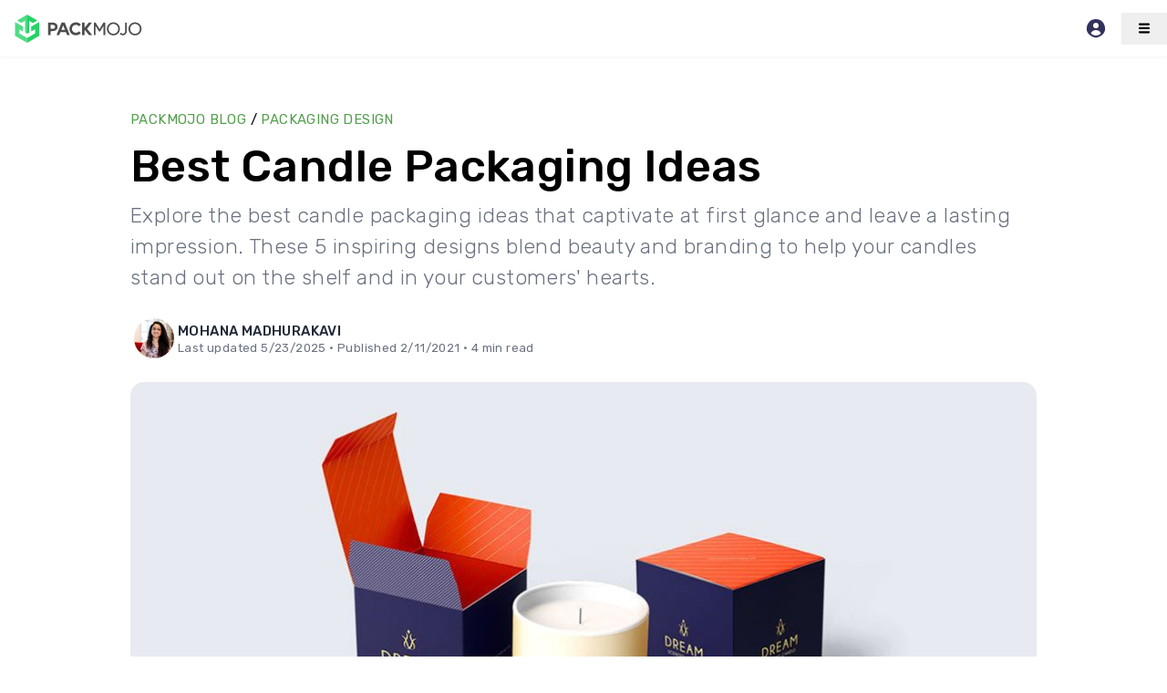

--- FILE ---
content_type: text/html; charset=utf-8
request_url: https://packmojo.com/blog/weekly-favorites-packaging-for-candles/
body_size: 15044
content:
<!DOCTYPE html><html lang="en"><head><script async="" src="https://www.google-analytics.com/analytics.js"></script><script>window.ga=window.ga||function(){(ga.q=ga.q||[]).push(arguments)};ga.l=+new Date;ga('create', 'undefined', 'auto');ga('send', 'pageview');</script><link rel="preconnect" href="https://api.packmojo.com/v1"/><meta charSet="UTF-8"/><meta name="viewport" content="width=device-width, initial-scale=1.0"/><meta name="HandheldFriendly" content="True"/><meta http-equiv="X-UA-Compatible" content="IE=edge"/><meta name="referrer" content="no-referrer-when-downgrade"/><meta name="robots" content="index, follow"/><link rel="shortcut icon" href="/assets/images/favicon.png"/><link rel="apple-touch-icon" href="/assets/images/apple-touch-icon.png"/><link rel="apple-touch-icon" sizes="72x72" href="/assets/images/apple-touch-icon-72x72.png"/><link rel="apple-touch-icon" sizes="114x114" href="/assets/images/apple-touch-icon-114x114.png"/><title>Candle Packaging Designs &amp; Inspiration | PackMojo</title><meta name="description" content="Create custom packaging for your candles that your customers will adore! Check out these 5 inspiring candle packaging designs to spark your creativity."/><meta property="og:locale" content="en_US"/><meta property="og:site_name" content="PackMojo"/><meta property="og:title" content="Candle Packaging Designs &amp; Inspiration | PackMojo"/><meta property="og:description" content="Create custom packaging for your candles that your customers will adore! Check out these 5 inspiring candle packaging designs to spark your creativity."/><meta property="og:image" content="https://packmojo.com/blog/images/2021/02/weekly-favorites-custom-packaging-for-candles-thumbnail.jpg"/><meta property="og:url" content="https://packmojo.com/blog/weekly-favorites-packaging-for-candles/"/><meta property="og:type" content="article"/><meta name="twitter:card" content="summary_large_image"/><meta name="twitter:site" content="@packmojo"/><meta name="twitter:label1" content="Written by"/><meta name="twitter:data1" content="Mohana Madhurakavi"/><meta name="twitter:label2" content="Filed under"/><meta name="twitter:data2" content="Packaging Design, Custom Packaging"/><meta name="twitter:label3" content="Est. reading time"/><meta name="twitter:data3" content="4 minutes"/><meta name="article:tag" content="Packaging Design"/><meta name="article:tag" content="Custom Packaging"/><meta name="article:published_time" content="2021-02-11T13:10:22.000+08:00"/><meta name="article:modified_time" content="2025-05-23T08:31:53.000+08:00"/><link href="https://packmojo.com/blog/weekly-favorites-packaging-for-candles/" rel="canonical"/><link rel="alternate" href="https://packmojo.com/blog/weekly-favorites-packaging-for-candles/" hrefLang="en"/><script type="application/ld+json">{"@context":"https://schema.org","@type":"BlogPosting","headline":"Best Candle Packaging Ideas","image":"https://packmojo.com/blog/images/2021/02/weekly-favorites-custom-packaging-for-candles-thumbnail.jpg","keywords":["Packaging Design","Custom Packaging"],"timeRequired":"PT4M","publisher":"PackMojo","url":"https://packmojo.com/blog/weekly-favorites-packaging-for-candles/","datePublished":"2021-02-11T13:10:22.000+08:00","dateModified":"2025-05-23T08:31:53.000+08:00","description":"Explore the best candle packaging ideas that captivate at first glance and leave a lasting impression. These 5 inspiring designs blend beauty and branding to help your candles stand out on the shelf and in your customers' hearts.","author":{"@type":"Person","name":"Mohana Madhurakavi"}}</script><link rel="dns-prefetch" href="https://www.google-analytics.com"/><meta name="next-head-count" content="38"/><link rel="preload" href="/_next/static/css/98db1fe143993e52.css" as="style"/><link rel="stylesheet" href="/_next/static/css/98db1fe143993e52.css" data-n-g=""/><link rel="preload" href="/_next/static/css/8890817ee41e01eb.css" as="style"/><link rel="stylesheet" href="/_next/static/css/8890817ee41e01eb.css" data-n-p=""/><noscript data-n-css=""></noscript><script defer="" nomodule="" src="/_next/static/chunks/polyfills-42372ed130431b0a.js"></script><script src="/_next/static/chunks/webpack-36d12a75f0098f30.js" defer=""></script><script src="/_next/static/chunks/framework-01ea67a1ec060661.js" defer=""></script><script src="/_next/static/chunks/main-f0db6814e45cc41b.js" defer=""></script><script src="/_next/static/chunks/pages/_app-d7961295cee59959.js" defer=""></script><script src="/_next/static/chunks/d08a6a05-d7b696001edad275.js" defer=""></script><script src="/_next/static/chunks/1035ef44-ad4aa69279e2dd96.js" defer=""></script><script src="/_next/static/chunks/c8940057-bc556f270ccbed9c.js" defer=""></script><script src="/_next/static/chunks/584-5df617eb09fb2d75.js" defer=""></script><script src="/_next/static/chunks/466-7d993db24a2eaf1d.js" defer=""></script><script src="/_next/static/chunks/pages/blog/%5Bslug%5D-258d8373e0402cac.js" defer=""></script><script src="/_next/static/HsgPwbgp7fZZkn-HzZXLE/_buildManifest.js" defer=""></script><script src="/_next/static/HsgPwbgp7fZZkn-HzZXLE/_ssgManifest.js" defer=""></script></head><body><div id="__next"><header class="fixed top-0 left-0 z-40 h-[62px] w-full shadow-sm bg-white grid grid-cols-[180px_1fr_100px] md:grid-cols-[180px_1fr_180px] xl:grid-cols-[200px_1fr_180px] items-center"><a class="px-3" href="https://packmojo.com/"><svg xmlns="http://www.w3.org/2000/svg" width="150" height="33" viewBox="0 0 300 66" aria-label="PackMojo Logo" class=""><title>PackMojo</title><g fill="none" fill-rule="evenodd"><g transform="translate(11 2)"><path fill="#25D366" d="M43.7584408,46.1083641 L35.7366126,41.4828078 L35.7366126,52.1039057 L52.9669861,62.0393361 C52.9678871,51.92619 52.9692387,41.817993 52.9701398,31.7061967 L26.2780188,16.3146705 L26.2789199,26.9362183 L43.7584408,37.015171 L43.7584408,46.1083641 Z" transform="matrix(1 0 0 -1 0 78.354)"></path><polygon fill="#51DC85" points="31.041 2.919 26.411 .265 21.778 2.921 21.778 28.479 13.624 23.806 4.36 29.114 26.405 41.749 48.451 29.114 39.187 23.806 31.041 28.474" transform="matrix(1 0 0 -1 0 42.014)"></polygon><polygon fill="#25D366" points="31.052 2.929 26.392 .274 26.392 41.772 48.577 29.134 39.252 23.824 31.052 28.494" transform="matrix(1 0 0 -1 0 42.045)"></polygon><path fill="#51DC85" d="M9.26010619,46.1083641 L17.2814839,41.4828078 L17.2814839,52.1039057 L0.0524620495,62.0393361 C0.0515609736,51.9279897 0.0511104356,41.817993 0.0511104356,31.7061967 L26.7427809,16.3146705 L26.7418798,26.9362183 L9.26010619,37.0160708 L9.26010619,46.1083641 Z" transform="matrix(1 0 0 -1 0 78.354)"></path></g><path fill="#4D4D4D" d="M198.46875,2.265625 C196.288766,1.02270312 193.853219,0.407359375 191.166641,0.407359375 C188.486859,0.407359375 186.050406,1.02270312 183.864984,2.265625 C181.686359,3.50265625 179.972188,5.21003125 178.735609,7.39545312 C177.498578,9.58042187 176.877344,12.0100781 176.877344,14.6975625 C176.877344,17.3841406 177.498578,19.8210469 178.735609,21.9992187 C179.972188,24.1837344 181.686359,25.8920156 183.864984,27.1349375 C186.050406,28.3710625 188.486859,28.9864062 191.166641,28.9864062 C193.853219,28.9864062 196.288766,28.3710625 198.46875,27.1349375 C200.652813,25.8920156 202.367438,24.1837344 203.603563,21.9992187 C204.841047,19.8210469 205.463188,17.3841406 205.463188,14.6975625 C205.463188,12.0100781 204.841047,9.58042187 203.603563,7.39545312 C202.367438,5.21003125 200.652813,3.50265625 198.46875,2.265625 M196.559734,24.0899375 C194.939359,25.0251875 193.145438,25.4955312 191.166641,25.4955312 C189.194641,25.4955312 187.393922,25.0251875 185.768109,24.07725 C184.147734,23.1356562 182.872188,21.8351875 181.943734,20.19125 C181.020719,18.5391562 180.557172,16.7053594 180.557172,14.6975625 C180.557172,12.6875 181.020719,10.8546094 181.956422,9.19753125 C182.885328,7.5454375 184.159969,6.24678125 185.779438,5.310625 C187.398906,4.3699375 189.194641,3.8986875 191.166641,3.8986875 C193.145438,3.8986875 194.939359,4.37492187 196.566078,5.31742187 C198.191891,6.25901562 199.466078,7.55857812 200.396344,9.21021875 C201.318453,10.8546094 201.782906,12.6875 201.782906,14.6975625 C201.782906,16.7053594 201.318453,18.5391562 200.384109,20.1962344 C199.45475,21.8542187 198.179203,23.1474375 196.559734,24.0899375 M173.198875,11.2062344 C173.198875,9.08425 172.896188,7.24501562 172.287641,5.687625 C171.679547,4.1306875 170.718469,2.89954687 169.399875,1.99601562 C168.081734,1.09882812 166.461359,0.646609375 164.533766,0.646609375 C163.109141,0.646609375 161.783297,0.941140625 160.553063,1.53745312 C159.316938,2.13421875 158.678031,2.48267187 157.774047,3.461875 L159.919594,6.46020312 C160.271672,6.09 160.566656,5.80679687 160.792313,5.59971875 C161.018875,5.39898437 161.325641,5.16653125 161.708984,4.90235937 C162.098219,4.63909375 162.525969,4.44470312 162.995859,4.32553125 C163.473906,4.1995625 163.98775,4.14382812 164.55325,4.14382812 C165.312688,4.14382812 165.978328,4.25665625 166.555156,4.48276562 C167.133344,4.70796875 167.610031,5.02289062 167.980234,5.41801562 C168.357234,5.8199375 168.659922,6.31565625 168.891016,6.91785937 C169.123469,7.52142187 169.2875,8.16803125 169.380391,8.85814062 C169.476,9.54825 169.519047,10.3339687 169.519047,11.2062344 L169.519047,28.52875 L173.198875,28.52875 L173.198875,11.2062344 Z M151.027016,2.265625 C148.848844,1.02270312 146.412391,0.407359375 143.725359,0.407359375 C141.044672,0.407359375 138.608672,1.02270312 136.42325,2.265625 C134.244625,3.50265625 132.530906,5.21003125 131.293875,7.39545312 C130.056391,9.58042187 129.435156,12.0100781 129.435156,14.6975625 C129.435156,17.3841406 130.056391,19.8210469 131.293875,21.9992187 C132.530906,24.1837344 134.244625,25.8920156 136.42325,27.1349375 C138.608672,28.3710625 141.044672,28.9864062 143.725359,28.9864062 C146.412391,28.9864062 148.848844,28.3710625 151.027016,27.1349375 C153.211984,25.8920156 154.926156,24.1837344 156.162734,21.9992187 C157.398859,19.8210469 158.021,17.3841406 158.021,14.6975625 C158.021,12.0100781 157.398859,9.58042187 156.162734,7.39545312 C154.926156,5.21003125 153.211984,3.50265625 151.027016,2.265625 M149.118906,24.0899375 C147.499438,25.0251875 145.703703,25.4955312 143.725359,25.4955312 C141.754719,25.4955312 139.951734,25.0251875 138.325922,24.07725 C136.706453,23.1356562 135.431359,21.8351875 134.502906,20.19125 C133.579891,18.5391562 133.114984,16.7053594 133.114984,14.6975625 C133.114984,12.6875 133.579891,10.8546094 134.516047,9.19753125 C135.443594,7.5454375 136.719141,6.24678125 138.338609,5.310625 C139.958078,4.3699375 141.754719,3.8986875 143.725359,3.8986875 C145.703703,3.8986875 147.499438,4.37492187 149.12525,5.31742187 C150.750609,6.25901562 152.02525,7.55857812 152.954609,9.21021875 C153.877625,10.8546094 154.341172,12.6875 154.341172,14.6975625 C154.341172,16.7053594 153.877625,18.5391562 152.941922,20.1962344 C152.013016,21.8542187 150.737469,23.1474375 149.118906,24.0899375 M125.756234,28.52875 L125.756234,0.865921875 L122.077313,0.865921875 L122.077313,21.3018594 L114.5935,9.09104687 L112.088172,9.09104687 L104.605719,21.3018594 L104.605719,0.865921875 L100.925438,0.865921875 L100.925438,28.52875 L104.698609,28.52875 L113.345141,14.2947344 L121.983516,28.52875 L125.756234,28.52875 Z M75.1761563,28.52875 L80.6952188,28.52875 L80.6952188,17.2527344 L89.8365625,28.52875 L96.8246563,28.52875 L86.0824219,14.9173281 L97.4898438,0.865921875 L90.4641406,0.865921875 L80.6952188,12.5628906 L80.6952188,0.865921875 L75.1761563,0.865921875 L75.1761563,28.52875 Z M52.7754688,14.6975625 C52.7754688,12.2361875 53.6105781,10.1885156 55.2862344,8.57629687 C56.9573594,6.95592187 59.047625,6.14573437 61.5461563,6.14573437 C62.9340781,6.14573437 64.202375,6.44117187 65.3573906,7.02570312 C66.5060625,7.61567187 67.479375,8.38689062 68.276875,9.34842187 L72.42025,5.65046875 C71.1397188,4.14971875 69.5759844,2.94395312 67.7172656,2.01504687 C65.8594531,1.091125 63.8004531,0.627578125 61.5461563,0.627578125 C58.8459844,0.627578125 56.4108906,1.22978125 54.2390625,2.42920312 C52.0599844,3.62817187 50.3521563,5.3051875 49.1155781,7.45254687 C47.87175,9.59945312 47.2573125,12.0100781 47.2573125,14.6975625 C47.2573125,17.3841406 47.87175,19.8210469 49.1155781,21.9992187 C50.3521563,24.1837344 52.0599844,25.8920156 54.2445,27.1349375 C56.4299219,28.3710625 58.8595781,28.9864062 61.5461563,28.9864062 C63.8004531,28.9864062 65.8657969,28.52875 67.7245156,27.5993906 C69.589125,26.6759219 71.1519531,25.4647187 72.42025,23.9703125 L68.276875,20.2723594 C67.4671406,21.2270937 66.493375,21.9992187 65.34425,22.5891875 C64.1955781,23.1796094 62.9340781,23.4750469 61.5461563,23.4750469 C59.0603125,23.4750469 56.9754844,22.6322344 55.2925781,20.9506875 C53.6105781,19.2736719 52.7754688,17.18975 52.7754688,14.6975625 M18.966,0.865921875 L24.8366875,0.865921875 L27.4865625,7.41357812 L39.6602188,7.41357812 L42.3096406,0.865921875 L48.1789688,0.865921875 L36.9731875,28.52875 L30.16725,28.52875 L18.966,0.865921875 Z M37.5821875,12.4745312 L33.5702188,22.4070312 L29.5464688,12.4745312 L37.5821875,12.4745312 Z M21.2705938,19.111 C21.2705938,16.0469687 20.2034844,13.7174531 18.0747031,12.1229062 C15.9531719,10.5288125 13.0839844,9.7313125 9.48028125,9.7313125 L5.80090625,9.7313125 L5.80090625,0.865921875 L0.28275,0.865921875 L0.28275,28.52875 L9.48028125,28.52875 C11.8474063,28.52875 13.8996094,28.1893594 15.6387031,27.5110312 C17.3845938,26.8272656 18.7539375,25.7723906 19.7580625,24.3473125 C20.7680781,22.9154375 21.2705938,21.17 21.2705938,19.111 M9.48028125,14.7918125 C11.5768906,14.7918125 13.1469688,15.1180625 14.1891563,15.7827969 C15.2308906,16.4425469 15.7524375,17.5531562 15.7524375,19.111 C15.7524375,20.6674844 15.225,21.7848906 14.1760156,22.4573281 C13.1274844,23.1356562 11.5642031,23.4750469 9.48028125,23.4750469 L5.80090625,23.4750469 L5.80090625,14.7918125 L9.48028125,14.7918125 Z" transform="matrix(1 0 0 -1 83 48)"></path></g></svg></a><div></div><div class="header-mobile-nav_nav_container__blPIX"><a class="px-2 mr-2 py-1 rounded text-[0.95rem] text-indigo-500 hover:text-indigo-800 bg-white border-0 font-medium relative select-none cursor-pointer flex items-center gap-2" href="https://app.packmojo.com" target="_blank"><svg xmlns="http://www.w3.org/2000/svg" class="flex-shrink-0" viewBox="0 0 24 24" x="0px" y="0px" width="24" height="24"><path fill="currentColor" d="M12,2A9.992,9.992,0,0,0,6.03,20.01a9.965,9.965,0,0,0,11.95,0A10,10,0,0,0,12,2Zm0,4A3,3,0,1,1,9,9,3.009,3.009,0,0,1,12,6Zm0,14a7.989,7.989,0,0,1-5.54-2.24,5.975,5.975,0,0,1,11.09-.02A7.943,7.943,0,0,1,12,20Z"></path></svg></a><span class="border-l border-r-0 border-t-0 border-b-0 border-solid border-gray-50"><button class="px-4 py-2" aria-label="Toggle navigation"><svg viewBox="0 0 140 140" width="20" height="20" class=""><title></title><g fill="none" fill-rule="evenodd" stroke-linecap="round" stroke-linejoin="round" stroke-width="15.233" stroke="currentColor"><line x1="34.818" x2="105.108" y1="100.103" y2="100.103"></line><line x1="34.818" x2="105.108" y1="69.637" y2="69.637"></line><line x1="34.818" x2="105.108" y1="39.171" y2="39.171"></line></g></svg></button></span></div></header><div class="content-container_container__jLfjX"><article class="max-w-[1024px] mt-24 md:mt-32 mb-12 container mx-auto px-2 md:px-4"><header class="blog-article-header_container__uyXCM container mx-auto"><section><a class="uppercase btn-link" href="https://packmojo.com/blog/">PackMojo Blog</a><span class="bull"> / </span><a class="uppercase btn-link" href="https://packmojo.com/blog/tags/packaging-design/">Packaging Design</a></section><h1 class="h1">Best Candle Packaging Ideas</h1><p class="blog-article-header_excerpt__xqlYV text-gray-500 font-light mt-2">Explore the best candle packaging ideas that captivate at first glance and leave a lasting impression. These 5 inspiring designs blend beauty and branding to help your candles stand out on the shelf and in your customers&#x27; hearts.</p><div class="flex justify-between items-center gap-4 my-6"><a class="blog-author-avatar_avatar__0KpX_" href="https://packmojo.com/blog/authors/mohana/"><img class="blog-author-avatar_image__tY8To" width="48" height="48" src="https://packmojo.com/blog/images/2020/04/packmojo-mohana.jpg" alt="Mohana Madhurakavi" srcSet="https://packmojo.com/blog/images/size/w300/2020/04/packmojo-mohana.jpg 300w, https://packmojo.com/blog/images/size/w600/2020/04/packmojo-mohana.jpg 600w, https://packmojo.com/blog/images/size/w1000/2020/04/packmojo-mohana.jpg 1000w, https://packmojo.com/blog/images/size/w2000/2020/04/packmojo-mohana.jpg 2000w" sizes="48px"/></a><div class="flex flex-col flex-1"><span><a class="text-gray-800 uppercase font-medium" href="https://packmojo.com/blog/authors/mohana/">Mohana Madhurakavi</a></span><span class="text-sm text-gray-500 leading-tight">Last updated <time dateTime="05/23/2025">5/23/2025</time><span class="bull"> • </span>Published <time dateTime="02/11/2021">2/11/2021</time><span class="bull"> • </span>4<!-- --> min read</span></div></div></header><figure class="mb-12"><img class="image" width="1900" height="400" src="https://packmojo.com/blog/images/2021/02/weekly-favorites-custom-packaging-for-candles-thumbnail.jpg" alt="Best Candle Packaging Ideas" srcSet="https://packmojo.com/blog/images/size/w300/2021/02/weekly-favorites-custom-packaging-for-candles-thumbnail.jpg 300w, https://packmojo.com/blog/images/size/w600/2021/02/weekly-favorites-custom-packaging-for-candles-thumbnail.jpg 600w, https://packmojo.com/blog/images/size/w1000/2021/02/weekly-favorites-custom-packaging-for-candles-thumbnail.jpg 1000w, https://packmojo.com/blog/images/size/w2000/2021/02/weekly-favorites-custom-packaging-for-candles-thumbnail.jpg 2000w" sizes="(max-width: 1000px) 400px, 700px"/></figure><section class="blog-article-content_content__nwBm5 container mx-auto"><p>Enhance your candle brand with packaging that combines aesthetics and functionality. This article features the following best candle packaging:</p><ul><li>Byredo's minimalistic <a href="https://packmojo.com/custom-packaging/rigid-boxes/" rel="noreferrer">rigid boxes</a> with custom inserts for smoked glass candles.</li><li>Waterworks Apothecary's marble-textured shoulder and neck rigid boxes with gold <a href="https://packmojo.com/help/what-is-foil-stamping/" rel="noreferrer">foil stamping</a>.</li><li>Mia Colonia's hinged rigid boxes with a thread-and-button closure, offering a rustic charm.</li><li>The Aromatherapy Company's semi-hexagonal boxes for semi-circular candles, promoting aroma blending.</li><li>Tom Dixon's vibrant <a href="https://packmojo.com/custom-packaging/rigid-drawer-boxes/">rigid drawer boxes</a> combining tray and sleeve designs for a luxurious unboxing experience.</li></ul><p>Whether it’s soy candles or wax tealight candles displayed on store shelves or online, custom candle packaging can help grab the attention of buyers and turn them into loyal customers. These boxes not only give your products an exciting unboxing experience but also provide safe and sturdy packaging. </p><p>Candle packaging needs to reflect the delicacy and luxury of the product inside. It's often designed to provide protection while creating a sense of anticipation and indulgence.</p><p>This week, we are bringing you some of our favorite candle packaging designs that can get your creative juices flowing on how to design your own custom boxes to be structurally feasible and aesthetically appealing.</p><h3 id="byredo"><a href="https://www.byredo.com/eu_en/home-fragrance/home-fragrances/candles/" target="_blank" rel="noreferrer noopener">Byredo</a></h3><figure class="kg-card kg-image-card"><img src="https://packmojo.com/blog/images/2021/02/byredo-custom-rigid-boxes-for-candle-set.jpg" class="kg-image" alt="Byredo custom rigid boxes for candle set" loading="lazy" width="772" height="872" srcset="https://packmojo.com/blog/images/size/w600/2021/02/byredo-custom-rigid-boxes-for-candle-set.jpg 600w, https://packmojo.com/blog/images/2021/02/byredo-custom-rigid-boxes-for-candle-set.jpg 772w" sizes="(min-width: 720px) 720px"></figure><p>Byredo candles are richly scented and housed in smoked glass. Due to the delicate nature of the candles, Byredo opts to package them in <a href="https://packmojo.com/custom-packaging/rigid-boxes/">rigid boxes</a> with inserts. The <a href="https://packmojo.com/custom-packaging/custom-box-inserts/">inserts</a> are custom made to fit the candles perfectly and protect them during shipping and storage. The rigid boxes come with a separate base and lid to offer salespeople at Byredo stores an easy way to package the candles and customers to easily unpack. In order to keep the luxurious feel intact, they went for plain white boxes and <a href="https://packmojo.com/blog/5-minimal-packaging-design-ideas.html">minimalistic</a>, black colored prints.</p><h3 id="waterworks"><a href="https://www.waterworks.com/us_en/bath/furnishings/apothecary" target="_blank" rel="noreferrer noopener">Waterworks</a></h3><p>Waterworks Apothecary’s candle packaging offers an alternative to custom made inserts. Their <a href="https://packmojo.com/help/faq/shoulder-and-neck-rigid-box-dimensions/">shoulder and neck rigid boxes</a> are made to exactly fit the candle and prevent it from moving about when it is being stored or transported. The candles simply slide into the box, which is then sealed. </p><figure class="kg-card kg-image-card"><img src="https://packmojo.com/blog/images/2021/02/waterworks-shoulder-and-neck-rigid-boxes.jpg" class="kg-image" alt="Waterworks shoulder and neck rigid boxes" loading="lazy" width="1076" height="714" srcset="https://packmojo.com/blog/images/size/w600/2021/02/waterworks-shoulder-and-neck-rigid-boxes.jpg 600w, https://packmojo.com/blog/images/size/w1000/2021/02/waterworks-shoulder-and-neck-rigid-boxes.jpg 1000w, https://packmojo.com/blog/images/2021/02/waterworks-shoulder-and-neck-rigid-boxes.jpg 1076w" sizes="(min-width: 720px) 720px"></figure><p>The elegant marble texture of the boxes is a reminder of all things fancy and luxurious. The gold foil stamping of the logo hints at the high-quality of the product and the brand.</p><h3 id="mia-colonia"><a href="https://miacolonia.it/" target="_blank" rel="noreferrer noopener">Mia Colonia</a></h3><figure class="kg-card kg-image-card"><img src="https://packmojo.com/blog/images/2021/02/mia-colonia-custom-rigid-box-for-candles.jpg" class="kg-image" alt="Mia Colonia custom rigid box for candles" loading="lazy" width="980" height="624" srcset="https://packmojo.com/blog/images/size/w600/2021/02/mia-colonia-custom-rigid-box-for-candles.jpg 600w, https://packmojo.com/blog/images/2021/02/mia-colonia-custom-rigid-box-for-candles.jpg 980w" sizes="(min-width: 720px) 720px"></figure><p>Mia Colonia adopts a creative way to enclose their candles in their custom made boxes. These small candles are packed into rigid boxes with the lid attached to a hinge. The lid has a string fastened to it which is wrapped around a button shape on the front side of the rigid box. The brand chose a wood and white printing combination and <a href="https://packmojo.com/help/glossary/what-is-foil-stamping/">silver foil stamped</a> the logo on the to denote a simplistic and luxurious feel. These boxes come as a part of a gift set and are packaged into bigger boxes along with other items and shipped off to customers.</p><h3 id="the-aromatherapy-company"><a href="https://www.thearomatherapycompany.co.nz/" target="_blank" rel="noreferrer noopener">The Aromatherapy Company</a></h3><figure class="kg-card kg-image-card"><img src="https://packmojo.com/blog/images/2021/02/the-aromatherapy-company-hexagonal-paper-box-for-candles.jpg" class="kg-image" alt="The Aromatherapy Company hexagonal paper box for candles" loading="lazy" width="898" height="546" srcset="https://packmojo.com/blog/images/size/w600/2021/02/the-aromatherapy-company-hexagonal-paper-box-for-candles.jpg 600w, https://packmojo.com/blog/images/2021/02/the-aromatherapy-company-hexagonal-paper-box-for-candles.jpg 898w" sizes="(min-width: 720px) 720px"></figure><p>Why stick to the cube and cuboid-shaped boxes? The Aromatherapy Company has not only gotten creative with their candles but also the boxes. These semi-circular candles are designed to be paired with another semi-circle and lit simultaneously to give consumers a blended aroma. </p><p>Each of these semi-circles is packaged in a semi-hexagonal paper box. A warm color palette represents each aroma with the label containing information about ingredients and possible combinations with other aromas. Similar to Mia Colonia, these boxes are also enclosed using the thread and button mechanism.</p><h3 id="tom-dixon">Tom Dixon</h3><figure class="kg-card kg-image-card"><img src="https://packmojo.com/blog/images/2021/02/tom-dixon-rigid-drawer-box-for-candles.jpg" class="kg-image" alt="Tom Dixon rigid drawer box for candles" loading="lazy" width="1091" height="550" srcset="https://packmojo.com/blog/images/size/w600/2021/02/tom-dixon-rigid-drawer-box-for-candles.jpg 600w, https://packmojo.com/blog/images/size/w1000/2021/02/tom-dixon-rigid-drawer-box-for-candles.jpg 1000w, https://packmojo.com/blog/images/2021/02/tom-dixon-rigid-drawer-box-for-candles.jpg 1091w" sizes="(min-width: 720px) 720px"></figure><p>Tom Dixon’s candles, hand-poured with 100% natural ingredients, not only smell great but are also packaged in an appealing and colorful box. This box is a hybrid version of a rigid box and tray and sleeve packaging. The base of the rigid box acts as a tray that holds a sleeve in it containing the candle. The sleeve slides into the tray and the tray is enclosed with the lid of the rigid box. These two layers of casing act as a study protection for the candles. The use of bright and bold colors ensures the packaging stands out on any retail store shelf. </p><p>--</p><p>These candles packaging designs can help you revamp your current packaging or even help give your creative side a little push to implement similar ideas in packaging other products. Check out some of our other Weekly Favorite packaging ideas for more inspiration:</p><ul><li><a href="https://packmojo.com/blog/weekly-favorites-socially-conscious-packaging-designs.html">Weekly Favorites: Socially Conscious Packaging</a></li><li><a href="https://packmojo.com/blog/weekly-favorites-packaging-designs-for-jewelry.html">Weekly Favorites: Jewelry Packaging Designs</a></li><li><a href="https://packmojo.com/blog/weekly-favorites-packaging-for-fragrances.html">Weekly Favorites: Packaging for Fragrances</a></li></ul></section></article><section class="py-16 md:pt-32 md:pb-32 bg-gray-50"><div class="max-w-[800px] mx-auto container px-3 md:px-6"><h2 class="h2">Start your Packaging Journey Today</h2><p class="mt-4">Explore our range of custom boxes &amp; printed packaging solutions.</p><div class="mt-8"><a class="btn-primary w-full md:w-auto px-8 py-2 rounded-md" aria-label="Browse Products" href="https://packmojo.com/custom-packaging/">Browse Products</a></div></div></section></div><footer class="footer-nav_footer__OTP08"><div class="container px-3 md:px-6 mx-auto"><div class="md:flex"><div class="flex-1"><aside class="footer-segment_segment__2TeFC"><div><p class="footer-segment_heading__9cm1P">Company</p></div><ul><li><a class="" href="https://packmojo.com/about/">About Us</a></li><li><a class="" href="https://packmojo.com/sustainability/">Sustainability</a></li><li><a class="" href="https://packmojo.com/showcase/">Showcases</a></li><li><a class="" href="https://packmojo.com/services/">Services</a></li><li><a class="" href="https://packmojo.com/referrals/">Referrals</a></li><li><a class="" href="https://packmojo.com/partners/">Partners</a></li><li><a class="" href="https://packmojo.com/blog/">Blog</a></li><li><a class="" href="https://packmojo.com/contact/">Contact Us</a></li><li><a class="" href="https://packmojo.com/de/">DACH Website (DE)</a></li></ul></aside></div><div class="flex-1"><aside class="footer-segment_segment__2TeFC"><div><p class="footer-segment_heading__9cm1P">Discover Packaging</p></div><ul><li><a class="" href="https://packmojo.com/samples/">Get Samples</a></li><li><a class="" href="https://packmojo.com/custom-packaging/fsc-packaging/">FSC Packaging</a></li><li><a class="" href="https://packmojo.com/custom-packaging/luxury-packaging/">Luxury Packaging</a></li><li><a class="" href="https://packmojo.com/custom-packaging/custom-printed-boxes/">Custom Printed Boxes</a></li><li><a class="" href="https://packmojo.com/custom-packaging/corrugated-boxes/">Corrugated Boxes</a></li><li><a class="" href="https://packmojo.com/custom-packaging/gift-box-packaging/">Gift Box Packaging</a></li><li><a class="" href="https://packmojo.com/custom-packaging/eco-friendly-packaging/">Eco-Friendly Packaging</a></li><li><a class="" href="https://packmojo.com/custom-packaging/kraft-paper-boxes/">Kraft Packaging</a></li><li><a class="" href="https://packmojo.com/custom-packaging/cosmetics-packaging/">Cosmetics Packaging</a></li><li><a class="" href="https://packmojo.com/custom-packaging/pr-packaging-boxes/">PR Packaging</a></li><li><a class="" href="https://packmojo.com/custom-packaging/mailer-box-with-foam-insert/">Mailer Boxes with Foam Inserts</a></li><li><a class="" href="https://packmojo.com/custom-packaging/rigid-box-with-foam-inserts/">Rigid Boxes with Foam Inserts</a></li><li><a class="" href="https://packmojo.com/custom-packaging/rigid-box-with-custom-inlays/">Rigid Boxes with Custom Inlays</a></li><li><a class="" href="https://packmojo.com/custom-packaging/rigid-box-with-custom-inserts/">Rigid Boxes with Custom Inserts</a></li><li><a class="" href="https://packmojo.com/custom-packaging/magnetic-rigid-box-with-foam-inserts/">Magnetic Rigid Boxes with Foam Inserts</a></li><li><a class="" href="https://packmojo.com/custom-packaging/magnetic-rigid-box-with-custom-inlays/">Magnetic Rigid Boxes with Custom Inlays</a></li><li><a class="" href="https://packmojo.com/custom-packaging/magnetic-rigid-box-with-custom-inserts/">Magnetic Rigid Boxes with Custom Inserts</a></li><li><a class="" href="https://packmojo.com/australia/">Custom Packaging Australia</a></li><li><a class="" href="https://packmojo.com/canada/">Custom Packaging Canada</a></li><li><a class="" href="https://packmojo.com/florida/">Custom Packaging Florida</a></li><li><a class="" href="https://packmojo.com/california/">Custom Packaging California</a></li><li><a class="" href="https://packmojo.com/new-york/">Custom Packaging New York</a></li></ul></aside></div><div class="flex-1"><aside class="footer-segment_segment__2TeFC"><div><p class="footer-segment_heading__9cm1P">Packaging Products</p></div><ul><li><a class="" href="https://packmojo.com/custom-packaging/">All Products</a></li><li><a class="" href="https://packmojo.com/custom-packaging/mailer-boxes/">Mailer Boxes</a></li><li><a class="" href="https://packmojo.com/custom-packaging/folding-carton-boxes/">Folding Carton Boxes</a></li><li><a class="" href="https://packmojo.com/custom-packaging/rigid-boxes/">Rigid Boxes</a></li><li><a class="" href="https://packmojo.com/custom-packaging/rigid-drawer-boxes/">Rigid Drawer Boxes</a></li><li><a class="" href="https://packmojo.com/custom-packaging/magnetic-closure-boxes/">Magnetic Rigid Boxes</a></li><li><a class="" href="https://packmojo.com/custom-packaging/custom-box-inserts/">Custom Box Inserts</a></li><li><a class="" href="https://packmojo.com/custom-packaging/custom-foam-inserts/">Custom Foam Inserts</a></li><li><a class="" href="https://packmojo.com/custom-packaging/custom-box-dividers/">Custom Box Dividers</a></li><li><a class="" href="https://packmojo.com/custom-packaging/display-boxes/">Display Boxes</a></li><li><a class="" href="https://packmojo.com/custom-packaging/cardboard-tubes/">Cardboard Tubes</a></li><li><a class="" href="https://packmojo.com/custom-packaging/tray-and-sleeve-boxes/">Tray and Sleeve Boxes</a></li><li><a class="" href="https://packmojo.com/custom-packaging/cake-boxes/">Cake Boxes</a></li><li><a class="" href="https://packmojo.com/custom-packaging/pillow-boxes/">Pillow Boxes</a></li><li><a class="" href="https://packmojo.com/custom-packaging/custom-pouches/">Custom Pouches</a></li><li><a class="" href="https://packmojo.com/custom-packaging/foldable-lid-and-base-boxes/">Foldable Lid and Base Boxes</a></li><li><a class="" href="https://packmojo.com/custom-packaging/packaging-sleeves/">Packaging Sleeves</a></li><li><a class="" href="https://packmojo.com/custom-packaging/paper-bags/">Paper Bags</a></li><li><a class="" href="https://packmojo.com/custom-packaging/custom-stickers/">Packaging Stickers</a></li><li><a class="" href="https://packmojo.com/custom-packaging/tissue-paper/">Tissue Paper</a></li><li><a class="" href="https://packmojo.com/custom-packaging/hang-tags/">Hang Tags</a></li></ul></aside></div><div class="flex-1"><aside class="footer-segment_segment__2TeFC"><div><p class="footer-segment_heading__9cm1P">Resources</p></div><ul><li><a class="" href="https://packmojo.com/estimator/">Packaging Cost Estimator</a></li><li><a class="" href="https://packmojo.com/compare/">Compare Packaging</a></li><li><a class="" href="https://packmojo.com/how-to-purchase-packaging/">Packaging Purchase Guide</a></li><li><a class="" href="https://packmojo.com/dieline-design-tips/">Dieline Design Guide</a></li><li><a class="" href="https://packmojo.com/help/packaging-design-hub/">Packaging Design Hub</a></li><li><a class="" href="https://packmojo.com/packaging-dielines/">Download Packaging Dielines</a></li><li><a class="" href="https://packmojo.com/platform/">PackMojo Platform</a></li><li><a class="" href="https://packmojo.com/import-from-china/">Importing from China</a></li><li><a class="" href="https://packmojo.com/help/">Help Center</a></li></ul></aside></div></div></div><div class="footer-bottom-bar_bar__Rzf8_"><div class="container flex flex-col lg:flex-row justify-between items-center mx-auto"><div class="copyright order-2 lg:order-1 flex flex-col lg:flex-row p-0 lg:mr-2 items-center justify-center "><span>© <!-- -->2026<!-- --> <!-- -->PackMojo Limited, All Rights Reserved.</span><span class="hidden lg:inline px-3">|</span><a class="mt-4 lg:mt-0 pt-1 lg:py-0" href="https://packmojo.com/privacy-policy/">Privacy Policy</a><span class="hidden lg:inline px-3">|</span><a class="mt-4 lg:mt-0 pt-1 lg:py-0" href="https://packmojo.com/terms/">Terms</a></div><ul class="footer-bottom-bar_social__szp56 mb-4 mt-4 lg:mt-0 lg:mb-0 order-1 lg:order-2"><li><a class="" aria-label="PackMojo Instagram" target="_blank" rel="noreferrer noopener" href="https://www.instagram.com/packmojo/"><svg class="footer-bottom-bar_icon__wp_cq" xmlns="http://www.w3.org/2000/svg" viewBox="0 0 448 512" height="32"><path d="M224.1 141c-63.6 0-114.9 51.3-114.9 114.9s51.3 114.9 114.9 114.9S339 319.5 339 255.9 287.7 141 224.1 141zm0 189.6c-41.1 0-74.7-33.5-74.7-74.7s33.5-74.7 74.7-74.7 74.7 33.5 74.7 74.7-33.6 74.7-74.7 74.7zm146.4-194.3c0 14.9-12 26.8-26.8 26.8-14.9 0-26.8-12-26.8-26.8s12-26.8 26.8-26.8 26.8 12 26.8 26.8zm76.1 27.2c-1.7-35.9-9.9-67.7-36.2-93.9-26.2-26.2-58-34.4-93.9-36.2-37-2.1-147.9-2.1-184.9 0-35.8 1.7-67.6 9.9-93.9 36.1s-34.4 58-36.2 93.9c-2.1 37-2.1 147.9 0 184.9 1.7 35.9 9.9 67.7 36.2 93.9s58 34.4 93.9 36.2c37 2.1 147.9 2.1 184.9 0 35.9-1.7 67.7-9.9 93.9-36.2 26.2-26.2 34.4-58 36.2-93.9 2.1-37 2.1-147.8 0-184.8zM398.8 388c-7.8 19.6-22.9 34.7-42.6 42.6-29.5 11.7-99.5 9-132.1 9s-102.7 2.6-132.1-9c-19.6-7.8-34.7-22.9-42.6-42.6-11.7-29.5-9-99.5-9-132.1s-2.6-102.7 9-132.1c7.8-19.6 22.9-34.7 42.6-42.6 29.5-11.7 99.5-9 132.1-9s102.7-2.6 132.1 9c19.6 7.8 34.7 22.9 42.6 42.6 11.7 29.5 9 99.5 9 132.1s2.7 102.7-9 132.1z"></path></svg></a></li><li><a class="" aria-label="PackMojo Facebook" target="_blank" rel="noreferrer noopener" href="https://www.facebook.com/packmojo/"><svg class="footer-bottom-bar_icon__wp_cq" xmlns="http://www.w3.org/2000/svg" viewBox="0 0 320 512" height="32"><path d="M279.14 288l14.22-92.66h-88.91v-60.13c0-25.35 12.42-50.06 52.24-50.06h40.42V6.26S260.43 0 225.36 0c-73.22 0-121.08 44.38-121.08 124.72v70.62H22.89V288h81.39v224h100.17V288z"></path></svg></a></li><li><a class="" aria-label="PackMojo LinkedIn" target="_blank" rel="noreferrer noopener" href="https://www.linkedin.com/company/packmojo/"><svg class="footer-bottom-bar_icon__wp_cq" xmlns="http://www.w3.org/2000/svg" viewBox="0 0 448 512" height="32"><path d="M100.28 448H7.4V148.9h92.88zM53.79 108.1C24.09 108.1 0 83.5 0 53.8a53.79 53.79 0 0 1 107.58 0c0 29.7-24.1 54.3-53.79 54.3zM447.9 448h-92.68V302.4c0-34.7-.7-79.2-48.29-79.2-48.29 0-55.69 37.7-55.69 76.7V448h-92.78V148.9h89.08v40.8h1.3c12.4-23.5 42.69-48.3 87.88-48.3 94 0 111.28 61.9 111.28 142.3V448z"></path></svg></a></li><li><a class="" aria-label="PackMojo Twitter" target="_blank" rel="noreferrer noopener" href="https://twitter.com/packmojo/"><svg class="footer-bottom-bar_icon__wp_cq" xmlns="http://www.w3.org/2000/svg" viewBox="0 0 512 512" height="32"><path d="M459.37 151.716c.325 4.548.325 9.097.325 13.645 0 138.72-105.583 298.558-298.558 298.558-59.452 0-114.68-17.219-161.137-47.106 8.447.974 16.568 1.299 25.34 1.299 49.055 0 94.213-16.568 130.274-44.832-46.132-.975-84.792-31.188-98.112-72.772 6.498.974 12.995 1.624 19.818 1.624 9.421 0 18.843-1.3 27.614-3.573-48.081-9.747-84.143-51.98-84.143-102.985v-1.299c13.969 7.797 30.214 12.67 47.431 13.319-28.264-18.843-46.781-51.005-46.781-87.391 0-19.492 5.197-37.36 14.294-52.954 51.655 63.675 129.3 105.258 216.365 109.807-1.624-7.797-2.599-15.918-2.599-24.04 0-57.828 46.782-104.934 104.934-104.934 30.213 0 57.502 12.67 76.67 33.137 23.715-4.548 46.456-13.32 66.599-25.34-7.798 24.366-24.366 44.833-46.132 57.827 21.117-2.273 41.584-8.122 60.426-16.243-14.292 20.791-32.161 39.308-52.628 54.253z"></path></svg></a></li><li><a class="" aria-label="PackMojo YouTube" target="_blank" rel="noreferrer noopener" href="https://www.youtube.com/channel/UCdibmqSbX50XPnKFk7uIQ6g"><svg class="footer-bottom-bar_icon__wp_cq" xmlns="http://www.w3.org/2000/svg" viewBox="0 0 576 512" height="32"><path d="M549.655 124.083c-6.281-23.65-24.787-42.276-48.284-48.597C458.781 64 288 64 288 64S117.22 64 74.629 75.486c-23.497 6.322-42.003 24.947-48.284 48.597-11.412 42.867-11.412 132.305-11.412 132.305s0 89.438 11.412 132.305c6.281 23.65 24.787 41.5 48.284 47.821C117.22 448 288 448 288 448s170.78 0 213.371-11.486c23.497-6.321 42.003-24.171 48.284-47.821 11.412-42.867 11.412-132.305 11.412-132.305s0-89.438-11.412-132.305zm-317.51 213.508V175.185l142.739 81.205-142.739 81.201z"></path></svg></a></li></ul></div></div></footer></div><script id="__NEXT_DATA__" type="application/json">{"props":{"pageProps":{"footerConfig":{"copyrightNotice":"PackMojo Limited, All Rights Reserved.","bottomLinks":[{"name":"Privacy Policy","url":"/privacy-policy/"},{"name":"Terms","url":"/terms/"}],"segments":[{"segmentName":"Company","entries":[{"name":"About Us","url":"/about/","className":null},{"name":"Sustainability","url":"/sustainability/","className":null},{"name":"Showcases","url":"/showcase/","className":null},{"name":"Services","url":"/services/","className":null},{"name":"Referrals","url":"/referrals/","className":null},{"name":"Partners","url":"/partners/","className":null},{"name":"Blog","url":"/blog/","className":null},{"name":"Contact Us","url":"/contact/","className":null},{"name":"DACH Website (DE)","url":"/de/","className":null}]},{"segmentName":"Discover Packaging","entries":[{"name":"Get Samples","url":"/samples/","className":null},{"name":"FSC Packaging","url":"/custom-packaging/fsc-packaging/","className":null},{"name":"Luxury Packaging","url":"/custom-packaging/luxury-packaging/","className":null},{"name":"Custom Printed Boxes","url":"/custom-packaging/custom-printed-boxes/","className":null},{"name":"Corrugated Boxes","url":"/custom-packaging/corrugated-boxes/","className":null},{"name":"Gift Box Packaging","url":"/custom-packaging/gift-box-packaging/","className":null},{"name":"Eco-Friendly Packaging","url":"/custom-packaging/eco-friendly-packaging/","className":null},{"name":"Kraft Packaging","url":"/custom-packaging/kraft-paper-boxes/","className":null},{"name":"Cosmetics Packaging","url":"/custom-packaging/cosmetics-packaging/","className":null},{"name":"PR Packaging","url":"/custom-packaging/pr-packaging-boxes/","className":null},{"name":"Mailer Boxes with Foam Inserts","url":"/custom-packaging/mailer-box-with-foam-insert/","className":null},{"name":"Rigid Boxes with Foam Inserts","url":"/custom-packaging/rigid-box-with-foam-inserts/","className":null},{"name":"Rigid Boxes with Custom Inlays","url":"/custom-packaging/rigid-box-with-custom-inlays/","className":null},{"name":"Rigid Boxes with Custom Inserts","url":"/custom-packaging/rigid-box-with-custom-inserts/","className":null},{"name":"Magnetic Rigid Boxes with Foam Inserts","url":"/custom-packaging/magnetic-rigid-box-with-foam-inserts/","className":null},{"name":"Magnetic Rigid Boxes with Custom Inlays","url":"/custom-packaging/magnetic-rigid-box-with-custom-inlays/","className":null},{"name":"Magnetic Rigid Boxes with Custom Inserts","url":"/custom-packaging/magnetic-rigid-box-with-custom-inserts/","className":null},{"name":"Custom Packaging Australia","url":"/australia/","className":null},{"name":"Custom Packaging Canada","url":"/canada/","className":null},{"name":"Custom Packaging Florida","url":"/florida/","className":null},{"name":"Custom Packaging California","url":"/california/","className":null},{"name":"Custom Packaging New York","url":"/new-york/","className":null}]},{"segmentName":"Packaging Products","entries":[{"name":"All Products","url":"/custom-packaging/","className":null},{"name":"Mailer Boxes","url":"/custom-packaging/mailer-boxes/","className":null},{"name":"Folding Carton Boxes","url":"/custom-packaging/folding-carton-boxes/","className":null},{"name":"Rigid Boxes","url":"/custom-packaging/rigid-boxes/","className":null},{"name":"Rigid Drawer Boxes","url":"/custom-packaging/rigid-drawer-boxes/","className":null},{"name":"Magnetic Rigid Boxes","url":"/custom-packaging/magnetic-closure-boxes/","className":null},{"name":"Custom Box Inserts","url":"/custom-packaging/custom-box-inserts/","className":null},{"name":"Custom Foam Inserts","url":"/custom-packaging/custom-foam-inserts/","className":null},{"name":"Custom Box Dividers","url":"/custom-packaging/custom-box-dividers/","className":null},{"name":"Display Boxes","url":"/custom-packaging/display-boxes/","className":null},{"name":"Cardboard Tubes","url":"/custom-packaging/cardboard-tubes/","className":null},{"name":"Tray and Sleeve Boxes","url":"/custom-packaging/tray-and-sleeve-boxes/","className":null},{"name":"Cake Boxes","url":"/custom-packaging/cake-boxes/","className":null},{"name":"Pillow Boxes","url":"/custom-packaging/pillow-boxes/","className":null},{"name":"Custom Pouches","url":"/custom-packaging/custom-pouches/","className":null},{"name":"Foldable Lid and Base Boxes","url":"/custom-packaging/foldable-lid-and-base-boxes/","className":null},{"name":"Packaging Sleeves","url":"/custom-packaging/packaging-sleeves/","className":null},{"name":"Paper Bags","url":"/custom-packaging/paper-bags/","className":null},{"name":"Packaging Stickers","url":"/custom-packaging/custom-stickers/","className":null},{"name":"Tissue Paper","url":"/custom-packaging/tissue-paper/","className":null},{"name":"Hang Tags","url":"/custom-packaging/hang-tags/","className":null}]},{"segmentName":"Resources","entries":[{"name":"Packaging Cost Estimator","url":"/estimator/","className":null},{"name":"Compare Packaging","url":"/compare/","className":null},{"name":"Packaging Purchase Guide","url":"/how-to-purchase-packaging/","className":null},{"name":"Dieline Design Guide","url":"/dieline-design-tips/","className":null},{"name":"Packaging Design Hub","url":"/help/packaging-design-hub/","className":null},{"name":"Download Packaging Dielines","url":"/packaging-dielines/","className":null},{"name":"PackMojo Platform","url":"/platform/","className":null},{"name":"Importing from China","url":"/import-from-china/","className":null},{"name":"Help Center","url":"/help/","className":null}]}]},"headerSegments":[{"id":1,"name":"Products","url":"/custom-packaging/","type":"default","footerLinks":[{"id":49,"name":"Explore all products","url":"/custom-packaging/"}],"links":[{"id":1,"name":"Mailer Boxes","url":"/custom-packaging/mailer-boxes/"},{"id":5,"name":"Folding Carton Boxes","url":"/custom-packaging/folding-carton-boxes/"},{"id":3,"name":"Rigid Boxes","url":"/custom-packaging/rigid-boxes/"},{"id":2,"name":"Custom Box Inserts","url":"/custom-packaging/custom-box-inserts/"},{"id":10,"name":"Magnetic Rigid Boxes","url":"/custom-packaging/magnetic-closure-boxes/"},{"id":9,"name":"Cardboard Tubes","url":"/custom-packaging/cardboard-tubes/"},{"id":4,"name":"Display Boxes","url":"/custom-packaging/display-boxes/"},{"id":6,"name":"Packaging Sleeves","url":"/custom-packaging/packaging-sleeves/"},{"id":7,"name":"Rigid Drawer Boxes","url":"/custom-packaging/rigid-drawer-boxes/"}]},{"id":8,"name":"Samples \u0026 Services","url":"/samples/","type":"default","footerLinks":[],"links":[{"id":37,"name":"Sample Kit","url":"/samples/sample-kit/"},{"id":33,"name":"Custom Samples","url":"/samples/"},{"id":34,"name":"Structural design service","url":"/services/structural-design/"}]},{"id":2,"name":"Resources","url":"/help/","type":"default","footerLinks":[],"links":[{"id":46,"name":"Help \u0026 Support","url":"/help/"},{"id":45,"name":"Packaging purchase guide","url":"/how-to-purchase-packaging/"},{"id":48,"name":"Customer Stories","url":"/showcase/"},{"id":47,"name":"Blog","url":"/blog/"}]},{"id":9,"name":"Company","url":"/about/","type":"default","footerLinks":[],"links":[{"id":42,"name":"Why we exist","url":"/about/"},{"id":43,"name":"Sustainability","url":"/sustainability/"},{"id":44,"name":"Contact us","url":"/contact/"}]},{"id":12,"name":"Getting started","url":"/platform/","type":"default","footerLinks":[],"links":[{"id":50,"name":"Compare products","url":"/compare/"},{"id":51,"name":"Packaging cost estimator","url":"/estimator/"},{"id":52,"name":"Packaging timeline planner","url":"/planner/"}]},{"id":11,"name":"Explore Our Products","url":"/custom-packaging/","type":"cta","footerLinks":[],"links":[]},{"id":10,"name":"Explore PackMojo Platform","url":"/platform/","type":"cta","footerLinks":[],"links":[]}],"seo":{"siteName":"PackMojo","metaTitle":"Candle Packaging Designs \u0026 Inspiration","metaDescription":"Create custom packaging for your candles that your customers will adore! Check out these 5 inspiring candle packaging designs to spark your creativity.","metaLocale":"en","ogImage":"https://packmojo.com/blog/images/2021/02/weekly-favorites-custom-packaging-for-candles-thumbnail.jpg","ogTitle":"","ogDescription":"","articlePublishedTime":"2021-02-11T13:10:22.000+08:00","articleModifiedTime":"2025-05-23T08:31:53.000+08:00","articleTags":["Packaging Design","Custom Packaging"],"articleAuthor":"Mohana Madhurakavi","articleReadingTimeMinutes":4,"twitterCard":"summary_large_image","twitterImage":"","twitterTitle":"","twitterDescription":"","twitterSite":"@packmojo","canonicalBaseUrl":"https://packmojo.com","canonicalUrl":"/blog/weekly-favorites-packaging-for-candles/","url":"/blog/weekly-favorites-packaging-for-candles/","absoluteUrl":"https://packmojo.com/blog/weekly-favorites-packaging-for-candles/","type":"article"},"previewMode":false,"jsonSchema":{"@context":"https://schema.org","@type":"BlogPosting","headline":"Best Candle Packaging Ideas","image":"https://packmojo.com/blog/images/2021/02/weekly-favorites-custom-packaging-for-candles-thumbnail.jpg","keywords":["Packaging Design","Custom Packaging"],"timeRequired":"PT4M","publisher":"PackMojo","url":"https://packmojo.com/blog/weekly-favorites-packaging-for-candles/","datePublished":"2021-02-11T13:10:22.000+08:00","dateModified":"2025-05-23T08:31:53.000+08:00","description":"Explore the best candle packaging ideas that captivate at first glance and leave a lasting impression. These 5 inspiring designs blend beauty and branding to help your candles stand out on the shelf and in your customers' hearts.","author":{"@type":"Person","name":"Mohana Madhurakavi"}},"settings":{"title":"Packaging Blog by PackMojo","description":"Welcome to PackMojo's packaging blog! This is the go-to place for business owners and consumers alike interested in learning about the latest news and trends in packaging.","logo":"https://ghost.packmojo.com/content/images/2020/07/PackMojo-logo-white-green.png","icon":"https://ghost.packmojo.com/content/images/size/w256h256/2020/03/packmojo-favicon.png","accent_color":"#32325c","cover_image":null,"facebook":"packmojo/","twitter":"@packmojo","locale":"en","timezone":"Asia/Hong_Kong","codeinjection_head":"\u003cstyle\u003e\n    .site-header-background, .site-nav-main, .site-header-background:not(.responsive-header-img) .site-nav-left-wrapper:after, .site-nav-main .site-nav-left-wrapper:after, .site-footer {\n        background: #32325c;\n    }\n \tbody, h1, h2, h3, h4, h5, h6, strong, li, p, blockquote {\n    \tfont-family: Rubik, Poppins, Arial, sans-serif;\n        color: #33475B;\n\t}\n   \t\n    h2.site-description {\n        color: #FFFFFF;\n    }\n    \n    p, li {\n        font-weight: 300;\n    }\n    \n    h1, h2.post-card-title, b, strong, .post-full-content h2, .post-full-content h3 {\n        font-weight: 500;\n    }\n    .post-card-excerpt\u003ep, p.post-full-custom-excerpt, .post-full-content h1, .post-full-content h2, .post-full-content h3, .post-full-content h4, .post-full-content h5, .post-full-content h6 {\n        font-family: Rubik, Poppins, Arial, sans-serif;\n    }\n    .post-card-content-link, .post-full-title, .post-full-content em, .post-full-content strong, .post-full-content h1, .post-full-content h2, .post-full-content h3, .post-full-content h4, .post-full-content h5, .post-full-content h6, .post-full-content p {\n    \tcolor: #33475B;\n\t}\n    \n    .post-full-content blockquote {\n        border-left: 3px solid #1FDB84;\n    }\n\u003c/style\u003e\n\n\u003c!-- Global site tag (gtag.js) - Google Analytics --\u003e\n    \u003cscript async src=\"https://www.googletagmanager.com/gtag/js?id=UA-121843309-1\"\u003e\u003c/script\u003e\n    \u003cscript\u003e\n      window.dataLayer = window.dataLayer || [];\n      function gtag(){dataLayer.push(arguments);}\n      gtag('js', new Date());\n\n      gtag('config', 'UA-121843309-1');\n    \u003c/script\u003e","codeinjection_foot":null,"navigation":[{"label":"Blog","url":"https://packmojo.com/blog/"},{"label":"Custom Packaging","url":"https://packmojo.com/custom-packaging/"},{"label":"Showcase","url":"https://packmojo.com/showcase/"},{"label":"Shop","url":"https://packmojo.com/shop/"}],"secondary_navigation":[],"meta_title":"Packaging Latest News \u0026 Blog","meta_description":"Visit the PackMojo blog! We're on a mission to make premium packaging accessible for brands. Click here to explore best practices, news \u0026 packaging tips!","og_image":"https://ghost.packmojo.com/content/images/2021/04/packmojo-sample-kit-custom-packaging-boxes@2x-1.jpg","og_title":"Packaging Latest News \u0026 Blog","og_description":"Visit the PackMojo blog! We're on a mission to make premium packaging accessible for brands. Click here to explore best practices, news \u0026 packaging tips!","twitter_image":"https://ghost.packmojo.com/content/images/2021/04/packmojo-sample-kit-custom-packaging-boxes@2x.jpg","twitter_title":"Packaging Latest News \u0026 Blog | PackMojo","twitter_description":"Visit the PackMojo blog! We're on a mission to make premium packaging accessible for brands. Click here to explore best practices, news \u0026 packaging tips!","members_support_address":"noreply","members_enabled":true,"donations_enabled":false,"allow_self_signup":true,"members_invite_only":false,"members_signup_access":"all","paid_members_enabled":false,"firstpromoter_account":null,"portal_button_style":"icon-and-text","portal_button_signup_text":"Subscribe","portal_button_icon":null,"portal_signup_terms_html":null,"portal_signup_checkbox_required":false,"portal_plans":["free","monthly","yearly"],"portal_default_plan":"yearly","portal_name":true,"portal_button":true,"comments_enabled":"off","recommendations_enabled":false,"outbound_link_tagging":false,"default_email_address":"admin@packmojo.com","support_email_address":"noreply@ghost.packmojo.com","editor_default_email_recipients":"visibility","labs":{},"site_uuid":"1373dbdb-6f59-4960-b0c3-69dbd1a18349","lang":"en","url":"https://ghost.packmojo.com/","version":"5.130"},"article":{"slug":"weekly-favorites-packaging-for-candles","title":"Best Candle Packaging Ideas","html":"\u003cp\u003eEnhance your candle brand with packaging that combines aesthetics and functionality. This article features the following best candle packaging:\u003c/p\u003e\u003cul\u003e\u003cli\u003eByredo's minimalistic \u003ca href=\"https://packmojo.com/custom-packaging/rigid-boxes/\" rel=\"noreferrer\"\u003erigid boxes\u003c/a\u003e with custom inserts for smoked glass candles.\u003c/li\u003e\u003cli\u003eWaterworks Apothecary's marble-textured shoulder and neck rigid boxes with gold \u003ca href=\"https://packmojo.com/help/what-is-foil-stamping/\" rel=\"noreferrer\"\u003efoil stamping\u003c/a\u003e.\u003c/li\u003e\u003cli\u003eMia Colonia's hinged rigid boxes with a thread-and-button closure, offering a rustic charm.\u003c/li\u003e\u003cli\u003eThe Aromatherapy Company's semi-hexagonal boxes for semi-circular candles, promoting aroma blending.\u003c/li\u003e\u003cli\u003eTom Dixon's vibrant \u003ca href=\"https://packmojo.com/custom-packaging/rigid-drawer-boxes/\"\u003erigid drawer boxes\u003c/a\u003e combining tray and sleeve designs for a luxurious unboxing experience.\u003c/li\u003e\u003c/ul\u003e\u003cp\u003eWhether it’s soy candles or wax tealight candles displayed on store shelves or online, custom candle packaging can help grab the attention of buyers and turn them into loyal customers. These boxes not only give your products an exciting unboxing experience but also provide safe and sturdy packaging. \u003c/p\u003e\u003cp\u003eCandle packaging needs to reflect the delicacy and luxury of the product inside. It's often designed to provide protection while creating a sense of anticipation and indulgence.\u003c/p\u003e\u003cp\u003eThis week, we are bringing you some of our favorite candle packaging designs that can get your creative juices flowing on how to design your own custom boxes to be structurally feasible and aesthetically appealing.\u003c/p\u003e\u003ch3 id=\"byredo\"\u003e\u003ca href=\"https://www.byredo.com/eu_en/home-fragrance/home-fragrances/candles/\" target=\"_blank\" rel=\"noreferrer noopener\"\u003eByredo\u003c/a\u003e\u003c/h3\u003e\u003cfigure class=\"kg-card kg-image-card\"\u003e\u003cimg src=\"https://packmojo.com/blog/images/2021/02/byredo-custom-rigid-boxes-for-candle-set.jpg\" class=\"kg-image\" alt=\"Byredo custom rigid boxes for candle set\" loading=\"lazy\" width=\"772\" height=\"872\" srcset=\"https://packmojo.com/blog/images/size/w600/2021/02/byredo-custom-rigid-boxes-for-candle-set.jpg 600w, https://packmojo.com/blog/images/2021/02/byredo-custom-rigid-boxes-for-candle-set.jpg 772w\" sizes=\"(min-width: 720px) 720px\"\u003e\u003c/figure\u003e\u003cp\u003eByredo candles are richly scented and housed in smoked glass. Due to the delicate nature of the candles, Byredo opts to package them in \u003ca href=\"https://packmojo.com/custom-packaging/rigid-boxes/\"\u003erigid boxes\u003c/a\u003e with inserts. The \u003ca href=\"https://packmojo.com/custom-packaging/custom-box-inserts/\"\u003einserts\u003c/a\u003e are custom made to fit the candles perfectly and protect them during shipping and storage. The rigid boxes come with a separate base and lid to offer salespeople at Byredo stores an easy way to package the candles and customers to easily unpack. In order to keep the luxurious feel intact, they went for plain white boxes and \u003ca href=\"https://packmojo.com/blog/5-minimal-packaging-design-ideas.html\"\u003eminimalistic\u003c/a\u003e, black colored prints.\u003c/p\u003e\u003ch3 id=\"waterworks\"\u003e\u003ca href=\"https://www.waterworks.com/us_en/bath/furnishings/apothecary\" target=\"_blank\" rel=\"noreferrer noopener\"\u003eWaterworks\u003c/a\u003e\u003c/h3\u003e\u003cp\u003eWaterworks Apothecary’s candle packaging offers an alternative to custom made inserts. Their \u003ca href=\"https://packmojo.com/help/faq/shoulder-and-neck-rigid-box-dimensions/\"\u003eshoulder and neck rigid boxes\u003c/a\u003e are made to exactly fit the candle and prevent it from moving about when it is being stored or transported. The candles simply slide into the box, which is then sealed. \u003c/p\u003e\u003cfigure class=\"kg-card kg-image-card\"\u003e\u003cimg src=\"https://packmojo.com/blog/images/2021/02/waterworks-shoulder-and-neck-rigid-boxes.jpg\" class=\"kg-image\" alt=\"Waterworks shoulder and neck rigid boxes\" loading=\"lazy\" width=\"1076\" height=\"714\" srcset=\"https://packmojo.com/blog/images/size/w600/2021/02/waterworks-shoulder-and-neck-rigid-boxes.jpg 600w, https://packmojo.com/blog/images/size/w1000/2021/02/waterworks-shoulder-and-neck-rigid-boxes.jpg 1000w, https://packmojo.com/blog/images/2021/02/waterworks-shoulder-and-neck-rigid-boxes.jpg 1076w\" sizes=\"(min-width: 720px) 720px\"\u003e\u003c/figure\u003e\u003cp\u003eThe elegant marble texture of the boxes is a reminder of all things fancy and luxurious. The gold foil stamping of the logo hints at the high-quality of the product and the brand.\u003c/p\u003e\u003ch3 id=\"mia-colonia\"\u003e\u003ca href=\"https://miacolonia.it/\" target=\"_blank\" rel=\"noreferrer noopener\"\u003eMia Colonia\u003c/a\u003e\u003c/h3\u003e\u003cfigure class=\"kg-card kg-image-card\"\u003e\u003cimg src=\"https://packmojo.com/blog/images/2021/02/mia-colonia-custom-rigid-box-for-candles.jpg\" class=\"kg-image\" alt=\"Mia Colonia custom rigid box for candles\" loading=\"lazy\" width=\"980\" height=\"624\" srcset=\"https://packmojo.com/blog/images/size/w600/2021/02/mia-colonia-custom-rigid-box-for-candles.jpg 600w, https://packmojo.com/blog/images/2021/02/mia-colonia-custom-rigid-box-for-candles.jpg 980w\" sizes=\"(min-width: 720px) 720px\"\u003e\u003c/figure\u003e\u003cp\u003eMia Colonia adopts a creative way to enclose their candles in their custom made boxes. These small candles are packed into rigid boxes with the lid attached to a hinge. The lid has a string fastened to it which is wrapped around a button shape on the front side of the rigid box. The brand chose a wood and white printing combination and \u003ca href=\"https://packmojo.com/help/glossary/what-is-foil-stamping/\"\u003esilver foil stamped\u003c/a\u003e the logo on the to denote a simplistic and luxurious feel. These boxes come as a part of a gift set and are packaged into bigger boxes along with other items and shipped off to customers.\u003c/p\u003e\u003ch3 id=\"the-aromatherapy-company\"\u003e\u003ca href=\"https://www.thearomatherapycompany.co.nz/\" target=\"_blank\" rel=\"noreferrer noopener\"\u003eThe Aromatherapy Company\u003c/a\u003e\u003c/h3\u003e\u003cfigure class=\"kg-card kg-image-card\"\u003e\u003cimg src=\"https://packmojo.com/blog/images/2021/02/the-aromatherapy-company-hexagonal-paper-box-for-candles.jpg\" class=\"kg-image\" alt=\"The Aromatherapy Company hexagonal paper box for candles\" loading=\"lazy\" width=\"898\" height=\"546\" srcset=\"https://packmojo.com/blog/images/size/w600/2021/02/the-aromatherapy-company-hexagonal-paper-box-for-candles.jpg 600w, https://packmojo.com/blog/images/2021/02/the-aromatherapy-company-hexagonal-paper-box-for-candles.jpg 898w\" sizes=\"(min-width: 720px) 720px\"\u003e\u003c/figure\u003e\u003cp\u003eWhy stick to the cube and cuboid-shaped boxes? The Aromatherapy Company has not only gotten creative with their candles but also the boxes. These semi-circular candles are designed to be paired with another semi-circle and lit simultaneously to give consumers a blended aroma. \u003c/p\u003e\u003cp\u003eEach of these semi-circles is packaged in a semi-hexagonal paper box. A warm color palette represents each aroma with the label containing information about ingredients and possible combinations with other aromas. Similar to Mia Colonia, these boxes are also enclosed using the thread and button mechanism.\u003c/p\u003e\u003ch3 id=\"tom-dixon\"\u003eTom Dixon\u003c/h3\u003e\u003cfigure class=\"kg-card kg-image-card\"\u003e\u003cimg src=\"https://packmojo.com/blog/images/2021/02/tom-dixon-rigid-drawer-box-for-candles.jpg\" class=\"kg-image\" alt=\"Tom Dixon rigid drawer box for candles\" loading=\"lazy\" width=\"1091\" height=\"550\" srcset=\"https://packmojo.com/blog/images/size/w600/2021/02/tom-dixon-rigid-drawer-box-for-candles.jpg 600w, https://packmojo.com/blog/images/size/w1000/2021/02/tom-dixon-rigid-drawer-box-for-candles.jpg 1000w, https://packmojo.com/blog/images/2021/02/tom-dixon-rigid-drawer-box-for-candles.jpg 1091w\" sizes=\"(min-width: 720px) 720px\"\u003e\u003c/figure\u003e\u003cp\u003eTom Dixon’s candles, hand-poured with 100% natural ingredients, not only smell great but are also packaged in an appealing and colorful box. This box is a hybrid version of a rigid box and tray and sleeve packaging. The base of the rigid box acts as a tray that holds a sleeve in it containing the candle. The sleeve slides into the tray and the tray is enclosed with the lid of the rigid box. These two layers of casing act as a study protection for the candles. The use of bright and bold colors ensures the packaging stands out on any retail store shelf. \u003c/p\u003e\u003cp\u003e--\u003c/p\u003e\u003cp\u003eThese candles packaging designs can help you revamp your current packaging or even help give your creative side a little push to implement similar ideas in packaging other products. Check out some of our other Weekly Favorite packaging ideas for more inspiration:\u003c/p\u003e\u003cul\u003e\u003cli\u003e\u003ca href=\"https://packmojo.com/blog/weekly-favorites-socially-conscious-packaging-designs.html\"\u003eWeekly Favorites: Socially Conscious Packaging\u003c/a\u003e\u003c/li\u003e\u003cli\u003e\u003ca href=\"https://packmojo.com/blog/weekly-favorites-packaging-designs-for-jewelry.html\"\u003eWeekly Favorites: Jewelry Packaging Designs\u003c/a\u003e\u003c/li\u003e\u003cli\u003e\u003ca href=\"https://packmojo.com/blog/weekly-favorites-packaging-for-fragrances.html\"\u003eWeekly Favorites: Packaging for Fragrances\u003c/a\u003e\u003c/li\u003e\u003c/ul\u003e","headings":[],"plaintext":null,"excerpt":"Explore the best candle packaging ideas that captivate at first glance and leave a lasting impression. These 5 inspiring designs blend beauty and branding to help your candles stand out on the shelf and in your customers' hearts.","featureImage":"https://packmojo.com/blog/images/2021/02/weekly-favorites-custom-packaging-for-candles-thumbnail.jpg","featureImageSrcSet":"https://packmojo.com/blog/images/size/w300/2021/02/weekly-favorites-custom-packaging-for-candles-thumbnail.jpg 300w, https://packmojo.com/blog/images/size/w600/2021/02/weekly-favorites-custom-packaging-for-candles-thumbnail.jpg 600w, https://packmojo.com/blog/images/size/w1000/2021/02/weekly-favorites-custom-packaging-for-candles-thumbnail.jpg 1000w, https://packmojo.com/blog/images/size/w2000/2021/02/weekly-favorites-custom-packaging-for-candles-thumbnail.jpg 2000w","featured":false,"createdAt":"2021-02-11T12:13:16.000+08:00","updatedAt":"2025-05-23T08:31:53.000+08:00","publishedAt":"2021-02-11T13:10:22.000+08:00","readingTime":4,"tags":[{"name":"Packaging Design","slug":"packaging-design","description":"","featureImage":"","featureImageSrcSet":null,"visibility":"public","numberOfPosts":0,"metaTitle":"Packaging Design | PackMojo Blog","metaDescription":"A collection of blog posts about packaging design.","ogImage":"","ogTitle":"Packaging Design | PackMojo Blog","ogDescription":"A collection of blog posts about packaging design.","twitterImage":"","twitterTitle":"Packaging Design | PackMojo Blog","twitterDescription":"A collection of blog posts about packaging design.","canonicalUrl":"/packaging-design-services/"},{"name":"Custom Packaging","slug":"custom-packaging","description":"","featureImage":"","featureImageSrcSet":null,"visibility":"public","numberOfPosts":0,"metaTitle":"Custom Packaging | PackMojo Blog","metaDescription":"A collection of blog posts about custom packaging.","ogImage":"","ogTitle":"Custom Packaging | PackMojo Blog","ogDescription":"A collection of blog posts about custom packaging.","twitterImage":"","twitterTitle":"Custom Packaging | PackMojo Blog","twitterDescription":"A collection of blog posts about custom packaging.","canonicalUrl":"/custom-packaging/"}],"primaryTag":{"name":"Packaging Design","slug":"packaging-design","description":"","featureImage":"","featureImageSrcSet":null,"visibility":"public","numberOfPosts":0,"metaTitle":"Packaging Design | PackMojo Blog","metaDescription":"A collection of blog posts about packaging design.","ogImage":"","ogTitle":"Packaging Design | PackMojo Blog","ogDescription":"A collection of blog posts about packaging design.","twitterImage":"","twitterTitle":"Packaging Design | PackMojo Blog","twitterDescription":"A collection of blog posts about packaging design.","canonicalUrl":"/packaging-design-services/"},"authors":[{"id":"605c676d361502241dc64b4e","slug":"mohana","name":"Mohana Madhurakavi","profileImage":"https://packmojo.com/blog/images/2020/04/packmojo-mohana.jpg","profileImageSrcSet":"https://packmojo.com/blog/images/size/w300/2020/04/packmojo-mohana.jpg 300w, https://packmojo.com/blog/images/size/w600/2020/04/packmojo-mohana.jpg 600w, https://packmojo.com/blog/images/size/w1000/2020/04/packmojo-mohana.jpg 1000w, https://packmojo.com/blog/images/size/w2000/2020/04/packmojo-mohana.jpg 2000w","coverImage":"","coverImageSrcSet":null,"bio":"A collection of blog posts by Mohana Madhurakavi.","location":null,"facebook":null,"twitter":null,"numberOfPosts":0,"metaTitle":"Blog posts by Mohana Madhurakavi","metaDescription":"A collection of blog posts by Mohana Madhurakavi.","ogImage":"","ogTitle":"Blog posts by Mohana Madhurakavi","ogDescription":"A collection of blog posts by Mohana Madhurakavi.","twitterImage":"","twitterTitle":"Blog posts by Mohana Madhurakavi","twitterDescription":"A collection of blog posts by Mohana Madhurakavi."}],"primaryAuthor":{"id":"605c676d361502241dc64b4e","slug":"mohana","name":"Mohana Madhurakavi","profileImage":"https://packmojo.com/blog/images/2020/04/packmojo-mohana.jpg","profileImageSrcSet":"https://packmojo.com/blog/images/size/w300/2020/04/packmojo-mohana.jpg 300w, https://packmojo.com/blog/images/size/w600/2020/04/packmojo-mohana.jpg 600w, https://packmojo.com/blog/images/size/w1000/2020/04/packmojo-mohana.jpg 1000w, https://packmojo.com/blog/images/size/w2000/2020/04/packmojo-mohana.jpg 2000w","coverImage":"","coverImageSrcSet":null,"bio":"A collection of blog posts by Mohana Madhurakavi.","location":null,"facebook":null,"twitter":null,"numberOfPosts":0,"metaTitle":"Blog posts by Mohana Madhurakavi","metaDescription":"A collection of blog posts by Mohana Madhurakavi.","ogImage":"","ogTitle":"Blog posts by Mohana Madhurakavi","ogDescription":"A collection of blog posts by Mohana Madhurakavi.","twitterImage":"","twitterTitle":"Blog posts by Mohana Madhurakavi","twitterDescription":"A collection of blog posts by Mohana Madhurakavi."},"url":"/blog/weekly-favorites-packaging-for-candles/","canonicalUrl":"/blog/weekly-favorites-packaging-for-candles/","metaTitle":"Candle Packaging Designs \u0026 Inspiration","metaDescription":"Create custom packaging for your candles that your customers will adore! Check out these 5 inspiring candle packaging designs to spark your creativity.","ogImage":"https://packmojo.com/blog/images/2021/02/weekly-favorites-custom-packaging-for-candles-thumbnail.jpg","ogTitle":"","ogDescription":"","twitterImage":"","twitterTitle":"","twitterDescription":"","articlePublishedTime":"2021-02-11T13:10:22.000+08:00","articleModifiedTime":"2025-05-23T08:31:53.000+08:00","articleTags":["Packaging Design","Custom Packaging"],"articleAuthor":"Mohana Madhurakavi","articleReadingTimeMinutes":4,"type":"article"}},"__N_SSG":true},"page":"/blog/[slug]","query":{"slug":"weekly-favorites-packaging-for-candles"},"buildId":"HsgPwbgp7fZZkn-HzZXLE","isFallback":false,"gsp":true,"scriptLoader":[]}</script></body></html>

--- FILE ---
content_type: text/css; charset=UTF-8
request_url: https://packmojo.com/_next/static/css/8890817ee41e01eb.css
body_size: 2437
content:
.option-slider_value__SY38k{text-align:right;line-height:1.2rem}.option-slider_mark_container__bOiLU{display:flex;flex-direction:row;justify-content:space-evenly;font-size:.9em;margin:0 24px;position:relative;line-height:1.2em}.option-slider_first_mark__wINK1{width:60px;position:absolute;left:0;text-align:left;margin-left:-24px}.option-slider_last_mark__Hko5b{width:60px;position:absolute;right:0;text-align:right;margin-right:-24px}.option-slider_mark__F_Jic{width:60px;text-align:center}.range-sliders_slider__KwQBZ{-webkit-appearance:none;width:100%;height:24px;background:#fff;outline:none;border:none;border-radius:6px;transition:opacity .2s}.range-sliders_slider__KwQBZ::-webkit-slider-thumb{appearance:none;border-radius:100%;margin-top:calc(max((.6em - 1px - 1px)*.5,0px) - 1em);cursor:pointer}.range-sliders_slider__KwQBZ::-moz-range-thumb{-moz-appearance:none;appearance:none;width:24px;height:24px;border-radius:100%;background:#53a46d;cursor:pointer}.range-sliders_progress__5lOqx{--range:calc(var(--max) - var(--min));--ratio:calc((var(--value) - var(--min)) / var(--range));--sx:calc(0.5 * 18px + var(--ratio) * (100% - 18px))}.range-sliders_slider__KwQBZ:focus{outline:none}.range-sliders_slider__KwQBZ::-webkit-slider-thumb{width:18px;height:18px;border-radius:18px;background:#fff;border:none;box-shadow:0 0 2px #000;margin-top:-6px;-webkit-appearance:none}.range-sliders_slider__KwQBZ::-webkit-slider-runnable-track{height:8px;border-radius:8px;background:#ebebeb;border:1px solid #b2b2b2;box-shadow:none}.range-sliders_slider__KwQBZ::-webkit-slider-thumb:hover{background:#fff}.range-sliders_slider__KwQBZ:hover::-webkit-slider-runnable-track{background:#e5e5e5;border-color:#9a9a9a}.range-sliders_slider__KwQBZ::-webkit-slider-thumb:active{background:#fff}.range-sliders_slider__KwQBZ:active::-webkit-slider-runnable-track{background:#f5f5f5;border-color:#c1c1c1}.range-sliders_progress__5lOqx::-webkit-slider-runnable-track{background:linear-gradient(#53a46d,#53a46d) 0/var(--sx) 100% no-repeat,#ebebeb}.range-sliders_progress__5lOqx:hover::-webkit-slider-runnable-track{background:linear-gradient(#3d7950,#3d7950) 0/var(--sx) 100% no-repeat,#e5e5e5}.range-sliders_progress__5lOqx:active::-webkit-slider-runnable-track{background:linear-gradient(#53a46d,#53a46d) 0/var(--sx) 100% no-repeat,#f5f5f5}.range-sliders_slider__KwQBZ::-moz-range-thumb{width:18px;height:18px;border-radius:18px;background:#fff;border:none;box-shadow:0 0 2px #000}.range-sliders_slider__KwQBZ::-moz-range-track{height:6px;border-radius:8px;background:#ebebeb;border:1px solid #b2b2b2;box-shadow:none}.range-sliders_slider__KwQBZ::-moz-range-thumb:hover{background:#fff}.range-sliders_slider__KwQBZ:hover::-moz-range-track{background:#e5e5e5;border-color:#9a9a9a}.range-sliders_slider__KwQBZ::-moz-range-thumb:active{background:#fff}.range-sliders_slider__KwQBZ:active::-moz-range-track{background:#f5f5f5;border-color:#c1c1c1}.range-sliders_progress__5lOqx::-moz-range-track{background:linear-gradient(#53a46d,#53a46d) 0/var(--sx) 100% no-repeat,#ebebeb}.range-sliders_progress__5lOqx:hover::-moz-range-track{background:linear-gradient(#3d7950,#3d7950) 0/var(--sx) 100% no-repeat,#e5e5e5}.range-sliders_progress__5lOqx:active::-moz-range-track{background:linear-gradient(#53a46d,#53a46d) 0/var(--sx) 100% no-repeat,#f5f5f5}.range-sliders_slider__KwQBZ::-ms-fill-lower,.range-sliders_slider__KwQBZ::-ms-fill-upper{background:transparent;border-color:transparent}.range-sliders_slider__KwQBZ::-ms-thumb{width:18px;height:18px;border-radius:18px;background:#fff;border:none;box-shadow:0 0 2px #000;margin-top:0;box-sizing:border-box}.range-sliders_slider__KwQBZ::-ms-track{height:8px;border-radius:8px;background:#ebebeb;border:1px solid #b2b2b2;box-shadow:none;box-sizing:border-box}.range-sliders_slider__KwQBZ::-ms-thumb:hover{background:#fff}.range-sliders_slider__KwQBZ:hover::-ms-track{background:#e5e5e5;border-color:#9a9a9a}.range-sliders_slider__KwQBZ::-ms-thumb:active{background:#fff}.range-sliders_slider__KwQBZ:active::-ms-track{background:#f5f5f5;border-color:#c1c1c1}.range-sliders_progress__5lOqx::-ms-fill-lower{height:6px;border-radius:8px 0 0 8px;margin:-1px 0 -1px -1px;background:#53a46d;border:1px solid #b2b2b2;border-right-width:0}.range-sliders_progress__5lOqx:hover::-ms-fill-lower{background:#3d7950;border-color:#9a9a9a}.range-sliders_progress__5lOqx:active::-ms-fill-lower{background:#53a46d;border-color:#c1c1c1}.product-cart-summary_summary_image_wrapper__6bF03{display:none}@media(max-height:640px){.product-cart-summary_summary_image_wrapper__6bF03{display:block}}@media(min-height:720px){.product-cart-summary_summary_image_wrapper__6bF03{display:flex;justify-content:center;align-items:center}}@media(min-height:920px){.product-cart-summary_summary_image_wrapper__6bF03{display:block}}@media(min-height:720px)and (max-height:919px){.product-cart-summary_summary_image__QFR84{max-height:12rem!important;max-width:12rem!important}}@media(max-height:640px){.product-cart-summary_wrapper__L8LtH{grid-template-columns:22rem 1fr}}@media(min-width:1024px){.essentials-product-cart_summary___5c0f{max-height:calc(100vh - 80px);overflow-y:auto}}@media(max-height:640px){.essentials-product-cart_wrapper__DSSTz{grid-template-columns:repeat(1,minmax(0,1fr))}}.section-content_content__felNN h3{margin-bottom:.75rem}.section-content_content__felNN p{margin-bottom:1.25rem}.hero-section_layout01-title__7uIR_{font-size:2.6rem;font-weight:500;line-height:3.6rem;letter-spacing:.4px}@media(min-width:1200px){.hero-section_layout01-title__7uIR_{font-size:4rem;line-height:4.2rem}}.hero-section_layout01-sub-title__h4Aa9{font-size:2.4rem;font-weight:300;letter-spacing:.3px}.hero-section_layout01-content__Yv7on{font-size:1.4rem;font-weight:300;line-height:1.8rem;letter-spacing:.3px}@media(min-width:1200px){.hero-section_layout01-content__Yv7on{font-size:2rem;line-height:2.3rem}}.hero-section_layout01-cta-title__lcPwt{font-size:1.1rem;opacity:.7}.hero-section_layout02-title__tLR23{font-size:4rem;font-weight:400;line-height:3.8rem;letter-spacing:.4px}@media(min-width:1200px){.hero-section_layout02-title__tLR23{font-size:5rem;line-height:5rem;margin-top:-.6rem;margin-bottom:0}}.hero-section_layout02-sub-title__TqHKT{font-size:1.8rem;font-weight:300;letter-spacing:.3px}@media(min-width:1200px){.hero-section_layout02-sub-title__TqHKT{font-size:2.4rem;line-height:3.2rem}}.hero-section_layout02-content__mIvUG{font-size:1rem}.hero-section_layout02-cta-title__pfRF6{font-size:1rem;opacity:.7}@media(min-width:768px){.hero-section_layout02-cta-title__pfRF6{font-size:1.1rem}}@media(min-width:1024px){.standard-product-section_summary__LKhRe{max-height:calc(100vh - 80px);overflow-y:auto}}@media(max-height:640px){.standard-product-section_wrapper__GlQXC{grid-template-columns:repeat(1,minmax(0,1fr))}}.form-element-container_container__GvOCc{position:relative;box-sizing:border-box;display:inline-flex;flex-direction:column;border-radius:4px;border:1px solid #c4c4c4;outline:1px solid transparent;min-width:100px;font-size:.92rem;padding:0}.form-element-container_container__GvOCc.form-element-container_padded__LMKBB{padding:.4rem .8rem}.form-element-container_container__GvOCc.form-element-container_active__05GnI{border:1px solid #53a46d;box-shadow:0 0 0 1px #53a46d;outline:none}.form-element-container_container__GvOCc.form-element-container_error__l7Pf8{border:1px solid var(--bs-danger);box-shadow:0 0 0 1px var(--bs-danger)}.radio-button_input__svrF2{position:relative;-moz-appearance:none;appearance:none;-webkit-appearance:none;color:transparent;width:100%;opacity:0;cursor:pointer}.radio-button_label__oLFHU{position:relative;padding:.4rem .8rem;font-size:.92rem;font-weight:300;top:0;left:0;-webkit-user-select:none;-moz-user-select:none;user-select:none;cursor:pointer;width:100%;min-height:5rem;display:flex;align-items:center}.radio-button_label__oLFHU.radio-button_active__df5cd{color:#000;font-weight:400}.radio-button_compact__oPOgr{min-height:1rem;text-align:center;justify-content:center}.radio-button_floating__IQsx8{position:absolute;top:-1rem;right:0;font-size:.8rem;line-height:.8rem}.radio-button-group_vertical__r0Fog{display:flex;flex-direction:column;justify-content:space-between;height:100%}.radio-button-group_button__OgtVr{width:9rem;min-height:4rem}@media(min-width:768px){.radio-button-group_button__OgtVr{width:11rem;min-height:5rem}}.radio-button-group_button_large__KSgvG{width:9rem;min-height:4rem}@media(min-width:768px){.radio-button-group_button_large__KSgvG{width:16rem;min-height:5rem}}.header-mobile-nav_nav_container__blPIX{height:100%;display:flex;justify-content:flex-end;align-items:center;background-color:#fff}.header-mobile-nav_nav_toggle__Nx5De{border-left:1px solid #efefef}.header-mobile-nav_nav___d8qG{position:absolute;top:100%;left:0;right:0;margin:0;background:#32325c;list-style:none;padding:0 8px;overflow:hidden}.header-mobile-nav_item__sajMW{display:block;position:relative;box-sizing:border-box;height:36px;padding:4px 0;flex:1 0 100%}.header-mobile-nav_item__sajMW:first-of-type{padding-top:16px;height:48px}.header-mobile-nav_item__sajMW:last-of-type{padding-bottom:16px;height:48px}.content-container_container__jLfjX{margin:62px 0 0}.footer-bottom-bar_bar__Rzf8_{text-align:center;font-size:.9rem;padding:22px 0 8px;border-top:1px solid hsla(0,0%,100%,.05)}@media(min-width:768px){.footer-bottom-bar_bar__Rzf8_{font-size:.8rem}}.footer-bottom-bar_with_bottom_bar__PgYqq{padding-bottom:100px}.footer-bottom-bar_icon__wp_cq{fill:#fff;stroke:#fff;padding:8px}.footer-bottom-bar_social__szp56{list-style:none;padding:0;margin:0}.footer-bottom-bar_social__szp56>li{display:inline-block;margin:0 20px 0 0}.footer-nav_footer__OTP08{--tw-bg-opacity:1;background-color:rgb(55 65 81/var(--tw-bg-opacity,1));padding:90px 0 0}.footer-nav_footer__OTP08 a:not(:hover),.footer-nav_footer__OTP08 h4,.footer-nav_footer__OTP08 p,.footer-nav_footer__OTP08 span{color:#fff}.footer-nav_footer__OTP08 a:hover{color:#1fdb84}.footer-nav_footer__OTP08 ul{list-style:none;padding:0;font-size:.9rem;line-height:1.6rem}@media(min-width:768px){.footer-nav_footer__OTP08 ul{font-size:.8rem}}.footer-nav_footer__OTP08 li{padding:0 0 .4rem 1rem}@media(min-width:768px){.footer-nav_footer__OTP08 li{padding:0}}.footer-segment_segment__2TeFC{margin-bottom:60px;font-size:1rem}.footer-segment_heading__9cm1P{text-transform:uppercase;letter-spacing:2.6px;font-weight:700;font-size:.8rem;margin:0 0 24px}.tweet-button_button___vpOd{position:relative;height:26px;box-sizing:border-box;margin:.5rem 0 .5rem .5rem;padding:4px 8px 4px 6px;border-radius:3px;font-weight:500;cursor:pointer;font-size:.95rem}.tweet-button_button___vpOd,.tweet-button_button___vpOd:hover{background-color:#1b95e0;color:#fff}.tweet-button_button___vpOd i{position:relative;top:2px;display:inline-block;width:14px;height:14px;background:transparent 0 0 no-repeat;background-image:url(data:image/svg+xml,%3Csvg%20xmlns%3D%22http%3A%2F%2Fwww.w3.org%2F2000%2Fsvg%22%20viewBox%3D%220%200%2072%2072%22%3E%3Cpath%20fill%3D%22none%22%20d%3D%22M0%200h72v72H0z%22%2F%3E%3Cpath%20class%3D%22icon%22%20fill%3D%22%23fff%22%20d%3D%22M68.812%2015.14c-2.348%201.04-4.87%201.744-7.52%202.06%202.704-1.62%204.78-4.186%205.757-7.243-2.53%201.5-5.33%202.592-8.314%203.176C56.35%2010.59%2052.948%209%2049.182%209c-7.23%200-13.092%205.86-13.092%2013.093%200%201.026.118%202.02.338%202.98C25.543%2024.527%2015.9%2019.318%209.44%2011.396c-1.125%201.936-1.77%204.184-1.77%206.58%200%204.543%202.312%208.552%205.824%2010.9-2.146-.07-4.165-.658-5.93-1.64-.002.056-.002.11-.002.163%200%206.345%204.513%2011.638%2010.504%2012.84-1.1.298-2.256.457-3.45.457-.845%200-1.666-.078-2.464-.23%201.667%205.2%206.5%208.985%2012.23%209.09-4.482%203.51-10.13%205.605-16.26%205.605-1.055%200-2.096-.06-3.122-.184%205.794%203.717%2012.676%205.882%2020.067%205.882%2024.083%200%2037.25-19.95%2037.25-37.25%200-.565-.013-1.133-.038-1.693%202.558-1.847%204.778-4.15%206.532-6.774z%22%2F%3E%3C%2Fsvg%3E)}.tweet-button_button___vpOd .tweet-button_label__Qr0_M{margin-left:5px;white-space:nowrap}.mojo-box_container__1RVyx{max-width:480px}.mojo-box_patch__mbMeS{stroke:#000;opacity:.3;fill:none;stroke-miterlimit:10;stroke-width:.15px}.mojo-box_patch__mbMeS path{opacity:1;fill:#231f20}.mojo-box_shadow__bizyb{fill:#231f20;opacity:.7}.mojo-box_box__VY_Q9,.mojo-box_shadow__bizyb{stroke:#231f20;stroke-miterlimit:10;stroke-width:.25px}.mojo-box_box__VY_Q9{fill:#77c375}.mojo-box-cat_container__TqY1m{max-width:480px}.mojo-box-cat_patch__A60sB{stroke:#000;opacity:.3;fill:none;stroke-miterlimit:10;stroke-width:.15px}.mojo-box-cat_patch__A60sB path{opacity:1;fill:#231f20}.mojo-box-cat_shadow__PIMBj{fill:#231f20;opacity:.7}.mojo-box-cat_box__8QazD,.mojo-box-cat_shadow__PIMBj{stroke:#231f20;stroke-miterlimit:10;stroke-width:.25px}.mojo-box-cat_box__8QazD{fill:#77c375}.mojo-box-cat_inner_ears__6locV{stroke:#231f20;stroke-miterlimit:10;stroke-width:.25px;fill:#f48993}.mojo-box-cat_eye_highlight__RA0jt{fill:#fff}.mojo-box-cat_eye__t5i_v,.mojo-box-cat_outer_eye__nGVfb{stroke:#231f20;stroke-miterlimit:10;stroke-width:.25px}.mojo-box-cat_eye__t5i_v{fill:none}.mojo-box-cat_body__k_63x{stroke:#231f20;stroke-miterlimit:10;stroke-width:.25px;fill:#fcbd73}.mojo-box-cat_head_strokes__gMRfi{opacity:.9;fill:#231f20}.mojo-box-cat_paw_patch__uSoha{fill:#c49a6c;stroke:#231f20;stroke-miterlimit:10;stroke-width:.25px}.mojo-box-cat_whiskers__BYCfk{stroke:#231f20;stroke-miterlimit:10;stroke-width:.25px;fill:none}.mojo-box-cat_nose__oYeD4{fill:#231f20}.mojo-box-cat_question_mark__M_LV4{fill:#231f20;opacity:.8}.blog-article-content_content__nwBm5{display:flex;flex-direction:column;align-items:center}.blog-article-content_content__nwBm5 a{color:#00912a}.blog-article-content_content__nwBm5 ul{margin:-.7rem 0 1.5rem 3rem;list-style-type:disc}.blog-article-content_content__nwBm5 ol{margin:-.7rem 0 1.5rem 3rem;list-style-type:decimal}.blog-article-content_content__nwBm5 li{margin-bottom:.5rem}.blog-article-content_content__nwBm5 figure{margin:1rem 0 2rem}.blog-article-content_content__nwBm5 figcaption{margin-top:.5rem;text-align:center}.blog-article-content_content__nwBm5 figure,.blog-article-content_content__nwBm5 h1,.blog-article-content_content__nwBm5 h2,.blog-article-content_content__nwBm5 h3,.blog-article-content_content__nwBm5 h4,.blog-article-content_content__nwBm5 h5,.blog-article-content_content__nwBm5 h6,.blog-article-content_content__nwBm5 p{flex:1 1 auto;width:100%}.blog-article-content_content__nwBm5 h2{margin:2rem 0 .8rem;font-size:2.2rem;font-weight:500}.blog-article-content_content__nwBm5 h3{margin:.5em 0 .8rem;font-size:1.9rem}.blog-article-content_content__nwBm5 p{margin:0 0 1.5rem;font-size:1rem;letter-spacing:.01875rem;line-height:170%;font-weight:400;text-align:justify}.blog-article-content_content__nwBm5 ol,.blog-article-content_content__nwBm5 ul{width:100%}.blog-article-content_content__nwBm5 table{display:inline-block;overflow-x:auto;margin:.5em 0 2.5em;max-width:100%;width:auto;border-spacing:0;border-collapse:collapse;white-space:nowrap;vertical-align:top}.blog-article-content_content__nwBm5 th{font-weight:700;text-align:left;text-transform:uppercase;background-color:#f4f8fb}.blog-article-content_content__nwBm5 td,.blog-article-content_content__nwBm5 th{padding:6px 12px;border:1px solid #e3ecf3}.blog-article-content_content__nwBm5 img{width:100%;height:auto;border-radius:.5rem}.blog-article-content_content__nwBm5 iframe{width:100%;height:100%;min-height:480px;border-radius:.5rem}.blog-author-avatar_image__tY8To{display:block;width:100%;height:100%;background:#e3e9ed;border-radius:100%;-o-object-fit:cover;object-fit:cover}.blog-author-avatar_avatar__0KpX_{display:block;overflow:hidden;padding:2px;width:52px;height:52px;border:2px solid #fff;border-radius:48px}.blog-tag-component_tag__g0iEN{font-size:1em;text-transform:uppercase;color:#26a8ed}.blog-article-header_container__uyXCM h1{margin-top:.2em;font-size:calc(2rem + 1.5vw);font-weight:500}.blog-article-header_excerpt__xqlYV{font-size:calc(1.1rem + .5vw)}.blog-article-header_byline__vZeta{flex:1 1 50%;display:flex;flex-direction:column;margin:2px 0 0 6px;color:#737373}.blog-article-header_author_name__RNwo_{color:#424852;font-weight:600;text-transform:uppercase;font-size:1em}@media screen and (max-width:360px){.blog-article-header_tweet_button__9fs0_{display:none}}

--- FILE ---
content_type: application/javascript; charset=UTF-8
request_url: https://packmojo.com/_next/static/chunks/466-7d993db24a2eaf1d.js
body_size: 198141
content:
(self.webpackChunk_N_E=self.webpackChunk_N_E||[]).push([[466],{19045:function(e,t,i){"use strict";i.d(t,{$4:function(){return o},Kf:function(){return a},Mb:function(){return s},eR:function(){return r},y1:function(){return d},z7:function(){return n}});let n={default:"bg-white",primary:"bg-green-600",primary_light:"bg-gray-50",primary_alt:"",secondary:"bg-indigo-600",light:"bg-gray-50",light_blue:"bg-blue-100 bg-opacity-25",dark:"bg-gray-600",white:"bg-white",transparent:"transparent",info:"",warning:"",danger:"",muted:""},r={default:"text-gray-800",primary:"text-green-600",primary_light:"",primary_alt:"",secondary:"",light:"",light_blue:"",dark:"text-gray-600",white:"text-white",transparent:"transparent",info:"",warning:"",danger:"",muted:""},a={compact:"py-8 md:pt-10 md:pb-10",standard:"py-12 md:pt-20 md:pb-20",large:"py-16 md:pt-40 md:pb-40"},s={center:"text-center",left:"text-left",right:"text-right"},o={1:"md:col-span-1",2:"md:col-span-2",3:"md:col-span-3",4:"md:col-span-4",5:"md:col-span-5",6:"md:col-span-6",7:"md:col-span-7",8:"md:col-span-8",9:"md:col-span-9",10:"md:col-span-10",11:"md:col-span-11",12:"md:col-span-12"},l={1:"grid gap-x-3 gap-y-3 md:gap-y-4 md:gap-x-4",2:"grid sm:grid-cols-2 gap-x-3 gap-y-3 md:gap-y-4 md:gap-x-4",3:"grid sm:grid-cols-2 lg:grid-cols-3 gap-x-3 md:gap-x-4 md:gap-y-4 gap-y-3",4:"grid sm:grid-cols-2 lg:grid-cols-4 gap-x-2 md:gap-x-2 md:gap-y-4 gap-y-3",5:"grid sm:grid-cols-2 md:grid-cols-3 lg:grid-cols-4 xl:grid-cols-5 gap-x-3 md:gap-x-4 md:gap-y-4 gap-y-3",6:"grid sm:grid-cols-2 lg:grid-cols-4 xl:grid-cols-6 gap-x-3 md:gap-x-4 md:gap-y-4 gap-y-3"},c=function(e){let t=arguments.length>1&&void 0!==arguments[1]?arguments[1]:6,i=arguments.length>2&&void 0!==arguments[2]?arguments[2]:1;return Math.min(Math.max(i,e.length),t)},d=function(e){let t=arguments.length>1&&void 0!==arguments[1]?arguments[1]:6,i=arguments.length>2&&void 0!==arguments[2]?arguments[2]:1;return l[c(e,t,i)]||""}},60894:function(e,t,i){"use strict";i.d(t,{O:function(){return s}});var n=i(85893),r=i(96182),a=i.n(r);let s=e=>{let{children:t}=e;return(0,n.jsx)("div",{className:a().container,children:t})}},88366:function(e,t,i){"use strict";i.d(t,{W:function(){return l}});var n=i(85893),r=i(67294),a=i(56536);let s=(e,t={})=>{let{domainPrefix:i}=t;if(!i)return;let n=e.renderer.rules.link_open;e.renderer.rules.link_open=function(e,t,r,a,s){var o;let l=e[t];return l.href&&(o=l.href)&&!o.startsWith("http://")&&!o.startsWith("https://")&&!o.startsWith("//")&&i&&(l.href=i+l.href),n(e,t,r,a,s)}},o=({markdown:e,className:t="mt-4 dynamic-content",options:i,domainPrefix:o})=>{let l=(0,r.useRef)((()=>{let e=new a._(i);return o&&e.use(s,{domainPrefix:o}),e})()),c=(0,r.useMemo)(()=>l.current.render(e),[e]);return(0,n.jsx)("div",{className:t,dangerouslySetInnerHTML:{__html:c}})},l=e=>{let{htmlContent:t,className:i="dynamic-content mb-4"}=e;return(0,n.jsx)(o,{markdown:t,className:i,options:{html:!0}})}},27984:function(e,t,i){"use strict";i.d(t,{c:function(){return s}});var n=i(85893),r=i(67294),a=i(86664);let s=e=>{let{className:t,disabled:i,onInput:s}=e,[o,l]=(0,r.useState)(),c=(0,r.useMemo)(()=>({style:{base:{fontSize:"16px",color:"#000",letterSpacing:"0.025em","::placeholder":{color:"#747474"}},invalid:{color:"var(--text-warning)"}},hidePostalCode:!0,disabled:i}),[i]);return(0,n.jsxs)("div",{className:t,children:[(0,n.jsx)("label",{className:"text-gray-600",children:"Credit card"}),(0,n.jsx)("div",{className:"border px-4 py-3 rounded-sm",children:(0,n.jsx)(a.CardElement,{options:c,onReady:e=>{e.focus()},onChange:e=>{var t,i;s&&s(e.complete,null===(t=e.error)||void 0===t?void 0:t.message),l(null===(i=e.error)||void 0===i?void 0:i.message)}})}),o&&(0,n.jsx)("div",{className:"text-sm text-red-700 mt-1 text-right",children:o})]})}},61776:function(e,t,i){"use strict";i.r(t),i.d(t,{EssentialsProductCartSummary:function(){return v}});var n=i(85893),r=i(86010),a=i(11163),s=i(13554),o=i(95546),l=i(12696),c=i(76717),d=i(58558),u=i(76966),p=i(86664),m=i(54465),g=i(87488),h=i(80178),f=i.n(h);let v=e=>{var t,i;let{className:h="",step:v,validateCheckout:y,storeCheckoutData:b,onCheckoutCompleted:x}=e,j=(0,m.J)("pk_live_b40a1SNknc4HYxp1fAP05jpV"),P=(0,a.useRouter)(),{modal:S}=(0,c.b)(),{cart:C}=(0,g.mK)(),{standardProducts:w}=(0,g.uP)(),_=null!==(t=(null==C?void 0:C.productId)?w[C.productId]:null)&&void 0!==t?t:null,k=null!==(i=null==C?void 0:C.shippingQuotes.find(e=>e.id===C.selectedShippingQuoteId))&&void 0!==i?i:null;if(!C)return null;let O=async()=>{C.totals.total||S.show.alert({title:"Missing inputs"}),S.show.loader(),await P.replace({pathname:"/essentials/instant/",query:{step:"checkout"}}),S.close(1)},N=async()=>{y()&&_&&await b(!0)&&S.show((0,n.jsx)(p.Elements,{stripe:j,children:(0,n.jsx)(s.D,{onSubmit:async()=>{x&&await x(),await P.replace({pathname:"/essentials/instant/",query:{step:"result"}})}})}))},M=C.currency;return(0,n.jsxs)("div",{className:(0,r.Z)("px-6 py-5 bg-gray-50 rounded-lg grid sm:grid-cols-2 lg:grid-cols-1 gap-4",h,f().wrapper),children:[(0,n.jsxs)("div",{children:[(0,n.jsx)("div",{className:"hidden lg:block text-xl font-medium",children:"Summary"}),_&&(0,n.jsx)("div",{className:(0,r.Z)(f().summary_image_wrapper,"mt-4 mb-6 flex"),children:(0,n.jsx)(d.j,{..._.image,sizes:"",alternativeText:_.title,className:(0,r.Z)("image",f().summary_image),optimized:!0})})]}),(0,n.jsxs)("div",{children:[(0,n.jsxs)("div",{className:"flex justify-between items-center gap-3",children:[(0,n.jsx)("span",{className:"text-lg font-medium",children:_?_.title:"Products"}),null!==C.totals.products?0===C.totals.products?(0,n.jsx)("span",{className:"font-medium whitespace-nowrap text-right",children:"Free"}):(0,n.jsx)("span",{className:"font-medium whitespace-nowrap text-right",children:(0,o.getPriceDescription)(C.totals.products,M)}):(0,n.jsx)("span",{children:"TBC"})]}),(0,n.jsxs)("div",{className:"mt-2 flex justify-between items-center gap-3",children:[(0,n.jsx)("span",{className:"text-lg font-medium",children:"Shipping & handling"}),null!==C.totals.shipping?0===C.totals.shipping?(0,n.jsx)("span",{className:"font-medium whitespace-nowrap text-right",children:"Free"}):(0,n.jsx)("span",{className:"font-medium whitespace-nowrap text-right",children:(0,o.getPriceDescription)(C.totals.shipping,M)}):(0,n.jsx)("span",{children:"TBC"})]}),k&&(0,n.jsx)("div",{className:"",children:(0,n.jsxs)("div",{className:"text-sm mt-2",children:["Est. ",k.deliveryTimeRange[0],"-",k.deliveryTimeRange[1]," days by"," ",(0,l.getShippingRouteDescription)(k.route)]})}),(0,n.jsx)("div",{className:"mt-8 grid gap-2",children:"checkout"!==v?(0,n.jsx)(u.z,{className:"btn-primary w-full py-2 px-4",onClick:O,children:"Proceed to Checkout"}):(0,n.jsx)(u.z,{className:"btn-primary w-full py-2 px-4",onClick:N,children:"Pay Now"})})]})]})}},13554:function(e,t,i){"use strict";i.d(t,{D:function(){return _}});var n=i(85893),r=i(86010),a=i(83198),s=i(67294),o=i(71212),l=i(70466),c=i(27984),d=i(95546),u=i(20310),p=i(76717),m=i(40783),g=i(58558),h=i(79513),f=i(77421);let v={enter:e=>({x:e>0?1e3:-1e3,opacity:0}),center:{zIndex:1,x:0,opacity:1},exit:e=>({zIndex:0,x:e<0?1e3:-1e3,opacity:0,position:"absolute"})},y=(e,t)=>Math.abs(e)*t,b=({className:e="relative overflow-y-visible overflow-x-hidden h-60",activeChildIndex:t,children:i,onPaginate:r,drag:a="x"})=>{let o=(0,s.useRef)(t),l=o.current>t?-1:1;return(0,n.jsx)("div",{className:e,children:(0,n.jsx)(h.M,{initial:!1,custom:l,onExitComplete:()=>o.current=t,children:(0,n.jsx)(f.E.div,{className:"w-full h-full",variants:v,custom:l,initial:"enter",animate:"center",exit:"exit",drag:a,dragConstraints:{left:0,right:0},dragElastic:{left:t===i.length-1?.1:.4,right:t>0?.4:.1},transition:{x:{type:"spring",stiffness:500,damping:50},opacity:{duration:.2}},onDragEnd:(e,{offset:n,velocity:a})=>{let s=y(n.x,a.x);s<-1e4?t<i.length-1&&r(t+1):s>1e4&&t>0&&r(t-1)},children:i[t]},t)})})};var x=i(54448),j=i(76966),P=i(58241),S=i(86664),C=i(7564),w=i(87488);let _=e=>{var t,i,h,f,v;let{onSubmit:y}=e,{modal:_}=(0,p.b)(),k=(0,w.mK)(),{standardProducts:O,refreshStandardProducts:N}=(0,w.uP)(),[M,D]=(0,o.Z)(!1),[I,z]=(0,s.useState)(0),[T,A]=(0,s.useState)(!1),$=(0,S.useStripe)(),R=(0,S.useElements)(),L=async e=>{var t,i,n,r;if(!$||!R){_.show.alert({title:"Error during checkout",content:"Unexpected error. Please try again."}),(0,C.vo)("[Landing] Essentials: Product Checkout",!0,"Stripe or Elements not found",{Origin:"Landing","Page Type":"Essentials"});return}let s=R.getElement(S.CardElement);if(!s){_.show.alert({title:"Error during checkout",content:"Unexpected error. Please try again."}),(0,C.vo)("[Landing] Essentials: Product Checkout",!0,"Card element not found",{Origin:"Landing","Page Type":"Essentials"});return}e.preventDefault(),D(!0);let o=await k.refreshCart();if(o.hasError){D(!1),_.show.alert({title:"Error during checkout",content:"There was an unexpected error during checkout. Please try again."}),(0,C.vo)("[Landing] Essentials: Product Checkout",!0,o.message,{Origin:"Landing","Page Type":"Essentials"});return}if((null===(t=o.payload.totals)||void 0===t?void 0:t.total)!==(null===(n=k.cart)||void 0===n?void 0:null===(i=n.totals)||void 0===i?void 0:i.total)){D(!1),_.show.alert({title:"Error during checkout",content:"The cart totals have changed. Please try again"}),(0,C.vo)("[Landing] Essentials: Product Checkout",!0,"The cart totals have changed. Please try again",{Origin:"Landing","Page Type":"Essentials"}),_.close(0);return}let l=await k.initiateCheckout();if(l.hasError)D(!1),_.show.alert({title:"Error during checkout",content:l.message}),(0,C.vo)("[Landing] Essentials: Product Checkout",!0,l.message,{Origin:"Landing","Page Type":"Essentials"});else{let e=l.payload,t=await $.confirmCardPayment(e,{payment_method:{card:s}},{});if(t.error)D(!1),_.show.alert({title:"Error during checkout",content:t.error.message}),(0,C.vo)("[Landing] Essentials: Product Checkout",!0,null!==(r=t.error.message)&&void 0!==r?r:"Payment failed",{Origin:"Landing","Page Type":"Essentials"});else{z(1);let e=await k.getCheckoutResult();if(e.hasError)D(!1),z(0),_.show.alert({title:"Error during checkout",content:e.message}),(0,C.vo)("[Landing] Essentials: Product Checkout",!0,e.message,{Origin:"Landing","Page Type":"Essentials"});else if("failed"===e.payload.status||"notFound"===e.payload.status)_.show.alert({title:"Order still being processed",content:"Your order is still being processed. Our support team is already notified and will get in touch with you."});else if("inProgress"===e.payload.status)_.show.alert({title:"Order still being processed",content:"Your order is still being processed. If you do not receive a confirmation email in the next few minutes, please contact our support team at support@packmjo.com."});else if("completed"===e.payload.status){z(2),(0,C.vo)("[Landing] Essentials: Product Checkout",!1,null,{Origin:"Landing","Page Type":"Essentials"}),await (0,u.delay)(1e3),_.close(0);try{a.Z.identify(e.payload.request.customerId)}catch(e){console.error(e)}y(e.payload.request)}}}},F=null!==(h=(null==k?void 0:null===(t=k.cart)||void 0===t?void 0:t.productId)?O[k.cart.productId]:null)&&void 0!==h?h:null;(0,s.useEffect)(()=>{var e;(0,C.vo)("[Landing] Essentials: View Product Checkout Modal",!1,null,{Origin:"Landing","Page Type":"Essentials",Product:null!==(e=null==F?void 0:F.title)&&void 0!==e?e:""})},[]);let q=null!==(f=null===(i=k.cart)||void 0===i?void 0:i.currency)&&void 0!==f?f:"USD";return k.cart&&F&&k.cart.totals&&k.cart.totals.total&&null!==k.cart.totals.products?(0,n.jsx)(m.f,{className:"px-8 py-6 overflow-x-visible overflow-y-auto max-h-[96vh]",width:"48rem",children:(0,n.jsxs)("form",{onSubmit:L,children:[(0,n.jsx)("div",{className:"flex justify-between",children:(0,n.jsx)("h2",{className:"text-2xl",children:"Payment"})}),(0,n.jsxs)("div",{className:(0,r.Z)("md:grid-cols-[1fr_12rem]","grid gap-8"),children:[(0,n.jsxs)("div",{className:"mt-4",children:[(0,n.jsxs)("div",{className:"mt-2 flex items-center justify-between gap-2",children:[(0,n.jsxs)("div",{className:"",children:[F.title,", ",k.cart.quantity," unit",k.cart.quantity>1?"s":""]}),(0,n.jsx)("div",{className:"text-right",children:(0,d.getPriceDescription)(k.cart.totals.products,q)})]}),(0,n.jsxs)("div",{className:"mt-2 flex items-center justify-between gap-2",children:[(0,n.jsx)("div",{className:"",children:"Shipping"}),(0,n.jsx)("div",{className:"text-right",children:(0,d.getPriceDescription)(null!==(v=k.cart.totals.shipping)&&void 0!==v?v:0,q)})]}),(0,n.jsx)("div",{className:"mt-4 border-b border-gray-200"}),(0,n.jsxs)("div",{className:"mt-4 flex justify-between items-center gap-3",children:[(0,n.jsx)("span",{className:"text-lg font-black whitespace-nowrap text-right",children:"Total"}),k.cart.totals.total?(0,n.jsx)("span",{className:(0,r.Z)("text-right text-lg","font-black"),children:(0,d.getPriceDescription)(k.cart.totals.total,q)}):(0,n.jsx)("span",{children:"TBC"})]})]}),(0,n.jsx)("div",{className:"hidden md:block",children:(0,n.jsx)(g.j,{...F.image,className:"w-full rounded-md",sizes:""})})]}),(0,n.jsxs)(b,{className:"relative overflow-hidden",activeChildIndex:I,onPaginate:()=>{},drag:!1,children:[(0,n.jsxs)("div",{className:"grid md:grid-cols-[1fr_14rem] gap-8 items-center",children:[(0,n.jsx)(c.c,{className:"mt-6 h-24",disabled:M,onInput:e=>{A(e)}}),(0,n.jsxs)("div",{className:"text-sm md:pt-4",children:["Payments are securely processed by"," ",(0,n.jsx)(l.rU,{className:"btn-link",url:"https://stripe.com/",external:!0,children:"Stripe"}),". PackMojo will never store your card data."]})]}),(0,n.jsx)("div",{className:"mt-6 h-24 flex items-center justify-center text-center",children:(0,n.jsx)("div",{className:"font-bold",children:"Payment successful. Confirming your order..."})}),(0,n.jsxs)("div",{className:"mt-6 h-24 flex items-center justify-center text-center",children:[(0,n.jsx)(x.K,{size:32,className:"text-green-600 mr-3"}),(0,n.jsx)("div",{className:"font-bold",children:"Order confirmed"})]})]}),(0,n.jsxs)("div",{className:"flex flex-col sm:flex-row gap-y-2 gap-2 mt-4",children:[(0,n.jsx)(j.z,{className:"btn-gray-outline px-4 py-2 w-full sm:w-1/2 text-center",type:"button",onClick:()=>_.close(0),disabled:M,children:"Cancel"}),(0,n.jsxs)(P.Z,{className:"btn-primary px-4 py-2 w-full sm:w-1/2 text-center",type:"submit",inProgress:M,disabled:!T,children:["Pay ",(0,d.getPriceDescription)(k.cart.totals.total,q)]})]})]})}):null}},50859:function(e,t,i){"use strict";i.d(t,{D:function(){return o}});var n=i(85893),r=i(4307),a=i(88366),s=i(71599);let o=e=>{let{helpEntry:t,showType:i,fromSearch:o}=e,l=t.pageLink?"".concat(t.pageLink)+(o?"?r=/help/search/":""):null,c=(0,n.jsx)("header",{children:(0,n.jsx)("div",{className:"h4 mb-2",children:t.title})});return(0,n.jsxs)("article",{className:i?"grid grid-cols-[6rem_1fr] gap-4":"",children:[i&&(l?(0,n.jsx)(s.r,{url:l,className:"flex items-center justify-center bg-gray-500 text-white hover:bg-gray-600 rounded-md",children:"Article"}):(0,n.jsx)("div",{className:"flex items-center justify-center bg-gray-400 text-gray-200 rounded-md",children:"FAQ"})),(0,n.jsxs)("div",{children:[l?(0,n.jsxs)(s.r,{url:l,className:"flex justify-between",children:[c,(0,n.jsxs)("div",{className:"btn-link flex items-center",children:[(0,n.jsx)("span",{children:"Read article"}),(0,n.jsx)(r.Z,{size:16})]})]}):c,(0,n.jsx)(a.W,{htmlContent:t.content,className:"dynamic-content"})]})]})}},347:function(e,t,i){"use strict";i.d(t,{T:function(){return a}});var n=i(85893),r=i(93884);let a=e=>{let{...t}=e;return(0,n.jsx)(r.q,{...t,children:(0,n.jsxs)("g",{fill:"none",fillRule:"evenodd",stroke:"currentColor",strokeLinecap:"round",strokeLinejoin:"round",strokeWidth:"15.233",children:[(0,n.jsx)("line",{x1:"39.171",x2:"100.103",y1:"39.171",y2:"100.103"}),(0,n.jsx)("line",{x1:"39.171",x2:"100.103",y1:"100.103",y2:"39.171"})]})})}},93884:function(e,t,i){"use strict";i.d(t,{q:function(){return r}});var n=i(85893);let r=e=>{let{className:t="",alt:i,size:r=140,children:a}=e;return(0,n.jsxs)("svg",{viewBox:"0 0 140 140","aria-label":i,width:r,height:r,className:t,children:[(0,n.jsx)("title",{children:i}),a]})}},70466:function(e,t,i){"use strict";i.d(t,{WF:function(){return ev.W},vn:function(){return _},a5:function(){return eS},Eo:function(){return eu},Fo:function(){return ef},av:function(){return ey.a},rU:function(){return p.r},NZ:function(){return ew},Wz:function(){return p.W},FE:function(){return ey.F},xu:function(){return eb.xu},AS:function(){return e9}});var n=i(85893),r=i(86010),a=i(51455),s=i(4307),o=i(67294),l=i(19045),c=i(7447);let d=e=>{let{packagingProducts:t,className:i,value:r,onChange:a,label:s,disabled:l=!1}=e,d=(0,o.useMemo)(()=>t.map(e=>{var t;return{value:e.productId,description:(0,n.jsxs)("div",{className:"py-3 px-1 flex items-center justify-start",children:[(0,n.jsx)("img",{src:e.image.url,className:"w-12 h-12 mr-2"}),(0,n.jsxs)("div",{children:[(null==e?void 0:e.productCategory)&&(0,n.jsx)("div",{className:"text-xs text-green-700 uppercase",children:e.productCategory.name}),(0,n.jsx)("div",{className:"leading-tight font-medium",children:null!==(t=null==e?void 0:e.title)&&void 0!==t?t:"Select product"})]})]})}}),[t]);return(0,n.jsx)(c.HL,{className:i,formatGroupLabel:e=>(0,n.jsx)("div",{className:"px-2 py-2 bg-gray-600 text-white w-full",children:e.label}),value:r,onChange:a,disabled:l,options:d,label:s})};var u=i(88366),p=i(3673),m=i(4003),g=i(95546),h=i(20310),f=i(12696),v=i(76717),y=i(7301),b=i(14033),x=i(25011),j=i(58558),P=i(56081),S=i(76966),C=i(35164),w=i(87488);let _=()=>{let e=(0,m.a)("(min-width: 900px)"),{modal:t}=(0,v.b)(),{_packagingProducts:i,refreshPackagingProducts:c}=(0,w.Xc)(),{refreshSampleProducts:_}=(0,w.Jj)(),[k]=(0,o.useState)("inch"),O=(0,h.repositoryToArray)(i).filter(e=>{var t;return(null==e?void 0:null===(t=e.classification)||void 0===t?void 0:t.type)==="packaging"&&"other"!==e.productId}),[N,M]=(0,o.useState)(["","",""]),D=e=>t=>{let i=N.indexOf(t);M(n=>{let r=[...n];return -1!==i&&(r[i]=n[e]),[0===e?t:r[0],1===e?t:r[1],2===e?t:r[2]]})},I=(0,o.useMemo)(()=>{let t=N.map(e=>{var t;return null!==(t=i[e])&&void 0!==t?t:null});return e?t:t.slice(0,2)},[N,O,e]),z=async()=>{let e=await Promise.all([c(),_()]);if(!e[0].hasError){var t,i,n,r,a,s;let o=e[0].payload.filter(e=>{var t;return(null==e?void 0:null===(t=e.classification)||void 0===t?void 0:t.type)==="packaging"});M([null!==(r=null===(t=o.find(e=>"mb-s"===e.productId))||void 0===t?void 0:t.productId)&&void 0!==r?r:o[0].productId,null!==(a=null===(i=o.find(e=>"fc-rte"===e.productId))||void 0===i?void 0:i.productId)&&void 0!==a?a:o[1].productId,null!==(s=null===(n=o.find(e=>"rb-fc"===e.productId))||void 0===n?void 0:n.productId)&&void 0!==s?s:o[2].productId])}};(0,o.useEffect)(()=>{z()},[]);let T=(0,r.Z)("pt-20  text-3xl font-medium border-b pb-2 mt-4",e?"col-span-3":"col-span-2"),A=(0,r.Z)("pt-4",e?"col-span-3":"col-span-2");return(0,n.jsx)("section",{className:l.z7.white,children:(0,n.jsx)(y.W,{className:"pt-8 md:pt-10 pb-12 md:pb-20",children:0===O.length?(0,n.jsxs)("div",{className:"mt-4 px-4 flex items-center gap-2",children:[(0,n.jsx)(b.y,{})," Loading products..."]}):(0,n.jsxs)(n.Fragment,{children:[(0,n.jsx)(x.L,{className:e?"z-20 grid grid-cols-3 gap-8 bg-white pt-4 pb-4":"z-20 grid grid-cols-2 gap-4 bg-white pt-4 pb-4",offset:48,children:(e?N:N.slice(0,2)).map((e,t)=>(0,n.jsx)(d,{packagingProducts:O,value:e,onChange:D(t)},t))}),(0,n.jsxs)("div",{className:e?"mt-8 grid grid-cols-3 gap-8":"mt-8 grid grid-cols-2 gap-4",children:[I.map((e,t)=>(0,n.jsx)("div",{children:(0,n.jsx)("div",{children:e?(0,n.jsx)(j.j,{...e.image,className:"w-full rounded-md",sizes:""}):(0,n.jsx)("div",{className:"w-full h-full bg-gray-200 rounded-md"})})},t)),I.map((e,t)=>{var i;return(0,n.jsx)("div",{children:(0,n.jsx)("h3",{className:"text-xl leading-tight",children:null!==(i=null==e?void 0:e.title)&&void 0!==i?i:"Select product"})},t)}),I.map((e,t)=>(0,n.jsx)("div",{className:"",children:e&&(0,n.jsx)("div",{className:"text-gray-800 leading-tight",children:(0,n.jsx)(u.W,{htmlContent:e.description})})},t)),I.map((e,i)=>e&&(0,n.jsxs)("div",{children:[(0,n.jsx)(P.C,{images:e.standardImages,showDots:!0,arrowPosition:"inside"},e.productId),(0,n.jsx)("div",{className:"mt-2 mb-2 text-sm text-gray-400",children:"The size and print for all these images is for reference only. You can fully customize the dimensions and what to print on your packaging."}),(0,n.jsx)("div",{className:"flex",children:(0,n.jsxs)(S.z,{className:"btn-gray-outline px-2 py-1 text-sm",onClick:()=>t.show((0,n.jsx)(C.n,{images:e.standardImages,onClose:()=>t.close(0)}),0,!1,!1),children:[(0,n.jsx)(a.Z,{size:16,className:"mr-2"}),"Show fullscreen"]})})]},i)),I.map((e,t)=>(0,n.jsx)("div",{className:"",children:e&&(0,n.jsx)("div",{className:"text-gray-800 leading-tight",children:(0,n.jsx)(u.W,{htmlContent:e.extendedDescription})})},t)),(0,n.jsx)("div",{className:T,children:"Minimum order quantity (MOQ)"}),I.map((e,t)=>(0,n.jsx)("div",{className:"",children:e&&(0,n.jsxs)(n.Fragment,{children:[(0,n.jsx)("div",{className:"text-lg font-medium",children:"Starting from"}),(0,n.jsxs)("div",{className:"text-2xl font-medium",children:[e.moqCustom," units"]})]})},t)),(0,n.jsx)("div",{className:T,children:"Available sizes"}),(0,n.jsx)("div",{className:(0,r.Z)("-mt-4 text-gray-500 ",e?"col-span-3":"col-span-2"),children:"The following dimensions are considered regular for this product. If you require different dimensions please contact us whether your desired size is feasible for production."}),I.map((e,t)=>(0,n.jsx)("div",{className:"",children:e&&(0,n.jsx)(n.Fragment,{children:(0,n.jsx)("ul",{className:"ml-2 list-inside list-disc",children:e.dimensions.map((e,t)=>(0,n.jsxs)("li",{children:[(0,n.jsx)("b",{children:(0,f.getDimensionDescription)(e.dimension)}),": ",(0,h.convertUnitOfLength)(e.min,"inch",k).value," -"," ",(0,h.convertUnitOfLength)(e.max,"inch",k).value," ",(0,g.getUnitOfLengthDescription)(k,"long")]},t))},t)})},t)),I.map((e,t)=>(0,n.jsx)("div",{className:"flex flex-wrap gap-1",children:e&&(0,n.jsx)(n.Fragment,{children:(0,n.jsx)("div",{children:e.sizingGuideImage&&(0,n.jsx)("div",{className:"mt-4",children:(0,n.jsx)(j.j,{...e.sizingGuideImage,sizes:"",className:"w-full sm:w-96 h-auto p-6 sm:p-1 rounded-2xl image"})})})})},t)),(0,n.jsx)("div",{className:T,children:"Print"}),I.map((e,t)=>{if(!e)return null;let i=(0,h.firstEntry)(e.baseMaterialOptions.filter(e=>!e.internal)),r=i?i.material.printColorScope:null,a=r?(0,f.getPrintColorScopesByCmsColorScope)(r):[];return(0,n.jsx)("div",{children:(0,n.jsxs)(n.Fragment,{children:[(0,n.jsxs)("div",{children:[e.classification.lithography?"Lithography (offset)":"Flexography or Digital"," using Soy-based ink"]}),(0,n.jsx)("ul",{className:"mt-4 list list-disc list-inside",children:a.map((e,t)=>(0,n.jsx)("li",{children:(0,g.getColorScopeTitle)(e)},t))})]})},t)}),(0,n.jsx)("div",{className:T,children:"Assembly & shipping"}),I.map((e,t)=>(0,n.jsx)("div",{children:e&&(0,n.jsxs)(n.Fragment,{children:[(0,n.jsx)("div",{className:"text-lg font-medium",children:"Assembly"}),(0,n.jsx)("div",{children:(0,g.getCmsProductClassification__AssemblyLevelDescription)(e.classification.assemblyLevel)}),(0,n.jsx)("div",{className:"mt-6 text-lg font-medium",children:"Shipping"}),(0,n.jsx)("div",{children:e.classification.shipsFlat?"Ships flat":"Ships assembled"})]})},t)),(0,n.jsx)("div",{className:T,children:"Product protection"}),I.map((e,t)=>(0,n.jsx)("div",{children:e&&(0,n.jsxs)(n.Fragment,{children:[(0,n.jsx)("div",{className:"text-lg font-medium",children:"Product protection potential"}),(0,n.jsx)("div",{children:(0,g.getCmsProductClassification__ProductProtectionPotentialDescription)(e.classification.productProtectionPotential)}),(0,n.jsx)("div",{className:"mt-6 text-lg font-medium",children:"Usable as shipping box"}),(0,n.jsx)("div",{children:e.classification.suitableAsShippingBox?"Yes, can be used as shipping box":"No, additional shipping carton strongly recommended"})]})},t)),(0,n.jsx)("div",{className:T,children:"Available samples"}),(0,n.jsx)(n.Fragment,{children:I.map((e,t)=>e?(0,n.jsx)("ul",{className:"list-inside list-disc",children:e.embeddedSampleOptions.map(e=>(0,n.jsx)("li",{children:e.sample.title},e.sample.sampleId))},t):null)}),(0,n.jsx)("div",{className:A,children:(0,n.jsxs)(p.r,{url:"/samples",className:"btn-gray-outline px-2 py-1 text-sm",children:[(0,n.jsx)(s.Z,{size:16,className:"mr-2"}),"Learn more about our sampling options"]})}),(0,n.jsx)("div",{className:T,children:"Support for inserts & dividers"}),I.map((e,t)=>(0,n.jsx)("ul",{className:"list-inside list-disc",children:e&&(0,n.jsx)(n.Fragment,{children:e.embeddedProductOptions.map(e=>(0,n.jsx)("li",{children:e.product.title},e.product.productId))})},t)),(0,n.jsx)("div",{className:A,children:(0,n.jsxs)(p.r,{url:"/custom-packaging/custom-box-inserts/",className:"btn-gray-outline px-2 py-1 text-sm",children:[(0,n.jsx)(s.Z,{size:16,className:"mr-2"}),"Learn more about custom inserts"]})})]})]})})})};i(61776),i(13554);let k=e=>{let{className:t="mt-20",index:i,title:r,children:a=null,addOn:s}=e;return(0,n.jsxs)("div",{className:t,children:[(0,n.jsxs)("div",{className:"flex items-center justify-between gap-2",children:[(0,n.jsxs)("h2",{className:"text-2xl",children:[i>0&&(0,n.jsx)("span",{className:"h-10 w-10 inline-flex rounded-md justify-center items-center bg-gray-500 text-white mr-1",children:i})," ",r]}),s]}),(0,n.jsx)("div",{className:"mt-4 lg:ml-12",children:a})]})};var O=i(11163),N=i(54448),M=i(62382);let D=({...e})=>(0,n.jsx)(M.q,{...e,children:(0,n.jsxs)("g",{transform:"translate(13.000000, 13.000000)",stroke:"currentColor",strokeLinecap:"round",strokeLinejoin:"round",strokeWidth:"18",fill:"none",children:[(0,n.jsx)("line",{x1:"111",y1:"2",x2:"50",y2:"64"}),(0,n.jsx)("polyline",{points:"76 0 113 0 113 37"}),(0,n.jsx)("polyline",{points:"50.9087822 16 0 16 0 114 98 114 97.9984153 63.0896331"})]})});var I=i(27751),z=i(6277),T=i(52737);let A={primary:"bg-green-500 text-white border border-green-500 font-light",secondary:"bg-indigo-500 text-white border border-indigo-500",gray:"bg-gray-100 text-gray-800 border border-ray-100",red:"bg-red-600 text-white border border-red-600",orange:"bg-orange-100 text-gray-800 border-orange-400",primary_outline:"bg-white text-green-500 border border-green-500",secondary_outline:"bg-white text-indigo-500 border border-indigo-500",red_outline:"bg-white text-red-700 border border-red-700",orange_outline:"bg-white text-orange-700 border border-orange-700",gray_outline:"bg-white text-gray-500 border border-gray-400"},$=({type:e="primary",outline:t=!1,className:i="px-4 py-1 text-sm",children:r,onClose:a,onClick:s,closeIconSize:o=15})=>(0,n.jsxs)("span",{className:(0,z.Z)("rounded-full inline-flex items-center select-none",A[e+(t?"_outline":"")]??"bg-gray-500 text-white",i,s?"cursor-pointer hover:bg-opacity-90":""),onClick:s,children:[r,a&&(0,n.jsx)("button",{className:"bg-transparent -mr-1 pl-1",onClick:a,children:(0,n.jsx)(T.T,{className:"",size:o})})]});var R=i(36017),L=i(82285);let F=({open:e,headerClassName:t="",headerExpandedClassName:i="",headerCoreClassName:r="flex justify-between items-center justify-items-center gap-2",headerActiveClassName:a="cursor-pointer",headerDisabledClassName:s="",onToggle:o,title:l,children:c,expandChevronSize:d=24,disabled:u=!1})=>(0,n.jsxs)(n.Fragment,{children:[(0,n.jsxs)("div",{className:(0,z.Z)(r,e&&i?i:t,u?s:a),onClick:()=>!u&&o(!e),children:["string"==typeof l?(0,n.jsx)("div",{children:l}):l,!u&&(0,n.jsx)(R.L,{expanded:e,size:d})]}),(0,n.jsx)(L.f,{open:e,children:c})]}),q=({initialOpen:e=!1,...t})=>{let[i,r]=(0,o.useState)(e??!1);return(0,n.jsx)(F,{open:i,onToggle:r,...t})};var E=i(93545);let U=({className:e="",stepClassName:t="flex relative pb-8",stepHeaderClassName:i="font-medium text-xs uppercase mb-1 tracking-wider",stepContentClassName:r="text-sm",steps:a=[],dynamic:s=!1})=>(0,n.jsx)("div",{className:e,children:a.map((e,o)=>(0,n.jsxs)("div",{className:t,children:[o<a.length-1&&(0,n.jsx)("div",{className:"h-full w-6 absolute inset-0 flex items-center justify-center",children:(0,n.jsx)("div",{className:(0,z.Z)("h-full w-[2px] pointer-events-none","completed"===e.icon?"bg-green-700":"bg-gray-200")})}),"completed"===e.icon?(0,n.jsx)(N.K,{className:"flex-shrink-0 w-6 h-6 rounded-full inline-flex items-center justify-center relative z-10 text-green-700 bg-white",size:24}):s&&"inProgress"===e.icon?(0,n.jsx)(b.y,{className:(0,z.Z)("flex-shrink-0 w-6 h-6 rounded-full inline-flex items-center justify-center relative z-10 bg-white text-green-700")}):(0,n.jsx)(E.J,{centerCircle:"inProgress"===e.icon,className:(0,z.Z)("flex-shrink-0 w-6 h-6 rounded-full inline-flex items-center justify-center relative z-10 bg-white","inProgress"===e.icon?"text-green-700 ":"text-gray-300"),size:24}),(0,n.jsxs)("div",{className:"flex-grow pl-4",children:[(0,n.jsx)("h2",{className:(0,z.Z)(i,"completed"===e.icon?"text-gray-800":"inProgress"===e.icon?"text-green-900":"text-gray-500"),children:e.header}),(0,n.jsx)("p",{className:(0,z.Z)(r,"completed"===e.icon||"inProgress"===e.icon?"text-gray-800":"text-gray-500"),children:e.content})]})]},o))}),B=e=>{let{sample:t,currency:i,onEdit:a,onRemove:s,editAccess:o,disabled:l=!1,showStatus:c=!1,statusCollapsed:d=!1,showPrices:u=!1}=e,p=!!t.partOfService,m=f.embeddedPackagingSampleStatusValues.findIndex(e=>e===t.status),h=f.embeddedPackagingSampleStatusValues.filter(e=>"cancelled"===t.status?"completed"!==e:"cancelled"!==e).map((e,i)=>{let r="completed"===t.status?"completed":i===m?"inProgress":i<m?"completed":"upcoming",a=null;return"shipped"===e&&"upcoming"!==r&&t.shipmentTracking&&(a=(0,n.jsxs)("div",{children:[t.shipmentTracking.additionalComments&&(0,n.jsx)("div",{children:t.shipmentTracking.additionalComments}),t.shipmentTracking.trackingCodes&&(0,n.jsxs)("div",{className:"mt-1",children:["Tracking codes (",(0,f.getShippingCourierDescription)(t.shipmentTracking.courier),"): ",t.shipmentTracking.trackingCodes]}),t.shipmentTracking.trackingUrl&&(0,n.jsx)("div",{children:(0,n.jsxs)("a",{className:"btn-link flex items-center mt-4",href:t.shipmentTracking.trackingUrl,target:"_blank",rel:"noreferrer noopener",children:[(0,n.jsx)(D,{size:16,className:"mr-2"}),"Track your shipment"]})})]})),{icon:r,header:(0,f.getEmbeddedPackagingSampleStatusDescription)(e),content:a}});return(0,n.jsxs)(n.Fragment,{children:[(0,n.jsx)("div",{className:"justify-self-end"}),(0,n.jsx)("div",{className:"mt-8",children:(0,n.jsxs)("div",{className:"grid grid-cols-[48px_1fr_100px] gap-y-1 gap-x-3",children:[(0,n.jsx)(S.z,{className:"disabled:cursor-auto",onClick:a,disabled:l||!a,children:(0,n.jsx)(I.E,{url:t.sample.imageUrl,alt:t.sample.title})}),(0,n.jsxs)("div",{className:(0,r.Z)("cancelled"===t.status?"line-through":"",t.scope||t.additionalNotes?"":"self-center"),children:[(0,n.jsxs)("div",{className:"flex items-center gap-2",children:[(0,n.jsx)("b",{children:t.sample.title})," ",t.name&&(0,n.jsxs)("span",{children:['"',t.name,'"']})," ",t.isReimbursable&&!p&&(0,n.jsxs)($,{type:"orange",className:"hidden md:inline-flex text-sm py-0 px-3",children:[t.maximumReimbursementAmount?"".concat((0,g.getPriceDescription)(t.maximumReimbursementAmount,i)," reimbursed"):"Reimbursed"," on packaging order"]}),p&&(0,n.jsx)($,{type:"primary",className:"hidden md:inline-flex text-sm py-0 px-3",children:"Included in Service"})]}),t.scope&&(0,n.jsx)("div",{className:"text-sm",children:t.scope}),t.additionalNotes&&(0,n.jsxs)("div",{className:"text-sm",children:["Notes: ",(0,n.jsx)("i",{children:t.additionalNotes})]})]}),(0,n.jsxs)("div",{className:"self-center text-right",children:[u&&(0,n.jsx)("div",{className:(0,r.Z)("cancelled"===t.status?"line-through":"","font-bold"),children:(0,g.getPriceDescription)(t.price,i)}),!p&&!l&&o&&(a||s)&&(0,n.jsxs)("div",{className:"divide-x",children:[a&&(0,n.jsx)(S.z,{className:"btn-link text-sm pr-2",onClick:a,children:"Edit"}),s&&(0,n.jsx)(S.z,{className:"btn-link text-sm pl-2",onClick:s,children:"Remove"})]})]}),"cancelled"!==t.status&&c&&(0,n.jsxs)(n.Fragment,{children:[(0,n.jsx)("div",{}),d?(0,n.jsx)("div",{className:"mt-2 border rounded-md",children:(0,n.jsx)(q,{title:"Status details",expandChevronSize:16,headerClassName:"px-4 py-2 bg-gray-25 rounded-md",children:(0,n.jsx)(U,{steps:h,className:"pt-6 px-6 -mb-3"})})}):(0,n.jsx)("div",{className:"mt-4 ",children:(0,n.jsx)(U,{steps:h})})]})]})})]})},W=e=>{let{item:t,addOn:i=null,status:r}=e,a=Date.now();return(0,n.jsxs)("div",{className:"flex flex-col md:flex-row justify-between md:items-center gap-2",children:[(0,n.jsxs)("h2",{className:"text-lg",children:["Item #",t.itemNumber,": ",(0,n.jsx)("b",{className:"font-medium",children:t.product.title}),t.embeddedProduct&&(0,n.jsxs)("span",{children:[" with ",t.embeddedProduct.product.title]}),t.customerProductName&&(0,n.jsxs)("i",{className:"px-2",children:['"',t.customerProductName,'"']}),t.validUntilTimestamp&&t.validUntilTimestamp<a&&!("inProgress"===r||"completed"===r||"paymentPending"===r)&&(0,n.jsx)($,{type:"red",className:"ml-2 text-sm px-4 py-0",children:"Quotes expired"})]}),i]})},V=e=>{let{className:t="relative w-32 md:w-40 flex-0",item:i,onClick:a,onClickInserts:s,disabled:o}=e;return(0,n.jsxs)("div",{className:(0,r.Z)(t,{"cursor-pointer":!o&&(a||s)}),children:[(0,n.jsx)(I.E,{url:i.product.imageUrl,alt:i.product.title,onClick:o?void 0:a}),i.embeddedProduct&&(0,n.jsx)("div",{className:"absolute top-0 right-0 bg-white bg-opacity-75 rounded shadow w-2/5",onClick:o?void 0:s,children:(0,n.jsx)(I.E,{className:"",url:i.embeddedProduct.product.imageUrl,alt:i.embeddedProduct.product.title})})]})},Z=({...e})=>(0,n.jsx)(M.q,{...e,children:(0,n.jsx)("g",{fill:"currentColor",fillRule:"nonzero",stroke:"none",strokeLinecap:"round",strokeLinejoin:"round",children:(0,n.jsx)("path",{d:"M69.9976001,129.9952 C36.9149234,129.9952 10,103.080277 10,69.9976001 C10,36.9149234 36.9149234,10 69.9976001,10 C72.7584497,10 74.999,12.2405504 74.999,15.0013999 C74.999,17.7622495 72.7584497,20.0027999 69.9976001,20.0027999 C42.4263029,20.0027999 19.9980001,42.4311028 19.9980001,70.0023999 C19.9980001,97.5736971 42.4263029,120.002 69.9976001,120.002 C97.5688972,120.002 119.9972,97.5736971 119.9972,70.0023999 C119.9972,67.2415503 122.233071,65.001 124.9986,65.001 C127.764129,65.001 130,67.2415503 130,70.0023999 C130,103.085077 103.085077,130 70.0023999,130 L69.9976001,129.9952 Z M69.9975996,20 C68.6989918,20 67.3955833,19.4479147 66.4486318,18.5419624 C65.5484878,17.5840667 65,16.2769909 65,14.9699514 C65,13.6629118 65.5485238,12.3510404 66.4486318,11.3979404 C68.3473356,9.53401987 71.6994719,9.53401987 73.5513682,11.3979404 C74.4515122,12.3558361 75,13.6629118 75,14.9699514 C75,16.2769909 74.4514762,17.5888624 73.5513682,18.5419624 C72.5996519,19.447951 71.3010082,20 70.0024004,20 L69.9975996,20 Z M116.380128,50.9098005 C115.331038,48.3665791 116.52531,45.4260168 119.077788,44.378808 C121.625577,43.3315991 124.571422,44.5284092 125.620512,47.0716306 C126.669601,49.614852 125.470642,52.5554143 122.922852,53.6026232 C122.271853,53.8503987 121.625577,54 121.026098,54 C119.026233,54 117.176357,52.8546169 116.380128,50.9098364 L116.380128,50.9098005 Z M105.46565,34.5534082 C103.51145,32.6058427 103.51145,29.4082397 105.46565,27.4606742 C107.424539,25.5131086 110.581323,25.5131086 112.530833,27.4606742 C114.489722,29.4082397 114.489722,32.6058427 112.530833,34.5534082 C111.581922,35.5037843 110.280677,36 109.026382,36 C107.725185,36 106.47089,35.4990622 105.46565,34.5534082 Z M89.0845237,23.647689 C86.5264705,22.5955655 85.3295722,19.6412029 86.3809587,17.086046 C87.4323451,14.5308891 90.3377763,13.3284623 92.9380051,14.3805857 C95.4913722,15.4327092 96.6929566,18.3870718 95.5899021,20.9422287 C94.8389118,22.8444679 92.9380051,24 90.9854304,24 C90.3330061,24 89.685316,23.9013637 89.0845237,23.647725 L89.0845237,23.647689 Z M124.9976,75 C123.698992,75 122.390903,74.4479147 121.448632,73.5419624 C120.543795,72.5840667 120,71.2769909 120,69.9699514 C120,68.6629118 120.543831,67.3510404 121.448632,66.3979404 C123.347336,64.5340199 126.699472,64.5340199 128.551368,66.3979404 C129.451512,67.3558361 130,68.6629118 130,69.9699514 C130,71.2769909 129.451476,72.5888624 128.551368,73.5419624 C127.599652,74.447951 126.301008,75 125.0024,75 L124.9976,75 Z M89.9961378,85 C89.2462093,85 88.4822421,84.8312658 87.7650705,84.4750305 L67.7653765,74.4772122 C66.0686182,73.6288256 65,71.8992822 65,70.0008727 L65,35.001309 C65,32.2405096 67.2404265,30 70.0011234,30 C72.7618203,30 75.0022468,32.2405096 75.0022468,35.001309 L75.0022468,66.9074527 L92.2362044,75.5272711 C94.7062889,76.7599594 95.7045938,79.7692643 94.4719513,82.2346409 C93.5954708,83.9829392 91.8331628,84.9954403 89.9957779,84.9954403 L89.9961378,85 Z"})})}),H=e=>{var t,i,r,a;let{className:s="",item:o,showLeadTime:l=!1}=e;return(0,n.jsxs)("div",{className:s,children:[(0,n.jsxs)("h5",{className:"mb-1",children:[o.configuration.corrugation.description&&(0,n.jsxs)("span",{children:[o.configuration.corrugation.description,", "]}),o.configuration.material.description]}),o.configuration.dimensionDescription&&(0,n.jsxs)("div",{className:"text-sm",children:["Size: ",o.configuration.dimensionDescription," (",o.configuration.dimensionSizeType,")"]}),(0,n.jsx)("div",{className:"text-sm",children:(0,h.joinNonNullStrings)([o.configuration.print.description?"Print: ".concat(o.configuration.print.description):null,null===(t=o.configuration.finish)||void 0===t?void 0:t.description,null===(i=o.configuration.coating)||void 0===i?void 0:i.description],", ")}),o.configuration.print&&o.configuration.print.description&&o.configuration.colorScope&&(0,n.jsxs)("div",{className:"text-sm",children:["Colors: ",(0,g.getColorScopeDescription)(o.configuration.colorScope.value,o.configuration.pantoneColors),o.configuration.printDetails&&(0,n.jsxs)("span",{children:[", ",o.configuration.printDetails]})]}),o.configuration.printAddOns.length>0&&(0,n.jsxs)("div",{className:"text-sm",children:["Extras: ",o.configuration.printAddOns.map(e=>e.description).join(", ")]}),o.additionalNotes&&(0,n.jsxs)("div",{className:"text-sm",children:["Comments: ",o.additionalNotes]}),o.embeddedProduct&&(0,n.jsx)(n.Fragment,{children:(0,n.jsxs)("div",{className:"text-sm mt-2",children:[(0,n.jsxs)("b",{children:[o.embeddedProduct.product.title,": "]}),o.embeddedProduct.configuration.corrugation.description&&(0,n.jsxs)("span",{children:[o.embeddedProduct.configuration.corrugation.description,", "]}),o.embeddedProduct.configuration.material.description,(0,n.jsx)("div",{children:(0,h.joinNonNullStrings)([o.embeddedProduct.configuration.print.description?"Print: ".concat(o.embeddedProduct.configuration.print.description):null,null===(r=o.embeddedProduct.configuration.finish)||void 0===r?void 0:r.description,null===(a=o.embeddedProduct.configuration.coating)||void 0===a?void 0:a.description],", ")}),o.embeddedProduct.additionalNotes&&(0,n.jsxs)("div",{className:"text-sm",children:["Products: ",o.embeddedProduct.additionalNotes]})]})}),l&&(0,n.jsxs)("div",{className:"mt-4 flex items-center gap-2",children:[(0,n.jsx)(Z,{size:16}),(0,n.jsx)("div",{className:"text-sm",children:"Est. 12-16 days for production"})]})]})},Q=e=>{for(let t=e.length-1;t>0;t--)if("inProgress"===e[t].icon||"completed"===e[t].icon)return t;return -1},G=({className:e="w-full relative",steps:t=[],activeStep:i,onChange:r,compact:a=!1})=>{let s=i?t.findIndex(e=>e.id===i):-1,o=Q(t);return(0,n.jsxs)("div",{className:e,children:[(0,n.jsx)("div",{className:"grid w-full absolute",style:{gridTemplateColumns:t.length>2?`repeat(${t.length-1}, 1fr)`:"1fr"},children:t.map((e,i)=>i<t.length-1?(0,n.jsx)("div",{className:(0,z.Z)("h-1 mt-2","completed"===e.icon?"bg-green-600":"bg-gray-300",i<o&&s>-1&&s<=i?"opacity-50":"")},e.id):null)}),(0,n.jsx)("div",{className:"grid w-full relative",style:{gridTemplateColumns:t.length>2?`1fr repeat(${t.length-2}, 2fr) 1fr`:"1fr 1fr"},children:t.map((e,l)=>(0,n.jsxs)("div",{className:(0,z.Z)("relative block m-0 p-0 rounded-sm",{"cursor-pointer group":!!r}),onClick:r?()=>r(e.id):void 0,role:r?"button":void 0,children:[(0,n.jsx)("div",{className:(0,z.Z)("w-full flex","pointer-events-none",0===l?"justify-start":l===t.length-1?"justify-end":"justify-center"),children:"completed"===e.icon?(0,n.jsx)(N.K,{className:(0,z.Z)("flex-shrink-0 w-5 h-5 rounded-full inline-flex items-center justify-center relative z-10 bg-white",r?"group-hover:scale-110 transform-gpu":"",l<o&&s>-1&&s<l?"text-green-400":"text-green-700"),size:24}):(0,n.jsx)(E.J,{centerCircle:"inProgress"===e.icon,className:(0,z.Z)("flex-shrink-0 w-5 h-5 rounded-full inline-flex items-center justify-center relative z-10 bg-white","inProgress"===e.icon?s<l&&s>-1?"text-green-400":"text-green-700":"text-gray-300",r?"group-hover:scale-110 transform-gpu":""),size:24})}),(!a||e.id===i)&&(0,n.jsx)("div",{className:(0,z.Z)("mt-2","upcoming"===e.icon?"text-gray-500":"text-indigo-600",0===l?"text-left":l===t.length-1?"text-right":"text-center",(i||"inProgress"!==e.icon)&&e.id!==i?"":"font-bold"),children:e.header})]},e.id))})]})},Y=e=>{let{className:t="pt-8 relative",currentStep:i,activeStep:r,onChange:a,request:s}=e,o=(0,g.getOrderSteps)(s),l=o.map(e=>({id:e,icon:(0,g.getStatusForOrderStep)(o,e,i),header:(0,n.jsx)("div",{className:"text-sm",children:(0,f.getDescriptionForOrderStep)(e)}),content:null}));return(0,n.jsx)(G,{className:t,steps:l,activeStep:r,onChange:a})},K=e=>{var t,i,r,a,s,l;let{type:c}=e,d=(0,O.useRouter)(),u=(0,w.mK)(),[m,h]=(0,o.useState)(!1),[f,v]=(0,o.useState)(null);(0,o.useEffect)(()=>{h(!0);let e="/essentials/instant/";u.getCheckoutResult(!0).then(t=>{h(!1),t.hasError?(v(null),d.replace(e)):t.payload&&"notFound"!==t.payload.status?v(t.payload):(v(null),d.replace(e))}).catch(()=>{h(!1),v({status:"notFound"}),d.replace(e)})},[]);let y=(null==f?void 0:f.status)==="completed"&&f.request?(0,g.getOrderStepFromDetailedStatus)(f.request.detailedStatus,f.request.status):"items";return m?(0,n.jsxs)("div",{className:"flex justify-between gap-4 my-12",children:[(0,n.jsx)("div",{className:"text-gray-600",children:"Just a moment. Fetching checkout result..."}),(0,n.jsx)(b.y,{})]}):(0,n.jsxs)("div",{className:"mt-20 mb-32 flex flex-col justify-center items-center gap-2",children:[(null==f?void 0:f.status)==="inProgress"&&(0,n.jsxs)(n.Fragment,{children:[(0,n.jsx)("h2",{className:"text-xl",children:"Your checkout is still being processed"}),(0,n.jsx)("div",{className:"mt-2",children:"Please try to refresh this page in a minute. We will also send you an email confirmation soon."})]}),(null==f?void 0:f.status)==="failed"&&(0,n.jsxs)(n.Fragment,{children:[(0,n.jsx)("h2",{className:"text-xl",children:"Your checkout is still being processed"}),(0,n.jsx)("div",{className:"mt-2",children:"Our support team will contact you."})]}),!f||(null==f?void 0:f.status)==="notFound"&&(0,n.jsxs)(n.Fragment,{children:[(0,n.jsx)("h2",{className:"text-xl",children:"No recent checkout found"}),(0,n.jsx)("div",{className:"mt-2",children:"Redirecting you..."})]}),(null==f?void 0:f.status)==="completed"&&(0,n.jsxs)(n.Fragment,{children:[(0,n.jsx)(N.K,{className:"text-green-600",size:40}),(0,n.jsx)("h2",{className:"mt-4 text-2xl",children:"Thank you for your order!"}),"product"===c&&(0,n.jsxs)(n.Fragment,{children:[(0,n.jsxs)("div",{className:"mt-8 text-xl text-center",children:["We’ve sent a confirmation email to ",f.request.contact.email,". You’ll be notified when your order has shipped."]}),(0,n.jsxs)("div",{className:"mt-12 mb-12 pt-12 border-gray-200 border-t flex flex-col md:flex-row justify-between gap-8 w-full",children:[(0,n.jsxs)("div",{children:[(0,n.jsx)("h3",{className:"text-xl",children:"Order number"}),(0,n.jsx)("div",{className:"mt-2",children:f.request.requestId})]}),(0,n.jsxs)("div",{children:[(0,n.jsx)("h3",{className:"text-xl",children:"Product"}),(0,n.jsx)("div",{className:"mt-2",children:f.request.standardItems.length>0&&f.request.standardItems.map(e=>(0,n.jsxs)("div",{className:"text-lg",children:[" ",e.product.title]},e.itemNumber))})]}),(0,n.jsxs)("div",{children:[(0,n.jsx)("h3",{className:"text-xl",children:"Order total"}),(0,n.jsx)("div",{className:"mt-2",children:null===(i=f.request.totals)||void 0===i?void 0:null===(t=i.total)||void 0===t?void 0:t.description})]})]})]}),"service"===c&&(0,n.jsxs)(n.Fragment,{children:[(0,n.jsxs)("div",{className:"mt-8 text-xl text-center",children:["We’ve sent a confirmation email to ",f.request.contact.email,". Our team will contact you shortly to discuss your project."]}),(0,n.jsxs)("div",{className:"mt-12 mb-12 pt-12 border-gray-200 border-t flex flex-col md:flex-row justify-between gap-8 w-full",children:[(0,n.jsxs)("div",{children:[(0,n.jsx)("h3",{className:"text-xl",children:"Order number"}),(0,n.jsx)("div",{className:"mt-2",children:f.request.requestId})]}),(0,n.jsxs)("div",{children:[(0,n.jsx)("h3",{className:"text-xl",children:"Service"}),(0,n.jsx)("div",{className:"mt-2",children:f.request.serviceItems.length>0&&f.request.serviceItems.map(e=>(0,n.jsxs)("div",{className:"text-lg",children:[" ",e.service.title]},e.itemNumber))})]}),(0,n.jsxs)("div",{children:[(0,n.jsx)("h3",{className:"text-xl",children:"Order total"}),(0,n.jsx)("div",{className:"mt-2",children:null===(a=f.request.totals)||void 0===a?void 0:null===(r=a.total)||void 0===r?void 0:r.description})]})]})]}),"packaging"===c&&(0,n.jsxs)(n.Fragment,{children:[(0,n.jsxs)("div",{className:"mt-8 text-xl text-center",children:["We’ve sent a confirmation email to ",f.request.contact.email,". We will contact you shortly with a dieline template for your packaging. This will be used to place your custom artwork."]}),(0,n.jsx)("div",{className:"mt-4 w-full",children:(0,n.jsx)(Y,{className:"hidden sm:block pt-12 relative",request:f.request,currentStep:y,activeStep:y})}),(0,n.jsxs)("div",{className:"mt-12 mb-12 pt-12 border-gray-200 border-t flex flex-col md:flex-row justify-between gap-8 w-full",children:[(0,n.jsxs)("div",{children:[(0,n.jsx)("h3",{className:"text-xl",children:"Order number"}),(0,n.jsx)("div",{className:"mt-2",children:f.request.requestId})]}),(0,n.jsx)("div",{children:(0,n.jsx)("div",{className:"mt-2",children:f.request.packagingItems.length>0&&f.request.packagingItems.map(e=>(0,n.jsxs)("div",{className:"grid sm:grid-cols-[12rem_1fr] gap-8",children:[(0,n.jsx)(V,{className:"relative",item:e,disabled:!0}),(0,n.jsxs)("div",{children:[(0,n.jsx)(W,{item:e,status:f.status}),(0,n.jsx)(H,{item:e}),e.samples.length>0&&(0,n.jsxs)(n.Fragment,{children:[(0,n.jsx)("div",{className:"mt-2 justify-self-end"}),(0,n.jsx)("div",{className:"border-b mb-4 mt-4"})]}),e.samples.map((e,t)=>(0,n.jsxs)(o.Fragment,{children:[t>0&&(0,n.jsxs)(n.Fragment,{children:[(0,n.jsx)("div",{className:"mt-2 justify-self-end"}),(0,n.jsx)("div",{className:"border-b mb-4 mt-4"})]}),(0,n.jsx)(B,{sample:e,currency:f.request.currency,editAccess:!1})]},t))]})]},e.itemNumber))})}),(0,n.jsxs)("div",{children:[(0,n.jsx)("h3",{className:"text-xl",children:"Order total"}),(0,n.jsx)("div",{className:"mt-2",children:null===(l=f.request.totals)||void 0===l?void 0:null===(s=l.total)||void 0===s?void 0:s.description})]})]})]}),(0,n.jsx)(p.r,{url:"/custom-packaging/",className:"btn-primary px-12 py-3 w-full sm:w-auto block",children:"Continue exploring"})]})]})};var J=i(44976),X=i(5152),ee=i.n(X),et=i(7564),ei=i(72679),en=i.n(ei),er=i(56958),ea=i(45085),es=i(14990);let eo=({value:e,onChange:t,ariaLabel:i,className:r="mt-4",inputClassName:a="",descriptionClassName:s="text-gray-800 select-none",descriptionDisabledClassName:o="text-gray-500 select-none",disabled:l=!1,name:c,description:d,id:u,focusId:p,required:m,autoFocus:g=!1,label:h,labelClassName:f="block text-sm text-gray-700 mb-3",descriptionPosition:v="right"})=>{let y=(0,n.jsxs)("label",{htmlFor:u,className:(0,z.Z)(r,"flex gap-2 items-center",l?"":"cursor-pointer"),children:["left"===v&&(0,n.jsx)("span",{className:l?o:s,children:d}),(0,n.jsx)("input",{type:"checkbox",id:u,name:c,checked:e,onChange:e=>t(e.target.checked),className:(0,z.Z)("sr-only",a),"data-focus-id":p,"aria-label":i,required:m,autoFocus:g,disabled:l}),(0,n.jsx)("div",{className:(0,z.Z)(l?"bg-gray-400":e?"bg-green-500":"bg-gray-200","relative w-10 h-6 rounded-full p-1 flex-shrink-0"),children:(0,n.jsx)("div",{className:(0,z.Z)(e?"translate-x-4":"translate-x-0","pointer-events-none w-4 h-4 rounded-full transform transition ease-in-out duration-200 bg-white")})}),"right"===v&&(0,n.jsx)("span",{className:l?o:s,children:d})]});return h?(0,n.jsxs)("div",{className:r,children:[h&&(0,n.jsx)("label",{className:f,children:h}),y]}):y},el={error:"",success:""},ec=({value:e="",onChange:t,className:i="mt-4 -mb-2",labelClassName:r="block text-sm text-gray-700 mb-1",requiredLabelClassName:a="input_required",inputClassName:s="border rounded p-2 text-gray-800 w-full outline-none focus:border-gray-400 disabled:bg-gray-50",helpTextClassName:l="block text-sm text-gray-500 ml-1 mt-1",errorMessageClassName:c="block text-sm text-red-800 ml-1 mt-1",title:d,helpText:u,errorMessage:p,rows:m=3,label:g,ariaLabel:f,placeholder:v,name:y,invalidInput:b=!1,required:x=!1,focusId:j,id:P,leanStyle:S=!1,disabled:C=!1,autoFocus:w=!1,debounceTime:_=250,preFixAddOn:k=null,postFixAddOn:O=null,addOnWrapperClassName:N="flex justify-between items-stretch",showCharacterCount:M=!1,onKeyDown:D})=>{let[I,T]=(0,o.useState)(),[A,$]=(0,o.useState)(e),R=(0,o.useRef)(),L=(0,o.useRef)(!1);(0,o.useEffect)(()=>{L.current||e===A||$(e)},[e]);let F=(0,h.debounce)(t,_),q=b?el.error:e?S?"":el.success:x&&!1===I?el.error:"",E=(0,n.jsx)("textarea",{ref:R,id:P,name:y,onFocus:()=>{T(!0)},onBlur:()=>{T(!1),t(R.current.value),L.current=!1,F.cancel()},placeholder:v,required:x,"data-focus-id":j,value:A,onChange:e=>{$(e.target.value),L.current=!0,F(e.target.value)},className:(0,z.Z)("",q,s),"aria-label":f,rows:m,disabled:C,autoFocus:w,title:d,onKeyDown:D});return(0,n.jsxs)("div",{className:i,children:[g&&(0,n.jsx)("label",{className:(0,z.Z)(r,{[a]:x}),children:g}),k||O?(0,n.jsxs)("div",{className:N,children:[k,E,O]}):E,M&&(0,n.jsxs)("div",{className:"text-sm text-gray-600 ml-1 mt-1",children:["Characters: ",A.length]}),p?(0,n.jsx)("div",{className:c,children:p}):u?(0,n.jsx)("div",{className:l,children:u}):null]})},ed=ee()(()=>Promise.resolve().then(i.bind(i,61776)).then(e=>e.EssentialsProductCartSummary),{loadableGenerated:{webpack:()=>[61776]},ssr:!1}),eu=()=>{var e,t,i,a;let s=(0,O.useRouter)(),l=(0,o.useRef)(!1),{user:d}=(0,w.q6)(),{standardProducts:u,refreshStandardProducts:m}=(0,w.uP)(),{modal:g}=(0,v.b)(),{countries:f,refreshCountries:y}=(0,w.FE)(),j=(0,w.mK)(),[P,C]=(0,o.useState)(!0),[_,N]=(0,o.useState)(""),[M,D]=(0,o.useState)(""),[I,z]=(0,o.useState)(""),[T,A]=(0,o.useState)(""),[$,R]=(0,o.useState)(""),[L,F]=(0,o.useState)(""),[q,E]=(0,o.useState)(""),[U,B]=(0,o.useState)(""),[W,V]=(0,o.useState)(""),[Z,H]=(0,o.useState)(""),[Q,G]=(0,o.useState)(""),[Y,X]=(0,o.useState)("US"),[ee,ei]=(0,o.useState)(""),[el,eu]=(0,o.useState)(""),[ep,em]=(0,o.useState)(""),[eg,eh]=(0,o.useState)(""),[ef,ev]=(0,o.useState)(""),ey="result"===s.query.step?"result":"checkout"===s.query.step?(null===(e=j.cart)||void 0===e?void 0:e.totals.total)?"checkout":"cart":"checkout",[eb,ex]=(0,o.useState)(!1),[ej,eP]=(0,o.useState)(!1),eS=f.map(e=>({value:e.isoCode,description:"".concat(e.emoji," ").concat(e.name)})),eC=null!==(i=(null==j?void 0:null===(t=j.cart)||void 0===t?void 0:t.productId)?u[j.cart.productId]:null)&&void 0!==i?i:null,ew=f.find(e=>e.isoCode===Y),e_=!!d,ek=async()=>{if(ej)return;eP(!0);let e=await j.refreshCart();if(e.hasError)er.A.error("Failed to refresh contact information");else if(e.payload){var t,i,n,r;D(null!==(t=e.payload.shippingAddress.firstName)&&void 0!==t?t:""),z(null!==(i=e.payload.shippingAddress.lastName)&&void 0!==i?i:""),A(null!==(n=e.payload.shippingAddress.company)&&void 0!==n?n:""),R(null!==(r=e.payload.shippingAddress.email)&&void 0!==r?r:""),er.A.success("Contact information reloaded from profile")}eP(!1)};(0,o.useEffect)(()=>{m(),y()},[]),(0,o.useEffect)(()=>{if((!j.cart||j.cartLastFetchedOn&&Date.now()-j.cartLastFetchedOn.getTime()>3e5)&&j.refreshCart(),j.cart&&!l.current){var e,t,i,n,r,a,s,o,c,d,u,p,m,g,h,f,v,y,b,x,P,S,w;l.current=!0,D(null!==(s=j.cart.shippingAddress.firstName)&&void 0!==s?s:""),z(null!==(o=j.cart.shippingAddress.lastName)&&void 0!==o?o:""),A(null!==(c=j.cart.shippingAddress.company)&&void 0!==c?c:""),R(null!==(d=j.cart.shippingAddress.email)&&void 0!==d?d:""),F(null!==(u=j.cart.shippingAddress.line1)&&void 0!==u?u:""),E(null!==(p=j.cart.shippingAddress.line2)&&void 0!==p?p:""),B(null!==(m=j.cart.shippingAddress.city)&&void 0!==m?m:""),V(null!==(g=j.cart.shippingAddress.state)&&void 0!==g?g:""),G(null!==(h=j.cart.shippingAddress.zipCode)&&void 0!==h?h:""),X(null!==(f=null===(e=j.cart.shippingAddress.country)||void 0===e?void 0:e.id)&&void 0!==f?f:"US"),H(null!==(v=j.cart.shippingAddress.phoneNumber)&&void 0!==v?v:""),C(!(j.cart.billingAddress&&j.cart.billingAddress.line1)),ei(null!==(y=null===(t=j.cart.billingAddress)||void 0===t?void 0:t.line1)&&void 0!==y?y:""),eu(null!==(b=null===(i=j.cart.billingAddress)||void 0===i?void 0:i.line2)&&void 0!==b?b:""),em(null!==(x=null===(n=j.cart.billingAddress)||void 0===n?void 0:n.city)&&void 0!==x?x:""),eh(null!==(P=null===(r=j.cart.billingAddress)||void 0===r?void 0:r.state)&&void 0!==P?P:""),ev(null!==(S=null===(a=j.cart.billingAddress)||void 0===a?void 0:a.zipCode)&&void 0!==S?S:""),N(null!==(w=j.cart.comments)&&void 0!==w?w:"")}},[j.cart,j.cartLastFetchedOn]);let eO=async e=>{if(!j.cart||!eC)return!1;let t=(0,h.generateHumanReadableId)(6),i=f.find(e=>e.isoCode===Y);if(!i)return!1;let n={id:i.isoCode,description:i.name},r=P?null:{name:"Essentials (Billing)",firstName:M,lastName:I,company:T,email:$,line1:ee,line2:el,zipCode:ef,country:n,city:ep,phoneNumber:Z,id:"eb-".concat(t),type:"billing",state:eg,isDefault:!1},a=await j.updateCheckoutData({name:"Essentials",firstName:M,lastName:I,company:T,email:$,line1:L,line2:q,zipCode:Q,country:n,city:U,phoneNumber:Z,id:"es-".concat(t),type:"shipping",state:W,isDefault:!0},P,r,_,e);if((0,et.vo)("[Landing] Essentials: Update Product Checkout Data",a.hasError,a.hasError?a.message:null,{Origin:"Landing","Page Type":"Essentials",Product:eC.title,ChangeType:"Set Checkout Data"}),a.hasError){var s;g.show.alert({title:"Error",content:null!==(s=a.message)&&void 0!==s?s:"An error occurred while preparing your checkout."})}return!a.hasError},eN=async()=>{l.current=!1,await j.refreshCart()};return j.cart?"result"===ey?(0,n.jsx)("div",{children:(0,n.jsx)(K,{type:"product"})}):(0,n.jsxs)(n.Fragment,{children:[(0,n.jsxs)("div",{className:(0,r.Z)("grid gap-8 grid-cols-1 lg:grid-cols-[1fr_22rem]",en().wrapper),children:["checkout"===ey&&(0,n.jsx)(n.Fragment,{children:(0,n.jsxs)("div",{children:[(0,n.jsxs)(k,{className:"",index:1,title:"Contact",addOn:d?(0,n.jsx)(n.Fragment,{children:(0,n.jsxs)(S.z,{type:"button",onClick:ek,disabled:ej||eb,className:"btn-secondary px-6 py-1 text-sm gap-2",title:"Reload contact information from your profile",children:[(0,n.jsx)(J.Z,{className:(0,r.Z)("w-4 h-4",ej&&"animate-spin")}),"Reload from profile"]})}):null,children:[!!d&&(0,n.jsxs)(n.Fragment,{children:[(0,n.jsxs)("div",{className:"",children:["You're already logged in to the platform as ",(0,n.jsx)("b",{children:d.email}),"."]}),(0,n.jsxs)("div",{className:"mt-1 mb-6",children:["To change your contact details, please go to your"," ",(0,n.jsx)(p.r,{className:"btn-link",url:"".concat("https://app.packmojo.com","/company-profile/"),children:"company profile"}),"."]})]}),(0,n.jsxs)("div",{className:"grid grid-cols-1 sm:grid-cols-2 gap-x-2",children:[(0,n.jsx)(es.y,{focusId:"contact-firstName",type:"text",autoCapitalize:!0,value:M,onChange:D,label:"First name",placeholder:"First name",disabled:eb||e_}),(0,n.jsx)(es.y,{focusId:"contact-lastName",type:"text",autoCapitalize:!0,value:I,onChange:z,label:"Last name",placeholder:"Last name",disabled:eb||e_}),(0,n.jsx)(es.y,{focusId:"contact-email",className:"mt-4 mp-nr",value:$,inputMode:"email",type:"email",onChange:R,label:"Email",placeholder:"Email",disabled:eb||e_,helpText:"Important for all further communication"}),(0,n.jsx)(es.y,{focusId:"contact-company",type:"text",autoCapitalize:!0,value:T,onChange:A,label:"Company",placeholder:"Company",disabled:eb||e_})]})]}),(0,n.jsx)(k,{index:2,title:"Shipping address",children:(0,n.jsxs)("div",{className:"grid grid-cols-1 sm:grid-cols-2 gap-x-2",children:[(0,n.jsx)(es.y,{focusId:"shipping-saLine1",type:"text",autoCapitalize:!0,value:L,onChange:F,label:"Address line 1",placeholder:"Address line 1",disabled:eb}),(0,n.jsx)(es.y,{focusId:"shipping-saLine2",value:q,type:"text",autoCapitalize:!0,onChange:E,label:"Address line 2",placeholder:"Address line 2 (optional)",disabled:eb}),(0,n.jsx)(es.y,{focusId:"shipping-saCity",value:U,type:"text",autoCapitalize:!0,onChange:B,label:"City",placeholder:"City",disabled:eb}),(0,n.jsx)(es.y,{focusId:"shipping-saState",type:"text",autoCapitalize:!0,value:W,onChange:V,label:"State",placeholder:"State (optional)",disabled:eb}),(0,n.jsx)(es.y,{focusId:"shipping-saZipCode",value:Q,onChange:G,label:"Zip code",placeholder:"Zip code"}),(0,n.jsx)(c.HL,{id:"shipping-countryCode",value:Y,onChange:X,options:eS,label:"Destination country",isSearchable:!0}),(0,n.jsx)(es.y,{focusId:"shipping-phoneNumber",inputMode:"tel",type:"tel",value:Z,onChange:H,label:"Phone number",placeholder:"Phone number (for the courier)",disabled:eb})]})}),(0,n.jsxs)(k,{index:3,title:"Billing address",children:[(0,n.jsx)(eo,{className:"mt-6",value:P,onChange:C,description:"My billing and shipping address are the same"}),!P&&(0,n.jsxs)("div",{className:"mt-8 grid grid-cols-1 sm:grid-cols-2 gap-x-2",children:[(0,n.jsx)(es.y,{focusId:"billing-baLine1",value:ee,onChange:ei,label:"Address line 1",placeholder:"Address line 1"}),(0,n.jsx)(es.y,{focusId:"billing-baLine2",value:el,onChange:eu,label:"Address line 2",placeholder:"Address line 2"}),(0,n.jsx)(es.y,{focusId:"billing-baCity",value:ep,onChange:em,label:"City",placeholder:"City"}),(0,n.jsx)(es.y,{focusId:"billing-baState",value:eg,onChange:eh,label:"State",placeholder:"State"}),(0,n.jsx)(es.y,{focusId:"billing-baZipCode",value:ef,onChange:ev,label:"ZIP code",placeholder:"ZIP code"}),(0,n.jsx)(es.y,{value:null!==(a=null==ew?void 0:ew.name)&&void 0!==a?a:"n/a",onChange:h.voidFn,label:"Country",placeholder:"Country",disabled:!0})]})]}),(0,n.jsx)(k,{index:4,title:"Additional comments",children:(0,n.jsx)(ec,{focusId:"additionalComments",value:_,onChange:N,label:"Anything else you would like to share with us?"})})]})}),(0,n.jsx)("div",{children:(0,n.jsx)(x.L,{offset:72,children:(0,n.jsx)(ed,{step:ey,storeCheckoutData:eO,validateCheckout:()=>{if(!M)return er.A.error("Please enter your first name"),(0,ea.G0)("contact-firstName"),!1;if(!I)return er.A.error("Please enter your last name"),(0,ea.G0)("contact-lastName"),!1;if(!$)return er.A.error("Please enter your email address"),(0,ea.G0)("contact-email"),!1;if(!h.emailRegExp.test($))return er.A.error("Please enter a valid email address"),(0,ea.G0)("contact-email"),!1;if(!T)return er.A.error("Please enter your company name"),(0,ea.G0)("contact-company"),!1;if(!L)return er.A.error("Please enter your shipping address"),(0,ea.G0)("shipping-saLine1"),!1;if(!U)return er.A.error("Please enter your shipping city"),(0,ea.G0)("shipping-saCity"),!1;if(!Q)return er.A.error("Please enter your shipping zip code"),(0,ea.G0)("shipping-saZipCode"),!1;if(!Y)return er.A.error("Please enter your country"),!1;if(!Z)return er.A.error("Please enter your phone number"),(0,ea.G0)("shipping-phoneNumber"),!1;if(!P){if(!ee)return er.A.error("Please enter your billing address"),(0,ea.G0)("billing-baLine1"),!1;if(!ep)return er.A.error("Please enter your billing city"),(0,ea.G0)("billing-baCity"),!1;if(!ef)return er.A.error("Please enter your billing zip code"),(0,ea.G0)("billing-baZipCode"),!1}return!0},onCheckoutCompleted:eN})})})]}),(0,n.jsx)("div",{className:"mb-32"})]}):(0,n.jsxs)("div",{className:"flex justify-between gap-4 my-12",children:[(0,n.jsx)("div",{className:"text-gray-600",children:"Just a moment. Loading essentials..."}),(0,n.jsx)(b.y,{})]})};var ep=i(50859),em=i(89508),eg=i(70859),eh=i(97533);let ef=e=>{let{topHelpEntries:t}=e,i=(0,O.useRouter)(),{searchQuery:a,setSearchQuery:s,needsUpdate:o,searchArticles:c,status:d}=(0,w.Do)(),u=async()=>{c(),await i.push("/help/search/")};return(0,n.jsxs)(n.Fragment,{children:[(0,n.jsx)("section",{className:(0,r.Z)("py-5 md:pt-20 md:pb-20 text-white",l.z7.secondary),children:(0,n.jsxs)(y.W,{children:[(0,n.jsx)("h1",{className:"h2",children:"Need help?"}),(0,n.jsx)("p",{className:"h2",children:"You are in the right place"}),(0,n.jsx)("p",{children:"Get your questions answered or explore support resources"}),(0,n.jsxs)("div",{className:"mt-6 mb-10",children:[(0,n.jsx)(eh.Mj,{value:a,onChange:s,placeholder:'Ask anything, e.g. "Can I get a sample?"',withClearButton:!0,onEnter:u,disabled:"loading"===d,inProgress:"loading"===d}),(0,n.jsx)("div",{className:"min-h-12 text-white opacity-70 ",children:(0,n.jsx)(em.M,{children:o&&(0,n.jsx)(eg.E.div,{initial:{opacity:0,x:-10},animate:{opacity:1,x:0},exit:{opacity:0,x:-10},transition:{duration:.2},className:"text-sm pt-2 pl-2",children:"Press Enter to search"})})})]})]})}),(0,n.jsx)("section",{className:l.Kf.standard,children:(0,n.jsxs)(y.W,{children:[(0,n.jsx)("h3",{className:"h3 text-center",children:"Top articles"}),(0,n.jsx)("div",{className:"mt-4 space-y-8",children:t.map((e,t)=>{var i,r,a,s;return(0,n.jsx)(ep.D,{helpEntry:{type:e.type,title:e.title,content:e.content,keywords:null!==(a=e.keywords)&&void 0!==a?a:"",featured:e.featured,pageLink:(null===(i=e.page)||void 0===i?void 0:i.slug)?"/help/".concat(e.page.slug,"/"):"",pageLinkTitle:null!==(s=null===(r=e.page)||void 0===r?void 0:r.navigationTitle)&&void 0!==s?s:""}},t)})})]})})]})};var ev=i(21811),ey=i(55591);i(66285);var eb=i(68075),ex=i(36044),ej=i.n(ex);let eP=e=>{let{size:t=360}=e;return(0,n.jsx)("svg",{viewBox:"0 110 330 280",className:ej().container,height:t,width:t,children:(0,n.jsx)("g",{children:(0,n.jsxs)("g",{children:[(0,n.jsx)("path",{className:ej().shadow,d:"M170.2 337.4l160.5-28.7-61-14.5M170.2 337.4L15.6 307.9l46.9-13.7"}),(0,n.jsx)("path",{className:ej().box,d:"M151 175.5v.8h-2.8v-1.4l-95.3 10.5 117 15 96.6-12.3L151 175.5zM51.9 185.1L21 129.2l95.2-6.3 31.9 51.6-96.3 10.6zM151 173l33.7-44.4L300 138l-31.9 48.3h-.5v1.6L151 175.1v-2z"}),(0,n.jsx)("path",{className:ej().box,d:"M51.9 309.2v-84.9l65.2 10 53.1-33.8v136.9L52 309.2z"}),(0,n.jsx)("path",{className:ej().shadow,d:"M170.2 200.5L119.7 242l-67.8-9.3v-8.5l118.3-23.8z"}),(0,n.jsx)("path",{className:ej().box,d:"M51.9 185.1l118.3 15.4-53.1 33.9L.4 215.7l51.5-30.6zM269.7 224.9V314l-99.5 23.4v-137h3.7l53 32.4 42.8-7.9z"}),(0,n.jsx)("path",{className:ej().shadow,d:"M174 200.5l51.6 41.6 44-9.3v-7.9L174 200.5z"}),(0,n.jsx)("path",{className:ej().box,d:"M321.6 216.3L227 232.8l-53-32.3 95.7-12.6 52 28.4z"}),(0,n.jsxs)("g",{children:[(0,n.jsxs)("g",{className:ej().patch,children:[(0,n.jsx)("path",{d:"M274.4 143.7a3.2 3.2 0 00-.2-.4 2.6 2.6 0 00.2.4zM274.6 144.7l-.1-.2.2.4-.1-.3zM274.3 144.8c.4.6 0-.2.2 0l.1.1-.3-.5c0 .2.1.5 0 .4zM273.4 143.5c.2.3 0 .3 0 0zM273.4 143.5s0-.2 0 0zM273.4 143.7v-.2l-.3-.3a1.6 1.6 0 00.3.5zM273.6 144.2v-.1.1zM273.5 143.9v.2c.1.1.2.3 0 0 .1.1 0-.1 0-.2zM273.6 144a1.2 1.2 0 01.2.4l-.2-.4zM274.6 145.4l.2.2-.1-.2c0 .1-.2-.2 0 0zM273 143.5c0 .2.2.4.3.5v-.1a1.7 1.7 0 01-.3-.4zM273.3 144v0zM274 144.9l-.2-.5.2.5zM272.8 143.6l-.1-.3.2.5v-.2zM272.7 143.7l-.3-.6a3.6 3.6 0 00.2.5l.1.1zM272.7 144l-.1-.4.1.3zM273.3 144.3a2.8 2.8 0 00-.3-.4l.2.4zM273.3 144.3zM273.3 144.3zM273.7 144.6a2.6 2.6 0 00.4.8l-.4-.8zM273.5 144.7h.1a1.9 1.9 0 01-.1-.2zM273.6 144.9v-.2.2zM273 144.3v.2h.1l-.1-.3zM273.1 144.3zM272.8 144.6zM273.2 144.6v-.1.1zM272.7 144.2a1 1 0 00.2.1l-.2-.2zM273 144.2zM273 144.2l.2.3a.3.3 0 000-.2.5.5 0 00-.1 0zM274 147c-.1-.3-.3-.6 0-.3l-1.2-2a2.1 2.1 0 01.3.5 3.3 3.3 0 01.4.7c0 .3 0 0-.2-.2.3.4.3.7.6 1.3v-.3l.2.4zM273 144.7a4.8 4.8 0 01-.4-.5 2.7 2.7 0 00.2.5h.1z"}),(0,n.jsx)("path",{d:"M273 144.6a7.3 7.3 0 00.5 1l-.2-.5-.3-.4a.8.8 0 010-.2l-.1-.1a1 1 0 010 .1v-.1.2h.1zM274.5 146.2zM274.3 146v-.2a2.1 2.1 0 01.1.3 1.5 1.5 0 00-.2-.4 6.3 6.3 0 01-.5-.6l.6.9zM273.7 145.4v.2l.2.3v-.2l-.2-.3zM272.7 144.4l-.2-.4.2.6v-.2zM272.6 144.5l-.2-.3.1.2.1.1zM269.8 151.7v.1zM270 151.6v-.1a.5.5 0 000 .1zM270.4 145.8l-.3-.4.2.4zM270.1 149l-.1-.3zM271 150.5l-.2-.2a1.8 1.8 0 00.2.2zM269.2 152.6l.2.4-.2-.4zM271.8 145.2l-.2-.2.1.2zM267.6 147.6a2.6 2.6 0 00.2.3.8.8 0 00-.2-.3zM271.5 145c0-.2-.1-.2 0 0zM266 153.9zM263.1 150.5zM272.2 144.6zM273 146l.2.2zM272.3 144.7a.3.3 0 00-.1 0zM272.2 144.6s0-.1 0 0zM272.1 144.6zM267.1 152c0 .1 0 0 0 0zM272 150zM272.1 150.4c-.2-.5-.1-.5 0-.4l-.7-1z"}),(0,n.jsx)("path",{d:"M269.5 152l.3.3c.2.6 0 .4.4.9-.7-1.2.1-.2-.5-1.4l.1.2c.4.6-.4-.8-.2-.7a1.3 1.3 0 01.2.4v-.3.2-.2l-.2-.6.1.3-.1-.3.3.5c.7 1.2-.2-.3.3.4v.1a4.4 4.4 0 00.6.8 9 9 0 01-.8-1.3s.1.1 0-.2c.3.5.2.3.3.3l.3.6a6.6 6.6 0 00-.4-.8 4.1 4.1 0 01.6.9c.1 0-.5-.7-.4-.9.2.2 0 0 0-.4a3 3 0 01.3.5l-.2-.5v.2l-.3-.7c-.3-.6.6.8.3 0l.3.7a8.6 8.6 0 00-.4-1l.3.3a7.5 7.5 0 01-.7-1.4l-.3-.4v-.4a4.4 4.4 0 01.2.6v-.2a4.6 4.6 0 01.4.9l-.2-.4.5 1.1a1.2 1.2 0 010-.2l.1.3v-.2l.3.6-.2-.3.4.3a14 14 0 01-.8-1.9l.7 1.3c-.3-.6 0 .3 0 .2a1.5 1.5 0 01.2.4l-.2-.6a1.4 1.4 0 00.3.5c-.5-.9-.2-.6-.3-1l.2.6c.4.7-.5-1-.1-.5v.1l.2.2c.1 0 .3-.2-.1-1l.5 1.2-1.2-2.6 1.4 2.5s.1.2 0 0a11 11 0 01-.5-1l.6.9a7.7 7.7 0 01-.6-1.2l.6 1.1-.4-1a8.8 8.8 0 00.6 1.1c-.1-.2 0 0 0-.1l-.2-.2c.2 0-.6-1.4-.5-1.4a12 12 0 00.8 1.3l-1.4-2.9.2.3-.2-.4 1.5 3.1.2.3a1 1 0 01.2.4l.2.1-.5-1 .2.6-.7-1.7.7 1.3v-.3.3c.2.2-.3-.8 0-.3a69.6 69.6 0 01-.9-2l1 1.8a7 7 0 01-.2-.4l.3.4-.2-.5c-.1-.2 0 0 .1 0a11.8 11.8 0 01-.7-1.6l.2.5.4.2a3.8 3.8 0 01.4.5 2.4 2.4 0 01-.1-.3l.3.7a3.1 3.1 0 01-.3-.8c-.3-.5-.1 0 0 .2a10.2 10.2 0 01-.9-2c0-.2.3.5.3.4.2 0-.6-1.3-.2-.9s.5 1 .7 1.3c0 .2-.3-.2-.3-.2l.2.2v.2c.2.4.2 0 .6.3a2.8 2.8 0 00-.3-.6v.1l-.4-.7c-.2-.2-.2-.7 0-.5l.2.5c0-.2-.2-.3-.1-.1-.1-.3.5.6.1 0l-.2-.4c-.1-.3-.4-.9-.2-.7l-.4-.6.4.8-.7-.8.1.3.1.1.2.3a4.4 4.4 0 01.2.7l-.2-.4.1.3a4 4 0 01-.5-.9c-.2-.2-.3-.3-.2 0-.1-.1.1.4 0 0v.4-.1c-.2 0 0 .7-.4 0v.2l-.3-.3c0 .2-.3-.3 0 0-.6-.8-.4 0-.5-.1l.2.4v.4l.2.4c.2.3-.3-.2-.3-.2 0-.1 0 0 0 0-.6-.8.2.8-.3.2 0 .2 0 .1 0 0l-.2-.2a1.6 1.6 0 00.2.2.3.3 0 000 .2l-.3-.4.3.5v.3c-.3-.7.2.2-.3-.5a7.6 7.6 0 00.5 1.1l-.1-.1s-.2-.2 0 0l-.4-.5.4.8a5.5 5.5 0 01-.6-1c.3.7 0 .3.4 1l-.2-.3s.2.5 0 .2c-.4-.6-.4 0-.9-.5l.2.4a3.9 3.9 0 01-.4-.6c0 .3-.3-.3 0 .4l-.2-.5s0 .2 0 0a1.8 1.8 0 01-.2-.2 7 7 0 00.7 1.5c-.2-.3-.2-.3 0 .2-.1-.2-.3-.4-.2-.5s-.4-.3 0 .3c-.1-.2-.1 0 0 0h-.2c.4.8 0 .2 0 .4v-.1c-.3-.4.2.2-.3-.2l.3.4c.5.9-.4-.5-.3-.1l.2.2c0 .3-.8-1.2-1-1.3a.8.8 0 010-.2c-.4-.4.3.6.3.8a5.5 5.5 0 00-.5-.8c-.1-.3.4 1 0 .5a3.7 3.7 0 01.4.6c0 .1-.6-.8-.3 0l-.1-.2a3.3 3.3 0 00.3.8c-.9-1.4.1.8-.6-.5l-.1.1v-.1c-.2 0 0 .3.1.6a2.2 2.2 0 01-.2-.3c-.2-.2-.2-.1 0 .6l-.2-.4c.1.2-.5-.6-.4 0a1.9 1.9 0 010-.2c.1.5-1-1-.2.5l.2.5.5.9-.3-.5c-.5-.8-.3-.2-.6-.8-.2.2-.7-.1-.9 0l.4.5c-.2-.1-.4-.4-.3-.4-.2-.4 0 .3.2.4a3 3 0 01-.5-.7v.1l.3.6a4.7 4.7 0 01-.3-.4s0-.1 0 0h-.1l.3.5.3.5c-.6-.8-.5-.1-.7-.4.2.4.1.4 0 .4l.3.7c-.6-1.2-.4-.5-.9-1.3.4.5 0 .2.5 1l-.5-.7c.2.5-.4-.2-.4 0a4.3 4.3 0 01.3.7l-.5-.8c0 .1.5 1 .1.4a2.7 2.7 0 01.3.4c-.7-.6-.2 1-1.3-.3l.2.3.3.6-.4-.5.2.6c.3.6.9 1.3 1.3 2.2-.3-.8.8 1 .3-.1a5 5 0 01.2.4c-.2-.3-.2-.4 0-.3v.1l.6.3-.3-.4a1.2 1.2 0 01.3.3c-.3-.7-.1 0-.5-.7.5.8.2-.1.8.8l-.2-.5.1.3-.1-.4a3 3 0 01.3.6c.2.4 0 0 .2 0l-.2-.1c0-.3.4 0 .2-.7l-.1-.2c-.1-.4.2.2.2 0v-.3l.4.7a4.7 4.7 0 00-.5-1.1l.2.3a1.9 1.9 0 01-.2-.6l.5.9c.5.6-.3-.8.4.2-.5-1-.4-.5-.5-.7l-.2-.6.7 1c.2.3 0-.3.2 0l-.3-.6v.2c0-.2-.5-1-.2-.7a3.1 3.1 0 01.2.5c.2.1 0-.2.1 0l.3.7c.1.3-.2-.5.2.2-.5-1 .1 0-.2-.7l.2.5v-.3l.2.5c-.2-.5.3.4.2 0 0 .2-.3-.4-.5-.7-.2-.6.7 1 .7.8l-.3-.4a2.3 2.3 0 01.4.4l-.4-.7c.3.5 0-.2-.1-.4l.2.4c.3.2-.4-.9-.2-.6l.3.6v-.2l.3.5c-.2-.4-.1-.3 0-.2a2.7 2.7 0 01-.3-.8l.2.3c.1.3.3.6 0 .3l.2.4c.1.2.1 0 .1 0a.4.4 0 010-.1l-.3-.7a2.9 2.9 0 01.3.5l-.1-.4a5.2 5.2 0 01.4 1l-.1-.5.3.5c0 .1-.2-.7 0-.5a1.1 1.1 0 010-.2s.3.4.2 0l.3.5c0-.2-.5-.7-.5-1s.3.5.5.7c-.2-.3-.5-1-.1-.5l.3.1zm.6-.7c0 .1.2.4 0 .2-.2-.5-.1-.3 0-.2zm.6-1.6c0 .1 0 0-.1 0zm1.4-4.7c-.1 0 0 0 0 0zm.2.2v-.2.1s0 .2 0 0zm-7 4v.2c.1.1 0 0 0-.1z"}),(0,n.jsx)("path",{d:"M270.9 150.3l-.2-.2a1.3 1.3 0 00.2.2zM269.2 152.5zM273.3 149.3a1.7 1.7 0 01-.2-.2.5.5 0 00.2.2zM272.3 144.3v.2a2 2 0 010-.2zM274 146.7v-.3.3zM273 145.7c.3.3.2.2.2 0-.2-.4-.2-.2-.1 0zM273.2 145.8c0-.3 0 0 0 0zM272.3 144.9l-.2-.3.1.3zM273.7 146.8l-.2-.4.2.3v.1zM273.3 146.6l.1.1a.8.8 0 010-.1s-.1-.1 0 0zM273.4 146.6v-.1c0-.1 0 0 0 0zM273.8 147l-.1-.1zM272.8 146.8v.2l.1.1a1.3 1.3 0 00-.1-.3zM273.6 148a3 3 0 01-.2-.4l.3.5zM273.5 148.1l.2.4s0-.3-.2-.4zM272.4 147.9l-.5-1 .5 1zM272.9 150.4l-.1-.3-.3-.4a2.1 2.1 0 00.4.7zM272.5 149.7a.8.8 0 000-.2.8.8 0 000 .2zM262.7 150.1l-.1-.1.1.3v-.2zM263 150.8l-.3-.5.2.5h.1zM270.9 152.4l-.1-.1-.1-.2zM270 152.3h.1l-.3-.5.3.5zM270 153.2v-.1s-.4-.6 0 0z"})]}),(0,n.jsxs)("g",{className:ej().patch,children:[(0,n.jsx)("path",{d:"M193.4 219.7a2.3 2.3 0 000-.4 2 2 0 000 .4zM193.2 220.7v-.1.4-.3zM192.8 220.8c.2.7.2-.1.3.1v.2l-.1-.6c0 .1 0 .5-.2.3zM192.3 219.3c.1.3 0 .3.1.1zM192.4 219.3s-.1-.2 0 0zM192.2 219.6v-.3-.3a1.4 1.4 0 000 .6zM192.3 220c0-.1 0-.1 0 0zM192.3 219.7V219.7zM192.3 219.8a1 1 0 01.2.5c0-.1 0-.6-.2-.5zM193 221.5v.2-.2c0 .1 0-.2 0 0zM191.8 219.3l.2.5v-.1a1.7 1.7 0 01-.2-.4zM192 219.8v0zM192.4 220.8v-.5.6zM191.6 219.3v-.4.6-.2zM191.5 219.4l-.2-.7a2.2 2.2 0 000 .5l.2.2z"}),(0,n.jsx)("path",{d:"M191.3 219.6v-.4a2 2 0 000 .4zM191.8 220a2.2 2.2 0 000-.4v.4zM191.8 220zM191.8 220s0 .1 0 0zM192.2 220.5a2.2 2.2 0 00.1.8l-.1-.8zM192 220.6v-.3zM192 220.7v-.1.1zM191.5 220v.2l.1.2v-.4zM191.7 220s0 .1 0 0zM191.1 220.3zM191.6 220.4v-.2.1c0 .1 0 .1 0 0zM191.3 219.8v0zM191.6 220c0-.2 0-.1 0 0zM191.6 220v.3a.5.5 0 000-.2zM191.5 223c0-.4 0-.8.1-.4a16.6 16.6 0 00-.4-2.3 2 2 0 010 .6 2.8 2.8 0 01.2.9l-.2-.4c.1.5 0 .8.2 1.5v-.3a2.4 2.4 0 00.1.4zM191.3 220.3a2.6 2.6 0 01-.2-.5 2.1 2.1 0 000 .4h.1z"}),(0,n.jsx)("path",{d:"M191.4 220.3a6.9 6.9 0 00.2 1v-.5c-.1.1 0-.3-.2-.5a.3.3 0 010-.1v-.2.1-.1l-.2.3h.2zM192.4 222.3v-.1zM192.3 222v-.2a1.7 1.7 0 01.1.3 1.3 1.3 0 00-.1-.5v.1a3.6 3.6 0 01-.3-.7l.3 1zM191.9 221.3v.5-.2-.3zM191 220v-.4.6-.2zM191 220.1l-.1-.4v.4zM184 226v.1a.5.5 0 000-.1zM184.2 226v-.2a.7.7 0 000 .2zM187.8 220.7l-.2-.5v.4h.2zM185.8 223.5v.2-.2zM186 225.3v-.3a1.3 1.3 0 000 .3zM182.7 226.6v0zM189.7 220.5a.7.7 0 00-.2-.2c.1.2.2.6.2.2zM183.6 221.4a1.1 1.1 0 000 .3.8.8 0 000-.3zM189.4 220.3c0-.2 0-.3 0 0zM178.1 226.4zM176.8 222zM190.4 220zM190.8 221.7a1 1 0 000 .2v-.2zM189.6 223zM190.5 220.2a.7.7 0 000-.1zM190.4 220zM190.4 220zM180.5 225.1c0 .2 0 .2 0 0zM187.6 225.2zM187.5 225.6v-.4l-.1-1.2z"}),(0,n.jsx)("path",{d:"M183.4 226.2l.1.3v1c0-1.3.3-.1.2-1.5v.3c.2.7 0-1 .2-.8a1 1 0 010 .5l.1-.3v.2l.2-.1v-.7.3-.3.6c.2 1.4 0-.3.3.4l-.1.2c.1.8.1.5.3 1a7.1 7.1 0 01-.2-1.5v-.1c0 .5.1.3.2.3v.6a5.1 5.1 0 000-.8 3.3 3.3 0 01.2 1c.2.1-.1-.8 0-.9.1.2.2 0 .3-.4v.6-.6a1 1 0 010 .3 7.5 7.5 0 010-.8c0-.7.3 1 .3.2v.6a6 6 0 00.2-1.1l.1.4a5.5 5.5 0 010-1.5l-.2-.5.1-.4a3.3 3.3 0 010 .6v-.1a4.2 4.2 0 01.1.9v-.4 1.2a.7.7 0 010-.2V224.8l.1.7v-.3l.2.4a10.4 10.4 0 01.2-2 14.2 14.2 0 00.1 1.4c-.1-.7 0 .3-.2.1a1.1 1.1 0 010 .5l.2-.6a1.1 1.1 0 00.1.6c-.1-1 0-.7.1-1v.6c.2.7 0-1.2.1-.6v.2c0-.4.2-.1.2.2.2 0 .4 0 .3-1l.1 1.3v-2.9a26 26 0 01.2 2.9s.1.2.2 0a7.7 7.7 0 01-.2-1.2 9.8 9.8 0 00.3 1.1 5.7 5.7 0 01-.1-1.3l.1 1.3V224a10.5 10.5 0 00.2 1.2c0-.2.1 0 .1-.1v-.3-1.5a9.7 9.7 0 00.3 1.6c0-.6-.3-2.8-.2-3.3v.4-.4l.2 3.4c.1.2.1.4.2.3a.8.8 0 010 .5l.2.2v-1.3l-.1.8c-.1-.7-.2-2 0-1.8l.2 1.4v-.3.3c.2.3 0-.9.2-.2a63.6 63.6 0 01-.4-3.2l.4 1 .2 2a3.4 3.4 0 010-.6c0 .2.1.6.2.5v-.5c0-.2 0 0 0 0a8.6 8.6 0 010-1.7 4 4 0 000 .5c.2 0 .3.4.4.4a2.9 2.9 0 01.2.6v-.4c.2.6 0 .1 0 .8a2.6 2.6 0 010-.8v.2a8.3 8.3 0 01-.2-2.2l.1.4c.3.2 0-1.4.2-.9s.2 1 .3 1.5c0 .2-.2-.3-.3-.3l.1.2v.2c.1.5.3 0 .5.5a2 2 0 000-.6v-.7-.6l.2.6-.1-.2c0-.2.2.8.1 0v-.4-.8l-.2-.6c.2.9-.2 0 0 1l-.3-1v.4a2.2 2.2 0 010 .3 2.5 2.5 0 010 .7v-.4.3a3.4 3.4 0 01-.2-1h-.1c-.1-.2-.2-.3-.2-.1v.4c-.2 0-.2.7-.5 0 0 0 0 .2-.1 0l-.1-.3c0 .1-.2-.4-.2 0-.2-1-.3-.2-.4-.4v.5l-.1.4v.4c0 .4-.2-.3-.3-.2 0-.2 0-.1 0 0-.2-1-.1.8-.3 0 0 .2 0 .2-.1 0v-.2.5l-.2-.5.1.6a2.7 2.7 0 000 .3c-.1-.8 0 .2-.2-.6a5.7 5.7 0 000 1.2v-.2s-.1-.2-.1 0l-.1-.5v.8a3.6 3.6 0 01-.2-1v1-.4s0 .6-.2.2c-.1-.7-.4 0-.7-.7.2 1.2-.2-.5 0 .4a3.3 3.3 0 01-.1-.7c-.1.3-.3-.4-.2.4v-.6.1a1.5 1.5 0 010-.3 5.3 5.3 0 000 1.7c-.1-.4-.2-.4-.1.2a1.3 1.3 0 010-.7s-.4-.3-.3.3c0-.1 0 0 0 0h-.3v.4c-.3-.6 0 .2-.4-.4l.1.5c0 1-.2-.6-.3-.2l.1.2-.3-1.5a.7.7 0 010-.2c-.2-.6 0 .6 0 .8a4.7 4.7 0 00-.2-1c0-.2-.1 1.2-.3.6a2.3 2.3 0 01.1.7s-.3-1-.3-.2a.7.7 0 010-.2 2.8 2.8 0 00-.1.8c-.2-1.6-.3.9-.4-.7l-.2.1v-.1l-.1.6a1 1 0 010-.3c-.2-.3-.2-.2-.3.5v-.5c0 .3-.3-.7-.4-.1v-.2c-.1.5-.5-1.4-.5.4v.9c0-.8-.3-.2-.3-1-.3.2-.6-.3-.9-.4l.1.7h-.1v-.5.5c-.2-.3 0-.8 0-.9h-.1v.2c0 .3 0 .6-.2.6a3 3 0 010-.5s0-.1 0 0h-.1v1.1c0-1-.4-.3-.5-.6 0 .4-.1.4-.2.3v.7c0-1.3-.2-.5-.3-1.5.1.6-.2.2 0 1a5.6 5.6 0 01-.1-.8c-.2.6-.4-.3-.6-.1a4.2 4.2 0 010 .7v-.9c0 .1 0 1-.2.4a1.5 1.5 0 010 .5c-.4-1-.8.7-1.1-1v1.1l-.2-.7c0 .7-.2 0-.2.7v-.1 2.6c.2-.8.3 1.3.4 0v.6c0-.5 0-.5.2-.4v.1c.2 0 .3.4.5.6v-.5a1 1 0 010 .4v-.9c0 1 .3 0 .4 1.2v-.6.3-.4a2.1 2.1 0 01.1.7c0 .4.2 0 .2 0 .1-.4.4 0 .6-.6v-.2c.1-.4.1.2.3 0 0-.1 0-.3.1-.2 0 .2.1.5 0 .8a4 4 0 00.2-1.2V224.6v1c.3.8.3-.8.4.4 0-1-.2-.6-.1-.8s0-.8 0-.7.2 1.4.4 1.3 0 .1 0 0c0 .4 0-.3.1.2l.1-.8-.1.2c0-.2 0-1.1.2-.7a3.4 3.4 0 010 .5c0 .2 0-.2 0 0l-.1.9c0 .3.1-.6 0 .2 0-1 .2.2.3-.7v.8c.1-.5.2.5.3.2-.2 0 0-.6-.1-1 .1-.6.1 1.3.3 1v-.4a1.8 1.8 0 010 .5c.2-.1 0-.5 0-.8.2.6.1-.2.2-.4v.5c.2.3 0-1 .2-.7v.7-.2.6c0-.4.1-.3.2-.2a2 2 0 010-.9c0 .3 0 .5.1.4v.7c0 .3 0 0 .1 0v-.7a1.5 1.5 0 010 .5l.1-.4a3.8 3.8 0 010 1l.2-.4a4.9 4.9 0 010 .6c.2.2.2-.8.3-.5a.7.7 0 010-.2c.1.1.3.6.3 0l.1.7V226c.1-.2.1.6.2.8 0-.4 0-1.1.2-.6h-.3zm1-.4s0 .4 0 0c0-.5 0-.2 0 0zm1.7-1.4c0 .2 0 .1-.1 0zm4-4zm.2.2a1.2 1.2 0 000-.2V220.7zM180 222v.1c0 .2 0 0 0 0z"}),(0,n.jsx)("path",{d:"M186 225.1v-.2a.8.8 0 000 .2zM182.7 226.5zM189.4 225a1.7 1.7 0 010-.3.5.5 0 000 .2zM190.7 219.8v0zM191.7 222.6v-.3.3zM191 221.3c0 .4 0 .3.1.2-.1-.6-.1-.4-.1-.2zM191.1 221.5c0-.3 0 0 0 0zM190.4 220.4s-.1-.5 0-.4c-.1-.5 0 .7 0 .4zM191.3 222.6l-.1-.4v.4zM190.8 222.3l.1.2a.3.3 0 010-.2s0-.1 0 0zM191 222.3v-.1c0-.1 0 0 0 0zM191.2 222.8v-.1h-.1v.1zM190 222.4v.1l.1.2a1.6 1.6 0 000-.3zM190.6 223.7a3 3 0 01-.1-.4v.6zM190.3 223.9c0 .1 0 .5.1.4s0-.3 0-.4zM189 223.3v-1 1zM188.4 225.8v-.3-.4a1.5 1.5 0 000 .7zM188.3 225v-.1a1 1 0 000 .2zM176.6 221.4v-.2.4-.2zM176.5 222.2v-.7.7zM184.8 227v-.1-.3zM184 226.6l-.2-.5.1.5zM183.3 227.4s0-.7 0 0z"})]}),(0,n.jsxs)("g",{className:ej().patch,children:[(0,n.jsx)("path",{d:"M198.3 319.3l-.2-.5a2.1 2.1 0 00.2.5zM198 320.3v-.2l.1.5v-.3zM197.7 320.4c.2.7 0-.1.2.1v.1-.5c-.1.1-.1.5-.2.3zM197 319c0 .3 0 .2 0 0zM197 319s0-.2 0 0zM197 319.2v-.2c0-.2-.2-.2-.2-.3a1.2 1.2 0 00.1.5zM197 319.7c0-.1 0-.2 0 0zM197 319.4v.2c0 .1.1.4 0 0v-.2z"}),(0,n.jsx)("path",{d:"M197 319.5a.9.9 0 01.2.5c.1-.1 0-.6-.1-.5zM197.8 321.1l.1.2v-.2c0 .1-.1-.2 0 0zM196.5 319l.2.6v-.2a1.7 1.7 0 01-.2-.4zM196.7 319.5v0zM197.2 320.5v-.6.6zM196.3 319l-.1-.4v.6-.2zM196.1 319.1l-.2-.7a2.1 2.1 0 000 .6c.1-.1.1-.1.2.1z"}),(0,n.jsx)("path",{d:"M196 319.3v-.3a3 3 0 000 .3zM196.5 319.8a2 2 0 00-.1-.5l.1.5zM196.5 319.8zM196.6 319.8zM197 320.2a2.1 2.1 0 00.1.8l-.2-.8zM196.7 320.3h.1a2.5 2.5 0 010-.4zM196.7 320.4v-.1.1zM196.2 319.7v.2l.1.1s0-.4-.1-.3zM196.4 319.8zM195.8 320zM196.3 320.1v-.2.2zM196 319.5v0zM196.3 319.7c0-.1 0 0 0 0zM196.3 319.7v.2a.5.5 0 000-.1zM196.3 322.7c0-.4 0-.8.1-.4a15.3 15.3 0 00-.6-2.2 1.8 1.8 0 010 .5 2.8 2.8 0 01.4.9c0 .2-.1-.2-.2-.3l.2 1.4v-.3a2.1 2.1 0 00.1.4zM196 320.1a2.4 2.4 0 01-.2-.6 2 2 0 000 .5h.2zM196 320a5.8 5.8 0 00.3 1v-.5c-.1.1 0-.2-.2-.5a1.3 1.3 0 010-.2v.1c-.1 0 0-.1 0-.1v-.1l-.1.3zM197.3 322v-.2.1zM197.2 321.7v-.2a1.7 1.7 0 010 .3 1.1 1.1 0 000-.5 3.4 3.4 0 01-.4-.6l.4 1zM196.7 321l-.1.2.1.4v-.2-.4zM195.7 319.8v-.4.6-.2zM195.6 319.9v-.4.3zM187.8 325.9zM188 325.9v-.2a.5.5 0 000 .2zM192.2 320.6l-.2-.5v.4h.2zM190 323.5v-.3zM190.1 325.3l-.1-.3.1.3zM186.3 326.4v0zM194.2 320.4a.6.6 0 00-.1-.3l.1.3zM187.7 321.3a2.1 2.1 0 000 .2.7.7 0 000-.2zM194 320.1v.1s0-.1 0 0c0-.2 0-.4 0 0zM181.1 325.7zM180.3 321.2zM195 319.8zM195.5 321.5a1.4 1.4 0 000 .2v-.2zM194.1 322.9zM195 320a.6.6 0 000-.1zM195 319.8zM195 319.9zM184 324.8c0 .1 0 .1 0 0zM192 325.2zM191.9 325.5v-.4l-.2-1.2z"}),(0,n.jsx)("path",{d:"M187.2 326v1.4c0-1.4.3-.2.3-1.5v.3c.2.7.1-1 .2-.8a1 1 0 01.1.5l.1-.4v.3l.2-.1v-.7.3l.1-.3v.6c0 1.4 0-.3.2.4v.2c0 .8.1.5.2 1a6.2 6.2 0 01-.2-1.5s.1.1.2-.2v1a4.4 4.4 0 00.2-.8 2.9 2.9 0 01.1 1c.2.1-.1-.8 0-.9.1.2.2 0 .3-.4v.6-.6a.7.7 0 010 .3 7.1 7.1 0 010-.8c0-.7.3 1 .4.2v.6a6.2 6.2 0 00.2-1l.1.3a5.2 5.2 0 010-1.5l-.1-.5v-.4a3.5 3.5 0 010 .6v-.2a4.4 4.4 0 01.2 1l-.1-.4a11.6 11.6 0 000 1.2.5.5 0 010-.2 2 2 0 000 .3v-.2l.1.7v-.3l.2.4a10.2 10.2 0 01.3-2.1 14.2 14.2 0 00.1 1.5c-.1-.7-.1.3-.3.1l.1.5.1-.6a1 1 0 00.2.6c-.1-1 0-.7.1-1v.6c.2.7 0-1.2.2-.6v.1c0-.3.1 0 .2.3.1 0 .4 0 .3-1l.1 1.3v-3a25.7 25.7 0 01.3 3s0 .2.1 0a7.7 7.7 0 01-.2-1.2 9.5 9.5 0 00.4 1.1 5.1 5.1 0 01-.1-1.2l.1 1.2V324a7.4 7.4 0 00.2 1.2c0-.2.1 0 .1 0v-.3c.1.1-.1-1.6 0-1.6a8.6 8.6 0 00.3 1.6c0-.6-.3-2.8-.2-3.3v.4-.4c.2.8.3 2.7.3 3.4 0 .2 0 .4.1.3a.7.7 0 010 .5l.3.2v-1.3l-.1.8c-.2-.7-.2-2 0-1.8l.2 1.4v-.3.3c.2.3 0-.9.3-.3l.1.5-.6-3.7.4 1 .3 2a3.6 3.6 0 010-.5c0 .2 0 .6.1.5 0-.7.2 0 0-.6 0-.2 0 .2.2.1a8 8 0 01-.2-1.7l.1.5c.1.1.3.3.5.3a3.1 3.1 0 01.1.6v-.3l.2.8a2.7 2.7 0 010-.9c-.2-.6-.2 0-.2.2a8 8 0 01-.2-2.1l.2.4c.2 0-.2-1.5.1-1a14.2 14.2 0 01.4 1.5c0 .2-.2-.3-.3-.3l.1.2v.2c0 .5.3 0 .6.5a2 2 0 00-.1-.6l-.1-.7v-.6l.2.6c0-.2-.1-.4 0-.2 0-.2.2.8.1 0l-.1-.4c0-.3-.1-1 0-.8l-.2-.6c.2.9-.2 0 0 1-.2-.9-.1-.4-.4-1 0 .1.2.3 0 .2v.2a1.6 1.6 0 01.1.3V321a3.4 3.4 0 01-.3-1c-.2-.2-.3-.3-.3-.1v.5-.1c-.2 0-.2.7-.5 0 0 0 0 .2-.1.1l-.1-.4c0 .2-.3-.3-.2 0-.3-1-.4 0-.5-.3v1.3c0 .4-.3-.2-.4-.2 0-.1 0-.1 0 0-.2-1-.1.8-.3 0 0 .3-.1.2-.1 0l-.1-.1a1.6 1.6 0 000 .2v.2l-.1-.5V321.5c0-.8 0 .3-.1-.5 0 .4-.2.3-.1 1.1v-.1s-.1-.2-.1 0l-.1-.6v.8a3 3 0 01-.2-1v1-.4s0 .6-.2.2c-.2-.7-.5 0-.8-.7.2 1.2-.1-.5 0 .4a2.6 2.6 0 01-.1-.7c-.1.3-.3-.4-.3.4v-.6.1a1 1 0 010-.4 4.7 4.7 0 000 1.7c-.1-.3-.1-.3-.1.2v-.6s-.3-.3-.3.3c0-.2 0 0 0 0h-.3v.1c0 .8 0 .2-.1.3v-.1c-.2-.6 0 .3-.3-.4v.5c0 1-.2-.6-.3-.2v.3l-.2-1.5a.5.5 0 010-.2c-.2-.6 0 .6-.1.7a3.9 3.9 0 00-.1-.9c0-.2-.1 1.1-.3.5a2.2 2.2 0 010 .7c0 .1-.2-1-.3-.1a1.5 1.5 0 010-.3 3 3 0 00-.2.9c0-1.7-.3.8-.3-.8l-.2.1v-.1c-.1-.1-.2.2-.2.6a1.3 1.3 0 010-.3c-.2-.3-.2-.3-.3.5v-.5c0 .3-.3-.8-.5-.2a1 1 0 010-.2c-.2.6-.4-1.4-.5.4l-.1.5v1c0 .1-.2-.5-.1-.6v.1c0-1-.2-.3-.2-1-.3 0-.6-.5-.9-.6V321.5c0-.4-.2.4-.2.5-.1-.3.1-.8 0-.8v.1l-.2.6a3.3 3.3 0 010-.5h-.1v.5l-.1.6c0-1-.5-.4-.5-.7-.1.4-.2.4-.3.4 0 0 0 .7-.1.6.1-1.3-.1-.5-.1-1.5 0 .6-.3.1-.2 1a6 6 0 010-.8c-.3.5-.4-.4-.6-.2a5.8 5.8 0 010 .7v-1c-.1.1-.2 1-.2.5a2 2 0 010 .4c-.4-.9-1 .6-1.2-1v.3l-.2.7v-.7c-.2.6-.3 0-.4.6h.1c-.2.7-.1 1.6-.3 2.5.2-.8 0 1.3.4.1v.6c0-.4 0-.5.1-.3.2 0 .3.4.5.7v-.5a1 1 0 010 .4c.2-.7-.1 0 0-.9 0 1 .4.1.3 1.2.1 0 0-.6.2-.5v.3-.4a2.1 2.1 0 010 .7c0 .4.2 0 .2 0v-.1c.2-.3.4.1.7-.5v-.2c.2-.4.2.3.4.1 0-.2 0-.3.1-.2v.8l.3-1.2v.4c0-.4.1-.5.2-.6v1c0 .8.3-.8.3.4.1-1-.2-.6-.1-.8l.2-.7c0 .1 0 1.3.2 1.3 0 0 0 .1 0 0 0 .4.1-.3.2.2l.1-.8-.1.2c0-.2.2-1.1.3-.7a4.7 4.7 0 01-.1.5v.1c0 .8 0 .2-.2.8 0 .3.2-.6.1.3.1-1.1.2.1.3-.7v.4l.1-.2v.6c0-.5 0 .4.2.2-.2 0 0-.6-.1-1 .2-.6 0 1.3.3 1v-.5a1.8 1.8 0 010 .6c.3-.1 0-.5.2-.8 0 .6 0-.3.1-.4v.4c.2.4 0-1 .3-.6l-.1.7v-.2.6c.2-.4.2-.3.3-.2v-.9c0 .3 0 .5.2.4 0 .3-.1.7-.1.3v.4c0 .3.1.1.2 0l.1-.7a1.8 1.8 0 010 .5l.1-.3a4.7 4.7 0 010 1l.1-.5a4.6 4.6 0 010 .6c.2.3.3-.7.4-.4a1.1 1.1 0 010-.2c.1 0 .2.5.4 0v.7c.2-.2 0-.9.1-1.2s0 .6.1.8c0-.3.2-1 .3-.5-.2.2-.2.1-.3.1zm1.2-.4v.1zm1.9-1.3c0 .2 0 .1-.1 0zm4.5-4c-.1-.2 0 0 0 0zm.1.1a.6.6 0 000-.1v.2zm-11.1 1.1v.1c0 .2 0 0 0 0z"}),(0,n.jsx)("path",{d:"M190 325v-.3a.8.8 0 000 .3zM186.3 326.3zM194 324.8a1.3 1.3 0 010-.2.4.4 0 000 .2zM195.3 319.6V319.6zM196.5 322.3v-.3.3zM195.7 321.1c0 .4 0 .3.1.2-.1-.6-.1-.4-.1-.2zM195.8 321.3c0-.3 0-.1 0 0zM195 320.2s-.1-.5 0-.4c-.2-.5 0 .7 0 .4zM196 322.4l-.1-.5v.4h.1zM195.6 322.1v.1a.6.6 0 010-.1s0-.1 0 0zM195.7 322zM196 322.6l-.1-.1zM194.7 322.2v.4a1.2 1.2 0 000-.4zM195.3 323.5l-.2-.4.2.6zM195 323.7v.4s.1-.3 0-.4zM193.6 323.1l-.2-1 .2 1zM192.8 325.7c.2.3 0-.6.1-.3l-.1-.4v.7zM192.8 325v-.2a1 1 0 000 .2zM180.1 320.6v-.2.4-.2zM179.9 321.4v-.7.6zM188.7 327v-.2-.2zM187.7 326.5v-.6.6zM187 327.3v-.1s0-.6 0 0z"})]}),(0,n.jsxs)("g",{className:ej().patch,children:[(0,n.jsx)("path",{d:"M69.3 243.3l-.2-.4a1.7 1.7 0 00.2.4zM69.5 244.3v-.1.4-.3zM69.2 244.5c.4.6 0-.2.2 0h.1l-.2-.4v.4zM68.3 243.2c.2.2.1.2.1 0zM68.4 243.2s-.2-.2 0 0zM68.3 243.4v-.2l-.2-.3a1.6 1.6 0 00.2.5zM68.5 243.9v-.1s0-.1 0 0zM68.4 243.6l.1.2s.2.3 0-.1v-.1zM68.5 243.6a1.2 1.2 0 01.3.5l-.3-.5zM69.6 245.1l.1.2v-.2s-.2-.2-.1 0zM67.9 243.2c0 .2.2.4.3.5v-.1a2 2 0 01-.3-.4zM68.2 243.7v0zM69 244.6l-.3-.5.2.5zM67.7 243.3l-.1-.3.2.4v-.1zM67.7 243.4l-.4-.6a2.6 2.6 0 00.2.5c0-.1 0-.1.2 0zM67.6 243.6v-.3.3zM68.2 244a2.6 2.6 0 00-.3-.4l.3.4zM68.2 244zM68.6 244.3a3.5 3.5 0 00.4.8l-.4-.8zM68.5 244.4l-.1-.3zM68.5 244.5v-.1.1zM67.9 244v.2h.1l-.1-.3zM68 244zM67.7 244.3zM68.1 244.3v-.2.1zM67.7 243.8l.1.2-.1-.2zM68 243.9zM68 243.9a2 2 0 00.1.2v-.1a.4.4 0 01-.1-.1zM69 246.7c-.2-.3-.3-.7 0-.3a21 21 0 00-1.2-2 3 3 0 01.2.5 3.4 3.4 0 01.5.7c0 .2-.1 0-.3-.2l.7 1.3v-.3l.1.3zM67.9 244.3a3.3 3.3 0 01-.4-.4 3 3 0 00.2.4h.1z"}),(0,n.jsx)("path",{d:"M68 244.3a8.7 8.7 0 00.4 1l-.2-.6-.2-.4a.3.3 0 010-.1 1 1 0 01-.2-.1v.2h.1zM69.4 245.9zM69.3 245.7l-.1-.2a2.1 2.1 0 01.2.3 1.8 1.8 0 00-.3-.4 5 5 0 01-.4-.6l.5.9zM68.6 245v.3l.3.3-.2-.2c.2 0 0-.2 0-.3zM67.6 244.1l-.2-.4.3.6v-.2zM67.5 244.2l-.2-.3.1.2.1.1zM64.8 251.4zM65 251.3l-.2-.2a.9.9 0 00.1.2zM65.3 245.5l-.3-.4.2.4c0-.1 0 0 .1 0zM65 248.6v.1l-.1-.3zM65.9 250.2l-.2-.2a2.1 2.1 0 00.2.2zM64.2 252.2l.1.4-.1-.4zM66.7 244.9l-.2-.2c.1.2.3.5.2.2zM62.6 247.3a1.2 1.2 0 000 .2 1 1 0 000-.2zM66.4 244.7v0c0-.2-.1-.3 0 0zM61 253.6zM58 250.2zM67 244.2zM68 245.7a1.4 1.4 0 000 .2 1 1 0 010-.2zM67.2 244.4v-.1zM67.1 244.2zM67 244.3h.1zM62 251.7zM67 249.7zM67 250c-.2-.5-.1-.4 0-.3l-.7-1.1z"}),(0,n.jsx)("path",{d:"M64.5 251.7l.2.3c.2.6 0 .4.4.9-.6-1.2.1-.3-.5-1.5l.2.3c.3.6-.5-.9-.3-.7a1 1 0 01.3.4l-.1-.4v.2-.1l-.2-.6.1.2v-.3l.2.6c.7 1.2-.1-.3.4.3v.2a4.3 4.3 0 00.6.8 9.8 9.8 0 01-.8-1.3s.1.1 0-.1c.2.4.2.3.2.2l.3.6-.3-.8a4.8 4.8 0 01.6.9s-.5-.7-.4-.9c.1.2 0 0 0-.4a4.5 4.5 0 01.2.5l-.2-.5.2.2-.4-.7c-.3-.6.6.8.3.1l.3.6a8.8 8.8 0 00-.4-1l.3.3a7.8 7.8 0 01-.7-1.4l-.3-.4v-.3l.2.5v-.2a6.4 6.4 0 01.4.9l-.2-.3.5 1a.5.5 0 010-.1 2.3 2.3 0 000 .2v-.2l.4.6-.2-.3.3.4a12.2 12.2 0 01-.7-2l.7 1.3c-.4-.6 0 .3 0 .2a1.6 1.6 0 01.2.4l-.2-.6a1.6 1.6 0 00.3.5c-.5-.9-.2-.7-.3-1l.2.6c.4.6-.5-1-.1-.5l.2.2c.1.1.2 0-.2-.8l.6 1-1.2-2.6 1.3 2.6c.1 0 .2.1.1-.1a9 9 0 01-.5-1 11.1 11.1 0 00.6 1 7.6 7.6 0 01-.6-1.2l.6 1-.4-1c0 .3.4 1 .6 1.2-.1-.2 0 0 0-.1l-.2-.2c.2 0-.6-1.5-.5-1.5a11.5 11.5 0 00.8 1.4c-.3-.5-1.3-2.5-1.4-3l.1.4v-.4c.3.8 1 2.4 1.4 3l.2.4a.9.9 0 01.3.4l.2.1-.5-1.1.2.7-.7-1.7.7 1.3c-.1-.2-.2-.5 0-.3l.1.3c.2.2-.3-.8 0-.3l.3.4a78.7 78.7 0 01-1.1-2.4l.9 1.8a4.4 4.4 0 01-.2-.5c0 .2.2.5.3.4l-.3-.5c0-.2.1.1.1 0a10.6 10.6 0 01-.7-1.5l.3.4s.3.3.4.2a4 4 0 01.3.6l-.1-.4.4.7a3.3 3.3 0 01-.3-.7c-.3-.5-.2 0 0 .2a10.7 10.7 0 01-1-2c0-.2.4.5.3.4.2 0-.6-1.4-.2-.9s.5 1 .7 1.3c0 .2-.2-.3-.3-.2l.2.2c0 .1.1.3 0 .1.3.4.3 0 .6.3a3 3 0 00-.2-.5l-.4-.6c-.1-.1-.3-.8-.1-.6l.3.5c-.1-.1-.2-.3-.2 0 0-.3.5.6.2-.1l-.3-.4c0-.3-.4-.9-.2-.7l-.4-.6c.5.8-.1 0 .4.9l-.6-.9c0 .2.2.3 0 .3l.2.1.1.3a3.4 3.4 0 01.2.7l-.2-.4.1.3a5 5 0 01-.5-.9c-.2-.2-.3-.2-.2 0 0-.1.2.4 0 .1v.3-.1c-.2 0 .1.8-.4.1 0 .1.1.3 0 .2l-.2-.4c0 .2-.3-.2 0 .1-.6-.9-.4 0-.5-.2l.2.4v.4l.2.4c.2.3-.2-.2-.3-.1 0-.2 0-.2 0 0-.6-.9.1.7-.3.1 0 .2 0 .1 0 0l-.1-.2.1.2a.3.3 0 000 .2l-.2-.4c-.2-.1 0 .2.2.5l.1.3-.3-.5a6.1 6.1 0 00.4 1.1v-.1s-.2-.2 0 0l-.4-.5.4.8a4 4 0 01-.6-1c.3.8 0 .3.4 1l-.2-.3s.2.5 0 .3c-.4-.7-.4 0-.8-.5.6 1-.4-.4 0 .4a4 4 0 01-.3-.6c0 .3-.3-.3 0 .4l-.2-.5s0 .2 0 0a1.3 1.3 0 01-.2-.3 6.4 6.4 0 00.7 1.6c-.2-.3-.2-.3 0 .2a1.8 1.8 0 01-.3-.6s-.3-.2 0 .3c0-.1 0 0 0 0h-.1v.2c.4.7 0 .2 0 .3v-.1c-.3-.4.1.3-.3-.2l.3.4c.4.9-.4-.5-.3-.1l.1.2-.8-1.3a.6.6 0 01-.1-.2c-.4-.4.3.6.3.8a6 6 0 00-.5-.8c-.1-.3.4 1 0 .5a3 3 0 01.4.6c0 .1-.7-.8-.3 0l-.1-.2a4 4 0 00.2.8c-.8-1.5.2.8-.5-.5h-.1c-.2 0 0 .2.1.6a1.2 1.2 0 01-.2-.3c-.2-.2-.2-.2 0 .6l-.3-.4c.1.3-.5-.6-.4 0a1.3 1.3 0 010-.2c.1.6-1-1-.2.6l.2.4.5 1s-.4-.5-.3-.6c-.5-.8-.3-.1-.6-.7-.2.1-.7-.2-.9-.1l.4.6-.2-.5c-.3-.3 0 .3.1.5l-.4-.8v.2l.2.5-.3-.4H60l.3.5.3.6c-.6-.9-.5-.2-.7-.4.2.3.1.4 0 .4l.3.6c-.6-1.2-.4-.5-.9-1.3.4.5 0 .2.5 1l-.5-.7c.2.5-.4-.2-.4 0a6.6 6.6 0 01.3.7l-.5-.7s.5.9.1.4a2.2 2.2 0 01.3.3c-.7-.6-.2 1-1.3-.3l.2.3.3.6-.4-.5c.3.6-.1.1.2.7v-.2l1.3 2.3c-.3-.8.8 1 .3 0l.2.4c-.2-.4-.2-.5 0-.4v.1l.6.4-.3-.5a1.2 1.2 0 01.2.3l-.4-.7c.5.8.2-.1.8.8 0 0-.3-.4-.2-.5l.1.3-.2-.3a2.7 2.7 0 01.4.5v.1c.2.3 0-.2.2 0l-.2-.2c0-.3.4 0 .2-.7l-.1-.2c-.1-.4.2.2.2 0v-.3c0 .3.3.4.4.7a5.4 5.4 0 00-.5-1l.2.2a1.6 1.6 0 01-.2-.6l.5 1c.5.6-.3-.9.4.1-.5-1-.4-.4-.5-.6l-.2-.7s.7 1.2.7 1v.1c.2.2 0-.3.2 0l-.3-.7v.2c0-.2-.5-1-.2-.7a4 4 0 01.2.5c.2.2 0-.2.1 0l.3.7c.1.3-.2-.5.2.3-.5-1 .1 0-.2-.7l.2.4v-.3l.2.6c-.2-.5.3.3.2 0l-.5-.7c-.2-.7.7 1 .7.7l-.3-.4a2.3 2.3 0 01.3.4l-.3-.7c.3.5 0-.2-.1-.4l.2.4c.3.2-.4-.9-.2-.6l.3.6v-.2l.3.5c-.2-.4-.1-.3 0-.2a2.7 2.7 0 01-.4-.8c.2.3.2.4.3.3.1.3.3.6 0 .3l.2.4c.2.3.1 0 .1 0l-.3-.7a2 2 0 01.2.4v-.3a6.7 6.7 0 01.4.9l-.1-.5a4.4 4.4 0 01.3.5c.2.2-.2-.7 0-.5a.8.8 0 010-.1c.1 0 .4.4.2 0l.4.5c0-.2-.5-.7-.5-1s.3.5.4.7c-.1-.4-.4-1 0-.6 0 .1 0 0 0 0zm.5-.7s.1.4 0 .1c-.2-.5 0-.2 0-.1zm.6-1.6l-.1-.1c-.1-.1 0 0 0 0zm1.4-4.7c0-.1 0 0 0 0zm.2.2a1.6 1.6 0 00-.1-.2s0 .1 0 0 .2.3.1.2zm-7 4v.1c.2.2.1 0 0 0z"}),(0,n.jsx)("path",{d:"M65.8 250l-.1-.2a1 1 0 000 .2zM64.1 252.2zM68.2 249a1.1 1.1 0 01-.2-.2.7.7 0 00.2.2zM67.2 244v.2a1 1 0 010-.3zM69 246.3l-.1-.2.1.3zM68 245.3c.2.4.2.2.2.2-.3-.5-.3-.4-.2-.2zM68.2 245.4c-.1-.2 0 0 0 0zM67.2 244.6l-.2-.4c-.2-.4.2.7.2.4zM68.7 246.5l-.3-.5.2.4zM68.3 246.3s-.1-.1 0 0zM68.3 246.2zM68.7 246.7v-.1h-.1zM67.7 246.5v.1l.1.2a1.8 1.8 0 00-.1-.3zM68.5 247.6l-.2-.3.3.5zM68.4 247.8l.2.4s0-.3-.2-.4zM67.3 247.6l-.5-1 .5 1zM67.8 250c.2.2-.3-.5-.1-.3l-.3-.3a2.1 2.1 0 00.4.7zM67.4 249.3zM57.6 249.8l-.1-.2.2.3zM58 250.5l-.4-.6.2.6h.1zM65.8 252l-.2-.2zM65 252l-.3-.6.3.5zM65 252.8s-.4-.6 0 0z"})]}),(0,n.jsxs)("g",{className:ej().patch,children:[(0,n.jsx)("path",{d:"M115.4 221.6l.4-.2a1.2 1.2 0 00-.4.2zM114.3 221.6h.1-.4.3zM114 221.1c-.6.4.2.1 0 .4l.4-.2c-.2 0-.6 0-.4-.2zM115 220c-.1.2-.2 0 0 .1v-.1zM115.1 220s.2 0 0 0zM114.8 220l.3-.1c.1-.1 0-.2.2-.3l-.5.3zM114.3 220.1h0zM114.7 220l-.2.1c-.1 0-.3.2 0 0-.2.1 0 0 .2 0zM114.6 220.2a.7.7 0 01-.4.3c.2 0 .6-.3.4-.3zM113.3 221.5l-.1.1h.2c-.1 0 .1-.2 0-.1zM114.9 219.3a5.6 5.6 0 00-.5.3h.2a1.2 1.2 0 01.3-.3zM114.4 219.7h-.3.3zM113.7 220.5l.5-.1-.6.1zM114.7 219l.3-.1-.5.2h.2zM114.5 218.9l.6-.4a1.5 1.5 0 00-.5.1v.3z"}),(0,n.jsx)("path",{d:"M114.3 218.7h.3a1.5 1.5 0 00-.3 0zM114.1 219.5a1.7 1.7 0 00.3-.2l-.3.2zM114 219.5zM114.1 219.6zM113.9 220.1a1.4 1.4 0 00-.8.4 6.6 6.6 0 01.8-.4zM113.7 219.9a2.3 2.3 0 01.3-.1zM113.5 219.9h.2-.2zM114 219h-.3v.3l.3-.2zM114 219.3zM113.5 218.6zM113.7 219.3c-.1.1 0 0 .1 0h-.1zM114 218.7a1 1 0 00-.2.2c.2 0 .3-.2.2-.2zM114 219.2c.2 0 .1 0 0 0zM114 219.2a1.1 1.1 0 00-.2.1.5.5 0 00.2 0zM111 219.9c.3-.2.7-.3.4 0a10.8 10.8 0 002-1.2 1.4 1.4 0 01-.5.2l-.7.5c-.3.1 0-.2.2-.3-.4.3-.7.2-1.3.6h.3a1.7 1.7 0 00-.4.2zM113.5 218.9a2 2 0 01.5-.4 1.5 1.5 0 00-.5.1v.2z"}),(0,n.jsx)("path",{d:"M113.6 219a4.7 4.7 0 00-1 .5l.6-.2c-.2 0 .2 0 .4-.3a.2.2 0 01.1 0 .5.5 0 01.1-.1h-.1.1-.3l.1.1zM112.3 221v-.1zM112.4 220.7h.2l-.3.2a.8.8 0 00.5-.3 3.2 3.2 0 01.5-.5l-.9.6zM113 220h-.3l-.3.2.2-.1.3-.2zM113.7 218.5l.4-.2-.6.3h.2zM113.5 218.4l.4-.2h-.3v.2zM104.7 209.3h-.2a.3.3 0 00.2 0zM104.7 209.7h0zM111.4 214l.4-.2-.4.1v.2zM107.8 211.8h-.2.5zM106 212.3l.2-.2a1.3 1.3 0 00-.2.2zM103.8 207.5h-.5.5zM112.5 216.7l.1-.3c-.2.2-.5.4-.1.3zM109.2 208.3a.6.6 0 00-.3 0 .6.6 0 00.3 0z"}),(0,n.jsx)("path",{d:"M112.5 216.3l.1.1c.2-.1.2-.2 0-.1zM103.2 200.4zM107.5 198.3zM113.3 217.6zM111.9 218.6h-.2zM110 217c-.2.1-.1.1 0 0zM113.2 217.8v-.2a.3.3 0 000 .2zM113.3 217.6s.1 0 0 0zM113.3 217.6zM104.7 204c-.1 0-.1 0 0 0zM106.8 214.7zM106.4 214.7c.5-.2.5-.1.4 0l1.1-.5z"}),(0,n.jsx)("path",{d:"M104.3 208.5l-.3.2c-.7 0-.5-.1-1 .1 1.3-.3.2.4 1.6.1l-.3.2c-.7.3 1-.2.8 0a.6.6 0 01-.5.2l.4.1h-.2l.1.2a6.3 6.3 0 01.7 0h-.3.4c-.4.2-.7.2-.7 0-1.3.6.4 0-.3.6l-.2-.1c-.8.3-.5.3-.9.5a4.7 4.7 0 011.5-.5c-.1 0-.1.1.1.1-.4.2-.3.2-.2.3l-.7.1a3.6 3.6 0 00.9 0l-1 .4c0 .2.8-.4 1-.2-.2.2 0 .3.5.3-.2.2-.4.1-.6.2h.5-.2c.2 0 .6-.2.8-.1.7-.2-.9.5 0 .4l-.7.2a4.4 4.4 0 001.1 0l-.3.3a4 4 0 011.5-.4l.4-.2h.4a3.4 3.4 0 01-.5.2h.1a3 3 0 01-.9.3l.3-.2a11 11 0 00-1.1.3.4.4 0 01.2 0 1 1 0 00-.3.1h.3l-.7.3.3-.1-.4.3a8 8 0 012.2 0 11.7 11.7 0 00-1.4.4c.6-.3-.4-.1-.3-.3l-.4.2h.6l-.5.3c1-.4.7 0 1 0-.3.1-.6.2-.6 0-.7.5 1.2-.1.6.2h-.1c.3 0 .1.2-.2.3 0 .2.2.6 1 .3l-1.1.4 2.8-.7a18.3 18.3 0 01-2.7 1c-.1 0-.2.1 0 .1a5.6 5.6 0 011-.4 6.8 6.8 0 00-1 .6 3.8 3.8 0 011.3-.4l-1.2.5 1.1-.3a6.2 6.2 0 00-1.1.6c.2-.1 0 .1.1.1l.2-.1c0 .2 1.6-.5 1.6-.2a5.7 5.7 0 00-1.4.6 28 28 0 013.1-.9l-.3.2h.4l-3.3 1c-.2 0-.4 0-.3.2h-.5v.4c.6-.3.7 0 1.2-.3h-.7c.6-.3 1.8-.6 1.8-.3l-1.3.5h.3l-.3.2c-.2.2.9-.2.3.1 0 .1-.7.5-.3.4a38 38 0 013.3-1.6 9.2 9.2 0 01-.9.7l-1.8.8a3 3 0 01.5-.2c-.1.2-.5.3-.4.3.6-.2 0 .3.5-.2.3 0 0 .2 0 .3a5.5 5.5 0 011.7-.5 4 4 0 00-.5.2c0 .2-.2.4-.1.6a1.9 1.9 0 01-.6.4c.2 0 .4-.1.4 0-.4.3-.1-.2-.7.2a2 2 0 01.8-.1c.5-.3 0-.2-.2-.2a5.8 5.8 0 012-.6l-.4.2c0 .4 1.5-.4 1 0a10 10 0 01-1.2.7c-.3 0 .2-.3.1-.4l-.2.2h-.2c-.4.3.1.5-.1.9a1.3 1.3 0 00.5-.2c.3-.3.5-.2.6-.4.4 0 .8-.2.7 0l-.5.3c.1 0 .2-.2 0-.2.3 0-.6.6.2.3l.3-.3c.3 0 1-.3.8 0l.5-.5c-.7.5 0-.3-.8.3l.8-.7c-.2 0-.4.2-.3 0l-.2.1-.2.2c-.5.2-.5 0-.8.1l.4-.2h-.3c.3-.1.5-.4.8-.4v-.1c.2-.2.3-.3 0-.3.1-.1-.5.1-.1 0h-.4.1c0-.3-.8 0-.2-.6-.1 0-.3 0-.2-.2l.3-.2c-.1 0 .3-.4-.1-.2 1-.6 0-.5.1-.7l-.4.2-.4-.1-.4.2c-.4 0 .1-.4 0-.6.2 0 .2 0 0 .1 1-.6-.8 0-.2-.6-.1 0 0 0 0 0l.2-.2-.2.1a.4.4 0 00-.2 0l.4-.2c.2-.2-.2 0-.5.2h-.3c.7-.3-.3 0 .5-.4-.4.1-.4-.1-1.2.2h.1s.2-.2 0-.2l.5-.2-.8.2a2.4 2.4 0 011-.4h-1l.3-.1s-.5 0-.2-.1c.6-.4-.2-.6.4-1.2-1 .5.4-.3-.4 0a2.3 2.3 0 01.6-.2c-.3 0 .3-.4-.4-.3l.5-.1s-.2 0 0 0a.8.8 0 01.3 0c-.1-.2-1 0-1.7.3.3-.2.3-.3-.2-.2.2 0 .4-.2.6-.1 0-.1.2-.5-.4-.3.2 0 0-.1 0-.1v-.3h-.1c-.8.3-.2 0-.4 0h.1c.5-.4-.3 0 .3-.5l-.5.2c-1 .2.5-.4.1-.4h-.2c-.4 0 1.3-.5 1.4-.6a.3.3 0 01.2 0c.5-.4-.6.1-.8 0l.9-.3c.2-.1-1.2 0-.6-.3a1.6 1.6 0 01-.7.2c-.1-.1 1-.6 0-.4a.7.7 0 01.3-.1 2 2 0 00-.9-.1c1.6-.5-.9-.3.6-.7l-.1-.2h.1c0-.2-.3-.2-.7-.1a.8.8 0 01.4-.1c.2-.3.1-.3-.6-.4h.4c-.3 0 .7-.6.1-.7a.8.8 0 01.2 0c-.6-.1 1.3-.8-.5-.6h-.5c0 .2-.8 0-1 .2l.6-.3h-.1c1 0 .3-.3.9-.4-.1-.4.3-.9.3-1.3l-.7.1v-.1h.5c.4-.1-.3-.1-.5-.1.3-.2.9 0 .9-.1h-.1c-.4 0-.7 0-.7-.2s.5 0 .5-.1v-.2l-.6.1c-.3 0 0-.2-.6 0 1-.2.3-.7.6-.8-.4 0-.4-.2-.4-.3h-.7c1.3 0 .6-.3 1.5-.5-.6.2-.2-.3-1 0 0-.2.4-.1.7-.2-.5-.2.3-.5.1-.8a3.2 3.2 0 01-.7 0l.9-.2s-1 0-.4-.1a1 1 0 01-.4 0c.8-.6-.8-1.2.8-1.8-.3.1-.4 0-.4 0a4.3 4.3 0 01-.7 0l.7-.2c-.7 0 0-.3-.7-.3h.1a26 26 0 00-2.6.2c.9.1-1.2.3 0 .5h-.5c.4 0 .5.1.3.2h-.1c.1.4-.3.5-.6.9h.2c.7.1 0-.1.8 0-1 0 0 .4-1 .6h.5-.3.4a1.5 1.5 0 01-.7.2c-.4 0 0 .2 0 .2h.1c.3.2 0 .6.6 1h.2c.4.1-.2.1 0 .4l.3.1c-.3 0-.5.2-.8.1.4.2.3.1 1.2.2h-.4c.4 0 .5 0 .6.2-.3 0-.5.2-1 0-.7.4.9.4-.3.7 1 0 .6-.3.8-.3.3-.1.8 0 .7.1s-1.3.3-1.3.5c-.3.2.3.1 0 .3h.7l-.2-.2c.2.1 1.2 0 .8.3a2.6 2.6 0 01-.5 0c-.3.1.1.1-.1.2-.8.1-.2-.2-.8-.2-.3 0 .6.1-.3.2 1.1-.1 0 .2.8.2h-.5s.3 0 .3.2h-.6c.5 0-.5.3-.2.3 0-.2.6-.1 1-.2.6.1-1.3.3-1 .6l.5-.2a1.4 1.4 0 01-.5.3c.1.2.5-.1.8 0-.6.1.2 0 .4 0l-.4.2c-.3.3 1-.2.6.1h-.6l.1.1h-.5c.4.2.3.2.2.4.3-.1.9-.2.9 0-.3 0-.5 0-.4.2-.3 0-.7 0-.2-.1h-.5c-.3.1 0 .2 0 .2H104.6a1.1 1.1 0 01-.4.1l.3.1a3.1 3.1 0 01-1 0l.5.2a3.6 3.6 0 01-.6.2c-.2.2.8.2.5.4a.5.5 0 01.2 0c0 .2-.5.4.1.5l-.7.2c.2.1.9-.3 1.2-.1s-.6.2-.8.3c.4 0 1.1 0 .6.2l-.2-.4zm.8 1.6h-.2c.6-.2.3-.1.2 0zm1.9 2.2c-.2 0-.1 0 0-.1v.1zm5.8 5zm-.1.3a.5.5 0 00.1 0h-.2zm-4.8-14.5h-.1c-.2 0 0 0 0 0z"}),(0,n.jsx)("path",{d:"M106.2 212.2h.3a.5.5 0 00-.3 0zM103.9 207.5h-.1zM108 217.3a.8.8 0 01.2-.1l-.2.1zM113.7 217.9h-.1l-.1.1.2-.1zM111.5 220l.3-.1-.3.1zM112.3 218.7c-.3.2-.2.2 0 .2.4-.3.3-.2 0-.2zM112.3 219c.2-.1 0 0 0 0zM113 217.6l.3-.1c.5-.2-.7.1-.3.1zM111.2 219.4l.4-.3-.3.2-.1.1zM111.3 218.8l-.1.1a.5.5 0 01.2 0s0-.2-.1-.1zM111.4 218.9zM111 219.3v-.1.2zM110.8 217.7h-.1c-.2 0-.3.2-.2.2a.7.7 0 00.3-.2zM109.8 218.7a2.8 2.8 0 01.3-.3l-.6.3zM109.5 218.4c-.2 0-.5 0-.4.2.1 0 .3 0 .4-.2zM109.4 216.5l1-.4-1 .4zM106.5 216c-.1.2.6-.2.4 0l.4-.2c-.3 0-.1-.1-.8.2zM107.3 215.8h.2zM108 198l.2-.2-.3.1h.1zM107.3 197.8h.6-.6zM103.9 210.7h.1l.2-.1zM104 209.4l.6-.2-.6.2zM103 208.5l.1.1c0 .1.7-.3-.1-.1z"})]}),(0,n.jsxs)("g",{className:ej().patch,children:[(0,n.jsx)("path",{d:"M151 321.1l.5-.3a1.9 1.9 0 00-.4.3zM150 321.3h.2l-.4.1h.3zM149.8 321c-.5.5.2 0 0 .3l.4-.2c-.1-.1-.5 0-.4-.1zM151 320c-.2 0-.2 0 0 0zM151 320s.2-.2 0 0zM150.7 319.9l.3-.1c0-.1 0-.2.2-.2a1.2 1.2 0 00-.5.3zM150.3 320.2c.1-.1.1-.1 0 0z"}),(0,n.jsx)("path",{d:"M150.6 320l-.2.1c-.1.1-.3.2 0 0-.1.1 0 0 .2 0z"}),(0,n.jsx)("path",{d:"M150.5 320.1a1 1 0 01-.4.3c.2 0 .6-.2.4-.3zM149.2 321.4l-.1.2.2-.1c-.1 0 .1-.2 0 0zM150.8 319.4l-.4.4h.1a1.6 1.6 0 01.3-.4zM150.4 319.8h-.3.3zM149.6 320.6l.5-.2-.5.2zM150.7 319.2l.3-.2-.4.3h.1zM150.6 319.1l.5-.4a2 2 0 00-.5.3c.2 0 .2 0 0 .1zM150.3 319a2.4 2.4 0 00.3 0zM150.1 319.8a1.5 1.5 0 00.3-.3l-.3.2zM150 319.7zM150.1 319.8zM149.8 320.3a2.1 2.1 0 00-.7.4l.8-.4zM149.7 320v.2a3.9 3.9 0 01.3-.2zM149.6 320.1h.1-.1zM150 319.4c-.1.1-.1 0-.2 0v.2l.3-.2zM150 319.6zM149.6 319.2zM149.7 319.7h.1zM150.1 319.1l-.1.2.1-.2zM150.1 319.5c.1 0 0 0 0 0zM150.1 319.5l-.2.1h.1zM147.3 320.7c.3-.3.7-.4.4-.1a16.3 16.3 0 001.9-1.4 2 2 0 01-.5.3 2.6 2.6 0 01-.7.6c-.2 0 0-.2.2-.3-.3.3-.6.3-1.2.7h.3a1.9 1.9 0 00-.4.2z"}),(0,n.jsx)("path",{d:"M149.6 319.4a2 2 0 01.5-.4 2 2 0 00-.5.2v.1zM149.7 319.4a6.6 6.6 0 00-.9.6l.5-.2.4-.3a.2.2 0 01.1 0l.1-.2-.1.1h.1-.2zM148.3 321.2h.1zM148.5 321s.2-.1.2 0a1.6 1.6 0 01-.3.1 1.2 1.2 0 00.4-.3 5 5 0 01.5-.5l-.8.7zM149 320.3h-.2l-.3.2h.2l.3-.2z"}),(0,n.jsx)("path",{d:"M149.8 319l.4-.2-.6.3h.2zM149.7 319l.3-.2h-.2l-.1.2zM141.5 314.8h-.2zM141.5 315h.2zM147.9 316.2c.3-.2.7-.5.3-.3l-.3.3c.1 0 0 0 0 0zM144.5 315.6h-.1l.3-.1zM142.9 316.4l.2-.2a1.3 1.3 0 00-.2.2zM140.5 313.8l-.5.2.5-.2zM148.8 318l.2-.3-.2.2zM145.6 312.7a.8.8 0 00-.2.1 1.1 1.1 0 00.2 0zM148.9 317.6c.2 0 .3-.1 0 0zM138.9 309.4zM142.5 306.5zM149.5 318.4zM148.2 319.5l-.2.1zM146.5 318.8c-.1 0 0 0 0 0zM149.4 318.6a.4.4 0 000-.1zM149.6 318.5zM149.5 318.4zM141 311.2c-.2 0-.2 0 0 0zM143.6 317.9zM143.3 318c.5-.2.4-.2.3 0l1.1-.7z"}),(0,n.jsx)("path",{d:"M141 314.3l-.2.3c-.6.1-.5 0-1 .3 1.3-.6.3.2 1.5-.4l-.2.2c-.6.4.9-.4.8-.2a.9.9 0 01-.4.3l.3-.1h-.2l.2.2.6-.3-.3.2.3-.1c-.2.2-.6.3-.6.2-1.1.7.4 0-.3.4h-.1c-.7.4-.4.4-.8.7a7.3 7.3 0 011.3-.8h.2l-.3.2-.5.3a5.3 5.3 0 00.7-.3l-.8.6c0 .1.7-.5.8-.4-.1.2.1.1.5 0-.1.2-.3.2-.5.3l.5-.2a1.6 1.6 0 01-.2.2l.7-.3c.7-.4-.8.6 0 .3a5.8 5.8 0 01-.6.3 5.9 5.9 0 001-.3l-.3.3a5.2 5.2 0 011.4-.7l.4-.3h.4a4 4 0 01-.5.2h.1a4.6 4.6 0 01-.8.5l.3-.3-1 .5h.1l-.2.1h.2l-.6.3.2-.1-.3.3a10.6 10.6 0 012-.6 14.7 14.7 0 00-1.3.7c.6-.4-.3 0-.2-.2a1.3 1.3 0 01-.4.3l.6-.1a1.2 1.2 0 00-.5.3c.9-.5.7-.2 1-.3l-.6.2c-.6.5 1-.5.6 0h-.2c.3-.2.2 0 0 .2 0 .1.1.3.9 0l-1 .5 2.6-1.3c-.7.4-2.1 1.4-2.6 1.5 0 0-.1.1.1 0a7 7 0 011-.5l-.8.7a5.2 5.2 0 011-.6l-1 .6 1-.5a8.2 8.2 0 00-1 .7v.1l.3-.2c-.1.2 1.4-.7 1.4-.5a9.2 9.2 0 00-1.3.8c.5-.2 2.4-1.3 2.9-1.4l-.3.2.4-.1-3.1 1.5-.3.2a.8.8 0 01-.4.2v.3c.5-.4.6-.2 1-.5l-.6.2c.5-.4 1.6-1 1.6-.8l-1.2.7h.3l-.3.2c-.2.2.8-.4.3 0l-.4.3 3.2-2a9 9 0 01-.9.8c-.4.4-1.2.7-1.6 1a3.2 3.2 0 01.4-.2l-.4.3.5-.3c.2 0 0 .1 0 .2a8.9 8.9 0 011.5-.8 4.5 4.5 0 00-.4.3c0 .1-.2.4-.1.5a3 3 0 01-.5.4l.3-.2c-.4.4-.1 0-.7.4a2.8 2.8 0 01.8-.3c.5-.3 0-.1-.2 0a9 9 0 011.9-1l-.4.2c0 .3 1.4-.6 1-.2a13.8 13.8 0 01-1.3.9c-.2 0 .2-.3.2-.4l-.2.2c-.1.1-.3.1-.2 0-.3.4.1.4-.1.8a2.1 2.1 0 00.5-.3h-.1c.3-.3.5-.3.7-.4.3-.2.7-.4.5-.2l-.5.4c.2-.1.3-.3.1-.2.3-.1-.6.6.1.2l.3-.3c.3-.1 1-.4.8-.2l.5-.5c-.7.6-.1-.2-.8.4l.8-.7-.3.1-.2.1-.2.2-.7.2.4-.2-.3.2c.3-.3.5-.5.8-.6v-.1c.2-.2.2-.3 0-.2.1-.1-.4.2-.1 0h-.3c0-.2-.7 0-.1-.5h-.2l.3-.3c-.1 0 .3-.3 0-.1.8-.6 0-.4 0-.5l-.4.2h-.3l-.4.3c-.4 0 .1-.4 0-.4.2-.1.2 0 0 0 .8-.7-.7 0-.2-.4-.1 0 0 0 0 0l.2-.2-.2.1h-.2l.4-.2c.2-.2-.2 0-.5.3a1.4 1.4 0 00-.3 0l.5-.3c-.4.2-.4 0-1.1.4l.1-.1c.1 0 .1-.2 0 0l.4-.4-.7.3a3.5 3.5 0 01.9-.5l-1 .3.3-.2s-.5.2-.2 0c.6-.4-.2-.4.3-1-1 .6.4-.3-.3.1a2.9 2.9 0 01.5-.3c-.3 0 .3-.4-.4 0l.5-.4s-.2.1 0 0a1.2 1.2 0 01.3-.1 5 5 0 00-1.6.7c.3-.2.3-.2-.2 0l.5-.3c.1 0 .3-.4-.3 0 .1-.2 0-.1 0-.1l-.1-.2h-.1c-.7.4-.2 0-.3 0 .5-.3-.2.1.3-.3l-.4.2c-1 .5.4-.4 0-.3l-.2.2c-.3 0 1.2-.8 1.3-1a.5.5 0 01.2 0c.4-.4-.6.3-.8.3l.8-.5c.3-.2-1 .3-.5 0a2.4 2.4 0 01-.6.3c-.2 0 .7-.7 0-.3l.1-.1a2.8 2.8 0 00-.8.1c1.5-.8-.9 0 .5-.6l-.1-.1h.1c0-.2-.3 0-.6 0a1.1 1.1 0 01.2-.1c.3-.3.2-.3-.6 0l.5-.2c-.3 0 .6-.6 0-.5h.2c-.6 0 1-1-.6-.3h-.5c0 .3-.7.4-1 .6l.6-.4h-.1c.9-.3.2-.3.8-.5-.2-.3.2-.8.1-1l-.6.3v-.1l.5-.2c.3-.2-.4 0-.5.1.2-.3.8-.3.8-.4h-.1v.1l-.7.1a3 3 0 01.5-.2v-.2l-.5.3-.6.2c.9-.5.1-.5.4-.7h-.4l-.7.1c1.2-.5.5-.3 1.3-.8-.5.3-.2-.1-1 .3l.8-.3c-.6 0 .2-.5 0-.6a3.8 3.8 0 01-.7.3l.7-.5s-1 .4-.4.1a1.6 1.6 0 01-.4.1c.7-.6-1-.4.5-1.4l-.4.2a5.8 5.8 0 01-.6.2l.5-.4c-.6.2 0-.1-.7 0h.1l-2.4 1c.8-.2-1 .7.1.4a4.6 4.6 0 01-.5.2c.4-.1.5-.1.4 0h-.1c.1.1-.2.4-.4.7l.4-.2-.2.2c.7-.2 0-.1.7-.4-.9.4.1.4-.9.8l.6-.2-.3.2.4-.1a2.4 2.4 0 01-.7.3c-.4.2.1.1 0 .2l.2-.2c.3.1 0 .5.7.5l.2-.1c.4 0-.2.2 0 .3h.3l-.7.3a3.8 3.8 0 001.2-.3l-.4.2c.4-.1.5-.2.6-.1l-.9.3c-.6.5.9 0-.2.5 1-.3.5-.4.7-.4l.7-.2c0 .1-1.2.7-1.1.8-.3.1.3 0 0 .2l.6-.2h-.2c.2 0 1.1-.4.8 0a4 4 0 01-.5 0c-.2.2.2 0 0 .2-.7.3-.2 0-.8 0-.3.2.6 0-.2.3 1-.4-.1.2.7 0l-.4.1h.3l-.6.2c.5-.1-.4.3-.1.3l.8-.5c.7 0-1 .6-.8.8 0 0 .2-.3.5-.3a1.8 1.8 0 01-.5.3c.2.1.5-.2.8-.3-.6.3.2 0 .4 0l-.4.2c-.3.3.9-.4.6-.1l-.6.2h.2l-.5.2c.4 0 .3 0 .2.1l.8-.3c-.2.2-.4.2-.3.3-.3 0-.6.2-.3 0l-.4.1c-.3.2 0 .2 0 .2a.2.2 0 01.1 0l.7-.2a1.4 1.4 0 01-.5.2h.4a4.7 4.7 0 01-1 .3h.5a4.3 4.3 0 01-.5.3c-.2.1.8-.2.5 0a.5.5 0 01.2 0c0 .1-.4.4.1.3l-.6.4 1-.5c.3 0-.4.3-.6.4.4 0 1-.3.6 0l-.2.1zm.9.9c-.1 0-.4.1-.2 0 .5-.3.3-.1.2 0zm1.8 1l.1-.1c.1-.1 0 0 0 0zm5.3 2.2c.2-.1.1 0 0 0zm0 .2zm-5.2-9h-.1c-.2 0 0 0 0 0z"}),(0,n.jsx)("path",{d:"M143 316.3l.3-.1a.8.8 0 00-.2.1zM140.5 313.8zM144.7 319.5l.1-.2-.2.2zM149.9 318.6h-.2.2zM147.7 320.7h.1l.2-.1h-.3zM148.6 319.5c-.3.2-.2.2-.1.2.5-.3.3-.3 0-.2zM148.5 319.7c.2-.1 0 0 0 0zM149.2 318.5l.3-.1c.5-.3-.6.2-.3.1zM147.5 320.3l.4-.3-.3.2zM147.6 319.8v.1s.1-.2 0-.1zM147.7 319.8zM147.3 320.3h.1v-.2.2zM147.3 319h-.2l-.1.2a1.1 1.1 0 00.3-.1zM146.3 320a3 3 0 01.2-.2l-.5.3zM146 320c-.1 0-.5.1-.4.2l.4-.3zM146 318.5l.9-.5-.9.5zM143.4 318.9c-.2.2.5-.3.3-.1l.4-.3a1.7 1.7 0 00-.7.4zM144 318.5h.2zM143 306.1h-.2.1zM142.2 306.3l.6-.2-.6.1v.1zM140.8 316h.2l.1-.2zM140.9 315l.5-.3-.5.3zM139.9 314.7s.6-.4 0 0z"})]})]})]})})})};i(52073);let eS=e=>{let{statusCode:t=500,error:i}=e;return(0,n.jsx)(n.Fragment,{children:(0,n.jsxs)(y.W,{className:"grid md:grid-cols-2 gap-6 pt-2 pb-5 md:pt-10 md:pb-30",children:[(0,n.jsxs)("div",{className:"justify-center order-2 md:order-1 pt-5 md:pt-0",children:[(0,n.jsx)("h1",{className:"h1",children:"Sorry..."}),i&&i.message?(0,n.jsxs)("p",{children:['Something went just went wrong: "',i.message,'"']}):(0,n.jsx)("p",{children:"Something went just went wrong..."}),(0,n.jsxs)("p",{className:"text-gray-500 mt-4",children:["Error code: ",t]}),(0,n.jsxs)("p",{className:"mt-2",children:["Please try again. If the problem persists, please contact us at ",(0,n.jsx)("a",{href:"mailto:support@packmojo.com",children:"support@packmojo.com"}),"."]}),(0,n.jsx)("p",{className:"mt-4 mb-0",children:"Here are some other helpful links:"}),(0,n.jsxs)("ul",{className:"mt-2 list-disc ml-5 space-2",children:[(0,n.jsx)("li",{className:"",children:(0,n.jsx)(p.r,{className:"btn-link",url:"/",native:!0,children:"Home"})}),(0,n.jsx)("li",{className:"",children:(0,n.jsx)(p.r,{className:"btn-link",url:"/custom-packaging/",native:!0,children:"Explore our range of custom packaging"})}),(0,n.jsx)("li",{className:"",children:(0,n.jsx)(p.r,{className:"btn-link",url:"/help/",native:!0,children:"Get help"})})]})]}),(0,n.jsx)("div",{className:"order-1 md:order-2",children:(0,n.jsx)(eP,{})})]})})},eC=ee()(async()=>await Promise.resolve().then(i.bind(i,52073)),{loadableGenerated:{webpack:()=>[52073]},ssr:!1}),ew=()=>(0,n.jsx)(n.Fragment,{children:(0,n.jsxs)(y.W,{className:"grid md:grid-cols-2 gap-6 pt-2 pb-5 md:pt-10 md:pb-30",children:[(0,n.jsxs)("div",{className:"justify-center order-2 md:order-1 pt-5 md:pt-0",children:[(0,n.jsx)("h1",{className:"h1",children:"Oops"}),(0,n.jsx)("p",{className:"text-gray-500 mt-2",children:"Error code: 404"}),(0,n.jsx)("p",{className:"mt-4",children:"We searched every package and can’t seem to find the page you’re looking for."}),(0,n.jsx)("p",{className:"mt-4 mb-0",children:"Here are some helpful links instead:"}),(0,n.jsxs)("ul",{className:"mt-2 list-disc ml-5 space-2",children:[(0,n.jsx)("li",{children:(0,n.jsx)(p.r,{className:"btn-link",url:"/",native:!0,children:"Home"})}),(0,n.jsx)("li",{children:(0,n.jsx)(p.r,{className:"btn-link",url:"/custom-packaging/",native:!0,children:"Explore our range of custom packaging"})}),(0,n.jsx)("li",{children:(0,n.jsx)(p.r,{className:"btn-link",url:"/blog/",native:!0,children:"Discover our Blog"})}),(0,n.jsx)("li",{children:(0,n.jsx)(p.r,{className:"btn-link",url:"/help/",native:!0,children:"Get help"})})]})]}),(0,n.jsx)("div",{className:"order-1 md:order-2",children:(0,n.jsx)(eC,{})})]})});var e_=i(36862),ek=i(39820);let eO=e=>{let{name:t,options:i,value:r,onChange:a,disabled:s}=e;return(0,n.jsx)("div",{className:"mt-4 md:ml-10",children:(0,n.jsx)(ek.k8,{className:"grid grid-cols-1 sm:grid-cols-2 gap-2 w-full",optionClassName:"relative flex items-center justify-start flex-1 min-h-[5rem] py-3 px-4 border rounded-md bg-gray-50 bg-opacity-50 text-gray-900 hover:bg-gray-100 focus:outline-none",selectedOptionClassName:"relative flex items-center justify-start flex-1 min-h-[5rem] py-3 px-4 border rounded-md bg-gray-50 font-medium bg-opacity-50 text-gray-900 hover:bg-gray-100 focus:outline-none",optionFloatingLabelClassName:"absolute bottom-full right-0 select-none",optionOverlayClassName:"absolute -inset-px rounded-md pointer-events-none peer-focus:ring ring-green-100",optionOverlaySelectedClassName:"absolute -inset-px rounded-md pointer-events-none border-2 border-green-600 peer-focus:ring ring-green-100",name:t,options:i,value:r,onChange:a,disabled:s})})},eN=e=>{let{className:t="mt-12",stepNumber:i,title:a}=e;return(0,n.jsxs)("div",{className:(0,r.Z)(t,"flex items-center justify-start gap-2"),children:[(0,n.jsx)("span",{className:"h-8 w-8 inline-flex rounded-full justify-center items-center bg-gray-500 text-white mr-1 flex-shrink-0",children:i}),(0,n.jsx)("h2",{className:"text-lg leading-tight font-medium md:font-normal",children:a})]})};var eM=i(87578),eD=i(92878),eI=i(85317),ez=i(84921),eT=i(2913),eA=i(36174),e$=i(48174),eR=i(49030),eL=i(77237),eF=i(27866);let eq=(e,t)=>void 0!==t?(0,eI.O)((0,ez.H)((0,eT.B)(e,t),0),0):e,eE=(e,t)=>{let i=(0,eA.Qc)(e,"MM/dd/yyyy HH:mm",new Date);return(0,e$.J)(i)?eq(i,t):null},eU=(e,t)=>e?(0,eR.WU)(e,t?"MM/dd/yyyy HH:mm":"MM/dd/yyyy"):"",eB=({value:e,onChange:t,className:i="mt-4",placeholder:r,pickerClassName:a="bg-white shadow rounded-md overflow-hidden border p-2 z-10 text-base text-gray-700",labelClassName:s="block text-sm text-gray-700 mb-1",requiredLabelClassName:l="input_required",inputClassName:c="border rounded p-2 text-gray-800 w-full outline-none focus:ring-indigo-500 focus:border-indigo-500 text-start disabled:bg-gray-50 bg-white",helpTextClassName:d="block text-sm text-gray-600 ml-1 mt-1",errorMessageClassName:u="block text-sm text-red-800 ml-1 mt-1",helpText:p,errorMessage:m,label:g,disabled:h=!1,required:f=!1,id:v,showWeekNumbers:y=!1,autoFocus:b=!1,startWeekOnMonday:x=!1,disabledDays:j,setHourValue:P,includeTime:C=!1,renderInputAsButton:w=!1,icon:_})=>{let k=(0,o.useRef)(null),O=(0,o.useRef)(!1),[N,M]=(0,o.useState)(eU(e,C)),[D,I]=(0,o.useState)(!1);(0,eF.Z)(k,()=>I(!1));let{x:T,y:A,strategy:$,refs:L}=(0,eM.YF)({placement:"bottom-start",middleware:[(0,eD.cv)(10),(0,eD.RR)(),(0,eD.uY)()]});return(0,o.useEffect)(()=>{O.current||M(eU(e||void 0,C))},[e,C]),(0,n.jsxs)("div",{className:i,ref:k,children:[(0,n.jsx)("label",{className:(0,z.Z)(s,{[l]:f}),children:g}),w?(0,n.jsxs)("button",{className:c,onClick:()=>I(!D),id:v,ref:L.setReference,disabled:h,children:[_&&(0,n.jsx)("span",{className:"flex-shrink-0",children:_}),(0,n.jsxs)("span",{children:[r,r&&e?": ":"",e?`${eU(e,C)}`:""]}),(0,n.jsx)("span",{children:(0,n.jsx)(R.L,{expanded:D,size:12})})]}):(0,n.jsx)("input",{id:v,ref:L.setReference,value:N,placeholder:r,className:(0,z.Z)("",c),onFocus:()=>{O.current=!0,I(!0)},onBlur:()=>{O.current=!1},onChange:e=>{M(e.target.value),t(eE(e.target.value)),I(!1)},disabled:h}),D&&(0,n.jsx)("div",{ref:L.setFloating,style:{position:$,top:A??0,left:T??0},className:a,children:(0,n.jsx)(eL._W,{captionLayout:"dropdown-buttons",fromYear:2018,selected:e||void 0,onDayClick:e=>{let i=eq(e,P);M(eU(i,C)),t(i),I(!1)},showWeekNumber:y,defaultMonth:e??new Date,disabled:j,weekStartsOn:x?1:0,initialFocus:b,footer:(0,n.jsxs)("div",{className:"flex justify-end gap-2 mt-2",children:[(0,n.jsx)(S.z,{className:"btn-secondary-outline px-2",onClick:()=>{t(null),M(""),I(!1)},children:"Clear"}),(0,n.jsx)(S.z,{className:"btn-secondary px-2",onClick:()=>I(!1),children:"Close"})]})})}),m?(0,n.jsx)("div",{className:u,children:m}):p?(0,n.jsx)("div",{className:d,children:p}):null]})};var eW=i(79513),eV=i(77421);let eZ=({id:e,name:t,options:i,selectedKey:r,className:a="",optionClassName:s="",onChange:o,disabled:l=!1})=>(0,n.jsx)("select",{className:a,onChange:e=>{let t=e.target.value;o&&o(t)},value:r,disabled:l,id:e,name:t,children:i.map(({value:e,description:t})=>(0,n.jsx)("option",{className:s,value:e,children:t},e))}),eH=({value:e,options:t,onChange:i,label:r,ariaLabel:a,className:s="mt-4",labelClassName:o="block text-sm text-gray-700 mb-1",requiredLabelClassName:l="input_required",selectClassName:c="form-select border rounded p-2 border-gray-200 text-gray-700 w-full outline-none focus:ring-0 focus:border-gray-300",optionClassName:d="",helpTextClassName:u="block text-sm text-gray-600 ml-1 mt-1",errorMessageClassName:p="block text-sm text-red-800 ml-1 mt-1",helpText:m,errorMessage:g,disabled:h=!1,name:f,id:v,required:y})=>(0,n.jsxs)("div",{className:s,children:[r&&(0,n.jsx)("label",{htmlFor:v,className:(0,z.Z)(o,{[l]:y}),"aria-label":a??r,children:r}),(0,n.jsx)(eZ,{id:v,name:f,options:t,selectedKey:e,onChange:i,className:c,optionClassName:d,disabled:h}),g?(0,n.jsx)("div",{className:p,children:g}):m?(0,n.jsx)("div",{className:u,children:m}):null]}),eQ=({className:e="flex space-x-5 border-b-2 border-gray-200",itemClassName:t="text-sm text-gray-500 tracking-wider relative pb-2 select-none",activeItemClassName:i="text-sm text-indigo-500 tracking-wider relative pb-2 select-none",activeItemIndicatorClassName:r="absolute border-b-2 border-indigo-500 w-full pb-2",layoutId:a="nav",value:s,onChange:o,items:l,mobile:c,mobileClassName:d,mobileSelectClassName:u,disableAnimation:p})=>{let m=e=>t=>{t.preventDefault(),o(e)};if(c){let e=l.map(({id:e,name:t,mobileName:i})=>({value:e,description:i??("string"==typeof t?t:"")}));return(0,n.jsx)(eH,{className:d,selectClassName:u,options:e,value:s,onChange:o,label:""})}return(0,n.jsx)(eW.M,{mode:"wait",children:(0,n.jsx)(eV.E.div,{className:e,layout:!0,layoutRoot:!0,children:l.map(({id:e,name:o})=>(0,n.jsxs)("a",{href:"#",className:s===e?i:t,onClick:m(e),children:[o,s===e&&(0,n.jsx)(eV.E.div,{layoutId:p?void 0:a,className:r,transition:{duration:.2}})]},e))})})};var eG=i(28879),eY=i.n(eG),eK=i(77491),eJ=i.n(eK);eY().extend(eJ());let eX=({containerClassName:e="",className:t="",fallbackClassName:i="text-gray-400 text-sm select-none",relativeTimeClassName:r="text-gray-500 text-sm",date:a,format:s="short",fallback:o="n/a",withRelativeTime:l,inline:c=!1,relativeTimePrefix:d=" (",relativeTimeSuffix:u=")"})=>{let p=c?"span":"div",m=c?"span":"div",g=(0,n.jsx)(m,{className:a?t:i,children:(0,h.formatDate)(a,s)||o});if(!l)return g;{let t=eY()();return(0,n.jsxs)(p,{className:e,children:[g,a&&(0,n.jsxs)(m,{className:r,children:[c&&d,t.to(a),c&&u]})]})}},e0=({className:e,calculationMode:t="forward",durationMode:i="avg",baseDate:r,baseMilestone:a,baseMilestoneStatus:s,activities:l,compact:c=!1,lineClassName:d="bg-gray-200",compactGridClassName:u="grid grid-cols-[6rem_1fr] gap-x-2 gap-y-0",standardGridClassName:p="grid grid-cols-[11rem_6rem_1fr] gap-x-2 gap-y-0",titleClassName:m="text-gray-800 font-medium",activityTitleClassName:g="flex items-center justify-end text-gray-400 text-sm",activityDescriptionClassName:f="text-sm text-gray-700 pt-1 pb-6",icon:v="checkmark"})=>{let y=l.length>0&&l[0].startDate&&l[0].completionDate,{timeline:b,startDate:x}=(0,o.useMemo)(()=>y?{timeline:l.map(e=>({...e,date:e.completionDate})),startDate:l[0].startDate}:(0,h.generateTimelineDates)(l,r,t,i),[l,r,t,i,y]);return(0,n.jsx)("div",{className:e,children:(0,n.jsxs)("div",{className:c?u:p,children:[(0,n.jsx)(e1,{activity:{activityDescription:"",milestone:a,duration:[0,0],date:x,milestoneAddon:null,status:s},compact:c,lineClassName:d,titleClassName:m,icon:v,position:"start"}),b.map((e,t)=>(0,n.jsxs)(o.Fragment,{children:[(0,n.jsx)(e2,{activity:e,compact:c,lineClassName:d,activityDescriptionClassName:f,activityTitleClassName:g}),(0,n.jsx)(e1,{position:t===b.length-1?"end":"middle",activity:e,compact:c,lineClassName:d,titleClassName:m,icon:v})]},t))]})})},e1=({activity:e,compact:t,lineClassName:i,titleClassName:r,icon:a,position:s})=>{let o=a;return e.status&&(o="completed"===e.status?"checkmark":"inProgress"===e.status?"circleWithCenter":"circle"),(0,n.jsxs)(n.Fragment,{children:[!t&&(0,n.jsx)("div",{className:"text-gray-800 font-medium self-center text-right",children:(0,n.jsx)(eX,{date:e.date,format:"date"})}),(0,n.jsxs)("div",{className:"relative flex justify-center items-center h-full",children:[(0,n.jsx)("div",{className:(0,z.Z)("absolute flex items-center justify-center","start"===s?"h-1/2 left-0 right-0 bottom-0":"end"===s?"h-1/2 left-0 right-0 top-0":"h-full"),children:(0,n.jsx)("div",{className:(0,z.Z)("h-full w-[2px] pointer-events-none",i)})}),"checkmark"===o?(0,n.jsx)(N.K,{className:"flex-shrink-0 text-green-700 bg-white relative",size:20}):"circle"===o||"circleWithCenter"===o?(0,n.jsx)(E.J,{centerCircle:"circleWithCenter"===o,className:(0,z.Z)("flex-shrink-0 bg-white relative","circle"===o?"text-gray-300":"text-green-700"),size:20}):o]}),(0,n.jsxs)("div",{className:"",children:[t&&(0,n.jsx)("div",{className:"text-gray-800 font-medium text-sm leading-tight",children:(0,n.jsx)(eX,{date:e.date,format:"date"})}),(0,n.jsxs)("div",{className:"flex items-center justify-between gap-2",children:[(0,n.jsx)("div",{className:r,children:e.milestone}),e.milestoneAddon]})]})]})},e2=({activity:e,compact:t,lineClassName:i,activityTitleClassName:r,activityDescriptionClassName:a})=>(0,n.jsxs)(n.Fragment,{children:[!t&&(e.activityTitle?(0,n.jsx)("div",{className:r,children:e.activityTitle}):(0,n.jsx)("div",{})),(0,n.jsx)("div",{className:"relative flex items-center justify-center",children:(0,n.jsxs)(n.Fragment,{children:[(0,n.jsx)("div",{className:"h-full absolute inset-0 flex items-center justify-center",children:(0,n.jsx)("div",{className:(0,z.Z)("h-full w-[2px] pointer-events-none",i)})}),(0,n.jsx)("div",{className:"relative text-sm text-gray-400 bg-white bg-opacity-60",children:e.duration[0]!==e.duration[1]?(0,n.jsxs)(n.Fragment,{children:["~",e.duration[0],"-",e.duration[1]," days"]}):(0,n.jsx)(n.Fragment,{children:(0,h.numericQuantity)(e.duration[0],"day")})})]})}),(0,n.jsxs)("div",{children:[t&&(e.activityTitle?(0,n.jsx)("div",{className:r,children:e.activityTitle}):(0,n.jsx)("div",{})),(0,n.jsx)("div",{className:a,children:e.activityDescription})]})]}),e3=[{value:"packaging",description:(0,n.jsxs)("div",{className:"flex items-center gap-2",children:[(0,n.jsx)("img",{className:"w-16 h-16 flex-shrink-0",src:"https://packmojo.com/cms_assets/packmojo_mb_s_standard_mailer_box_product_catalogue_01_21608f7745.png",alt:"Packaging"}),(0,n.jsxs)("div",{className:"leading-tight",children:[(0,n.jsx)("div",{children:"Packaging"}),(0,n.jsx)("div",{className:"text-sm leading-none opacity-80 font-normal",children:"Just the box, without an insert to hold the products in place."})]})]})},{value:"packagingWithInsert",description:(0,n.jsxs)("div",{className:"flex items-center gap-2",children:[(0,n.jsx)("img",{className:"w-16 h-16 flex-shrink-0",src:"https://packmojo.com/cms_assets/packmojo_mb_s_standard_mailer_box_product_catalogue_02_fdf178f0eb.png",alt:"Packaging"}),(0,n.jsxs)("div",{className:"leading-tight",children:[(0,n.jsx)("div",{children:"Packaging with matching insert"}),(0,n.jsx)("div",{className:"text-sm leading-none opacity-80 font-normal",children:"A box with a custom insert that fits perfectly inside."})]})]})},{value:"standaloneInsert",description:(0,n.jsxs)("div",{className:"flex items-center gap-2",children:[(0,n.jsx)("img",{className:"w-16 h-16 flex-shrink-0",src:"https://packmojo.com/cms_assets/packmojo_en_ins_custom_box_inserts_product_catalogue_01_6867589271.png",alt:"Custom Insert"}),(0,n.jsxs)("div",{className:"leading-tight",children:[(0,n.jsx)("div",{children:"Standalone insert"}),(0,n.jsx)("div",{className:"text-sm leading-none opacity-80 font-normal",children:"Only the insert w/o the box that holds it."})]})]})},{value:"tubePackaging",description:(0,n.jsxs)("div",{className:"flex items-center gap-2",children:[(0,n.jsx)("img",{className:"w-16 h-16 flex-shrink-0",src:"https://packmojo.com/cms_assets/optimized/packmojo_tb_ct_custom_cardboard_tubes_product_catalogue_01_837713c415.webp",alt:"Tubes"}),(0,n.jsxs)("div",{className:"leading-tight",children:[(0,n.jsx)("div",{children:"Cardboard Tubes"}),(0,n.jsx)("div",{className:"text-sm leading-none opacity-80 font-normal",children:"Custom cardboard tubes usually take a bit longer to produce."})]})]})},{value:"others",description:(0,n.jsxs)("div",{className:"flex items-center gap-2",children:[(0,n.jsx)("img",{className:"w-16 h-16 flex-shrink-0",src:"https://packmojo.com/cms_assets/packmojo_stk_roll_custom_sticker_rolls_product_catalogue_01_edb731b3cb.png",alt:"Custom Insert"}),(0,n.jsxs)("div",{className:"leading-tight",children:[(0,n.jsx)("div",{children:"Others"}),(0,n.jsx)("div",{className:"text-sm leading-none opacity-80 font-normal",children:"Other products, e.g. stickers, hang tags, tissue paper."})]})]})}],e4=[{value:"no",description:(0,n.jsxs)("div",{className:"",children:[(0,n.jsx)("div",{className:"font-medium",children:"No FSC certified materials"}),(0,n.jsx)("div",{className:"text-sm leading-tight font-normal",children:"Standard paper/cardboard based materials are still eco-friendly by default."})]})},{value:"yes",description:(0,n.jsxs)("div",{className:"",children:[(0,n.jsx)("div",{className:"font-medium",children:"Use FSC certified materials"}),(0,n.jsx)("div",{className:"text-sm leading-tight font-normal",children:"Approval for printing FSC logos adds about 1 week to the timeline."})]})}],e5=[{value:"0-5000",description:(0,n.jsxs)("div",{className:"",children:[(0,n.jsx)("div",{className:"font-medium",children:"<5000 units"}),(0,n.jsx)("div",{className:"text-sm leading-tight font-normal",children:"Usually faster to produce."})]})},{value:"5000+",description:(0,n.jsxs)("div",{className:"",children:[(0,n.jsx)("div",{className:"font-medium",children:"5000+ units"}),(0,n.jsx)("div",{className:"text-sm leading-tight font-normal",children:"Larger order will usually take slightly longer."})]})}],e6=[{value:"startWithSample",description:(0,n.jsxs)("div",{children:[(0,n.jsx)("div",{className:"font-medium",children:"Start with a sample"}),(0,n.jsx)("div",{className:"text-sm leading-tight font-normal",children:"Get a sample before going into production. You can choose whether to go ahead with production after sampling."})]})},{value:"noSample",description:(0,n.jsxs)("div",{children:[(0,n.jsx)("div",{className:"font-medium",children:"No sample"}),(0,n.jsx)("div",{className:"text-sm leading-tight font-normal",children:"Go straight to production. This is faster, but only recommended if you are certain about the configuration."})]})}],e7=[{value:"forward",description:(0,n.jsxs)("div",{className:"flex items-center gap-3 p-2 md:h-[calc(4rem-2px)]",children:[(0,n.jsx)(e_.Z,{size:24,className:"transform rotate-180 text-gray-500 flex-shrink-0"}),(0,n.jsxs)("div",{children:[(0,n.jsx)("div",{className:"font-medium",children:"Choose start date"}),(0,n.jsx)("div",{className:"text-sm leading-tight whitespace-normal",children:"Choose a start date to estimate when the project is completed."})]})]})},{value:"backward",description:(0,n.jsxs)("div",{className:"flex items-center gap-3 p-2 md:h-[calc(4rem-2px)]",children:[(0,n.jsx)(e_.Z,{size:24,className:"text-gray-500 flex-shrink-0"}),(0,n.jsxs)("div",{children:[(0,n.jsx)("div",{className:"font-medium",children:"Choose completion date"}),(0,n.jsx)("div",{className:"text-sm leading-tight whitespace-normal",children:"Choose a completion date to estimate when the project needs to start."})]})]})}],e8=[{id:"best",name:"Best case scenario"},{id:"avg",name:"Average case scenario"},{id:"worst",name:"Worst case scenario"}],e9=()=>{let e=(0,m.a)("(min-width: 768px)"),[t,i]=(0,o.useState)("packaging"),[r,a]=(0,o.useState)("no"),[s,d]=(0,o.useState)("0-5000"),[u,p]=(0,o.useState)("noSample"),[g,h]=(0,o.useState)("forward"),[f,v]=(0,o.useState)("ocean"),[b,x]=(0,o.useState)(new Date),[j,P]=(0,o.useState)("avg"),[S,C]=(0,o.useState)(!0),w=(0,o.useMemo)(()=>{let e={milestone:"FSC approval received",activityTitle:"FSC approval",activityDescription:"We will submit your artwork to FSC for approval to use the FSC logo on your packaging. This process typically takes about 1 week.",duration:[5,7]},i={milestone:"Production completed",activityTitle:"Production",activityDescription:"After we have received and confirmed your artwork meets production requirements, we will start production.",duration:"tubePackaging"===t?"0-5000"===s?[20,22]:[23,27]:"0-5000"===s?[12,16]:[16,21]},a={milestone:"Order completed",activityTitle:"Shipping",activityDescription:(0,n.jsxs)("div",{children:[(0,n.jsx)("div",{children:"Once production is complete, we will ship your order to your desired location. The time this takes will depend on your location and the selected shipping method."}),(0,n.jsx)("div",{className:"mt-2",children:(0,n.jsx)(eo,{value:"ocean"===f,onChange:e=>v(e?"ocean":"air"),description:(0,n.jsxs)("div",{children:[(0,n.jsx)("b",{children:"Most cost efficient shipping"})," (via Ocean freight). Deactivate this to switch to air freight instead."]})})})]}),duration:"ocean"===f?[21,42]:[6,14]};return"standaloneInsert"===t||"packagingWithInsert"===t?[{activityTitle:"Structural design",activityDescription:"Once you have placed your order, we will contact you to discuss the detailed requirements for your product. The goal of the structural design phase is to find the best fit for both protection and unboxing experience. When we have the initial design complete, we will share photos with you.",milestone:"Structural design completed",duration:[7,10]},{activityTitle:"Shipping for samples",activityDescription:"We will ship the physical samples to you for your review. If you want production to start sooner, this step could be skipped. However, we strongly recommend testing your products with the physical sample so that you are certain the overall structure works.",milestone:"Sampling completed",duration:[5,7]},{activityTitle:"Order confirmation",activityDescription:"After you have received the samples, you can choose whether you want to proceed with production. If you do not want to move ahead, the order is complete. There is no payment nor penalty if you do not move ahead with production.",milestone:"Production order placed",duration:[1,1]},{activityTitle:"Artwork design",activityDescription:"Using the dieline we had prepared during the structural design process, you can now start adding your artwork to the dieline template. Once ready, you can upload it to your order for us to review.",milestone:"Artwork ready",duration:[3,5]},..."yes"===r?[e]:[],i,a]:"startWithSample"===u?[{activityTitle:"Sampling",activityDescription:"Once you have placed your order, we will reach out to reconfirm the details. Then our structural design team will start preparing the dieline in order to produce the chosen custom sample. Once these are ready, we will share photos of the samples with you.",milestone:"Samples ready",duration:[3,5]},{activityTitle:"Shipping for samples",activityDescription:"We will ship the physical samples to you for your review. If you want production to start sooner, this step could be skipped.",milestone:"Sampling completed",duration:[5,7]},{activityTitle:"Order confirmation",activityDescription:"After you have received the samples, you can choose whether you want to proceed with production. If you do not want to move ahead, the order is complete. There is no payment nor penalty if you do not move ahead with production.",milestone:"Production order placed",duration:[1,1]},{activityTitle:"Artwork design",activityDescription:"Using the dieline we have prepared, you can now start adding your artwork to the dieline template. Once ready, you can upload it to your order for us to review.",milestone:"Artwork ready",duration:[3,5]},..."yes"===r?[e]:[],i,a]:[{activityTitle:"Dieline preparation",activityDescription:"Once you have placed your order, we will reach out to reconfirm the details. Then our structural design team will start preparing the dieline template for your packaging.",milestone:"Dieline ready",duration:[1,3]},{activityTitle:"Artwork design",activityDescription:"Using the dieline we have prepared, you can now start adding your artwork to the dieline template. Once ready, you can upload it to your order for us to review.",milestone:"Artwork ready",duration:[3,5]},..."yes"===r?[e]:[],i,a]},[t,r,s,u,f]);return(0,o.useEffect)(()=>{C(!1)},[]),(0,n.jsx)("section",{className:l.z7.white,children:(0,n.jsxs)(y.W,{className:"pt-8 md:pt-10 pb-12 md:pb-20",children:[(0,n.jsxs)("div",{className:"",children:[(0,n.jsx)("h3",{className:"text-xl font-bold",children:"Project configuration"}),(0,n.jsx)(eN,{className:"mt-8",stepNumber:1,title:"Which type of packaging you are interested in?"}),(0,n.jsx)(eO,{name:"packaging-type",options:e3,value:t,onChange:i}),(0,n.jsx)(eN,{stepNumber:2,title:"Do you want to use FSC-certified materials and print the FSC logo on your packaging?"}),(0,n.jsx)(eO,{name:"fsc-materials",options:e4,value:r,onChange:a}),(0,n.jsx)(eN,{stepNumber:3,title:"How many units do you intend to order (per order)?"}),(0,n.jsx)(eO,{name:"order-units",options:e5,value:s,onChange:d}),!("standaloneInsert"===t||"packagingWithInsert"===t)&&(0,n.jsxs)(n.Fragment,{children:[(0,n.jsx)(eN,{stepNumber:4,title:"Do you want to get a sample first?"}),(0,n.jsx)(eO,{name:"sample",options:e6,value:u,onChange:p})]})]}),(0,n.jsxs)("div",{className:"mt-16 md:mt-24",children:[(0,n.jsx)("h3",{className:"text-xl font-bold",children:"Timeline"}),(0,n.jsx)("div",{className:"flex gap-2 flex-col md:flex-row md:items-start ",children:!S&&(0,n.jsxs)(n.Fragment,{children:[(0,n.jsx)(c.HL,{className:"mt-4 md:inline-block",label:"Calculation mode",options:e7,value:g,onChange:h}),(0,n.jsx)(eB,{className:"mt-4 inline-block",label:"forward"===g?"Approximate start date":"Desired completion date",inputClassName:"border rounded px-6 py-4 h-16 text-gray-800 w-full outline-none focus:ring-indigo-500 focus:border-indigo-500 text-start flex justify-between items-center gap-2",value:b,onChange:e=>{x(null!=e?e:new Date)},renderInputAsButton:!0,showWeekNumbers:!0})]})}),(0,n.jsxs)("div",{className:"mt-12",children:[(0,n.jsx)(eQ,{layoutId:"duration-options",items:e8,value:j,onChange:P}),(0,n.jsx)(e0,{className:"mt-8",baseDate:b,baseMilestone:"Order placed",activities:w,calculationMode:g,durationMode:j,compact:!e,titleClassName:"text-gray-800 font-medium uppercase",activityDescriptionClassName:"text-sm text-gray-700 pb-8 min-h-[6rem]",activityTitleClassName:"flex items-center pt-2 md:pt-0 md:justify-end text-gray-400 text-sm"})]})]})]})})}},3673:function(e,t,i){"use strict";i.d(t,{r:function(){return n.r},W:function(){return p}});var n=i(71599),r=i(85893),a=i(86010),s=i(11163),o=i(4003),l=i(38923),c=i(57216),d=i(97533),u=i(7410);let p=e=>{let{navigationItems:t,header:i,className:p="",headerClassName:m="text-sm uppercase text-gray-400 mt-4",wide:g=!1,children:h}=e,f=(0,o.a)("(min-width: 992px)"),v=(0,s.useRouter)();return(0,r.jsx)("div",{className:"container mx-auto",children:(0,r.jsxs)(l.X,{className:"",children:[(0,r.jsx)(c.s,{className:(0,a.Z)("col-span-12 order-2 lg:order-1",g?" lg:col-span-9":" lg:col-span-10"),children:h}),(0,r.jsx)("aside",{className:(0,a.Z)("col-span-12  order-1 lg:order-2 text-center md:text-left md:px-3 md:pr-2",g?"lg:col-span-3":"lg:col-span-2",p),children:(0,r.jsxs)(u.Z,{offsetTop:80,children:[i&&(0,r.jsx)("h3",{className:m,children:i}),f?(0,r.jsx)("ul",{className:"",children:t.map(e=>{let{name:t,url:i}=e;return(0,r.jsx)("li",{className:"mb-2",children:(0,r.jsx)(n.r,{className:"text-sm text-gray-700 hover:text-green-800 leading-none py-1",url:i,children:t})},i)})}):(0,r.jsx)(d.$m,{options:t.map(e=>{let{name:t,url:i}=e;return{key:i,value:t}}),selectedKey:"",onChange:e=>{v.push(e)}})]})})]})})}},71599:function(e,t,i){"use strict";i.d(t,{r:function(){return s}});var n=i(85893),r=i(41664),a=i.n(r);let s=e=>{let{url:t,children:i,ariaLabel:r,external:s=!1,newWindow:o=!1,className:l="",native:c=!1,onClick:d}=e,u=t.startsWith("/")?"https://packmojo.com"+t:t,p=(0,n.jsx)("a",{className:l,"aria-label":r,target:o||s?"_blank":void 0,rel:s?"noreferrer noopener":void 0,href:u,onClick:d,children:i});return c?p:(0,n.jsx)(a(),{legacyBehavior:!0,href:t,children:p})}},54113:function(e,t,i){"use strict";i.d(t,{S:function(){return c}});var n=i(85893),r=i(67294),a=i(4003),s=i(6277),o=i(77421);let l=({coreClassName:e="fixed left-0 right-0 w-full z-10 overflow-y-hidden overflow-x-auto",height:t=64,topOffset:i=0,hideAtTop:a=!1,children:l,className:c})=>{let[d,u]=(0,r.useState)(!1);return(0,r.useEffect)(()=>{let e=window.scrollY,t=()=>{let t=window.scrollY,i=t>window.innerHeight/2,n=t<e;0===t&&a?u(!1):n&&i?u(!0):n||u(!1),e=t};return window.addEventListener("scroll",t),()=>window.removeEventListener("scroll",t)},[]),(0,n.jsx)(o.E.div,{initial:{y:-t},animate:{y:d?0:-t},transition:{type:"tween",duration:.2},style:{top:i,height:t},className:(0,s.Z)(e,c),children:l})},c=e=>{let{navigationItems:t,className:i=""}=e,s=(0,a.a)("(max-width: 700px)"),o=(e,t)=>{let i=t.target;i&&i.blur();let n=document.getElementById(e);n&&n.scrollIntoView({behavior:"smooth"})};return s?(0,n.jsx)(l,{topOffset:62,height:42,className:"px-2 pt-1 text-sm bg-gray-800 text-white shadow-sm flex items-center scroll-to-reveal-scrollbar",children:t.map((e,t)=>(0,n.jsxs)(r.Fragment,{children:[t>0&&(0,n.jsx)("div",{className:"flex-shrink-0 flex-grow-0 w-px h-4 bg-gray-300"}),(0,n.jsx)("button",{className:"mx-1 px-1 py-1 rounded hover:bg-gray-700 focus:outline-none focus:ring focus:ring-gray-400 whitespace-nowrap",onClick:t=>o(e.elementId,t),children:e.name})]},t))}):null}},55591:function(e,t,i){"use strict";i.d(t,{a:function(){return eN},F:function(){return eM}});var n=i(85893),r=i(9008),a=i.n(r),s=i(68075),o=i(86010),l=i(70859),c=i(8267),d=i(41833),u=i(11163),p=i(67294),m=i(70466),g=i(88366),h=i(7447),f=i(31321);let v=e=>{let{value:t,onChange:i,label:r="Country",className:a,autoFocus:s,disabled:o}=e,{countries:l}=(0,f.F)(),c=l.map(e=>({value:e.isoCode,description:"".concat(e.emoji," ").concat(e.name)}));return(0,n.jsx)(h.HL,{value:t,onChange:i,options:c,label:r,className:a,isSearchable:!0,autoFocus:s,disabled:o})};var y=i(12696),b=i(76717),x=i(76966),j=i(51611),P=i(12301),S=i(95546),C=i(20310),w=i(44442),_=i(58241),k=i(86973),O=i(40783),N=i(19059);let M=({className:e="px-8 py-6 overflow-x-visible overflow-y-visible",styleClassName:t,width:i="36rem",height:r,modalIndex:a=0,title:s,cancelDescription:o="Cancel",submitDescription:l="Update",submitInProgressDescription:c,onSuccess:d,titleClassName:u="text-xl",cancelButtonClassName:p="btn-gray-outline px-4 py-2 mt-3 w-1/2 text-center",submitButtonClassName:m="btn-primary px-4 py-2 mt-3 w-1/2 text-center",disabled:g=!1,promise:h,onSubmit:f,onError:v,onCancel:y,children:b=null})=>{let[j,P]=(0,w.Z)(!1),[S,C]=(0,N.dd)(),M=async e=>{if(e.preventDefault(),!h){C(a);return}P(!0);let t=await h();return P(!1),t.hasError?v?v():S((0,n.jsx)(k.H,{title:"Error",onConfirm:()=>C(1),children:t.message}),1):(f?f():C(a),d&&d(t)),t};return(0,n.jsx)(O.f,{className:e,width:i,height:r,styleClassName:t,children:(0,n.jsxs)("form",{onSubmit:M,children:[s&&(0,n.jsx)("h2",{className:u,children:s}),"function"==typeof b?b(j):b,(0,n.jsxs)("div",{className:"flex space-x-2 mt-4",children:[(0,n.jsx)(x.z,{className:p,type:"button",onClick:()=>{y?y():C(a)},disabled:j,children:o}),(0,n.jsx)(_.Z,{className:m,type:"submit",disabled:g,inProgress:j,inProgressChildren:c,children:l})]})]})})},D=["inch","cm"].map(e=>({value:e,description:(0,C.capitalizeString)((0,S.getUnitOfLengthDescription)(e,"long"))})),I=y.customerPaymentCurrencyValues.map(e=>({value:e,description:e})),z=e=>{let{values:t,onCancel:i,onChange:r,disabled:a}=e,[s,o]=(0,p.useState)(t.countryCode),[l,c]=(0,p.useState)(t.unitOfLength),[d,u]=(0,p.useState)(t.currency),{countries:m}=(0,f.F)(),g=e=>{o(e);let t=m.find(t=>t.isoCode===e);t&&(c("imperial"===t.uom?"inch":"cm"),u(t.currency))};return(0,n.jsx)(M,{title:"Select country settings",disabled:a,onCancel:i,promise:()=>r({countryCode:s,unitOfLength:l,currency:d}),children:e=>(0,n.jsxs)(n.Fragment,{children:[(0,n.jsx)(v,{value:s,onChange:g,label:"Shipping country",autoFocus:!0,disabled:e}),(0,n.jsxs)("div",{className:"grid grid-cols-2 gap-2",children:[(0,n.jsx)(h.HL,{value:d,onChange:u,label:"Currency",options:I,isSearchable:!0,disabled:e}),(0,n.jsx)(h.HL,{value:l,onChange:c,label:"Default unit",options:D,isSearchable:!0,disabled:e})]})]})})},T=e=>{let{className:t="btn-white text-sm px-1 py-1 whitespace-nowrap",compact:i=!1}=e,{countries:r}=(0,f.F)(),{modal:a}=(0,b.b)(),{countryCode:s,currency:o,unitOfLength:l,setCountrySettings:c}=(0,j.f)(),{updateCurrency:d}=(0,P.m)(),u=r.find(e=>e.isoCode===s);return u?(0,n.jsx)(x.z,{className:t,onClick:()=>{a.show((0,n.jsx)(z,{values:{countryCode:s,unitOfLength:l,currency:o},onCancel:()=>{a.close()},onChange:async e=>(c(e),await d(e.currency,e.countryCode),a.close(),(0,y.generateApiResponseSuccessPromise)(null))}))},children:i?null==u?void 0:u.emoji:"".concat(null==u?void 0:u.emoji," ").concat(null==u?void 0:u.name)}):null},A=e=>{let{className:t="",width:i=150}=e;return(0,n.jsxs)("svg",{xmlns:"http://www.w3.org/2000/svg",width:i,height:.22*i,viewBox:"0 0 300 66","aria-label":"PackMojo Logo",className:t,children:[(0,n.jsx)("title",{children:"PackMojo"}),(0,n.jsxs)("g",{fill:"none",fillRule:"evenodd",children:[(0,n.jsxs)("g",{transform:"translate(11 2)",children:[(0,n.jsx)("path",{fill:"#25D366",d:"M43.7584408,46.1083641 L35.7366126,41.4828078 L35.7366126,52.1039057 L52.9669861,62.0393361 C52.9678871,51.92619 52.9692387,41.817993 52.9701398,31.7061967 L26.2780188,16.3146705 L26.2789199,26.9362183 L43.7584408,37.015171 L43.7584408,46.1083641 Z",transform:"matrix(1 0 0 -1 0 78.354)"}),(0,n.jsx)("polygon",{fill:"#51DC85",points:"31.041 2.919 26.411 .265 21.778 2.921 21.778 28.479 13.624 23.806 4.36 29.114 26.405 41.749 48.451 29.114 39.187 23.806 31.041 28.474",transform:"matrix(1 0 0 -1 0 42.014)"}),(0,n.jsx)("polygon",{fill:"#25D366",points:"31.052 2.929 26.392 .274 26.392 41.772 48.577 29.134 39.252 23.824 31.052 28.494",transform:"matrix(1 0 0 -1 0 42.045)"}),(0,n.jsx)("path",{fill:"#51DC85",d:"M9.26010619,46.1083641 L17.2814839,41.4828078 L17.2814839,52.1039057 L0.0524620495,62.0393361 C0.0515609736,51.9279897 0.0511104356,41.817993 0.0511104356,31.7061967 L26.7427809,16.3146705 L26.7418798,26.9362183 L9.26010619,37.0160708 L9.26010619,46.1083641 Z",transform:"matrix(1 0 0 -1 0 78.354)"})]}),(0,n.jsx)("path",{fill:"#4D4D4D",d:"M198.46875,2.265625 C196.288766,1.02270312 193.853219,0.407359375 191.166641,0.407359375 C188.486859,0.407359375 186.050406,1.02270312 183.864984,2.265625 C181.686359,3.50265625 179.972188,5.21003125 178.735609,7.39545312 C177.498578,9.58042187 176.877344,12.0100781 176.877344,14.6975625 C176.877344,17.3841406 177.498578,19.8210469 178.735609,21.9992187 C179.972188,24.1837344 181.686359,25.8920156 183.864984,27.1349375 C186.050406,28.3710625 188.486859,28.9864062 191.166641,28.9864062 C193.853219,28.9864062 196.288766,28.3710625 198.46875,27.1349375 C200.652813,25.8920156 202.367438,24.1837344 203.603563,21.9992187 C204.841047,19.8210469 205.463188,17.3841406 205.463188,14.6975625 C205.463188,12.0100781 204.841047,9.58042187 203.603563,7.39545312 C202.367438,5.21003125 200.652813,3.50265625 198.46875,2.265625 M196.559734,24.0899375 C194.939359,25.0251875 193.145438,25.4955312 191.166641,25.4955312 C189.194641,25.4955312 187.393922,25.0251875 185.768109,24.07725 C184.147734,23.1356562 182.872188,21.8351875 181.943734,20.19125 C181.020719,18.5391562 180.557172,16.7053594 180.557172,14.6975625 C180.557172,12.6875 181.020719,10.8546094 181.956422,9.19753125 C182.885328,7.5454375 184.159969,6.24678125 185.779438,5.310625 C187.398906,4.3699375 189.194641,3.8986875 191.166641,3.8986875 C193.145438,3.8986875 194.939359,4.37492187 196.566078,5.31742187 C198.191891,6.25901562 199.466078,7.55857812 200.396344,9.21021875 C201.318453,10.8546094 201.782906,12.6875 201.782906,14.6975625 C201.782906,16.7053594 201.318453,18.5391562 200.384109,20.1962344 C199.45475,21.8542187 198.179203,23.1474375 196.559734,24.0899375 M173.198875,11.2062344 C173.198875,9.08425 172.896188,7.24501562 172.287641,5.687625 C171.679547,4.1306875 170.718469,2.89954687 169.399875,1.99601562 C168.081734,1.09882812 166.461359,0.646609375 164.533766,0.646609375 C163.109141,0.646609375 161.783297,0.941140625 160.553063,1.53745312 C159.316938,2.13421875 158.678031,2.48267187 157.774047,3.461875 L159.919594,6.46020312 C160.271672,6.09 160.566656,5.80679687 160.792313,5.59971875 C161.018875,5.39898437 161.325641,5.16653125 161.708984,4.90235937 C162.098219,4.63909375 162.525969,4.44470312 162.995859,4.32553125 C163.473906,4.1995625 163.98775,4.14382812 164.55325,4.14382812 C165.312688,4.14382812 165.978328,4.25665625 166.555156,4.48276562 C167.133344,4.70796875 167.610031,5.02289062 167.980234,5.41801562 C168.357234,5.8199375 168.659922,6.31565625 168.891016,6.91785937 C169.123469,7.52142187 169.2875,8.16803125 169.380391,8.85814062 C169.476,9.54825 169.519047,10.3339687 169.519047,11.2062344 L169.519047,28.52875 L173.198875,28.52875 L173.198875,11.2062344 Z M151.027016,2.265625 C148.848844,1.02270312 146.412391,0.407359375 143.725359,0.407359375 C141.044672,0.407359375 138.608672,1.02270312 136.42325,2.265625 C134.244625,3.50265625 132.530906,5.21003125 131.293875,7.39545312 C130.056391,9.58042187 129.435156,12.0100781 129.435156,14.6975625 C129.435156,17.3841406 130.056391,19.8210469 131.293875,21.9992187 C132.530906,24.1837344 134.244625,25.8920156 136.42325,27.1349375 C138.608672,28.3710625 141.044672,28.9864062 143.725359,28.9864062 C146.412391,28.9864062 148.848844,28.3710625 151.027016,27.1349375 C153.211984,25.8920156 154.926156,24.1837344 156.162734,21.9992187 C157.398859,19.8210469 158.021,17.3841406 158.021,14.6975625 C158.021,12.0100781 157.398859,9.58042187 156.162734,7.39545312 C154.926156,5.21003125 153.211984,3.50265625 151.027016,2.265625 M149.118906,24.0899375 C147.499438,25.0251875 145.703703,25.4955312 143.725359,25.4955312 C141.754719,25.4955312 139.951734,25.0251875 138.325922,24.07725 C136.706453,23.1356562 135.431359,21.8351875 134.502906,20.19125 C133.579891,18.5391562 133.114984,16.7053594 133.114984,14.6975625 C133.114984,12.6875 133.579891,10.8546094 134.516047,9.19753125 C135.443594,7.5454375 136.719141,6.24678125 138.338609,5.310625 C139.958078,4.3699375 141.754719,3.8986875 143.725359,3.8986875 C145.703703,3.8986875 147.499438,4.37492187 149.12525,5.31742187 C150.750609,6.25901562 152.02525,7.55857812 152.954609,9.21021875 C153.877625,10.8546094 154.341172,12.6875 154.341172,14.6975625 C154.341172,16.7053594 153.877625,18.5391562 152.941922,20.1962344 C152.013016,21.8542187 150.737469,23.1474375 149.118906,24.0899375 M125.756234,28.52875 L125.756234,0.865921875 L122.077313,0.865921875 L122.077313,21.3018594 L114.5935,9.09104687 L112.088172,9.09104687 L104.605719,21.3018594 L104.605719,0.865921875 L100.925438,0.865921875 L100.925438,28.52875 L104.698609,28.52875 L113.345141,14.2947344 L121.983516,28.52875 L125.756234,28.52875 Z M75.1761563,28.52875 L80.6952188,28.52875 L80.6952188,17.2527344 L89.8365625,28.52875 L96.8246563,28.52875 L86.0824219,14.9173281 L97.4898438,0.865921875 L90.4641406,0.865921875 L80.6952188,12.5628906 L80.6952188,0.865921875 L75.1761563,0.865921875 L75.1761563,28.52875 Z M52.7754688,14.6975625 C52.7754688,12.2361875 53.6105781,10.1885156 55.2862344,8.57629687 C56.9573594,6.95592187 59.047625,6.14573437 61.5461563,6.14573437 C62.9340781,6.14573437 64.202375,6.44117187 65.3573906,7.02570312 C66.5060625,7.61567187 67.479375,8.38689062 68.276875,9.34842187 L72.42025,5.65046875 C71.1397188,4.14971875 69.5759844,2.94395312 67.7172656,2.01504687 C65.8594531,1.091125 63.8004531,0.627578125 61.5461563,0.627578125 C58.8459844,0.627578125 56.4108906,1.22978125 54.2390625,2.42920312 C52.0599844,3.62817187 50.3521563,5.3051875 49.1155781,7.45254687 C47.87175,9.59945312 47.2573125,12.0100781 47.2573125,14.6975625 C47.2573125,17.3841406 47.87175,19.8210469 49.1155781,21.9992187 C50.3521563,24.1837344 52.0599844,25.8920156 54.2445,27.1349375 C56.4299219,28.3710625 58.8595781,28.9864062 61.5461563,28.9864062 C63.8004531,28.9864062 65.8657969,28.52875 67.7245156,27.5993906 C69.589125,26.6759219 71.1519531,25.4647187 72.42025,23.9703125 L68.276875,20.2723594 C67.4671406,21.2270937 66.493375,21.9992187 65.34425,22.5891875 C64.1955781,23.1796094 62.9340781,23.4750469 61.5461563,23.4750469 C59.0603125,23.4750469 56.9754844,22.6322344 55.2925781,20.9506875 C53.6105781,19.2736719 52.7754688,17.18975 52.7754688,14.6975625 M18.966,0.865921875 L24.8366875,0.865921875 L27.4865625,7.41357812 L39.6602188,7.41357812 L42.3096406,0.865921875 L48.1789688,0.865921875 L36.9731875,28.52875 L30.16725,28.52875 L18.966,0.865921875 Z M37.5821875,12.4745312 L33.5702188,22.4070312 L29.5464688,12.4745312 L37.5821875,12.4745312 Z M21.2705938,19.111 C21.2705938,16.0469687 20.2034844,13.7174531 18.0747031,12.1229062 C15.9531719,10.5288125 13.0839844,9.7313125 9.48028125,9.7313125 L5.80090625,9.7313125 L5.80090625,0.865921875 L0.28275,0.865921875 L0.28275,28.52875 L9.48028125,28.52875 C11.8474063,28.52875 13.8996094,28.1893594 15.6387031,27.5110312 C17.3845938,26.8272656 18.7539375,25.7723906 19.7580625,24.3473125 C20.7680781,22.9154375 21.2705938,21.17 21.2705938,19.111 M9.48028125,14.7918125 C11.5768906,14.7918125 13.1469688,15.1180625 14.1891563,15.7827969 C15.2308906,16.4425469 15.7524375,17.5531562 15.7524375,19.111 C15.7524375,20.6674844 15.225,21.7848906 14.1760156,22.4573281 C13.1274844,23.1356562 11.5642031,23.4750469 9.48028125,23.4750469 L5.80090625,23.4750469 L5.80090625,14.7918125 L9.48028125,14.7918125 Z",transform:"matrix(1 0 0 -1 83 48)"})]})]})};var $=i(89508),R=i(43800),L=i(36017),F=i(347),q=i(93884);let E=e=>{let{...t}=e;return(0,n.jsx)(q.q,{...t,children:(0,n.jsxs)("g",{fill:"none",fillRule:"evenodd",strokeLinecap:"round",strokeLinejoin:"round",strokeWidth:"15.233",stroke:"currentColor",children:[(0,n.jsx)("line",{x1:"34.818",x2:"105.108",y1:"100.103",y2:"100.103"}),(0,n.jsx)("line",{x1:"34.818",x2:"105.108",y1:"69.637",y2:"69.637"}),(0,n.jsx)("line",{x1:"34.818",x2:"105.108",y1:"39.171",y2:"39.171"})]})})};var U=i(71599),B=i(73386),W=i.n(B);let V={from:{opacity:.75,x:"100vw"},enter:{opacity:1,x:0,transition:{type:"tween",duration:.2}},leave:{opacity:0,x:"100vw"}},Z={from:{opacity:0,height:0},enter:{opacity:1,height:"auto",transition:{type:"tween",duration:.2}},leave:{opacity:0,height:0,transition:{type:"tween",duration:.2}}},H=e=>{let{segment:t,onNavigate:i}=e,r=t.links.length>0||t.footerLinks.length>0,[a,s]=(0,p.useState)(!1);return(0,n.jsx)("li",{children:r?(0,n.jsxs)(n.Fragment,{children:[(0,n.jsxs)("a",{onClick:e=>{e.preventDefault(),s(!a)},href:t.url,className:"mx-2 my-1.5 pl-2 pr-2 py-1 rounded bg-white text-gray-800 font-semibold relative select-none whitespace-nowrap flex justify-between",children:[(0,n.jsx)("span",{children:t.name}),(0,n.jsx)(L.L,{className:"d-inline-block ml-1 pb-1 text-gray-800",expanded:a,size:18})]}),(0,n.jsx)($.M,{children:a&&(0,n.jsxs)(l.E.div,{variants:Z,initial:"from",animate:"enter",exit:"leave",children:[t.links.map(e=>(0,n.jsx)(U.r,{onClick:i,className:"pl-6 pr-2 py-2 block rounded text-gray-800 font-medium relative select-none whitespace-nowrap",url:e.url,children:e.name},e.name)),t.footerLinks.length>0&&t.footerLinks.map(e=>(0,n.jsx)(U.r,{onClick:i,className:"pl-6 pr-2 py-1 block rounded text-gray-800 font-medium relative select-none whitespace-nowrap",url:e.url,children:e.name},e.name))]})})]}):"cta"===t.type?(0,n.jsx)(U.r,{onClick:i,url:t.url,className:"relative block ml-3 mr-3 mt-4 text-center px-3 py-2.5 text-white text-sm rounded font-medium bg-green-400 whitespace-nowrap",children:t.name}):(0,n.jsx)(U.r,{onClick:i,url:t.url,className:"mx-2 my-1.5 pl-2 pr-8 py-1 block rounded bg-white text-gray-800 font-semibold relative select-none cursor-pointer whitespace-nowrap",children:t.name})})},Q=e=>{let{basePath:t,segments:i,noCart:r=!1,noSettings:a=!1}=e,[s,c]=(0,p.useState)(!1),d=(0,p.useRef)(null);(0,R.Z)(s,d);let u=e=>{c(!1)};return(0,n.jsxs)(n.Fragment,{children:[(0,n.jsxs)("div",{className:W().nav_container,children:[(0,n.jsx)(T,{compact:!0,className:"btn-white text-xl px-2 py-2 mx-2 whitespace-nowrap"}),a?null:(0,n.jsx)("a",{className:"px-2 mr-2 py-1 rounded text-[0.95rem] text-indigo-500 hover:text-indigo-800 bg-white border-0 font-medium relative select-none cursor-pointer flex items-center gap-2",href:"https://app.packmojo.com",target:"_blank",children:(0,n.jsx)("svg",{xmlns:"http://www.w3.org/2000/svg",className:"flex-shrink-0",viewBox:"0 0 24 24",x:"0px",y:"0px",width:24,height:24,children:(0,n.jsx)("path",{fill:"currentColor",d:"M12,2A9.992,9.992,0,0,0,6.03,20.01a9.965,9.965,0,0,0,11.95,0A10,10,0,0,0,12,2Zm0,4A3,3,0,1,1,9,9,3.009,3.009,0,0,1,12,6Zm0,14a7.989,7.989,0,0,1-5.54-2.24,5.975,5.975,0,0,1,11.09-.02A7.943,7.943,0,0,1,12,20Z"})})}),(0,n.jsx)("span",{className:(0,o.Z)("border-l border-r-0 border-t-0 border-b-0 border-solid border-gray-50"),children:(0,n.jsx)("button",{className:"px-4 py-2","aria-label":"Toggle navigation",onClick:e=>{c(e=>!e)},children:s?(0,n.jsx)(F.T,{size:20}):(0,n.jsx)(E,{size:20})})})]}),(0,n.jsx)($.M,{mode:"wait",children:s&&(0,n.jsx)(l.E.ul,{className:"fixed top-16 left-0 pl-0 pr-0 pb-32 h-[calc(100vh-4rem)] w-screen m-0 bg-white -z-1 list-none overflow-y-scroll",style:{transform:"translateZ(0px);"},ref:d,variants:V,initial:"from",animate:"enter",exit:"leave",children:i.map(e=>(0,n.jsx)(H,{segment:e,onNavigate:u},e.name))})})]})},G={hidden:{opacity:0,transition:{duration:.25}},show:{opacity:1,transition:{delayChildren:.5,duration:.05}}},Y=e=>{let{title:t,url:i,active:r,groupOpen:a,children:s,open:c,onOpen:d,onClose:u}=e;return(0,n.jsxs)("li",{className:"relative h-[62px] px-2 lg:px-4",onMouseEnter:d,onMouseLeave:u,children:[(0,n.jsx)(l.E.div,{className:(0,o.Z)("fixed opacity-0 top-[62px] left-0 w-screen z-40 bg-gray-25 shadow-md border-t border-t-gray-300 border-b border-b-gray-300",c?"":"pointer-events-none"),variants:G,animate:c?"show":"hidden",children:(0,n.jsx)("div",{className:"xl:container mx-auto",children:(0,n.jsx)("div",{className:"grid grid-cols-2 text-base px-6 pt-12 pb-20 gap-8",children:s})})}),(c||!a&&r)&&(0,n.jsx)(l.E.span,{layoutId:"header-nav",className:"border-b-2 border-b-indigo-500 absolute w-full left-0 bottom-0",transition:{duration:.2}}),(0,n.jsxs)(m.rU,{url:i,className:"h-full flex items-center cursor-pointer font-medium text-gray-700 hover:text-gray-900",onClick:u,children:[(0,n.jsx)("span",{className:"whitespace-nowrap",children:t}),(0,n.jsx)(L.L,{className:"hidden lg:inline ml-1 opacity-60",expanded:!1,size:16})]})]})};var K=i(41664),J=i.n(K);let X=e=>{let{url:t,onClick:i,children:r,onMouseEnter:a,onMouseLeave:s}=e;return(0,n.jsx)(J(),{legacyBehavior:!0,href:t,children:(0,n.jsx)("a",{className:(0,o.Z)("string"==typeof r?"":"block","text-gray-700 hover:text-gray-800 hover:bg-gray-100 bg-white active:bg-gray-200 py-2 px-4 rounded-md"),href:t,onClick:i,onMouseEnter:a,onMouseLeave:s,children:r})})};var ee=i(58355),et=i(4003),ei=i(65374),en=i(58558),er=i(79513),ea=i(77421),es=i(92878),eo=i(87578);let el={closed:{opacity:0,y:-5,transition:{y:{duration:.1,type:"tween",ease:"linear"},opacity:{duration:.1,type:"tween",ease:"linear"}}},open:{opacity:1,y:0,transition:{y:{type:"spring",mass:1,stiffness:300,damping:30},opacity:{duration:.1,type:"tween",ease:"linear"}}}},ec={closed:{opacity:0,transition:{opacity:{duration:.1,type:"tween",ease:"linear"}}},open:{opacity:1,transition:{opacity:{duration:.1,type:"tween",ease:"linear"}}}},ed=({className:e="",popoverClassName:t="mt-1 px-2 py-0.5 rounded bg-gray-800 text-white",popover:i,position:r="absolute",placement:a="bottom",children:s,closeDelay:o=150,disabled:l=!1,animation:c="slide"})=>{let d=(0,p.useRef)(null),[u,m]=(0,p.useState)(!1),g=(0,p.useMemo)(()=>[(0,es.RR)(),(0,es.dp)()],[]),{x:h,y:f,refs:v}=(0,eo.YF)({placement:a,middleware:g,strategy:r});return(0,n.jsxs)("div",{ref:v.setReference,className:e,onMouseEnter:()=>{l||(d.current&&clearTimeout(d.current),d.current=setTimeout(()=>{m(!0)},100))},onMouseLeave:()=>{d.current&&clearTimeout(d.current),d.current=setTimeout(()=>{m(!1)},o)},children:[s,!l&&(0,n.jsx)(er.M,{children:u&&null!==i&&(0,n.jsx)(ea.E.div,{ref:v.setFloating,variants:"slide"===c?el:ec,initial:"closed",animate:"open",exit:"closed",className:t,style:{zIndex:10,top:f??"",left:h??"",position:r},children:i})})]})};var eu=i(14033),ep=i(87488);let em=e=>{let t=e.split("/");return t.length>1?"/"+t[1]+"/":"/"},eg=e=>e.startsWith("/custom-packaging/")||e.startsWith("/samples/")?"products":e.startsWith("/the-ultimate-ecommerce-packaging-guide/")||e.startsWith("/help/")||e.startsWith("/blog/")||e.startsWith("/showcase/")?"resources":e.startsWith("/about/")||e.startsWith("/packaging-design-services/")||e.startsWith("/contact/")||e.startsWith("/careers/")?"company":e.startsWith("/essentials/")||e.startsWith("/platform/")?"getting-started":"",eh=e=>{var t,i,r;let{segments:a,previewMode:s,locale:h="en"}=e,f=(0,u.useRouter)(),{status:v,user:y}=(0,ep.q6)(),[b,x]=(0,p.useState)(null),[j,P]=(0,p.useState)(null),{_productCategories:S,refreshProductCategories:C}=(0,ep.mP)(),{referralCode:w}=(0,ei.d)();(0,p.useEffect)(()=>{C()},[]);let _=(0,p.useCallback)(e=>()=>{if(e){if("rigid-drawer-boxes"===e)P({categoryId:"rigid-drawer-boxes",name:"Rigid Drawer Boxes",singularName:"Rigid Drawer Box",description:"Rigid drawer boxes are two-piece rigid boxes featuring a sleeve with a closed end, and a sliding drawer tray that is pulled out using either a ribbon or a thumb hole. They are shipped assembled and ready for use.",createdAt:"2021-09-29T07:00:00.000Z",changedAt:"2021-09-29T07:00:00.000Z",moqCustom:300,moqStandard:null,id:1,type:"packaging",sortOrder:1,image:{url:"https://packmojo.com/cms_assets/packmojo_rb_db_rigid_drawer_box_with_ribbon_product_catalogue_01_ca0b92ad5c.png",alternativeText:"Rigid Drawer Boxes",width:600,height:600,createdAt:"2021-09-29T07:00:00.000Z",changedAt:"2021-09-29T07:00:00.000Z"},meta:null,og:null});else{var t;P(null!==(t=S[e])&&void 0!==t?t:null)}}else P(null)},[S]),k=eg(em(null!==(t=null==f?void 0:f.asPath)&&void 0!==t?t:"")),O=(0,p.useCallback)(e=>()=>{x(e)},[x]),N=(0,p.useCallback)(()=>{x(null)},[x]),M=(0,et.a)("(min-width: 780px)"),D="https://app.packmojo.com"+(w&&!y?"?ref=".concat(w):"");return(0,n.jsxs)(l.E.header,{layout:!0,layoutRoot:!0,className:(0,o.Z)("fixed top-0 left-0 z-40 h-[62px] w-full shadow-sm bg-white grid grid-cols-[180px_1fr_100px] md:grid-cols-[180px_1fr_180px] xl:grid-cols-[200px_1fr_180px] items-center"),children:[(0,n.jsx)(m.rU,{className:"px-3",url:"en"===h?"/":"/".concat(h,"/"),children:(0,n.jsx)(A,{})}),M?"en"!==h?(0,n.jsx)("ul",{className:"h-[62px] flex items-center justify-start gap-0 my-0 list-none container mx-auto -px-4",children:a.map((e,t)=>(0,n.jsx)(m.rU,{url:e.url,className:"h-full flex items-center cursor-pointer font-medium text-gray-700 hover:text-gray-900 px-4",children:(0,n.jsx)("span",{className:"whitespace-nowrap",children:e.name})},t))}):(0,n.jsxs)(n.Fragment,{children:[(0,n.jsxs)("ul",{className:"h-[62px] flex items-center justify-start gap-0 p-0 m-0 list-none container mx-auto",children:[(0,n.jsxs)(Y,{title:"Products",url:"/custom-packaging/",groupOpen:!!b,active:"products"===k,open:"products"===b,onOpen:O("products"),onClose:N,children:[(0,n.jsxs)("div",{children:[(0,n.jsx)("div",{className:"text-2xl leading-tight tracking-widest",children:"Packaging"}),(0,n.jsx)("div",{className:"text-gray-400 font-light",children:"Choose from over 40 packaging products"}),(0,n.jsxs)("div",{className:"mt-6 flex flex-wrap gap-x-2 gap-y-2 -ml-2",children:[(0,n.jsx)(X,{url:"/custom-packaging/mailer-boxes/",onClick:N,onMouseEnter:_("mailer-boxes"),onMouseLeave:_(null),children:(0,n.jsx)("div",{className:"font-medium",children:"Mailer Boxes"})}),(0,n.jsx)(X,{url:"/custom-packaging/folding-carton-boxes/",onClick:N,onMouseEnter:_("folding-carton-boxes"),onMouseLeave:_(null),children:(0,n.jsx)("div",{className:"font-medium",children:"Folding Cartons"})}),(0,n.jsx)(X,{url:"/custom-packaging/rigid-boxes/",onClick:N,onMouseEnter:_("rigid-boxes"),onMouseLeave:_(null),children:(0,n.jsx)("div",{className:"font-medium",children:"Rigid Boxes"})}),(0,n.jsx)(X,{url:"/custom-packaging/custom-box-inserts/",onClick:N,onMouseEnter:_("custom-box-inserts"),onMouseLeave:_(null),children:(0,n.jsx)("div",{className:"font-medium",children:"Custom Inserts"})}),(0,n.jsx)(X,{url:"/custom-packaging/magnetic-closure-boxes/",onClick:N,onMouseEnter:_("magnetic-rigid-boxes"),onMouseLeave:_(null),children:(0,n.jsx)("div",{className:"font-medium",children:"Magnetic Rigid Boxes"})}),(0,n.jsx)(X,{url:"/custom-packaging/cardboard-tubes/",onClick:N,onMouseEnter:_("cardboard-tubes"),onMouseLeave:_(null),children:(0,n.jsx)("div",{className:"font-medium",children:"Cardboard tubes"})}),(0,n.jsx)(X,{url:"/custom-packaging/display-boxes/",onClick:N,onMouseEnter:_("display-boxes"),onMouseLeave:_(null),children:(0,n.jsx)("div",{className:"font-medium",children:"Display Boxes"})}),(0,n.jsx)(X,{url:"/custom-packaging/packaging-sleeves/",onClick:N,onMouseEnter:_("packaging-sleeves"),onMouseLeave:_(null),children:(0,n.jsx)("div",{className:"font-medium",children:"Packaging Sleeves"})}),(0,n.jsx)(X,{url:"/custom-packaging/rigid-drawer-boxes/",onClick:N,onMouseEnter:_("rigid-drawer-boxes"),onMouseLeave:_(null),children:(0,n.jsx)("div",{className:"font-medium",children:"Rigid drawer Boxes"})})]}),(0,n.jsxs)("div",{className:"mt-6 flex gap-2 flex-wrap",children:[(0,n.jsx)(m.rU,{url:"/custom-packaging/",className:"btn-primary px-8 py-2 text-sm",onClick:N,children:"Explore all products"}),(0,n.jsx)(m.rU,{url:"/compare/",className:"btn-primary-outline px-8 py-2 text-sm",onClick:N,children:"Compare products"})]})]}),j&&j.image?(0,n.jsx)("div",{children:(0,n.jsxs)("div",{className:"grid grid-cols-[14rem_1fr] gap-4 items-center",children:[(0,n.jsx)(en.j,{...j.image,className:"image w-[14rem]",sizes:"",alternativeText:j.name,optimized:!0}),(0,n.jsxs)("div",{children:[(0,n.jsx)("div",{className:"text-2xl leading-tight tracking-widest",children:j.name}),(0,n.jsx)(g.W,{htmlContent:j.description,className:"mt-1 text-gray-400 font-light mb-4 dynamic-content"})]})]})}):(0,n.jsxs)("div",{children:[(0,n.jsx)("div",{className:"text-2xl leading-tight tracking-widest",children:"Samples"}),(0,n.jsx)("div",{className:"text-gray-400 font-light",children:"Validate before your place an order"}),(0,n.jsxs)("div",{className:"mt-7 flex flex-wrap gap-x-2 gap-y-2 -ml-2",children:[(0,n.jsxs)(X,{url:"/samples/sample-kit/",onClick:N,children:[(0,n.jsx)("div",{className:"font-medium",children:"Sample kit"}),(0,n.jsx)("div",{className:"text-gray-400 text-sm",children:"Test our production quality and compare different packaging styles, materials, and finishes."})]}),(0,n.jsxs)(X,{url:"/samples/",onClick:N,children:[(0,n.jsx)("div",{className:"font-medium",children:"Custom samples"}),(0,n.jsx)("div",{className:"text-gray-400 text-sm",children:"Order custom samples of your packaging to verify the size, structure, and design."})]}),(0,n.jsxs)(X,{url:"/services/structural-design/",onClick:N,children:[(0,n.jsx)("div",{className:"font-medium",children:"Structural design service"}),(0,n.jsx)("div",{className:"text-gray-400 text-sm",children:"Get custom box inserts designed by our team of engineers to ensure a perfect fit with your products."})]})]})]})]}),(0,n.jsxs)(Y,{title:"Resources",url:"/help/",groupOpen:!!b,active:"resources"===k,open:"resources"===b,onOpen:O("resources"),onClose:N,children:[(0,n.jsxs)("div",{children:[(0,n.jsx)("div",{className:"text-2xl leading-tight tracking-widest",children:"Learn"}),(0,n.jsx)("div",{className:"text-gray-400 font-light",children:"Actionable information for beginners & experts alike"}),(0,n.jsxs)("div",{className:"mt-6 space-y-4 -ml-2",children:[(0,n.jsxs)(X,{url:"/help/",onClick:N,children:[(0,n.jsx)("div",{className:"font-medium",children:"Help & Support"}),(0,n.jsx)("div",{className:"text-gray-400 text-sm",children:"Find answers to your questions, watch design tutorials, and get access to all resources."})]}),(0,n.jsxs)(X,{url:"/how-to-purchase-packaging/",onClick:N,children:[(0,n.jsx)("div",{className:"font-medium",children:"Packaging purchase guide"}),(0,n.jsx)("div",{className:"text-gray-400 text-sm",children:"Know what to expect and when to start planning for your packaging purchases."})]})]})]}),(0,n.jsxs)("div",{children:[(0,n.jsx)("div",{className:"text-2xl leading-tight tracking-widest",children:"Explore"}),(0,n.jsx)("div",{className:"text-gray-400 font-light",children:"Get inspired"}),(0,n.jsxs)("div",{className:"mt-6 space-y-4 -ml-2",children:[(0,n.jsxs)(X,{url:"/showcase/",onClick:N,children:[(0,n.jsx)("div",{className:"font-medium",children:"Customer Stories"}),(0,n.jsx)("div",{className:"text-gray-400 text-sm",children:"See how other businesses have used PackMojo to elevate their brand and packaging."})]}),(0,n.jsxs)(X,{url:"/blog/",onClick:N,children:[(0,n.jsx)("div",{className:"font-medium",children:"Blog"}),(0,n.jsx)("div",{className:"text-gray-400 text-sm",children:"Get the latest insights on custom packaging, sustainability, and more."})]})]})]})]}),(0,n.jsxs)(Y,{title:"Company",url:"/about/",groupOpen:!!b,active:"company"===k,open:"company"===b,onOpen:O("company"),onClose:N,children:[(0,n.jsxs)("div",{children:[(0,n.jsx)("div",{className:"text-2xl leading-tight tracking-widest",children:"Get to know us"}),(0,n.jsx)("div",{className:"text-gray-400 font-light",children:"Learn more about us"}),(0,n.jsxs)("div",{className:"mt-6 space-y-4 -ml-2",children:[(0,n.jsxs)(X,{url:"/about/",onClick:N,children:[(0,n.jsx)("div",{className:"font-medium",children:"Why we exist"}),(0,n.jsx)("div",{className:"text-gray-400 text-sm",children:"Discover our mission and what drives us to make custom packaging accessible and sustainable for all."})]}),(0,n.jsxs)(X,{url:"/sustainability/",onClick:N,children:[(0,n.jsx)("div",{className:"font-medium",children:"Sustainability"}),(0,n.jsx)("div",{className:"text-gray-400 text-sm",children:"Learn about our sustainability practices and use of eco-friendly materials and inks."})]})]})]}),(0,n.jsxs)("div",{children:[(0,n.jsx)("div",{className:"text-2xl leading-tight tracking-widest",children:"Reach out"}),(0,n.jsx)("div",{className:"text-gray-400 font-light",children:"Get in touch with us"}),(0,n.jsx)("div",{className:"mt-6 space-y-4 -ml-2",children:(0,n.jsxs)(X,{url:"/contact/",onClick:N,children:[(0,n.jsx)("div",{className:"font-medium",children:"Contact us"}),(0,n.jsx)("div",{className:"text-gray-400 text-sm",children:"Get in touch with our team to learn more about our services, partnerships, or for any other inquiries."})]})})]})]}),(0,n.jsxs)(Y,{title:"Getting started",url:"/platform/",groupOpen:!!b,active:"getting-started"===k,open:"getting-started"===b,onOpen:O("getting-started"),onClose:N,children:[(0,n.jsxs)("div",{children:[(0,n.jsx)("div",{className:"text-2xl leading-tight tracking-widest",children:"Explore packaging"}),(0,n.jsx)("div",{className:"text-gray-400 font-light",children:"Get a baseline understanding"}),(0,n.jsxs)("div",{className:"mt-6 space-y-4 -ml-2",children:[(0,n.jsxs)(X,{url:"/compare/",onClick:N,children:[(0,n.jsx)("div",{className:"font-medium",children:"Compare products"}),(0,n.jsx)("div",{className:"text-gray-400 text-sm",children:"Find the best packaging for your needs."})]}),(0,n.jsxs)(X,{url:"/estimator/",onClick:N,children:[(0,n.jsx)("div",{className:"font-medium",children:"Packaging cost estimator"}),(0,n.jsx)("div",{className:"text-gray-400 text-sm",children:"Get an idea as to how much different types of packaging can cost."})]}),(0,n.jsxs)(X,{url:"/planner/",onClick:N,children:[(0,n.jsx)("div",{className:"font-medium",children:"Packaging project planner"}),(0,n.jsx)("div",{className:"text-gray-400 text-sm",children:"Get a rough estimate about the timeline for your project."})]})]})]}),(0,n.jsxs)("div",{children:[(0,n.jsx)("div",{className:"text-2xl leading-tight tracking-widest",children:"PackMojo Platform"}),(0,n.jsx)("div",{className:"text-gray-400 font-light",children:"Get started with custom packaging"}),(0,n.jsxs)("div",{className:"mt-6",children:[(0,n.jsxs)("div",{className:"text-gray-500 text-sm",children:[(0,n.jsx)("p",{children:"Our platform is where you can customize your packaging, get quotes, and place orders for both samples and packaging. Our team will be there to help you every step of the way."}),(0,n.jsx)("p",{className:"mt-4",children:"The PackMojo Platform only requires a valid email and is 100% free to use."})]}),(0,n.jsx)(m.rU,{url:"/platform/",className:"block mt-4 btn-link",onClick:N,children:"Learn more about the platform"})]}),(0,n.jsx)("div",{className:"mt-8 gap-y-1 flex items-center gap-3",children:y?(0,n.jsx)(ee.C,{className:"btn-primary px-8 py-2 text-sm",id:"nav-header-continue",title:"Open the platform",link:D,sectionType:"Navigation Header",sectionTitle:"Getting started",sectionIndex:-1}):(0,n.jsxs)(n.Fragment,{children:[(0,n.jsx)(ee.C,{className:"btn-primary px-8 py-2 text-sm",id:"nav-header-continue",title:"Sign up",link:D,sectionType:"Navigation Header",sectionTitle:"Getting started",sectionIndex:-1}),(0,n.jsx)(m.rU,{url:D,className:"btn-primary-outline px-8 py-2 text-sm",children:"Continue to the platform"})]})})]})]}),(0,n.jsx)("li",{className:"hidden 2xl:flex relative h-[62px] pl-6 pr-4 items-center",children:(0,n.jsx)(m.rU,{url:"/custom-packaging/",className:"btn-primary-outline px-4 py-1 text-sm whitespace-nowrap",children:"Explore Our Products"})})]}),(0,n.jsxs)("div",{className:"flex items-center gap-2 justify-end mr-4",children:[(0,n.jsx)(T,{}),"initialized"===v?(0,n.jsx)("a",{className:"btn-white px-1 py-1",href:D,target:"_blank",children:y?(0,n.jsx)(ed,{popover:(0,n.jsx)("div",{children:"Your account"}),placement:"left-end",children:(0,n.jsx)(c.Z,{size:20})}):(0,n.jsx)(ed,{popover:(0,n.jsx)("div",{children:"Login"}),placement:"left-end",children:(0,n.jsx)(d.Z,{size:20})})}):(0,n.jsx)(eu.y,{className:"w-4 h-4"})]})]}):(0,n.jsx)("div",{}),s?(0,n.jsx)("a",{href:"/api/end_preview_mode/?route=".concat(null!==(i=null==f?void 0:f.asPath)&&void 0!==i?i:"/"),className:"btn-warning-outline px-2 py-1 text-sm fixed right-1.5 top-[75px]",children:"Exit Preview Mode"}):null,!M&&(0,n.jsx)(Q,{segments:a,basePath:null!==(r=null==f?void 0:f.basePath)&&void 0!==r?r:"/"})]})};var ef=i(47472),ev=i(8383),ey=i(60894),eb=i(43562),ex=i.n(eb);let ej=e=>{let{withBottomBar:t=!1,links:i,copyrightNotice:r}=e,a=new Date().getFullYear();return(0,n.jsx)("div",{className:(0,o.Z)(ex().bar,t?ex().with_bottom_bar:""),children:(0,n.jsxs)("div",{className:"container flex flex-col lg:flex-row justify-between items-center mx-auto",children:[(0,n.jsxs)("div",{className:"copyright order-2 lg:order-1 flex flex-col lg:flex-row p-0 lg:mr-2 items-center justify-center ",children:[(0,n.jsxs)("span",{children:["\xa9 ",a," ",r]}),i.map((e,t)=>(0,n.jsxs)(p.Fragment,{children:[(0,n.jsx)("span",{className:"hidden lg:inline px-3",children:"|"}),(0,n.jsx)(U.r,{className:"mt-4 lg:mt-0 pt-1 lg:py-0",url:e.url,children:e.name})]},t))]}),(0,n.jsxs)("ul",{className:(0,o.Z)(ex().social,"mb-4 mt-4 lg:mt-0 lg:mb-0 order-1 lg:order-2"),children:[(0,n.jsx)("li",{children:(0,n.jsx)(U.r,{url:"https://www.instagram.com/packmojo/",ariaLabel:"PackMojo Instagram",external:!0,native:!0,children:(0,n.jsx)("svg",{className:ex().icon,xmlns:"http://www.w3.org/2000/svg",viewBox:"0 0 448 512",height:32,children:(0,n.jsx)("path",{d:"M224.1 141c-63.6 0-114.9 51.3-114.9 114.9s51.3 114.9 114.9 114.9S339 319.5 339 255.9 287.7 141 224.1 141zm0 189.6c-41.1 0-74.7-33.5-74.7-74.7s33.5-74.7 74.7-74.7 74.7 33.5 74.7 74.7-33.6 74.7-74.7 74.7zm146.4-194.3c0 14.9-12 26.8-26.8 26.8-14.9 0-26.8-12-26.8-26.8s12-26.8 26.8-26.8 26.8 12 26.8 26.8zm76.1 27.2c-1.7-35.9-9.9-67.7-36.2-93.9-26.2-26.2-58-34.4-93.9-36.2-37-2.1-147.9-2.1-184.9 0-35.8 1.7-67.6 9.9-93.9 36.1s-34.4 58-36.2 93.9c-2.1 37-2.1 147.9 0 184.9 1.7 35.9 9.9 67.7 36.2 93.9s58 34.4 93.9 36.2c37 2.1 147.9 2.1 184.9 0 35.9-1.7 67.7-9.9 93.9-36.2 26.2-26.2 34.4-58 36.2-93.9 2.1-37 2.1-147.8 0-184.8zM398.8 388c-7.8 19.6-22.9 34.7-42.6 42.6-29.5 11.7-99.5 9-132.1 9s-102.7 2.6-132.1-9c-19.6-7.8-34.7-22.9-42.6-42.6-11.7-29.5-9-99.5-9-132.1s-2.6-102.7 9-132.1c7.8-19.6 22.9-34.7 42.6-42.6 29.5-11.7 99.5-9 132.1-9s102.7-2.6 132.1 9c19.6 7.8 34.7 22.9 42.6 42.6 11.7 29.5 9 99.5 9 132.1s2.7 102.7-9 132.1z"})})})}),(0,n.jsx)("li",{children:(0,n.jsx)(U.r,{url:"https://www.facebook.com/packmojo/",ariaLabel:"PackMojo Facebook",external:!0,native:!0,children:(0,n.jsx)("svg",{className:ex().icon,xmlns:"http://www.w3.org/2000/svg",viewBox:"0 0 320 512",height:32,children:(0,n.jsx)("path",{d:"M279.14 288l14.22-92.66h-88.91v-60.13c0-25.35 12.42-50.06 52.24-50.06h40.42V6.26S260.43 0 225.36 0c-73.22 0-121.08 44.38-121.08 124.72v70.62H22.89V288h81.39v224h100.17V288z"})})})}),(0,n.jsx)("li",{children:(0,n.jsx)(U.r,{url:"https://www.linkedin.com/company/packmojo/",ariaLabel:"PackMojo LinkedIn",external:!0,native:!0,children:(0,n.jsx)("svg",{className:ex().icon,xmlns:"http://www.w3.org/2000/svg",viewBox:"0 0 448 512",height:32,children:(0,n.jsx)("path",{d:"M100.28 448H7.4V148.9h92.88zM53.79 108.1C24.09 108.1 0 83.5 0 53.8a53.79 53.79 0 0 1 107.58 0c0 29.7-24.1 54.3-53.79 54.3zM447.9 448h-92.68V302.4c0-34.7-.7-79.2-48.29-79.2-48.29 0-55.69 37.7-55.69 76.7V448h-92.78V148.9h89.08v40.8h1.3c12.4-23.5 42.69-48.3 87.88-48.3 94 0 111.28 61.9 111.28 142.3V448z"})})})}),(0,n.jsx)("li",{children:(0,n.jsx)(U.r,{url:"https://twitter.com/packmojo/",ariaLabel:"PackMojo Twitter",external:!0,native:!0,children:(0,n.jsx)("svg",{className:ex().icon,xmlns:"http://www.w3.org/2000/svg",viewBox:"0 0 512 512",height:32,children:(0,n.jsx)("path",{d:"M459.37 151.716c.325 4.548.325 9.097.325 13.645 0 138.72-105.583 298.558-298.558 298.558-59.452 0-114.68-17.219-161.137-47.106 8.447.974 16.568 1.299 25.34 1.299 49.055 0 94.213-16.568 130.274-44.832-46.132-.975-84.792-31.188-98.112-72.772 6.498.974 12.995 1.624 19.818 1.624 9.421 0 18.843-1.3 27.614-3.573-48.081-9.747-84.143-51.98-84.143-102.985v-1.299c13.969 7.797 30.214 12.67 47.431 13.319-28.264-18.843-46.781-51.005-46.781-87.391 0-19.492 5.197-37.36 14.294-52.954 51.655 63.675 129.3 105.258 216.365 109.807-1.624-7.797-2.599-15.918-2.599-24.04 0-57.828 46.782-104.934 104.934-104.934 30.213 0 57.502 12.67 76.67 33.137 23.715-4.548 46.456-13.32 66.599-25.34-7.798 24.366-24.366 44.833-46.132 57.827 21.117-2.273 41.584-8.122 60.426-16.243-14.292 20.791-32.161 39.308-52.628 54.253z"})})})}),(0,n.jsx)("li",{children:(0,n.jsx)(U.r,{url:"https://www.youtube.com/channel/UCdibmqSbX50XPnKFk7uIQ6g",ariaLabel:"PackMojo YouTube",external:!0,native:!0,children:(0,n.jsx)("svg",{className:ex().icon,xmlns:"http://www.w3.org/2000/svg",viewBox:"0 0 576 512",height:32,children:(0,n.jsx)("path",{d:"M549.655 124.083c-6.281-23.65-24.787-42.276-48.284-48.597C458.781 64 288 64 288 64S117.22 64 74.629 75.486c-23.497 6.322-42.003 24.947-48.284 48.597-11.412 42.867-11.412 132.305-11.412 132.305s0 89.438 11.412 132.305c6.281 23.65 24.787 41.5 48.284 47.821C117.22 448 288 448 288 448s170.78 0 213.371-11.486c23.497-6.321 42.003-24.171 48.284-47.821 11.412-42.867 11.412-132.305 11.412-132.305s0-89.438-11.412-132.305zm-317.51 213.508V175.185l142.739 81.205-142.739 81.201z"})})})})]})]})})};var eP=i(80615),eS=i.n(eP),eC=i(3319),ew=i.n(eC);let e_=e=>{let{name:t,entries:i}=e;return(0,n.jsx)("div",{className:"flex-1",children:(0,n.jsxs)("aside",{className:ew().segment,children:[(0,n.jsx)("div",{children:(0,n.jsx)("p",{className:ew().heading,children:t})}),(0,n.jsx)("ul",{children:i.map(e=>{var t;return(0,n.jsx)("li",{children:(0,n.jsx)(U.r,{url:e.url,className:null!==(t=e.className)&&void 0!==t?t:"",children:e.name})},e.name)})})]})})},ek=e=>{let{navigation:t,withBottomBar:i}=e;return(0,n.jsxs)("footer",{className:eS().footer,children:[(0,n.jsx)("div",{className:"container px-3 md:px-6 mx-auto",children:(0,n.jsx)("div",{className:"md:flex",children:t.segments.map(e=>{let{segmentName:t,entries:i}=e;return(0,n.jsx)(e_,{name:t,entries:i},t)})})}),(0,n.jsx)(ej,{withBottomBar:i,links:t.bottomLinks,copyrightNotice:t.copyrightNotice})]})},eO={en:"en_US",de:"de_DE"},eN=e=>{let{siteName:t,metaLocale:i,metaTitle:r,metaDescription:s,ogTitle:o,ogDescription:l,ogImage:c,articleAuthor:d,articlePublishedTime:u,articleModifiedTime:p,articleTags:m,articleReadingTimeMinutes:g,twitterCard:h,twitterTitle:f,twitterDescription:v,twitterImage:y,twitterSite:b,canonicalBaseUrl:x,canonicalUrl:j,url:P,absoluteUrl:S,type:C,jsonSchema:w,hreflangAlternatives:_}=e,k=x+(j||P);return(0,n.jsxs)(a(),{children:[(0,n.jsx)("meta",{charSet:"UTF-8"}),(0,n.jsx)("meta",{name:"viewport",content:"width=device-width, initial-scale=1.0"}),(0,n.jsx)("meta",{name:"HandheldFriendly",content:"True"}),(0,n.jsx)("meta",{httpEquiv:"X-UA-Compatible",content:"IE=edge"}),(0,n.jsx)("meta",{name:"referrer",content:"no-referrer-when-downgrade"}),(0,n.jsx)("meta",{name:"robots",content:"index, follow"}),(0,n.jsx)("link",{rel:"shortcut icon",href:"/assets/images/favicon.png"}),(0,n.jsx)("link",{rel:"apple-touch-icon",href:"/assets/images/apple-touch-icon.png"}),(0,n.jsx)("link",{rel:"apple-touch-icon",sizes:"72x72",href:"/assets/images/apple-touch-icon-72x72.png"}),(0,n.jsx)("link",{rel:"apple-touch-icon",sizes:"114x114",href:"/assets/images/apple-touch-icon-114x114.png"}),(0,n.jsx)("title",{children:"".concat(r," | ").concat(t)}),(0,n.jsx)("meta",{name:"description",content:s}),(0,n.jsx)("meta",{property:"og:locale",content:eO[null!=i?i:"en"]||"en_US"}),(0,n.jsx)("meta",{property:"og:site_name",content:t}),(0,n.jsx)("meta",{property:"og:title",content:(o||r)+" | "+t}),(l||s)&&(0,n.jsx)("meta",{property:"og:description",content:l||s}),c&&(0,n.jsx)("meta",{property:"og:image",content:c}),S&&(0,n.jsx)("meta",{property:"og:url",content:"en"===i||"en_US"===i?k:"".concat(x,"/").concat(i).concat(P)}),C&&(0,n.jsx)("meta",{property:"og:type",content:C}),h&&(0,n.jsx)("meta",{name:"twitter:card",content:h}),f&&(0,n.jsx)("meta",{name:"twitter:title",content:f+" | "+t}),v&&(0,n.jsx)("meta",{name:"twitter:description",content:v}),f&&(0,n.jsx)("meta",{name:"twitter:url",content:"en"===i||"en_US"===i?k:"".concat(x,"/").concat(i).concat(P)}),y&&(0,n.jsx)("meta",{name:"twitter:image",content:y}),b&&(0,n.jsx)("meta",{name:"twitter:site",content:b}),d&&(0,n.jsx)("meta",{name:"twitter:label1",content:"Written by"}),d&&(0,n.jsx)("meta",{name:"twitter:data1",content:d}),m&&(0,n.jsx)("meta",{name:"twitter:label2",content:"Filed under"}),m&&(0,n.jsx)("meta",{name:"twitter:data2",content:m.join(", ")}),g&&(0,n.jsx)("meta",{name:"twitter:label3",content:"Est. reading time"}),g&&(0,n.jsx)("meta",{name:"twitter:data3",content:"".concat(g," minute").concat(1===g?"":"s")}),m&&m.map(e=>(0,n.jsx)("meta",{name:"article:tag",content:e},e)),u&&(0,n.jsx)("meta",{name:"article:published_time",content:u}),p&&(0,n.jsx)("meta",{name:"article:modified_time",content:p}),(0,n.jsx)("link",{href:"en"===i||"en_US"===i?k:"".concat(x,"/").concat(i).concat(P),rel:"canonical"}),(0,n.jsx)("link",{rel:"alternate",href:"en"===i||"en_US"===i?k:"".concat(x,"/").concat(i).concat(P),hrefLang:i}),_.map(e=>(0,n.jsx)("link",{rel:"alternate",href:"".concat(x).concat(e.url),hrefLang:e.locale},e.locale)),w?(0,n.jsx)("script",{type:"application/ld+json",dangerouslySetInnerHTML:{__html:JSON.stringify(w)}}):null,(0,n.jsx)("link",{rel:"dns-prefetch",href:"https://www.google-analytics.com"})]})},eM=e=>{let{seo:t,headerSegments:i,footerConfig:r,previewMode:a,jsonSchema:o,withBottomBar:l,children:c,hreflangAlternatives:d}=e,u=(0,ep.y8)();return(0,n.jsxs)(n.Fragment,{children:[(0,n.jsx)(eN,{...t,jsonSchema:o,hreflangAlternatives:d}),(0,n.jsx)(ef.x7,{position:"top-center"}),(0,n.jsxs)(ev.C,{children:[(0,n.jsx)(s.OY,{visible:"launching"===u.appMode||"closing"===u.appMode}),("standalone"===u.appMode||"closing"===u.appMode)&&(0,n.jsx)(n.Fragment,{children:u.app}),("default"===u.appMode||"launching"===u.appMode)&&(0,n.jsxs)(n.Fragment,{children:[(0,n.jsx)(eh,{segments:i,previewMode:a,locale:t.metaLocale}),(0,n.jsx)(ey.O,{children:c}),(0,n.jsx)(ek,{navigation:r,withBottomBar:l})]})]})]})}},21811:function(e,t,i){"use strict";i.d(t,{W:function(){return eO}});var n=i(85893),r=i(11163),a=i(70466),s=i(54113),o=i(30266),l=i(86010),c=i(67294),d=i(64529),u=i(58355),p=i(60902),m=i(70918),g=i(95546),h=i(20310),f=i(76717),v=i(35164),y=i(58558),b=i(265),x=i(7301),j=i(83043),P=i(56081),S=i(7447),C=i(76966),w=i(58241),_=i(14033),k=i(87488),O=i(97533),N=i(19045),M=i(88366);let D="Product Hero Section",I=e=>{var t,i;let{title:r,subTitle:s,textColor:o="default",backgroundColor:I="primary_light",products:z,actions:T,breadcrumbs:A,ctaDescription:$}=e,{currency:R,unitOfLength:L}=(0,k.f8)(),{rates:F}=(0,k.h3)(),q=(0,c.useRef)((0,m.Kp)((null===(t=(0,h.firstEntry)(z))||void 0===t?void 0:t.productId)||"",R)).current,E=(0,d.oR)(q);(0,c.useEffect)(()=>{E.setCurrency(R)},[R]);let{_packagingProducts:U,status:B}=(0,k.Xc)(),{modal:W}=(0,f.b)(),V=(0,c.useMemo)(()=>"USD"===R?1:F["USD-".concat(R)],[R,F]);(0,c.useEffect)(()=>{var e;E.setProductId((null===(e=(0,h.firstEntry)(z))||void 0===e?void 0:e.productId)||"")},[z]);let Z=(0,c.useMemo)(()=>z.find(e=>e.productId===E.productId),[E.productId,z]),H=(0,c.useMemo)(()=>{let e=U[E.productId]||null;if(!e||0===e.embeddedSampleOptions.length)return null;let t=(0,h.firstEntry)(e.embeddedSampleOptions.sort((e,t)=>e.price-t.price));return{availableSamples:e.embeddedSampleOptions,cheapestSample:t}},[U,E.productId]),Q=(e,t)=>{W.show((0,n.jsx)(v.n,{images:e.standardImages,onClose:()=>W.close(0),startImageIndex:t}),0,!1,!1)},G=(0,c.useMemo)(()=>z.map(e=>({value:e.productId,description:(0,n.jsxs)("div",{className:"flex items-center gap-2 py-2",children:[e.image&&(0,n.jsx)(y.j,{...e.image,optimized:!0,sizes:"4rem",className:"block md:hidden lg:block max-w-[4rem]"}),(0,n.jsxs)("div",{children:[(0,n.jsx)("div",{className:"font-semibold text-start leading-tight",children:e.title}),(0,n.jsx)(M.W,{className:"text-sm opacity-70 text-start text-wrap leading-tight dynamic-content",htmlContent:e.description})]})]})})),[z]),Y=(0,c.useMemo)(()=>{var e,t,i,r,a,s,o;let c=E.prices["".concat(E.productId,"-").concat(E.size,"-").concat(E.print)],d=[],u=c&&E.quantities.length>0&&null!==(i=null===(t=c[E.quantities[0]])||void 0===t?void 0:null===(e=t.priceEstimate)||void 0===e?void 0:e.from.value)&&void 0!==i?i:null;for(let e of E.quantities){let t=(0,h.convertToString)(e),i=null==c?void 0:c[t],p=(null==i?void 0:null===(a=i.priceEstimate)||void 0===a?void 0:null===(r=a.from)||void 0===r?void 0:r.value)&&u?(0,h.roundNumber)((i.priceEstimate.from.value-u)/u*100,0):0;d.push({value:t,description:(0,n.jsxs)("div",{className:"flex items-center justify-between gap-2",children:[(0,n.jsx)("div",{className:"font-medium",children:(0,h.numericQuantity)(e,"unit")}),(null==i?void 0:null===(s=i.priceEstimate)||void 0===s?void 0:s.from)?(0,n.jsxs)("div",{className:"flex items-center gap-2",children:[(0,n.jsxs)("div",{className:"",children:[(0,n.jsx)("span",{className:"opacity-80",children:"from"})," ",(0,n.jsx)("span",{className:"font-medium",children:null==i?void 0:null===(o=i.priceEstimate)||void 0===o?void 0:o.from.description}),"/unit"]}),0!==p?(0,n.jsxs)("div",{className:(0,l.Z)("text-sm rounded-full border px-2 py-px bg-white",p<0?"text-green-600 border-green-600":"text-red-500 border-red-500"),children:[p>0?"+":"",p,"%"]}):e===(null==Z?void 0:Z.moqCustom)?(0,n.jsx)("div",{className:"text-sm rounded-full border px-2 py-px bg-white text-gray-500 border-gray-500",children:"MOQ"}):null]}):!E.isLoading&&(0,n.jsx)("span",{className:"opacity-80",children:"Custom quote"})]})})}return d},[E.quantities,E.prices,E.productId,E.size,E.print,E.isLoading]),K=(0,c.useMemo)(()=>{let e=U[E.productId]||null;return E.sizes.map(t=>{var i;let r=null!==(i=null==e?void 0:e.dimensions)&&void 0!==i?i:[{dimension:"length",min:1,max:1},{dimension:"width",min:1,max:1},{dimension:"height",min:1,max:1}],a=(0,n.jsx)("div",{children:(0,n.jsxs)("div",{className:"flex justify-between gap-2 py-1",children:[(0,n.jsx)(b.E,{dimensionConfig:r,dimensions:{length:t.dimensionsInches.length,width:t.dimensionsInches.width,height:t.dimensionsInches.height},className:"w-14 flex-shrink-0"}),(0,n.jsx)("div",{className:"flex-1 flex items-center justify-between gap-2 p-1",children:"inch"===L?(0,n.jsxs)("div",{className:"flex-1",children:[t.title&&(0,n.jsx)("div",{className:"font-medium leading-none",children:t.title}),t.description&&(0,n.jsx)("div",{className:"opacity-60 text-sm leading-tight",children:t.description}),(t.title||t.description)&&(0,n.jsx)("div",{className:"my-1"}),(0,n.jsx)("div",{children:(0,g.getDimensionDescriptions)(t.dimensionsInches,"inch")}),(0,n.jsx)("div",{className:"opacity-60 text-sm leading-none",children:(0,g.getDimensionDescriptions)(t.dimensionsCm,"cm")})]}):(0,n.jsxs)("div",{className:"flex-1",children:[t.title&&(0,n.jsx)("div",{className:"font-medium leading-none",children:t.title}),t.description&&(0,n.jsx)("div",{className:"opacity-60 text-sm leading-tight",children:t.description}),t.title&&(0,n.jsx)("div",{className:"font-medium",children:t.title}),(0,n.jsx)("div",{children:(0,g.getDimensionDescriptions)(t.dimensionsCm,"cm")}),(0,n.jsx)("div",{className:"opacity-60 text-sm leading-none",children:(0,g.getDimensionDescriptions)(t.dimensionsInches,"inch")})]})})]})});return{value:t.value,description:a}})},[E.sizes,L,U]);return(0,n.jsx)("section",{className:N.z7[I],children:(0,n.jsx)(x.W,{className:N.Kf.standard,children:(0,n.jsxs)("div",{className:"grid grid-cols-12 md:gap-6",children:[(0,n.jsxs)("div",{className:"col-span-12 md:col-span-6 lg:col-span-7",children:[A&&(0,n.jsx)("div",{className:"",children:(0,n.jsx)(j.O,{separator:"/",className:(0,l.Z)("","text-gray-500 z-10"),children:[...A.slice(0,-1)].map((e,t)=>(0,n.jsx)(a.rU,{url:e.url,className:t<A.length?"btn-link":"",children:e.title},e.url))})}),(0,n.jsx)(n.Fragment,{children:(0,n.jsxs)("div",{className:"mt-2 md:mt-4 relative",children:[(0,n.jsx)("h1",{className:"block md:hidden text-4xl",children:r}),s&&(0,n.jsx)("div",{className:"block md:hidden mt-2 text-base text-gray-600",children:(0,n.jsx)(M.W,{htmlContent:s})}),Z&&Z.standardImages.length>0?(0,n.jsx)(P.C,{images:Z.standardImages,arrowPosition:"inside",arrowSize:28,onClickItem:e=>Q(Z,e),showDots:!0,breakpoints:{"(min-width: 100px)":{slides:{perView:1,spacing:4}}}},Z.productId):(0,n.jsx)("div",{className:"w-full bg-gray-50 rounded-md animate-pulse aspect-square flex justify-center items-center text-gray-400",children:"Loading images"}),(0,n.jsx)("div",{className:"text-center text-gray-400 text-sm mt-1",children:"The size and print for all these images is for reference only. You can fully customize the dimensions and what to print on your packaging."})]})})]}),(0,n.jsxs)("div",{className:"col-span-12 md:col-span-6 lg:col-span-5 md:bg-white md:rounded-lg md:px-6 md:py-4 order-1 md:order-2",children:[(0,n.jsx)("h1",{className:"hidden md:block text-4xl",children:r}),s&&(0,n.jsx)("div",{className:"hidden md:block mt-2 text-base text-gray-600",children:(0,n.jsx)(M.W,{htmlContent:s})}),(0,n.jsx)("div",{className:"mt-12 md:mt-4",children:G.length>0&&E.sizes.length>0?(0,n.jsx)(S.HL,{value:E.productId,onChange:E.setProductId,options:G,label:"Style"}):(0,n.jsxs)("div",{children:[(0,n.jsx)(m.hN,{title:"Size",skeletonClassName:"h-24"}),(0,n.jsx)("div",{className:"grid-cols-2 gap-1 hidden",children:z.map(e=>(0,n.jsxs)(C.z,{children:[e.image&&(0,n.jsx)(y.j,{...e.image,sizes:"4rem",optimized:!0}),(0,n.jsx)("div",{className:"text-sm text-gray-800 text-start",children:e.title})]},e.productId))})]})}),(0,n.jsxs)("div",{className:"mt-6",children:[E.sizes.length>0?(0,n.jsx)(m.H5,{size:E.size,setSize:E.setSize,sizes:K,onPrefetchProducts:E.onPrefetchProducts,onAddSize:E.addSize,selectedProduct:Z}):(0,n.jsx)(m.hN,{title:"Size",skeletonClassName:"h-24"}),E.prints&&E.prints.length>0?(0,n.jsx)(S.HL,{value:E.print,onChange:E.setPrint,options:E.prints,label:"Print",helpTextClassName:"text-gray-400 text-sm mt-1 ml-1",helpText:"blank"!==E.print?"Assuming full color print on high-end offset printers":""}):E.isLoading&&(0,n.jsx)(m.hN,{title:"Print",skeletonClassName:"h-20",className:"mt-6"}),E.quantities.length>0?(0,n.jsxs)("div",{className:"mt-4",children:[(0,n.jsxs)("div",{className:"text-sm flex justify-between gap-2 items-center",children:[(0,n.jsx)("div",{className:"text-gray-500",children:"Quantity"}),(0,n.jsx)("div",{className:"text-gray-400 text-sm mt-1 ml-1",children:(null==Z?void 0:Z.moqCustom)?"Starting from ".concat((0,h.numericQuantity)(Z.moqCustom,"unit")):""})]}),(0,n.jsx)(S.HL,{value:E.quantity,className:"",onChange:E.setQuantity,options:Y,label:"Quantity",labelClassName:"sr-only",isLoading:E.isLoading})]}):(0,n.jsx)(m.hN,{title:"Quantity",skeletonClassName:"h-20",className:"mt-6"}),E.latestUpdateError&&(0,n.jsxs)("div",{children:[(0,n.jsxs)("div",{className:"text-red-600 text-sm mt-2",children:["Failed to get price estimates: ",E.latestUpdateError.message]}),(0,n.jsx)(w.Z,{className:"btn-primary w-full py-1 px-6 mt-2",onClick:E.getPrices,inProgress:E.isLoading,children:"Retry"})]})]}),H&&(null===(i=H.cheapestSample)||void 0===i?void 0:i.price)?(0,n.jsx)(n.Fragment,{children:(0,n.jsxs)("div",{className:"mt-6",children:[(0,n.jsx)("div",{className:"font-medium",children:"Prefer to get a sample first?"}),(0,n.jsxs)("div",{className:"mt-2",children:["Custom samples starting from"," ",(0,n.jsx)("span",{className:"font-medium",children:(0,g.getPriceDescription)(H.cheapestSample.price*V,R,"long",0,0)}),"."]}),(0,n.jsx)("div",{className:"mt-1 text-sm text-gray-600 mb-1",children:"The price of samples includes shipping, and many samples are reimbursed when placing a production order."}),(0,n.jsx)("div",{className:"",children:(0,n.jsx)(a.rU,{url:"/samples",className:"btn-link text-sm",children:"Learn more about samples"})})]})}):("loading"===B||"initial"===B)&&(0,n.jsxs)(n.Fragment,{children:[(0,n.jsx)("div",{className:"my-6 border-b"}),(0,n.jsx)("div",{className:"mt-6",children:(0,n.jsx)("div",{className:"font-medium",children:"Available samples for this product"})}),(0,n.jsx)("div",{className:(0,l.Z)("h-36","w-full bg-gray-50 rounded-md animate-pulse flex items-center justify-center"),children:(0,n.jsx)(_.y,{className:"h-6 w-6 text-grey-500 opacity-50"})})]}),T&&T.length>0?(0,n.jsx)("div",{className:(0,l.Z)(N.Mb.start,"mt-6 flex flex-col gap-2"),children:T.map(e=>{var t,i,a,s;return"primary"===e.type?(0,n.jsx)(O.Lk,{...e,className:"w-full"},e.title):"continue_to_platform_inline"===e.type?(0,n.jsx)(p.$,{...e,sectionType:D,sectionTitle:r,sectionIndex:0,eventData:{Product:null!==(t=null==Z?void 0:Z.title)&&void 0!==t?t:"n/a","Product ID":null!==(i=null==Z?void 0:Z.productId)&&void 0!==i?i:"n/a"},className:"btn-primary px-6 py-2 w-full"},e.title):"continue_to_platform_modal"===e.type||"continue_to_platform_modal_extended"===e.type?(0,n.jsx)(u.C,{...e,sectionType:D,sectionTitle:r,sectionIndex:0,eventData:{Product:null!==(a=null==Z?void 0:Z.title)&&void 0!==a?a:"n/a","Product ID":null!==(s=null==Z?void 0:Z.productId)&&void 0!==s?s:"n/a"},modalType:"continue_to_platform_modal_extended"===e.type?"extended":"compact",className:"btn-primary px-6 py-2 w-full"},e.title):null})}):null,$&&(0,n.jsx)("div",{className:"mt-2 text-sm text-gray-600",children:(0,n.jsx)(M.W,{htmlContent:$})})]})]})})})},z=e=>{let t=e.indexOf("#");return -1!==t?e.substring(0,t):e};var T=i(23668),A=i(38923),$=i(57216);let R=e=>{let{title:t,navigationTitle:i,subTitle:r,downloadCaption:a,image:s,assets:o,imagePosition:d="right",imageColumnSize:u=6,imagesBeforeTextOnMobile:p=!1,textColor:m="default",backgroundColor:g="white",imageCssOverride:f,actions:v,sectionIndex:b}=e,j=N.$4[12-u],P=N.$4[u],[S,C]=(0,c.useState)("__empty"),w=S&&"__empty"!==S?(0,n.jsx)(A.X,{children:(0,n.jsx)($.s,{className:"md:col-span-10",children:(0,n.jsx)(O.Lk,{id:"1",title:"Download",link:S,external:!0,type:"primary",className:"m-2"})})}):null,_=t?(0,n.jsx)("h3",{className:(0,l.Z)("mb-4",N.eR[m]),children:t}):null,k="string"==typeof r?(0,n.jsx)(M.W,{className:(0,l.Z)(N.eR[m],"mb-4 dynamic-content"),htmlContent:r}):r,D=a?(0,n.jsx)("p",{children:(0,n.jsxs)("b",{children:[a,":"]})}):null,I=(0,c.useMemo)(()=>[{key:"__empty",value:"Choose a size"},...o.map(e=>({key:e.asset.url,value:e.title}))],[o]),z=(0,n.jsx)(O.$m,{options:I,selectedKey:S,onChange:C}),T=s?(0,n.jsx)($.s,{className:"col-span-12",children:(0,n.jsx)(y.j,{...s,className:f||"image py-1",sizes:"(min-width: 768px) 40vw, 90vw"})},s.url):null,R=t||i?(0,h.slugify)(i||t||""):void 0;return(0,n.jsx)("section",{className:(0,l.Z)("py-5 md:pt-20 md:pb-10",N.z7[g]),id:R,children:(0,n.jsx)(x.W,{className:"flex justify-start items-start flex-wrap",children:(0,n.jsxs)(A.X,{children:[(0,n.jsxs)($.s,{className:(0,l.Z)("col-span-12","g-gap-3",j,p?"order-2":"order-1 pb-4 md:pb-0","left"===d?"md:order-2":"md:order-1"),children:[_,k,D,z,w]}),(0,n.jsx)($.s,{className:(0,l.Z)("col-span-12",P,p?"order-1 pb-4 md:pb-0":"order-2","left"===d?"md:order-1":"md:order-2"),children:(0,n.jsx)(x.W,{className:"p-0",children:(0,n.jsx)(A.X,{className:"g-0",children:T})})})]})})})};var L=i(7564),F=i(4003),q=i(17209);let E="Cards Section",U={en:{listModeToggle:"List mode",gridModeToggle:"Grid mode",searchPlaceholder:"Search packaging"},de:{listModeToggle:"Liste",gridModeToggle:"Raster",searchPlaceholder:"Verpackungen suchen"}},B=e=>{let{title:t,navigationTitle:i,subTitle:r,contentAlignment:s,backgroundColor:o,cardBackgroundColor:d,textColor:m,size:g,cards:h,cardContentAlignment:f,searchable:v,viewMode:b,viewModeToggle:x,sectionIndex:j,locale:P}=e,[S,C]=(0,c.useState)(b),[w,_]=(0,c.useState)(""),k=(0,F.a)("(min-width: 768px)"),D=e=>{C(e),(0,L.vo)("[Landing] Change Card View Mode",!1,null,{Origin:"Landing","View Mode":e})},I=h?h.filter(e=>{var t;return!!(!w||(null===(t=e.title)||void 0===t?void 0:t.toLowerCase().match(w.toLowerCase())))}):[],z="grid"!==S&&k?(0,n.jsx)("div",{className:"grid gap-4 mt-10",children:I.map(e=>{var i,r,s,o;let l=e.image&&(!e.actionType||"primary"===e.actionType)?(0,n.jsx)(y.j,{className:"image bg-gray-50 rounded-md",...e.image,sizes:"(min-width: 768px) ".concat(90/h.length,"vw, 90vw"),optimized:!0,lazyLoading:!0}):null;return(0,n.jsx)("div",{children:(0,n.jsxs)("div",{className:"grid grid-cols-[200px_1fr_16rem] items-start gap-6",children:[e.actionLink?(0,n.jsx)(a.rU,{url:e.actionLink,children:l}):l,(0,n.jsxs)("div",{children:[e.categoryHeader?(0,n.jsx)("div",{className:"mb-1 uppercase text-green-600",children:e.categoryHeader}):null,e.title?(0,n.jsx)("h3",{className:"h3 mb-2",children:e.title}):null,e.content?"string"==typeof e.content?(0,n.jsx)(M.W,{className:"mb-4 dynamic-content",htmlContent:e.content}):(0,n.jsx)("div",{className:"mb-4",children:e.content}):null,e.subTitle?(0,n.jsx)("p",{className:"mb-4 font-bold",children:e.subTitle}):null]}),(0,n.jsxs)("div",{className:"mt-8 space-y-2",children:[e.action?"continue_to_platform_app"===e.actionType||"continue_to_platform_modal"===e.actionType?(0,n.jsx)(u.C,{id:e.action,className:"btn-primary px-6 py-2 w-full",title:e.action,link:null!==(i=e.actionLink)&&void 0!==i?i:"/",eventData:e.eventData,sectionType:E,sectionTitle:null!=t?t:"",sectionIndex:j},e.action):(0,n.jsx)(O.Lk,{id:e.action,className:"w-full",title:e.action,link:null!==(r=e.actionLink)&&void 0!==r?r:"/",type:"primary",external:!1}):null,e.secondaryAction?"continue_to_platform_app"===e.actionType||"continue_to_platform_modal"===e.secondaryActionType?(0,n.jsx)(u.C,{id:e.secondaryAction,className:"btn-primary px-6 py-2 w-full",title:e.secondaryAction,link:null!==(s=e.secondaryActionLink)&&void 0!==s?s:"/",eventData:e.eventData,sectionType:E,sectionTitle:t,sectionIndex:j},e.secondaryAction):(0,n.jsx)(O.Lk,{id:e.secondaryAction,className:"w-full",title:e.secondaryAction,link:null!==(o=e.secondaryActionLink)&&void 0!==o?o:"/",type:"primary_sm",external:!1}):null]})]})},e.id)})}):(0,n.jsx)("div",{className:(0,l.Z)((0,N.y1)(h,4,2),"mt-10",N.Mb[s],N.eR[m]),children:I.map(e=>{var i,r,s;let o=e.image?(0,n.jsx)("div",{className:"w-[18rem] mx-auto sm:w-full mb-3",children:(0,n.jsx)(y.j,{className:"image ",...e.image,sizes:"(min-width: 768px) ".concat(90/h.length,"vw, 90vw"),optimized:!0})}):null;return(0,n.jsx)("div",{className:(0,l.Z)("flex",N.Mb[f]),children:(0,n.jsxs)("div",{className:(0,l.Z)("rounded-md m-0 px-6 py-6 h-full justify-between flex flex-col",N.z7[d]),children:[(0,n.jsxs)("div",{className:"flex-1",children:[e.categoryHeader?(0,n.jsx)("div",{className:"mb-1 uppercase text-green-600",children:e.categoryHeader}):null,e.title?(0,n.jsx)("h3",{className:"h3 min-h-20 leading-tight",children:e.title}):null,e.actionLink&&(!e.actionType||"primary"===e.actionType)?(0,n.jsx)(a.rU,{url:e.actionLink,children:o}):o,e.content?(0,n.jsx)(M.W,{htmlContent:e.content}):null,e.subTitle?(0,n.jsx)("p",{className:"p-0 mb-4 font-bold",children:e.subTitle}):null]}),e.action?"continue_to_platform_app"===e.actionType||"continue_to_platform_modal"===e.actionType||"continue_to_platform_modal_extended"===e.actionType?(0,n.jsx)(u.C,{id:e.action,className:"btn-primary px-4 py-2 w-full",sectionTitle:null!=t?t:"",sectionType:E,sectionIndex:j,title:e.action,link:null!==(i=e.actionLink)&&void 0!==i?i:"/",eventData:e.eventData,modalType:"continue_to_platform_modal_extended"===e.actionType?"extended":"compact"},e.action):"continue_to_platform_inline"===e.actionType?(0,n.jsx)(p.$,{id:e.action,className:"btn-primary px-4 py-2 w-full",sectionTitle:null!=t?t:"",sectionType:E,sectionIndex:j,title:e.action,link:null!==(r=e.actionLink)&&void 0!==r?r:"/",eventData:e.eventData}):(0,n.jsx)(O.Lk,{id:e.action,className:"w-full !px-4",title:e.action,link:null!==(s=e.actionLink)&&void 0!==s?s:"/",type:"primary",external:!1}):null]})},e.id)})}),T=v||x?(0,n.jsxs)("div",{className:"mb-4 flex justify-between gap-2 items-center",children:[(0,n.jsx)("div",{className:"flex-1",children:v&&(0,n.jsx)(O.Mj,{value:w,onChange:_,placeholder:U[P].searchPlaceholder})}),(0,n.jsx)("div",{className:"hidden md:block md:flex-1 text-right",children:x&&k&&(0,n.jsxs)(n.Fragment,{children:[(0,n.jsx)(O.Kk,{type:"none",className:"list"===S?"btn":"btn btn-link",onClick:()=>D("list"),children:U[P].listModeToggle})," ","/"," ",(0,n.jsx)(O.Kk,{type:"none",className:"grid"===S?"btn":"btn btn-link",onClick:()=>D("grid"),children:U[P].gridModeToggle})]})})]}):null;return(0,n.jsxs)(q.r,{title:t,navigationTitle:i,subTitle:"string"==typeof r?(0,n.jsx)(M.W,{className:"dynamic-content mb-4",htmlContent:r}):r,textColor:m,backgroundColor:o,contentAlignment:s,size:g,sectionType:E,sectionIndex:j,children:[T,z]})};var W=i(36017),V=i(82285);let Z=e=>{let{title:t,navigationTitle:i,subTitle:r,leftColumnHelpEntries:a,rightColumnHelpEntries:s,textColor:o="default",backgroundColor:d="white",size:u="standard",sectionIndex:p}=e,[m,g]=(0,c.useState)(0),f=t?(0,n.jsx)("h2",{className:(0,l.Z)("h2 mb-4",N.eR[o]),children:t}):null,v="string"==typeof r?(0,n.jsx)(M.W,{className:(0,l.Z)("dynamic-content text-left mb-4",N.eR[o]),htmlContent:r}):r,y=!!s&&s.length>0,b=(0,n.jsx)($.s,{className:(0,l.Z)("col-span-12 space-y-4",y?"md:col-span-6 flex-1":""),children:a.map((e,t)=>{let{entry:i}=e;return(0,n.jsxs)("div",{className:(0,l.Z)(""),children:[(0,n.jsxs)("div",{className:"flex items-center justify-between gap-2 cursor-pointer",onClick:()=>{g(t)},children:[(0,n.jsx)(W.L,{expanded:t===m,size:16}),(0,n.jsx)("div",{className:"font-bold flex-1",children:i.title})]}),(0,n.jsx)(V.f,{open:t===m,children:(0,n.jsx)("div",{className:(0,l.Z)("pt-2","pl-7"),children:(0,n.jsx)(M.W,{className:"dynamic-content pb-2",htmlContent:i.content})})})]},t)})}),j=s?(0,n.jsx)($.s,{className:(0,l.Z)("col-span-12 space-y-4",y?"md:col-span-6 flex-1":""),children:s.map(function(e,t){let{entry:i}=e,r=t+a.length;return(0,n.jsxs)("div",{className:(0,l.Z)(""),children:[(0,n.jsxs)("div",{className:"flex items-center justify-between gap-2 cursor-pointer",onClick:()=>{g(r)},children:[(0,n.jsx)(W.L,{expanded:r===m,size:16}),(0,n.jsx)("div",{className:"font-bold flex-1",children:i.title})]}),(0,n.jsx)(V.f,{open:r===m,children:(0,n.jsx)("div",{className:(0,l.Z)("pt-2","pl-7"),children:(0,n.jsx)(M.W,{className:"dynamic-content pb-2",htmlContent:i.content})})})]},r)})}):null,P=t||i?(0,h.slugify)(i||t||""):void 0;return(0,n.jsx)("section",{className:(0,l.Z)("py-5",N.Kf[u],N.z7[d]),id:P,children:(0,n.jsxs)(x.W,{className:"flex justify-start items-start flex-wrap",children:[(0,n.jsx)(A.X,{children:(0,n.jsxs)($.s,{className:"col-span-12",children:[f,v]})}),(0,n.jsxs)("div",{className:"mt-4 grid grid-cols-12 gap-4 md:gap-6 w-full",children:[b,j]})]})})};var H=i(40783);let Q=e=>{let t=e.match(/youtube\.com\/shorts\/([\w-]+)/);return t?t[1]:(t=e.match(/[?&]v=([^&#]+)/))?t[1]:""},G=e=>{let{url:t,title:i}=e,[r,a]=(0,c.useState)(0),[s,o]=(0,c.useState)(0),l=t.includes("/shorts/")?9/16:16/9,d=Q(t);return(0,c.useEffect)(()=>{function e(){let e=.95*window.innerWidth-32,t=(e=Math.min(e,1024))/l,i=.95*window.innerHeight-32;t>i&&(e=(t=i)*l),a(e),o(t)}return e(),window.addEventListener("resize",e),()=>window.removeEventListener("resize",e)},[]),(0,c.useEffect)(()=>{(0,L.vo)("[Landing] Open Video Player",!1,null,{Origin:"Landing","Video ID":d,"Video Title":null!=i?i:"n/a"})},[]),(0,c.useEffect)(()=>{},[]),(0,n.jsx)("div",{children:r?(0,n.jsx)("iframe",{id:"player",width:r,height:s,src:"https://www.youtube.com/embed/".concat(d,"?autoplay=1&fs=1&playsinline=0&modestbranding=1&origin=https://packmojo.com"),frameBorder:"0",allowFullScreen:!0}):null})},Y="Featured Video Section",K=e=>{let{title:t,navigationTitle:i,content:r,textColor:a,backgroundColor:s,video:o,videoPosition:c="center",videoColumnSize:d=6,videoBeforeTextOnMobile:m=!1,size:g="standard",videoCssOverride:v,actions:b,sectionIndex:j}=e,{modal:P}=(0,f.b)(),S="center"===c,C="center"===c?"":N.$4[12-d],w="center"===c?"".concat(N.$4[d]," mx-auto"):N.$4[d],_=b&&b.length>0?(0,n.jsx)(A.X,{children:(0,n.jsx)($.s,{className:(0,l.Z)(S?"col-span-12 md:col-span-10 mx-auto":"col-span-12 md:col-span-10","space-x-2"),children:b.map(e=>"continue_to_platform_modal"===e.type||"continue_to_platform_modal_extended"===e.type?(0,n.jsx)(u.C,{...e,className:"btn-primary px-6 py-2 my-6",sectionType:Y,sectionTitle:t,sectionIndex:j,modalType:"continue_to_platform_modal_extended"===e.type?"extended":"compact"},e.title):"continue_to_platform_inline"===e.type?(0,n.jsx)(p.$,{...e,sectionType:Y,sectionTitle:t,sectionIndex:j,className:"btn-primary px-6 py-2 my-6"},e.title):(0,n.jsx)(O.Lk,{...e,className:"my-6"},e.title))})}):null,k=t?(0,n.jsx)("h3",{className:(0,l.Z)("mb-4 h3",N.eR[a]),children:t}):null,D="string"==typeof r?(0,n.jsx)(M.W,{className:(0,l.Z)(N.eR[a],"dynamic-content mb-4"),htmlContent:r}):r,I=(0,n.jsx)("div",{className:"col-span-12",children:(0,n.jsx)(y.j,{...o.previewImage,className:v||"image py-1",sizes:"(min-width: 768px) 40vw, 90vw",optimized:!0})},o.previewImage.url),z=t||i?(0,h.slugify)(i||t||""):void 0,T=(0,n.jsx)("div",{className:(0,l.Z)("col-span-12 relative",w,m?"order-1 pb-4 md:pb-0":"order-2","center"===c?"":"left"===c?"md:order-1":"md:order-2"),children:(0,n.jsx)("a",{className:"play block",href:o.link,onClick:e=>{e.preventDefault(),P.show((0,n.jsx)(H.f,{width:"auto",className:"max-w[95vw] max-h-[95vh]",styleClassName:"relative bg-white rounded-2xl shadow p-4",children:(0,n.jsx)(G,{url:o.link,title:o.title})}),0,!0,!1)},target:"_blank",rel:"nofollow noreferrer",children:I})});return(0,n.jsx)("section",{className:(0,l.Z)(N.Kf[g],N.z7[s]),id:z,children:(0,n.jsxs)(x.W,{className:S?"text-center":"flex justify-start items-start flex-wrap",children:[(0,n.jsxs)(A.X,{children:[(0,n.jsxs)($.s,{className:(0,l.Z)("col-span-12",C,m?"order-2":"order-1 pb-4 md:pb-0","center"===c?"":"left"===c?"md:order-2":"md:order-1"),children:[k,D,_]}),S?null:T]}),S?(0,n.jsx)(A.X,{children:T}):null]})})};var J=i(62382);let X=({...e})=>(0,n.jsx)(J.q,{...e,children:(0,n.jsx)("path",{stroke:"currentColor",fill:"currentColor",fillRule:"evenodd",d:"M70.186964,98.2034045 L40.5951057,114.650412 C39.4267719,115.299767 37.9532448,114.87905 37.3038906,113.710717 C37.0265482,113.211715 36.9345303,112.630737 37.0440987,112.070455 L43.5417457,78.8445202 L43.5417457,78.8445202 L18.7553245,55.7833955 C17.776717,54.8729055 17.7214969,53.3414895 18.6319869,52.362882 C19.0208618,51.9449139 19.5449702,51.6778673 20.1116885,51.6089364 L53.7193134,47.5211875 L53.7193134,47.5211875 L67.992321,16.8216207 C68.5558421,15.6095528 69.9952413,15.0838018 71.2073092,15.6473229 C71.7249895,15.8880056 72.1409243,16.3039404 72.381607,16.8216207 L86.6546145,47.5211875 L86.6546145,47.5211875 L120.26224,51.6089364 C121.589122,51.7703273 122.53394,52.9768113 122.372549,54.303694 C122.303618,54.8704122 122.036572,55.3945207 121.618603,55.7833955 L96.8321823,78.8445202 L96.8321823,78.8445202 L103.329829,112.070455 C103.586367,113.382268 102.730897,114.653667 101.419084,114.910204 C100.858802,115.019773 100.277824,114.927755 99.7788223,114.650412 L70.186964,98.2034045 L70.186964,98.2034045 Z"})}),ee=({className:e="inline-flex",actual:t,max:i=5,actualColorClass:r="text-orange-400",emptyColorClass:a="text-gray-300"})=>{let s=(0,h.filledArray)(i).map(e=>(0,n.jsx)(X,{size:24,className:e<=t?r:a},e));return(0,n.jsx)("span",{className:e,children:s})};var et=i(29607),ei=i(81450),en=i(82730);let er=e=>{let{title:t,navigationTitle:i,subTitle:r,client_reviews:a,backgroundImage:s,parallaxAmount:o=.4,backgroundImageOverlayAmount:c=.6,textColor:d="default",backgroundColor:u="light",contentAlignment:p="center",secondaryContent:m=!1,size:g="standard",actions:h,layout:f="layout01"}=e,v="layout01"===f?(0,n.jsx)("div",{className:"center"===p?"mx-auto":"",children:(0,n.jsx)("div",{className:(0,N.y1)(a,3,1),children:a.map(e=>{let t=(0,n.jsx)("p",{className:"uppercase pt-6 pb-6",children:(0,n.jsx)("b",{children:e.author})}),i=e.content?"string"==typeof e.content?(0,n.jsx)(M.W,{className:"pb-4 flex-1 leading-loose mb-4 dynamic-content",htmlContent:e.content}):e.content:null,r=(0,n.jsx)("p",{className:"rounded pb-6",children:(0,n.jsx)(ee,{actual:e.rating})});return(0,n.jsx)("div",{className:(0,l.Z)("","text-left"),children:(0,n.jsxs)("div",{className:"h-full rounded-lg p-6 bg-white flex flex-col justify-between",children:[t,i,r]})},e.id)})})}):(0,n.jsx)("div",{className:"center"===p?"mx-auto":"",children:(0,n.jsx)(ea,{reviews:a})});return(0,n.jsx)(q.r,{title:t,navigationTitle:i,subTitle:"string"==typeof r?(0,n.jsx)(M.W,{htmlContent:r}):r,backgroundImage:s,parallaxAmount:o,backgroundImageOverlayAmount:c,textColor:d,backgroundColor:u,contentAlignment:p,secondaryContent:m,size:g,actions:h,sectionType:"Reviews Section",sectionIndex:1,children:v})},ea=e=>{let{reviews:t}=e,[i,r]=(0,c.useState)(0),[s,o]=(0,c.useState)(!1),[l,d]=(0,en.E)({loop:!0,slides:{perView:1},slideChanged(e){r(e.track.details.rel)},created(){o(!0)}});return(0,n.jsxs)("div",{className:"relative flex items-center gap-2 pb-4",onClick:h.stopEventPropagation,children:[(0,n.jsx)(C.z,{className:"cursor-pointer opacity-10 hover:opacity-20 active:opacity-30",onClick:e=>{var t;return e.stopPropagation()||(null===(t=d.current)||void 0===t?void 0:t.prev())},disabled:!s,ariaLabel:"Previous review",children:(0,n.jsx)(et.e,{direction:"left",noLine:!0,size:32})}),(0,n.jsx)("div",{ref:l,className:"keen-slider",children:t.map((e,t)=>{let i=e.featureImage?(0,n.jsx)(y.j,{...e.featureImage,className:"h-full object-cover",sizes:"50vw",optimized:!0,lazyLoading:!0}):null;return(0,n.jsx)("div",{className:"keen-slider__slide",children:(0,n.jsxs)("div",{className:"px-4 py-4 flex flex-col lg:flex-row items-center justify-center gap-8 h-full rounded-md overflow-hidden",children:[(0,n.jsx)("div",{className:"w-full h-auto lg:h-96 lg:w-96 flex-shrink-0 rounded-lg overflow-hidden",children:i?e.linkUrl?(0,n.jsx)(a.rU,{url:e.linkUrl,children:i}):i:null}),(0,n.jsxs)("div",{className:"",children:[(0,n.jsx)("p",{className:"uppercase pt-2 pb-2 lg:pb-4",children:(0,n.jsx)("b",{children:e.author})}),e.content?"string"==typeof e.content?(0,n.jsx)(M.W,{className:"pb-4 flex-1 leading-loose mb-4 dynamic-content",htmlContent:e.content}):e.content:null,(0,n.jsx)("p",{className:"rounded",children:(0,n.jsx)(ee,{actual:e.rating})}),e.linkTitle&&e.linkUrl&&(0,n.jsx)("div",{className:"mt-4 lg:mt-8",children:(0,n.jsx)(a.rU,{url:e.linkUrl,className:"btn-link",children:e.linkTitle})}),(0,n.jsx)("div",{className:"pb-8"})]})]})},t)})}),(0,n.jsx)(C.z,{className:"cursor-pointer opacity-10 hover:opacity-20 active:opacity-30",onClick:e=>{var t;return e.stopPropagation()||(null===(t=d.current)||void 0===t?void 0:t.next())},ariaLabel:"Next review",disabled:!s,children:(0,n.jsx)(et.e,{direction:"right",noLine:!0,size:32})}),(0,n.jsx)("div",{className:"absolute bottom-0 left-0 right-0",children:s&&(0,n.jsx)(ei.A,{activeIndex:i,length:t.length,onChange:e=>{var t;return null===(t=d.current)||void 0===t?void 0:t.moveToIdx(e,!0)}})})]})};var es=i(70859),eo=i(31480),el=i(14990);let ec=e=>{let{title:t,navigationTitle:i,content:r,textColor:a="default",backgroundColor:s="light",secondaryContent:o=!1,size:d="standard",submitButtonText:u,marketingListId:p,successMessage:m,sectionIndex:g}=e,[h,f]=(0,c.useState)(""),[v,y]=(0,c.useState)(""),[b,x]=(0,c.useState)(!1),[j,P]=(0,c.useState)(""),[S,C]=(0,c.useState)(!1),w=async e=>{e.preventDefault(),x(!0);try{P(""),C(!1);let e=await (0,eo.kO)("".concat("https://api.packmojo.com/v1","/requests/subscribe"),{method:"POST",headers:{"Content-Type":"application/json"},mode:"cors",credentials:"include",body:JSON.stringify({firstName:h,email:v,listId:p})});e.hasError?P(e.message):C(!0)}catch(e){P(e.message)}x(!1)},_=r?(0,n.jsx)(n.Fragment,{children:(0,n.jsxs)("div",{className:(0,l.Z)("text-left",N.eR[a]),children:[(0,n.jsx)(es.E.div,{style:{overflow:"hidden"},animate:{height:S?0:250},children:(0,n.jsxs)("form",{onSubmit:w,className:"mt-8 max-w-lg",children:[(0,n.jsx)(el.y,{type:"text",value:h,onChange:f,disabled:b,id:"firstName",placeholder:"First name",label:"First name",labelClassName:"sr-only"}),(0,n.jsx)(el.y,{type:"email",value:v,onChange:y,disabled:b,className:"mt-2 mp-nr",id:"email","aria-describedby":"emailHelp",placeholder:"Email",label:"Email",labelClassName:"sr-only",helpText:"We'll never share your email with anyone else."}),j&&(0,n.jsx)("div",{className:"text-red-500 mt-4 block",children:j}),(0,n.jsx)("button",{type:"submit",className:"mt-4 btn-primary py-2",style:{width:"100%"},disabled:b,children:u})]})}),S&&(0,n.jsx)("p",{children:m.replaceAll("{firstName}",h)})]})}):null;return(0,n.jsx)(q.r,{title:null!=t?t:"",navigationTitle:i,subTitle:"string"==typeof r?(0,n.jsx)(M.W,{htmlContent:r}):r,textColor:a,backgroundColor:s,contentAlignment:"start",size:d,secondaryContent:o,sectionType:"Subscribe Section",sectionIndex:g,children:_})},ed=e=>{let{title:t,navigationTitle:i,subTitle:r,videos:a,columnContentAlignment:s="start",backgroundImage:o,parallaxAmount:c=.4,backgroundImageOverlayAmount:d=.6,textColor:u="default",backgroundColor:p="light",contentAlignment:m="start",secondaryContent:g=!1,size:h="standard",actions:v,sectionIndex:b}=e,{modal:x}=(0,f.b)(),j=a?(0,n.jsx)("div",{className:"flex",children:(0,n.jsx)("div",{className:(0,l.Z)((0,N.y1)(a),"center"===m?"md:col-span-12 mx-auto":"md:col-span-12",N.Mb[m],N.eR[u]),children:a.map(e=>{let t=e.previewImage?(0,n.jsx)(y.j,{className:"image mb-3",...e.previewImage,sizes:"(min-width: 768px) ".concat(90/a.length,"vw, 90vw"),optimized:!0}):null,i=e.title?g?(0,n.jsx)("h4",{className:"h4",children:e.title}):(0,n.jsx)("h3",{className:"h4",children:e.title}):null;return(0,n.jsxs)("div",{className:(0,l.Z)(N.Mb[s]),children:[(0,n.jsx)("div",{className:"relative",children:(0,n.jsx)("a",{className:"play block",href:e.link,onClick:t=>{t.preventDefault(),x.show((0,n.jsx)(H.f,{width:"auto",className:"max-w[95vw] max-h-[90vh]",styleClassName:"relative bg-white rounded-2xl shadow p-4",children:(0,n.jsx)(G,{url:e.link,title:e.title})}),0,!0,!1)},target:"_blank",rel:"nofollow noreferrer",children:t})}),i]},e.id)})})}):null;return(0,n.jsx)(q.r,{title:t,navigationTitle:i,subTitle:"string"==typeof r?(0,n.jsx)(M.W,{htmlContent:r}):r,backgroundImage:o,parallaxAmount:c,backgroundImageOverlayAmount:d,textColor:u,backgroundColor:p,contentAlignment:m,secondaryContent:g,size:h,actions:v,sectionType:"Videos Section",sectionIndex:b,children:j})};var eu=i(57310),ep=i(7410),em=i(88273),eg=i.n(em);let eh=e=>{let{active:t=!1,className:i,padded:r=!1,hasError:a=!1,children:s}=e;return(0,n.jsx)("div",{className:(0,l.Z)(eg().container,i,t?eg().active:"",r?eg().padded:"",a?eg().error:""),children:s})};var ef=i(84746),ev=i.n(ef);let ey=e=>{let{id:t,selectedValue:i,value:r,onChange:a,label:s,group:o,className:d,compact:u=!1,floatingLabel:p}=e,m=i===r,g=(0,c.useCallback)(e=>a(e.target.value),[m,a]);return(0,n.jsxs)(eh,{active:m,className:d,children:[(0,n.jsx)("input",{type:"radio",className:ev().input,id:t,value:r,checked:m,onChange:g,name:o}),(0,n.jsx)("label",{className:(0,l.Z)(ev().label,m?ev().active:"",u?ev().compact:""),htmlFor:t,children:s}),p?(0,n.jsx)("div",{className:ev().floating,children:p}):null]})};var eb=i(59049),ex=i.n(eb);let ej=e=>{let{group:t,label:i,subTitle:r,options:a,selectedValue:s,onChange:o,className:d="",vertical:u=!1,size:p="default"}=e,m=(0,c.useMemo)(()=>{for(let e of a)if(e.floatingLabel)return!0;return!1},[a]);return(0,n.jsxs)("fieldset",{className:(0,l.Z)(ex().container,d),children:[i&&(0,n.jsx)("legend",{children:i}),null!=r?r:null,(0,n.jsx)("div",{className:u?ex().vertical:ex().horizontal,children:a.map(e=>{let i="".concat(t,"_").concat(e.key);return(0,n.jsx)(ey,{id:i,className:u?"my-1":(0,l.Z)("large"===p?ex().button_large:ex().button,m?"mx-1 mt-4 md:mb-3 md:mb-3":"mx-1 my-1"),compact:u,group:t,value:e.key,selectedValue:s,onChange:o,label:e.label,floatingLabel:e.floatingLabel},i)})})]})},eP=e=>e.map(e=>({key:e.value,value:"".concat(e.mark," - ").concat(e.label)})),eS=e=>e.map(e=>({key:e.value,value:"".concat(e.mark," units")})),eC=e=>e.map(e=>({key:e.key,value:"".concat(e.label)})),ew=async(e,t)=>await (0,eo.P6)("/pricing/estimates/".concat(e,"/?currency=").concat(t)),e_={dynamicPriceEstimator:e=>{var t,i,r,a,s,o,l,d,p,m,g;let{config:f,widgetConfig:v={},title:y,sectionIndex:b}=e,x=(0,F.a)("(min-width: 600px)"),{currency:j}=(0,k.f8)(),[P,S]=(0,c.useState)([]),[C,w]=(0,c.useState)(null!==(t=null==f?void 0:f.categoryId)&&void 0!==t?t:"mailer-boxes"),[_,N]=(0,c.useState)(null!==(i=null==f?void 0:f.size)&&void 0!==i?i:"m"),[M,D]=(0,c.useState)(null!==(r=null==f?void 0:f.units)&&void 0!==r?r:"500"),[I,z]=(0,c.useState)(null!==(a=null==f?void 0:f.print)&&void 0!==a?a:"printedOutside"),[T,R]=(0,c.useState)(null),[q,E]=(0,c.useState)(!1),[U,B]=(0,c.useState)(null===(s=null==f?void 0:f.expanded)||void 0===s||s),Z=(0,c.useRef)(!1),H=(0,c.useCallback)(e=>t=>{switch(Z.current=!0,e){case"size":(0,L.vo)("[Landing] Get Price Estimate",!1,null,{Origin:"Landing",CategoryId:C,Currency:j,Size:t,Units:M,Print:I,Action:"Change Size"}),N(t);break;case"units":(0,L.vo)("[Landing] Get Price Estimate",!1,null,{Origin:"Landing",CategoryId:C,Currency:j,Size:_,Units:t,Print:I,Action:"Change Units"}),D(t);break;case"print":(0,L.vo)("[Landing] Get Price Estimate",!1,null,{Origin:"Landing",CategoryId:C,Currency:j,Size:_,Units:M,Print:t,Action:"Change Print"}),z(t)}},[N,D,z,w]);(0,c.useEffect)(()=>{R(null),E(!0),ew(C,j).then(e=>{E(!1),e.hasError?R(e.message):S(e.payload)})},[j]);let Q=async e=>{R(null),E(!0);let t=await ew(e,j);E(!1),(0,L.vo)("[Landing] Get Price Estimate",t.hasError,t.hasError?t.message:null,{Origin:"Landing",CategoryId:e,Currency:j,Size:_,Units:M,Print:I,Action:"Change Category"}),t.hasError?R(t.message):S(t.payload),w(e)},G=(0,c.useMemo)(()=>v.options[C].unitOptions,[f,C]),Y=(0,c.useMemo)(()=>v.options[C].printOptions,[f,C]),K=(0,c.useMemo)(()=>v.options[C].sizeOptions,[f,C]),J=(0,c.useMemo)(()=>K.find(e=>e.value===_),[K,_]),X=(0,c.useMemo)(()=>Y.find(e=>e.value===I)||Y[0],[Y,I]),ee=(0,c.useMemo)(()=>G.find(e=>e.value===M)||G[0],[G,M]),et=(0,c.useMemo)(()=>v.categories.find(e=>e.key===C),[C]),ei=(0,c.useMemo)(()=>{var e;return(0,h.toNumber)(null!==(e=null==ee?void 0:ee.value)&&void 0!==e?e:0)},[G,M]),en=(0,c.useMemo)(()=>P.find(e=>e.categoryId===C&&e.print===((null==X?void 0:X.value)||I)&&e.quantity===ei&&e.size===_),[P,C,_,X,I,ei]);return(0,n.jsx)("div",{children:(0,n.jsxs)(A.X,{className:"mt-4",children:[(0,n.jsx)($.s,{className:"col-span-12 lg:col-span-8 col-span-xl-8 lg:border-x lg:border-y bg-white rounded-md px-4 py-4",children:(0,n.jsxs)("div",{className:"lg:px-3 lg:py-3",children:[(0,n.jsxs)("div",{className:"flex justify-between items-center cursor-pointer pb-2 mt-4",onClick:()=>{B(!U)},children:[(0,n.jsx)("div",{children:(0,n.jsx)("label",{className:"h4 cursor-pointer",htmlFor:"size",children:U&&et?"Choose a box type":"".concat(et.label)})}),(0,n.jsx)(W.L,{expanded:U,size:16})]}),(0,n.jsxs)(V.f,{open:U,children:[(0,n.jsxs)("div",{className:"text-sm",children:["Don’t know what these box types are?"," ",(0,n.jsx)("a",{className:"btn-link",href:"/custom-packaging/",target:"_blank",children:"View different packaging types here."})]}),(0,n.jsx)("div",{className:"mt-2",children:x?(0,n.jsx)(ej,{group:"box-type",options:v.categories,selectedValue:C,onChange:Q}):(0,n.jsx)(O.$m,{options:eC(v.categories),selectedKey:C,onChange:Q})}),(0,n.jsx)("div",{className:"mt-4 md:mt-5 pb-3 md:pb-4",children:(0,n.jsx)("hr",{})})]}),(0,n.jsxs)(A.X,{className:"mt-4",children:[(0,n.jsxs)($.s,{className:x?"col-span-7":"col-span-12",children:[(0,n.jsx)("label",{className:"h4",htmlFor:"size",children:"Approximate size"}),(0,n.jsxs)("div",{className:"leading-tight text-sm mt-2",children:["Choose a size that is similar to what you need."," ",(0,n.jsx)("a",{className:"btn-link",href:"/help/how-do-you-measure-box-dimensions/",target:"_blank",children:"Learn how to measure your box here."})]})]}),x&&(0,n.jsxs)($.s,{className:"col-span-5 flex flex-col items-end",children:[(0,n.jsx)("div",{className:"bg-gray-50 border px-3 py-1 rounded",children:(0,n.jsx)("div",{children:(0,n.jsx)("b",{children:null!==(o=null==J?void 0:J.label)&&void 0!==o?o:"-"})})}),(0,n.jsx)("div",{className:"text-sm pt-1",children:null!==(l=null==J?void 0:J.description)&&void 0!==l?l:null})]})]}),(0,n.jsx)(A.X,{className:"mt-3 mb-4",children:(0,n.jsx)($.s,{children:x?(0,n.jsx)(O.qH,{id:"size",label:"Approximate size",options:K,value:_,onChange:H("size")}):(0,n.jsxs)(n.Fragment,{children:[(0,n.jsx)(O.$m,{options:eP(K),selectedKey:_,onChange:H("size")}),(0,n.jsx)("div",{className:"text-sm pt-1 pl-2",children:null!==(d=null==J?void 0:J.description)&&void 0!==d?d:null})]})})}),(0,n.jsx)("hr",{className:"mt-4 md:mt-5"}),(0,n.jsxs)(A.X,{className:"mt-4 md:mt-5",children:[(0,n.jsxs)($.s,{className:x?"col-span-7":"col-span-12",children:[(0,n.jsx)("label",{className:"h4",htmlFor:"print",children:"Print options"}),(0,n.jsxs)("div",{className:"leading-tight text-sm mt-2",children:["All artwork is printed on a base material that’s white or brown kraft."," ",(0,n.jsx)("a",{className:"btn-link",href:"/help/printing-one-side-two-sides-packaging/",target:"_blank",children:"See what’s considered single or double sided printing here."})]})]}),x&&(0,n.jsxs)($.s,{className:"col-span-5 flex flex-col items-end",children:[(0,n.jsx)("div",{className:"bg-gray-50 border px-3 py-1 rounded",children:(0,n.jsx)("div",{children:(0,n.jsx)("b",{children:null!==(p=null==X?void 0:X.label)&&void 0!==p?p:"-"})})}),(0,n.jsx)("div",{className:"text-sm pt-1",children:null!==(m=null==X?void 0:X.description)&&void 0!==m?m:null})]})]}),(0,n.jsx)(A.X,{className:"mt-4 md:mt-5",children:(0,n.jsx)($.s,{children:x?(0,n.jsx)(O.qH,{id:"print",label:"Print sides",options:Y,value:I,onChange:H("print")}):(0,n.jsxs)(n.Fragment,{children:[(0,n.jsx)(O.$m,{options:eP(Y),selectedKey:I,onChange:H("print")}),(0,n.jsx)("div",{className:"text-sm pt-1 pl-2",children:null!==(g=null==X?void 0:X.description)&&void 0!==g?g:null})]})})}),(0,n.jsx)("hr",{className:"mt-4 md:mt-5"}),(0,n.jsxs)(A.X,{className:"mt-4 md:mt-5",children:[(0,n.jsxs)($.s,{className:x?"col-span-7":"col-span-12",children:[(0,n.jsx)("label",{className:"h4",htmlFor:"units",children:"Number of units"}),(0,n.jsx)("div",{className:"leading-tight text-sm mt-2",children:"Select a quantity that you need for this box type, size, and design."})]}),x&&(0,n.jsx)($.s,{className:"col-span-5 flex flex-col items-end",children:(0,n.jsx)("div",{className:"bg-gray-50 border px-3 py-1 rounded",children:(0,n.jsx)("div",{children:(0,n.jsxs)("b",{children:[M," units"]})})})})]}),(0,n.jsx)(A.X,{className:"mt-4 md:mt-5 mb-4",children:(0,n.jsx)($.s,{children:x?(0,n.jsx)(O.qH,{id:"units",label:"Number of units",options:G,value:M,onChange:H("units")}):(0,n.jsx)(O.$m,{options:eS(G),selectedKey:M,onChange:H("units")})})})]})}),(0,n.jsx)($.s,{className:"col-span-12 lg:col-span-4 xl:col-span-4 lg:pl-3",children:(0,n.jsxs)(ep.Z,{offsetTop:80,className:"bg-gray-50 px-6 py-10 lg:border-x lg:border-y rounded-md",children:[(0,n.jsx)("div",{className:"h4 mb-4",children:"Packaging Cost Estimate"}),(0,n.jsx)("div",{className:"text-sm",children:"Actual price may vary. Price estimate excludes shipping and any extras."}),T&&(0,n.jsxs)("div",{className:"text-sm text-red-500 mt-2 mb-4",children:["Unable to calculate estimates: ",T]}),(0,n.jsx)(A.X,{className:"mt-3 mb-2",children:(0,n.jsx)($.s,{className:"col-span-12",children:(0,n.jsxs)("div",{className:"border rounded bg-white px-3 py-2 text-center",children:[(0,n.jsx)("div",{className:"text-sm",children:"Total units"}),(0,n.jsx)("div",{className:"large",children:(0,n.jsx)("b",{children:ei})})]})})}),(0,n.jsxs)(A.X,{className:"mt-2 mb-3",children:[(0,n.jsx)($.s,{className:"col-span-12",children:(0,n.jsxs)("div",{className:"border rounded bg-white px-3 py-2 text-center",children:[(0,n.jsx)("div",{className:"text-sm",children:"Estimated unit price"}),(0,n.jsx)("div",{className:"large",children:q?(0,n.jsx)("span",{children:"Loading"}):(0,n.jsx)("b",{children:en&&en.from&&en.to?"".concat((0,eu._D)([en.from.value,en.to.value],j,"long")):"Custom quote"})})]})}),(0,n.jsx)($.s,{className:"col-span-12 mt-2",children:(0,n.jsxs)("div",{className:"border rounded bg-white px-3 py-2 text-center",children:[(0,n.jsx)("div",{className:"text-sm",children:"Estimated subtotal"}),(0,n.jsx)("div",{className:"large",children:q?(0,n.jsx)("span",{children:"Loading"}):(0,n.jsx)("b",{children:en&&en.from&&en.to?"".concat((0,eu._D)([en.from.value*(0,h.toNumber)(M),(0,h.roundNumber)(en.to.value*(0,h.toNumber)(M),1)],j,"long",0,0)):"Custom quote"})})]})})]}),(0,n.jsx)("hr",{className:"mt-4 mb-4"}),(0,n.jsx)(A.X,{children:(0,n.jsx)($.s,{className:"col-span-12 text-center",children:(0,n.jsx)(u.C,{id:"continue_from_price_estimate",title:"Get a quote",link:"/platform",sectionType:"Dynamic Price Estimator",sectionTitle:y,sectionIndex:b})})})]})})]})})}},ek=e=>{let{title:t,navigationTitle:i,subTitle:r,backgroundImage:a,parallaxAmount:s=.4,backgroundImageOverlayAmount:o=.6,textColor:l="default",backgroundColor:c="light",contentAlignment:d="start",secondaryContent:u=!1,size:p="standard",widget:m,config:g,sectionIndex:h}=e,f=e_[m.widgetId],v=m.config,y=(0,n.jsx)(A.X,{className:"g-0",children:(0,n.jsx)($.s,{children:(0,n.jsx)(f,{widgetConfig:v,config:g,title:t})})});return(0,n.jsx)(q.r,{title:t,navigationTitle:i,subTitle:"string"==typeof r?(0,n.jsx)(M.W,{htmlContent:r}):r,backgroundImage:a,parallaxAmount:s,backgroundImageOverlayAmount:o,textColor:l,backgroundColor:c,contentAlignment:d,secondaryContent:u,size:p,sectionType:"Widget Section",sectionIndex:h,children:y})},eO=e=>{let{slug:t,navigationTitle:i,parent:l,headerSection:c,contentSections:d,onPageNavigation:u,locale:p,children:m=null,noHeader:g=!1}=e,f="en"!==p?"/".concat(p,"/"):"/",v=l?[{title:"Home",url:f},{title:l.navigationTitle,url:f+l.slug+"/"},{title:i,url:f+l.slug+"/"+t+"/"}]:void 0,y=null;"sections.page-heading"===c.__component?y=(0,n.jsx)(T.eo,{...c,breadcrumbs:v}):"sections.page-heading-v2"===c.__component?y=(0,n.jsx)(o.W,{...c,breadcrumbs:v}):"sections.hero"===c.__component?y=(0,n.jsx)(T.DH,{...c,breadcrumbs:v}):"sections.product-hero-section"===c.__component&&(y=(0,n.jsx)(I,{...c,breadcrumbs:v}));let b=(0,r.useRouter)(),x=[],j=[],P=0;for(let e of d){if(P++,!e)continue;let t=!1,i="-"!==e.navigationTitle?e.navigationTitle||e.title:null;if("sections.single-column"===e.__component?(x.push((0,n.jsx)(T.fu,{...e,sectionIndex:P},e.id+e.title)),t=!!i&&!e.secondaryContent):"sections.multi-column"===e.__component?(x.push((0,n.jsx)(T.yp,{...e,sectionType:"Multi Column Section",sectionIndex:P},e.id+e.title)),t=!!i&&!e.secondaryContent):"sections.image-gallery"===e.__component?(x.push((0,n.jsx)(T.oF,{...e,sectionIndex:P},e.id+e.title)),t=!!i):"sections.images"===e.__component?(x.push((0,n.jsx)(T.Ie,{...e,sectionIndex:P},e.id+e.title)),t=!!i):"sections.portfolio"===e.__component?(x.push((0,n.jsx)(T.Yo,{...e,lazyLoadImages:x.length>3,sectionIndex:P},e.id+e.title)),t=!!i&&!e.secondaryContent):"sections.reviews"===e.__component?(x.push((0,n.jsx)(er,{sectionType:"Review Section",...e,sectionIndex:P},e.id+e.title)),t=!!i&&!e.secondaryContent):"sections.subscribe"===e.__component?(x.push((0,n.jsx)(ec,{...e,sectionIndex:P},e.id+e.title)),t=!!i&&!e.secondaryContent):"sections.videos"===e.__component?(x.push((0,n.jsx)(ed,{...e,sectionIndex:P},e.id+e.title)),t=!!i&&!e.secondaryContent):"sections.featured-video"===e.__component?(x.push((0,n.jsx)(K,{...e,sectionIndex:P},e.id+e.title)),t=!!i):"sections.asset-download"===e.__component?(x.push((0,n.jsx)(R,{...e,sectionIndex:P},e.id+e.title)),t=!!i):"sections.fa-qs"===e.__component?(x.push((0,n.jsx)(Z,{...e,sectionIndex:P},e.id+e.title)),t=!!i):"sections.cards"===e.__component?(x.push((0,n.jsx)(B,{...e,sectionIndex:P,locale:p},e.id+e.title)),t=!!i):"sections.widget"===e.__component?(x.push((0,n.jsx)(ek,{...e,sectionIndex:P},e.id+e.widget.widgetId)),t=!!i):"sections.expandable-content"===e.__component?(x.push((0,n.jsx)(T.ov,{...e,sectionIndex:P},e.id+e.title)),t=!!i):"sections.list-collections"===e.__component?(x.push((0,n.jsx)(T.HI,{...e,sectionIndex:P},e.id+e.title)),t=!!i):"sections.std-product"===e.__component?(x.push((0,n.jsx)(T.Ge,{...e,sectionIndex:P},e.id+e.title)),t=!!i):"sections.image-grid"===e.__component?(x.push((0,n.jsx)(T.Bj,{...e,sectionIndex:P},e.id+e.title)),t=!!i):"sections.service-pricing"===e.__component?(x.push((0,n.jsx)(T.OL,{...e,sectionIndex:P},e.id+e.title)),t=!!i):"sections.product-section"===e.__component?(x.push((0,n.jsx)(T.lC,{...e,sectionIndex:P},e.id+e.title)),t=!!i):"sections.standard-sample-kit-section"===e.__component&&(x.push((0,n.jsx)(T.Yk,{...e,sectionIndex:P},e.id+e.title)),t=!!i),t&&i){var S;let e=(0,h.slugify)(i);j.push({name:i,url:"".concat(z(null!==(S=null==b?void 0:b.asPath)&&void 0!==S?S:"/"),"#").concat(e),elementId:e})}}return(0,n.jsxs)(n.Fragment,{children:[!g&&(0,n.jsx)(n.Fragment,{children:y}),m,x&&x.length?"sidePanel"===u?(0,n.jsx)(a.Wz,{navigationItems:j,header:"Navigate to",children:x}):"scrollToReveal"===u?(0,n.jsxs)(n.Fragment,{children:[(0,n.jsx)(s.S,{navigationItems:j}),x]}):x:null]})}},58355:function(e,t,i){"use strict";i.d(t,{C:function(){return c}});var n=i(85893),r=i(70466),a=i(4003),s=i(76717),o=i(87488),l=i(97887);let c=e=>{let{className:t="btn-primary w-full md:w-auto px-8 py-2 rounded-md",title:i,sectionType:c,sectionTitle:d,sectionIndex:u,link:p,eventData:m,modalType:g="compact"}=e,h=(0,a.a)("(min-width: 900px)"),{modal:f}=(0,s.b)(),{user:v}=(0,o.q6)();return(0,n.jsx)(r.rU,{onClick:e=>{if(v)return;let t={...m||{},"CTA Title":i,"Section Type":c,"Section Title":null!=d?d:"n/a","Section Index":u};e.preventDefault(),f.show((0,n.jsx)(l.nv,{onClose:()=>f.close(0),eventData:t,autoFocus:h,modalType:g}),0,!1,!0)},className:t,url:v?"https://app.packmojo.com":p,ariaLabel:i,native:!1,external:!1,children:i})}},60902:function(e,t,i){"use strict";i.d(t,{$:function(){return C}});var n=i(85893),r=i(11163),a=i(67294),s=i(71212),o=i(70466),l=i(97887),c=i(34172),d=i(80994),u=i(91184),p=i(20310),m=i(76717),g=i(65374),h=i(53514),f=i(45085),v=i(82285),y=i(65751),b=i(76966),x=i(14990),j=i(58241),P=i(7564),S=i(87488);let C=e=>{let{className:t="btn-primary w-full md:w-auto px-8 py-2 rounded-md",title:i,sectionType:C,sectionTitle:w,sectionIndex:_,link:k,eventData:O}=e,N="ctp-email-".concat(_),M=(0,r.useRouter)(),{modal:D}=(0,m.b)(),{user:I,signUp:z,getLoginMethod:T,requestMagicLink:A}=(0,S.q6)(),{countryCode:$,currency:R,unitOfLength:L}=(0,S.f8)(),[F,q]=(0,a.useState)(I?I.email:""),[E,U]=(0,s.Z)(!1),[B,W]=(0,a.useState)(!1),[V,Z]=(0,a.useState)(""),{referralCode:H}=(0,g.d)(),Q=u.L.test(F),G={Origin:"Landing","CTA Title":i,"Section Type":C,"Section Title":null!=w?w:"n/a","Section Index":_,Email:F,...null!=O?O:{}},Y=e=>{(0,P.vo)("[Landing] Continue To Platform Modal Result",!1,null,{...G,Result:e,"Modal Type":"Inline"})},K=async()=>{var e,t;if(!F){Z("Please enter your email address"),(0,f.G0)(N);return}if(!Q){Z("Please check your email address"),(0,f.G0)(N);return}Z(""),W(!0);let i=await T(F);if(!i.hasError){if("ml"===i.payload){let e=await A(F);e.hasError?((0,P.vo)("[Landing] Submit Continue To Platform failed",!1,null,{Origin:"Landing",...G,Email:F,Message:e.message,"Modal Type":"Inline"}),Z(e.message),D.show((0,n.jsx)(d.V,{email:F,onClose:()=>D.close(0)}))):((0,P.vo)("[Landing] Re-Submit Continue To Platform",!1,null,{Origin:"Landing",...G,Email:F,"Modal Type":"Inline"}),Y("Login"),D.show((0,n.jsx)(c.Z,{email:F,action:"login",onClose:()=>D.close(0)})))}else Y("Login"),await M.push("https://app.packmojo.com");W(!1);return}let r=null!==(t=null!==(e=null==G?void 0:G.leadSource)&&void 0!==e?e:M.asPath)&&void 0!==t?t:"Landing",a=await z({email:F,firstName:"",lastName:"",password:null,leadSource:r,countryCode:$,currency:R,unitOfLength:L,referredBy:H});a.hasError?((0,P.vo)("[Landing] Submit Continue To Platform failed",!1,null,{...G,Message:a.message,"Modal Type":"Inline"}),Z(a.message)):((0,P.vo)("[Landing] Submit Continue To Platform",!1,null,{...G,Email:F,"Modal Type":"Inline"}),Y("Sign Up"),D.show((0,n.jsx)(c.Z,{email:F,action:"signup",onClose:()=>D.close(0)}))),W(!1)};return(0,n.jsx)(n.Fragment,{children:(0,n.jsxs)("div",{className:"flex flex-col gap-2",children:[(0,n.jsx)(v.f,{open:E,children:(0,n.jsxs)(y.Y,{className:"flex flex-col gap-2",onSubmit:K,children:[(0,n.jsxs)("div",{children:[(0,n.jsx)("div",{className:"flex justify-end",children:(0,n.jsx)(b.z,{type:"button",onClick:()=>{(0,P.vo)("[Landing] View Continue To Platform Require Email Modal",!1,null,{Origin:"Landing",...G,"Modal Type":"Inline"}),D.show((0,n.jsx)(l.tt,{onClose:()=>{D.close(0),(0,p.delay)(600).then(()=>(0,f.G0)(N))}}))},className:"btn-link text-sm",children:"Why do I need to enter my email?"})}),(0,n.jsx)(x.y,{className:"",labelClassName:"sr-only",label:"Email",placeholder:"Enter your email to continue",value:F,onChange:q,errorMessage:V,autoFocus:!0,focusId:N,disabled:B})]}),(0,n.jsx)(j.Z,{type:"submit",className:t,inProgress:B,inProgressChildren:"Just a moment",children:"Continue"}),(0,n.jsx)(v.f,{open:!B,children:(0,n.jsx)(b.z,{type:"button",onClick:()=>{Y("Cancel"),q(""),Z(""),U(!1)},className:"btn-gray-outline py-2 w-full",children:"Cancel"})}),H&&(0,n.jsxs)("div",{className:"text-sm text-gray-600 leading-tight mt-4",children:["Using referral code ",(0,n.jsx)("span",{className:"font-bold",children:H})]})]})}),!E&&(0,n.jsx)(o.rU,{onClick:e=>{I||(e.preventDefault(),U(!0),(0,P.vo)("[Landing] View Continue To Platform Modal",!1,null,{Origin:"Landing",...G,"Modal Type":"Inline"}),(0,p.delay)(200).then(async()=>{let e=(0,h.p)(N);e&&(e.focus(),e.scrollIntoView({behavior:"smooth",block:"center"}),await (0,p.delay)(300))}))},className:t,url:I?"https://app.packmojo.com":k,ariaLabel:i,native:!1,external:!1,children:i})]})})}},34172:function(e,t,i){"use strict";i.d(t,{Z:function(){return P}});var n=i(85893),r=i(20310),a=i(76717),s=i(67294);let o=(e=30)=>{let[t,i]=(0,s.useState)(e),[n,r]=(0,s.useState)(!1);return(0,s.useEffect)(()=>{let e=null;return n&&t>0?e=setTimeout(()=>{i(e=>e-1)},1e3):0===t&&r(!1),()=>{e&&clearTimeout(e)}},[n,t]),{seconds:t,isActive:n,startCountdown:(0,s.useCallback)(()=>{i(e),r(!0)},[e])}};var l=i(45085),c=i(40783),d=i(65751),u=i(6277),p=i(15432);let m=({value:e,onChange:t,onComplete:i,disabled:r=!1,autoFocus:a})=>(0,n.jsx)(p.uZ,{id:"otp-input",value:e,onChange:t,onComplete:i,maxLength:6,disabled:r,containerClassName:"group flex items-center has-[:disabled]:opacity-30",autoFocus:a,render:({slots:e})=>(0,n.jsxs)(n.Fragment,{children:[(0,n.jsx)("div",{className:"flex",children:e.slice(0,3).map((e,t)=>(0,n.jsx)(g,{...e},t))}),(0,n.jsx)(f,{}),(0,n.jsx)("div",{className:"flex",children:e.slice(3).map((e,t)=>(0,n.jsx)(g,{...e},t))})]})}),g=({isActive:e,char:t,hasFakeCaret:i})=>(0,n.jsxs)("div",{className:(0,u.Z)("relative w-10 h-14 text-[2rem]","flex items-center justify-center","border-border border-y border-r first:border-l first:rounded-l-md last:rounded-r-md","outline outline-0",{"outline-1 outline-indigo-500":e}),children:[null!==t&&(0,n.jsx)("div",{children:t}),i&&(0,n.jsx)(h,{})]}),h=()=>(0,n.jsx)("div",{className:"absolute pointer-events-none inset-0 flex items-center justify-center animate-caret-blink",children:(0,n.jsx)("div",{className:"w-px h-8 bg-gray-600"})}),f=()=>(0,n.jsx)("div",{className:"flex w-10 justify-center items-center",children:(0,n.jsx)("div",{className:"w-3 h-1 rounded-full bg-gray-300"})});var v=i(58241),y=i(82285),b=i(11163),x=i(71212),j=i(87488);let P=e=>{let{onClose:t,email:i,action:u,onResendOtp:p}=e,g=(0,b.useRouter)(),{modal:h}=(0,a.b)(),{loginWithOtp:f}=(0,j.q6)(),[P,S]=(0,s.useState)(""),[C,w]=(0,x.Z)(!1),[_,k]=(0,s.useState)(!1),O=o(30);(0,s.useEffect)(()=>{(0,r.delay)(100).then(()=>{(0,l.NE)("otp-input"),O.startCountdown()})},[]);let N=async()=>{p&&(k(!0),await p(),k(!1),(0,r.delay)(100).then(()=>{(0,l.NE)("otp-input"),O.startCountdown()}))},M=async()=>{if(!P){h.show.alert({title:"Please enter the OTP code",content:"Please enter the 6-digit code we sent you to verify your email."},1);return}w(!0);let e=await f(i,P);(w(!1),e.hasError)?(("badRequest"===e.type||"unauthorized"===e.type||"forbidden"===e.type)&&S(""),h.show.alert({title:"login"===u?"Login failed":"Unable to verify your email",content:e.message},1)):(S(""),t(),await g.push("https://app.packmojo.com"))};return(0,n.jsx)(c.f,{width:"48rem",styleClassName:"max-w-[68rem] max-h-[95vh]",className:"bg-white rounded-md m-2 px-6 md:px-12 py-12 overflow-x-visible overflow-y-auto",children:(0,n.jsx)(n.Fragment,{children:(0,n.jsxs)("div",{children:["login"===u?(0,n.jsx)("h1",{className:"h2",children:"Welcome back!"}):(0,n.jsx)("h1",{className:"h2",children:"You’re almost there..."}),(0,n.jsxs)("p",{className:"mt-4 mb-0 leading-tight",children:["We just sent an email to ",(0,n.jsx)("b",{children:i}),"."]}),(0,n.jsxs)(d.Y,{onSubmit:M,children:[(0,n.jsxs)("div",{className:"mt-4 flex flex-col items-center justify-center",children:[(0,n.jsx)("div",{className:"text-gray-600",children:"Enter the 6-digit code we just sent you"}),(0,n.jsx)("div",{className:"mt-2",children:(0,n.jsx)(m,{value:P,onChange:S,disabled:C,autoFocus:!0,onComplete:()=>void M()})}),(0,n.jsx)("div",{className:"mt-2 text-gray-500 text-sm",children:"You might need to check your spam folder"})]}),(0,n.jsx)(v.Z,{className:"mt-8 inline-flex items-center justify-center border border-transparent rounded-md shadow-sm text-white bg-green-400 hover:bg-green-500 active:bg-green-600 focus:outline-none focus:ring-1 focus:ring-offset-2 focus:ring-green-500 disabled:bg-green-300 w-full py-2",type:"submit",inProgress:C,inProgressChildren:"Verifying your email...",disabled:_,children:"login"===u?"Login":"Verify email"}),!!p&&(0,n.jsx)(y.f,{open:!C,children:(0,n.jsx)("div",{className:"pt-2 flex flex-col items-center justify-center",children:(0,n.jsx)(v.Z,{className:"btn-primary-outline w-full py-2",spinnerClassName:"animate-spin -ml-1 mr-3 h-5 w-5 text-gray-600",onClick:N,inProgress:_,disabled:C||O.seconds>0,children:O.isActive?"Resend code in ".concat(O.seconds,"s"):"Resend code"})})})]}),(0,n.jsxs)("p",{className:"mt-4 text-sm leading-tight",children:["If you’re encountering any issues, please contact us at"," ",(0,n.jsx)("a",{className:"btn-link",href:"mailto:support@packmojo.com",children:"support@packmojo.com"}),"."]})]})})})}},80994:function(e,t,i){"use strict";i.d(t,{V:function(){return o}});var n=i(85893),r=i(40783),a=i(97533),s=i(347);let o=e=>{let{onClose:t,email:i}=e;return(0,n.jsx)(r.f,{width:"48rem",styleClassName:"max-w-[68rem] max-h-[95vh]",className:"bg-white rounded-md m-2 px-6 md:px-12 py-12 overflow-x-visible overflow-y-auto",children:(0,n.jsxs)(n.Fragment,{children:[(0,n.jsx)("div",{className:"",children:(0,n.jsxs)("div",{children:[(0,n.jsx)("h1",{className:"h2",children:"Seems like you've been here before"}),(0,n.jsxs)("p",{className:"mt-4 mb-0 leading-tight",children:["We found an existing account for email ",i,"."]}),(0,n.jsxs)("p",{className:"mt-4 mb-0 leading-tight",children:["Please log in directly via"," ",(0,n.jsx)("a",{className:"btn-link",href:"https://app.packmojo.com",children:"https://app.packmojo.com"}),"."]}),(0,n.jsxs)("p",{className:"mt-6 leading-tight",children:["You can also reach out to us at ",(0,n.jsx)("a",{href:"mailto:support@packmojo.com",children:"support@packmojo.com"}),"."]})]})}),(0,n.jsx)("div",{className:"absolute right-6 top-6",children:(0,n.jsx)(a.Kk,{className:"rounded-full w-9 h-9 border flex justify-center items-center p-0 hover:bg-gray-500 bg-gray-400 disabled:bg-gray-100",type:"icon",onClick:t,children:(0,n.jsx)(s.T,{className:"text-white",size:22})})})]})})}},97887:function(e,t,i){"use strict";i.d(t,{nv:function(){return I},tt:function(){return s}});var n=i(85893),r=i(70466),a=i(86973);let s=e=>{let{onClose:t}=e;return(0,n.jsxs)(a.H,{titleClassName:"mt-5 mb-3 text-xl",title:"Why do you require an email?",onConfirm:t,width:"60rem",children:[(0,n.jsx)("p",{className:"mt-4 text-gray-600",children:"We don't ask for your email to build a marketing list."}),(0,n.jsx)("p",{className:"mt-4 text-gray-600",children:"The PackMojo platform - and the requirement to sign up using an email - is based on our experience working with thousands of businesses to bring their packaging to life. We initially communicated only via email, but this was inefficient and easily led to requirements not being fully captured."}),(0,n.jsx)("p",{className:"mt-4 text-gray-600",children:"The platform is our way to make the process of customizing your packaging as seamless as possible. You can customize alternative versions of your packaging, get quotes, and order samples. We also have a team of packaging experts on hand to review your requirements and answer any questions you may have."}),(0,n.jsx)(r.rU,{className:"mt-4 mb-4 btn-link flex items-center gap-2",url:"/platform/",newWindow:!0,children:(0,n.jsx)("span",{children:"Find out more about the platform here."})})]})};var o=i(34172),l=i(80994),c=i(11163),d=i(67294),u=i(76966),p=i(29607),m=i(58558),g=i(81450),h=i(86010),f=i(82730);let v=[{url:"/cms_assets/packmojo_pro_product_catalog_custom_boxes_478e84631e.png",createdAt:"2024-05-31T03:42:51.000Z",changedAt:"2024-05-31T03:42:51.000Z",alternativeText:"PackMojo Pro Product Catalog",caption:"",width:1500,height:723,formats:{thumbnail:{width:245,height:118,size:23.14,url:"/cms_assets/thumbnail_packmojo_pro_product_catalog_custom_boxes_478e84631e.png"},small:{width:500,height:241,size:66.88,url:"/cms_assets/small_packmojo_pro_product_catalog_custom_boxes_478e84631e.png"},medium:{width:750,height:362,size:125.94,url:"/cms_assets/medium_packmojo_pro_product_catalog_custom_boxes_478e84631e.png"},large:{width:1e3,height:482,size:203.75,url:"/cms_assets/large_packmojo_pro_product_catalog_custom_boxes_478e84631e.png"}}},{url:"/cms_assets/packmojo_pro_get_samples_get_quotes_93bdf550ec.png",createdAt:"2024-05-31T03:55:41.000Z",changedAt:"2024-05-31T03:55:41.000Z",alternativeText:"PackMojo Pro Get Samples and Get Quotes",caption:"",width:1500,height:723,formats:{thumbnail:{width:245,height:118,size:12.94,url:"/cms_assets/thumbnail_packmojo_pro_get_samples_get_quotes_93bdf550ec.png"},small:{width:500,height:241,size:37.32,url:"/cms_assets/small_packmojo_pro_get_samples_get_quotes_93bdf550ec.png"},medium:{width:750,height:362,size:69.17,url:"/cms_assets/medium_packmojo_pro_get_samples_get_quotes_93bdf550ec.png"},large:{width:1e3,height:482,size:108.45,url:"/cms_assets/large_packmojo_pro_get_samples_get_quotes_93bdf550ec.png"}}},{url:"/cms_assets/packmojo_pro_air_ocean_shipping_quotes_e584bb4c38.png",createdAt:"2024-05-31T06:07:43.000Z",changedAt:"2024-05-31T06:07:43.000Z",alternativeText:"PackMojo Pro Air and Ocean Shipping Quotes",caption:"",width:1500,height:723,formats:{thumbnail:{width:245,height:118,size:9.97,url:"/cms_assets/thumbnail_packmojo_pro_air_ocean_shipping_quotes_e584bb4c38.png"},small:{width:500,height:241,size:27.78,url:"/cms_assets/small_packmojo_pro_air_ocean_shipping_quotes_e584bb4c38.png"},medium:{width:750,height:362,size:50.06,url:"/cms_assets/medium_packmojo_pro_air_ocean_shipping_quotes_e584bb4c38.png"},large:{width:1e3,height:482,size:75.94,url:"/cms_assets/large_packmojo_pro_air_ocean_shipping_quotes_e584bb4c38.png"}}},{url:"/cms_assets/packmojo_platform_access_dielines_upload_artwork_d885c94ed7.png",createdAt:"2023-01-19T07:21:18.000Z",changedAt:"2023-01-19T07:21:19.000Z",alternativeText:"PackMojo Platform Access Dielines & Upload Artwork",caption:"",width:1500,height:723,formats:{thumbnail:{width:245,height:118,size:10.61,url:"/cms_assets/thumbnail_packmojo_platform_access_dielines_upload_artwork_d885c94ed7.png"},small:{width:500,height:241,size:28.6,url:"/cms_assets/small_packmojo_platform_access_dielines_upload_artwork_d885c94ed7.png"},medium:{width:750,height:362,size:50.91,url:"/cms_assets/medium_packmojo_platform_access_dielines_upload_artwork_d885c94ed7.png"},large:{width:1e3,height:482,size:79.51,url:"/cms_assets/large_packmojo_platform_access_dielines_upload_artwork_d885c94ed7.png"}}},{url:"/cms_assets/packmojo_pro_track_order_progress_8bba114c69.png",createdAt:"2024-05-31T06:29:07.000Z",changedAt:"2024-05-31T06:29:07.000Z",alternativeText:"PackMojo Pro Track Order Progress",caption:"",width:1500,height:723,formats:{thumbnail:{width:245,height:118,size:9.56,url:"/cms_assets/thumbnail_packmojo_pro_track_order_progress_8bba114c69.png"},small:{width:500,height:241,size:26.96,url:"/cms_assets/small_packmojo_pro_track_order_progress_8bba114c69.png"},medium:{width:750,height:362,size:49.13,url:"/cms_assets/medium_packmojo_pro_track_order_progress_8bba114c69.png"},large:{width:1e3,height:482,size:76.23,url:"/cms_assets/large_packmojo_pro_track_order_progress_8bba114c69.png"}}},{url:"/cms_assets/packmojo_pro_chatmojo_ai_assistant_packaging_0ff8607dff.png",createdAt:"2024-06-18T03:05:43.000Z",changedAt:"2024-06-18T03:05:43.000Z",alternativeText:"PackMojo Pro ChatMojo AI Packaging Assistant",caption:"",width:1500,height:723,formats:{thumbnail:{width:245,height:118,size:16.52,url:"/cms_assets/thumbnail_packmojo_pro_chatmojo_ai_assistant_packaging_0ff8607dff.png"},small:{width:500,height:241,size:50.41,url:"/cms_assets/small_packmojo_pro_chatmojo_ai_assistant_packaging_0ff8607dff.png"},medium:{width:750,height:362,size:100.89,url:"/cms_assets/medium_packmojo_pro_chatmojo_ai_assistant_packaging_0ff8607dff.png"},large:{width:1e3,height:482,size:162.06,url:"/cms_assets/large_packmojo_pro_chatmojo_ai_assistant_packaging_0ff8607dff.png"}}}],y=["Customize your packaging","Get quotes & order samples","Set up shipping & logistics","Access all templates & designs","Track order progress","Get AI assistance & expert help"],b=e=>{let{className:t,noLoop:i,spacing:r,arrowPosition:a="inside",showDots:s,breakpoints:o,arrowSize:l=32}=e,[c,b]=(0,d.useState)(0),[x,j]=(0,d.useState)(!1),[P,S]=(0,f.E)({loop:!i,initial:0,slides:{perView:1,spacing:r},breakpoints:o,slideChanged(e){b(e.track.details.rel)},created(){j(!0)}});return(0,n.jsxs)("div",{className:(0,h.Z)("relative overflow-hidden flex gap-1",t),children:[(0,n.jsx)(u.z,{className:(0,h.Z)("inside"===a||"insideOnMobile"===a?"absolute top-1/2 transform -translate-y-1/2 rounded-full bg-white bg-opacity-100 cursor-pointer p-1 left-[5px] opacity-40 hover:opacity-50 active:opacity-60":" opacity-10 hover:opacity-20 active:opacity-30  left-[5px]","insideOnMobile"===a&&"md:relative md:top-auto md:transform-none md:translate-none","cursor-pointer z-10"),onClick:e=>{var t;return e.stopPropagation()||(null===(t=S.current)||void 0===t?void 0:t.prev())},disabled:!x||!S.current,children:(0,n.jsx)(p.e,{direction:"left",noLine:!0,size:l})}),(0,n.jsx)("div",{ref:P,className:(0,h.Z)("keen-slider","rounded-lg"),children:v.map((e,t)=>(0,n.jsx)("div",{className:"keen-slider__slide",children:(0,n.jsxs)("div",{className:(0,h.Z)("relative",""),children:[(0,n.jsx)("div",{className:"text-center mb-2 font-medium",children:y[t]}),(0,n.jsx)(m.j,{...e,className:"object-contain rounded-lg",sizes:"(min-width: 768px) 50vw, 90vw",optimized:!0}),(0,n.jsx)("div",{className:"pb-8"})]})},e.url))}),(0,n.jsx)(u.z,{className:(0,h.Z)("inside"===a||"insideOnMobile"===a?"absolute top-1/2 transform -translate-y-1/2 rounded-full bg-white bg-opacity-100 cursor-pointer p-1 right-[5px] opacity-40 hover:opacity-50 active:opacity-60":"opacity-10 hover:opacity-20 active:opacity-30 right-[5px]","insideOnMobile"===a&&"md:relative md:top-auto md:transform-none md:translate-none","cursor-pointer z-10"),onClick:e=>{var t;return e.stopPropagation()||(null===(t=S.current)||void 0===t?void 0:t.next())},disabled:!x||!S.current,children:(0,n.jsx)(p.e,{direction:"right",noLine:!0,size:l})}),s&&(0,n.jsx)(g.A,{className:"absolute bottom-1 left-1/2 transform -translate-x-1/2 inline-flex justify-center gap-1 bg-white bg-opacity-80 rounded-full p-1 z-10",activeIndex:c,length:v.length,onChange:e=>{var t;return null===(t=S.current)||void 0===t?void 0:t.moveToIdx(e,!0)}})]})};var x=i(91184),j=i(20310),P=i(76717),S=i(65374),C=i(56958),w=i(45085),_=i(40783),k=i(82285),O=i(14990),N=i(58241),M=i(7564),D=i(87488);let I=e=>{let{onClose:t,eventData:i,autoFocus:p,modalType:m}=e,g=(0,c.useRouter)(),{modal:h}=(0,P.b)(),{user:f,signUp:v,getLoginMethod:y,requestMagicLink:I}=(0,D.q6)(),{countryCode:z,currency:T,unitOfLength:A}=(0,D.f8)(),[$,R]=(0,d.useState)(f?f.email:""),{referralCode:L}=(0,S.d)(),F="ctp-email-modal",[q,E]=(0,d.useState)(!1),[U,B]=(0,d.useState)(""),[W,V]=(0,d.useState)("initial"),Z=e=>{(0,M.vo)("[Landing] Continue To Platform Modal Result",!1,null,{Origin:"Landing",...i,Email:$,Result:e,"Modal Type":m})};(0,d.useEffect)(()=>{(0,M.vo)("[Landing] View Continue To Platform Modal",!1,null,{Origin:"Landing",...i,"Modal Type":m})},[]);let H=x.L.test($),Q=async()=>{let e=await I($);return e.hasError?(h.show((0,n.jsx)(a.H,{title:"Error",onConfirm:()=>{h.close(1)},children:e.message}),1),!1):(C.A.success("We've resent the login link to your email"),!0)},G=async e=>{var t,r;if(e.preventDefault(),!$){B("Please enter your email address");return}if(!H){B("Please check your email address");return}B(""),E(!0);let a=await y($);if(!a.hasError){if("ml"===a.payload){let e=await I($);e.hasError?((0,M.vo)("[Landing] Submit Continue To Platform failed",!1,null,{Origin:"Landing",...i,Email:$,Message:e.message,"Modal Type":m}),B(e.message),V("magicLinkError")):((0,M.vo)("[Landing] Re-Submit Continue To Platform",!1,null,{Origin:"Landing",...i,Email:$,"Modal Type":m}),Z("Login"),h.show((0,n.jsx)(o.Z,{email:$,action:"login",onClose:()=>h.close(0),onResendOtp:Q})))}else Z("Redirect"),h.show((0,n.jsx)(l.V,{email:$,onClose:()=>h.close(0)}));E(!1);return}let s=null!==(r=null!==(t=null==i?void 0:i.leadSource)&&void 0!==t?t:g.asPath)&&void 0!==r?r:"Landing",c=await v({email:$,firstName:"",lastName:"",password:null,leadSource:s,countryCode:z,currency:T,unitOfLength:A,referredBy:L});c.hasError?((0,M.vo)("[Landing] Submit Continue To Platform failed",!1,null,{Origin:"Landing",...i,Email:$,Message:c.message,"Modal Type":m}),B(c.message)):((0,M.vo)("[Landing] Submit Continue To Platform",!1,null,{Origin:"Landing",...i,Email:$,"Modal Type":m}),Z("Sign Up"),h.show((0,n.jsx)(o.Z,{email:$,action:"signup",onClose:()=>h.close(0),onResendOtp:Q}))),E(!1)};return(0,n.jsx)(_.f,{width:"compact"===m?"48rem":"64rem",styleClassName:"max-w-[68rem] max-h-[95vh]",className:"bg-white rounded-xl m-2 px-6 md:px-12 py-12 overflow-x-visible overflow-y-auto",children:(0,n.jsx)(n.Fragment,{children:(0,n.jsxs)("div",{className:"",children:["initial"===W&&(0,n.jsxs)("div",{children:[(0,n.jsx)("h1",{className:"2xl:h2 h3 block",children:"Continue on our platform"}),(0,n.jsxs)("div",{className:"extended"===m?"mt-4 grid sm:grid-cols-[3fr_3fr] md:grid-cols-[4fr_3fr] gap-x-8 sm:gap-y-6 items-center":"",children:["extended"===m&&(0,n.jsx)(n.Fragment,{children:(0,n.jsx)(b,{showDots:!0})}),(0,n.jsxs)("form",{onSubmit:G,className:"mt-4",children:[(0,n.jsx)(k.f,{open:!!U,children:(0,n.jsx)("div",{className:"text-red-600 py-1",children:U})}),(0,n.jsxs)("div",{children:[(0,n.jsxs)("div",{className:"flex items-center justify-between gap-2",children:["compact"===m?(0,n.jsx)("div",{className:"block text-sm text-gray-700",children:"Email"}):(0,n.jsx)("div",{}),(0,n.jsx)(u.z,{type:"button",onClick:()=>{(0,M.vo)("[Landing] View Continue To Platform Require Email Modal",!1,null,{Origin:"Landing",...i,"Modal Type":m}),h.show((0,n.jsx)(s,{onClose:()=>{h.close(1),(0,j.delay)(600).then(()=>(0,w.G0)(F))}}),1)},className:"btn-link text-sm",children:"Why do I need to enter my email?"})]}),(0,n.jsx)(O.y,{className:"mp-nr",id:"email",name:"email",label:"Email",value:$,onChange:R,type:"email",inputMode:"email",autoCapitalize:!1,autoComplete:"email",placeholder:"Enter your email",labelClassName:"sr-only",disabled:q,leanStyle:!0,autoFocus:p,focusId:F})]}),(0,n.jsx)(N.Z,{inProgress:q,className:"mt-4 w-full flex items-center gap-2 btn-primary py-2",type:"submit",disabled:q,children:"Continue"}),!q&&(0,n.jsx)(u.z,{className:"mt-2 w-full flex items-center gap-2 btn-gray-outline py-2",type:"button",onClick:()=>{"initial"===W&&Z("Cancel"),t()},children:"Cancel"}),L&&(0,n.jsxs)("div",{className:"text-sm text-gray-600 leading-tight mt-4",children:["Using referral code ",(0,n.jsx)("span",{className:"font-bold",children:L})]}),(0,n.jsxs)("div",{className:"text-sm text-gray-600 leading-tight mt-4",children:['Once you click "Continue", we’ll send you a one-time code to quickly verify your email.'," ","compact"===m&&"We will never share your email with anyone else."]}),(0,n.jsxs)("div",{className:"text-sm text-gray-400 leading-tight mt-4",children:["By continuing, you agree to PackMojo’s"," ",(0,n.jsx)(r.rU,{className:"underline",url:"https://packmojo.com/terms/",newWindow:!0,children:"Terms & Conditions"})," ","and"," ",(0,n.jsx)(r.rU,{className:"underline",url:"https://packmojo.com/privacy-policy/",newWindow:!0,children:"Privacy Policy"}),"."]})]})]})]}),"magicLinkError"===W&&(0,n.jsxs)("div",{children:[(0,n.jsx)("h1",{className:"h2",children:"Seems like you've been here before"}),(0,n.jsxs)("p",{className:"mt-4 mb-0 leading-tight",children:["We found an existing account for email ",$,"."]}),(0,n.jsxs)("p",{className:"mt-4 mb-0 leading-tight",children:["Unfortunately, we could not generate a link to log you in this time.",(0,n.jsxs)(n.Fragment,{children:[" ","Please try to log in directly via"," ",(0,n.jsx)("a",{className:"btn-link",href:"https://app.packmojo.com",children:"https://app.packmojo.com"}),"."]})]}),(0,n.jsxs)("p",{className:"mt-3 leading-tight",children:["You can also reach out to us at ",(0,n.jsx)("a",{href:"mailto:support@packmojo.com",children:"support@packmojo.com"}),"."]}),U&&(0,n.jsxs)("p",{className:"mt-4 mb-0 leading-tight",children:['Please include this error message in your email: "',(0,n.jsx)("i",{children:U}),'".']})]})]})})})}},23668:function(e,t,i){"use strict";i.d(t,{ov:function(){return g},DH:function(){return S},oF:function(){return _},Bj:function(){return I},Ie:function(){return z},HI:function(){return T},yp:function(){return A},eo:function(){return $},Yo:function(){return R},lC:function(){return Q},OL:function(){return K},fu:function(){return J},Ge:function(){return eo},Yk:function(){return el}});var n=i(85893),r=i(19045),a=i(86010),s=i(67294),o=i(57216),l=i(58558),c=i(36017),d=i(82285),u=i(38923),p=i(88366),m=i(17209);let g=e=>{let{title:t,navigationTitle:i,content:g,size:h,imagePosition:f,imageColumnSize:v,textColor:y,backgroundColor:b,entries:x,sectionIndex:j}=e,[P,S]=(0,s.useState)(0),C=x[P],w=C.image?(0,n.jsx)(o.s,{className:(0,a.Z)("col-span-12",r.$4[v],"left"===f?"mb-3 md:mb-0":"mt-3 md:mt-0"),children:(0,n.jsx)(l.j,{...C.image,className:(0,a.Z)("image","left"===f?"pr-0 md:pr-1 py-1":"pl-0 md:pl-1 py-1"),sizes:"(min-width: 768px) 40vw, 90vw",optimized:!0})}):null,_=x.some(e=>!!e.image),k=(0,n.jsx)(o.s,{className:(0,a.Z)("col-span-12 space-y-4",r.$4[12-v]),children:x.map((e,t)=>(0,n.jsxs)("div",{className:(0,a.Z)(""),children:[(0,n.jsxs)("div",{className:"flex items-center justify-between gap-2 cursor-pointer",onClick:()=>{S(t)},children:[!_&&(0,n.jsx)(c.L,{expanded:t===P,size:16}),(0,n.jsx)("div",{className:"font-bold flex-1",children:e.title}),_&&(0,n.jsx)(c.L,{expanded:t===P,size:16})]}),(0,n.jsx)(d.f,{open:t===P,children:(0,n.jsx)("div",{className:(0,a.Z)("pt-2",!_&&"pl-7"),children:(0,n.jsx)(p.W,{className:"dynamic-content pb-2",htmlContent:e.content})})})]},t))}),O="left"===f?(0,n.jsxs)(u.X,{className:"mt-8",children:[w,k]}):(0,n.jsxs)(u.X,{className:"mt-8",children:[k,w]});return(0,n.jsx)(m.r,{title:t,navigationTitle:i,subTitle:"string"==typeof g?(0,n.jsx)(p.W,{className:"dynamic-content mb-4",htmlContent:g}):g,backgroundImage:null,parallaxAmount:0,backgroundImageOverlayAmount:0,textColor:y,backgroundColor:b,contentAlignment:"start",secondaryContent:!1,size:h,actions:[],sectionType:"Expandable Content Section",sectionIndex:j,children:O})};var h=i(70466),f=i(58355),v=i(60902),y=i(7301),b=i(83043),x=i(97533),j=i(23645),P=i.n(j);let S=e=>{let{title:t,subTitle:i,content:s,textColor:c="default",backgroundColor:d="primary_light",layout:m,images:g,ctaTitle:j,actions:S,breadcrumbs:C}=e,w="string"==typeof s?(0,n.jsx)(p.W,{className:(0,a.Z)(P()[m+"-content"],"text-center md:text-left mb-4 dynamic-content",r.eR[c]),htmlContent:s}):s,_=S&&S.length>0?(0,n.jsxs)(n.Fragment,{children:[j&&(0,n.jsx)(u.X,{className:"mt-8 md:mb-0",children:(0,n.jsx)(o.s,{className:(0,a.Z)(P()[m+"-cta-title"],"col-span-12 text-center md:text-left",r.eR[c]),children:j})}),(0,n.jsx)(u.X,{className:j?"mb-5 md:mb-0":"mt-4 mb-5 md:mb-0",children:(0,n.jsx)(o.s,{className:"col-span-12 md:col-span-10 flex md:block justify-center align-center",children:S.map(e=>"primary"===e.type?(0,n.jsx)(x.Lk,{...e,className:"w-full"},e.title):"continue_to_platform_inline"===e.type?(0,n.jsx)(v.$,{...e,sectionType:"Hero Section",sectionTitle:t,sectionIndex:0,className:"btn-primary px-6 py-2 w-full"},e.title):"continue_to_platform_modal"===e.type||"continue_to_platform_modal_extended"===e.type?(0,n.jsx)(f.C,{...e,sectionType:"Hero Section",sectionTitle:t,sectionIndex:0,modalType:"continue_to_platform_modal_extended"===e.type?"extended":"compact",className:"btn-primary px-6 py-2 w-full"},e.title):null)})})]}):null;return(0,n.jsx)("section",{className:(0,a.Z)(r.Kf.standard,r.z7[d]),children:(0,n.jsx)(y.W,{className:"layout02"===m?"md:mt-8":"",children:(0,n.jsxs)(u.X,{children:[(0,n.jsxs)(o.s,{className:(0,a.Z)("col-span-12 md:col-span-6"),children:["layout02"===m&&C&&(0,n.jsx)("div",{className:"flex justify-center items-center md:justify-start",children:(0,n.jsx)(b.O,{separator:"/",className:(0,a.Z)("md:mt-0 mb-4 md:mb-6","text-gray-500 z-10"),children:C.slice(0,-1).map((e,t)=>(0,n.jsx)(h.rU,{url:e.url,className:t<C.length?"btn-link":"",children:e.title},e.url))})}),(0,n.jsx)("h1",{className:(0,a.Z)(P()[m+"-title"],"mb-4 text-center md:text-left break-words hyphens-auto",r.eR[c]),children:t}),i&&(0,n.jsx)("p",{className:(0,a.Z)(P()[m+"-sub-title"],"mb-2 text-center md:text-left",r.eR[c]),children:i}),w,_]}),(0,n.jsx)(o.s,{className:(0,a.Z)("col-span-12 md:col-span-6"),children:g.map(e=>(0,n.jsx)(l.j,{...e,className:(0,a.Z)("rounded-2xl h-auto my-1 mx-auto md:mx-1","layout02"===m?"max-w-[20rem] md:max-w-full":""),sizes:"(min-width: 768px) 40vw, 90vw",optimized:!0},e.url))})]})})})};var C=i(20310),w=i(56081);let _=e=>{let{title:t,navigationTitle:i,content:s,images:l,textColor:c="default",backgroundColor:d="transparent",actions:m}=e,g=t?(0,n.jsx)("h3",{className:(0,a.Z)("h2 mb-4",r.eR[c]),children:t}):null,h="string"==typeof s?(0,n.jsx)(p.W,{className:(0,a.Z)(r.eR[c],"dynamic-content mb-4"),htmlContent:s}):s,f=m?(0,n.jsx)("div",{className:"space-x-2",children:m.map(e=>(0,n.jsx)(x.Lk,{...e,className:"m-2"},e.title))}):null,v=t||i?(0,C.slugify)(i||t||""):void 0;return(0,n.jsx)("section",{className:(0,a.Z)("py-5 lg:py-20",r.z7[d]),id:v,children:(0,n.jsx)(y.W,{children:(0,n.jsxs)(u.X,{children:[(0,n.jsxs)(o.s,{className:"col-span-12 lg:col-span-5 g-gap-3",children:[g,h,f]}),(0,n.jsx)(o.s,{className:"col-span-12 lg:col-span-7 flex items-center",children:(0,n.jsx)(w.C,{images:l,showDots:!0,arrowPosition:"inside"})})]})})})};var k=i(76717),O=i(35164),N=i(76966),M=i(22156);let D=({images:e,optimized:t,onImageClick:i})=>{let r=(0,M.a)("(max-width: 768px)","media-image-grid");if(!e||0===e.length)return null;let a=e[0],s=e.slice(1,5),o=e.length>5;return r?(0,n.jsx)(w.C,{images:e,showDots:!0}):(0,n.jsxs)("div",{className:"grid grid-cols-4 grid-rows-2 gap-3 rounded-xl overflow-hidden relative",children:[(0,n.jsx)("div",{className:"col-span-2 row-span-2 h-full w-full",children:(0,n.jsx)(l.j,{...a,sizes:"50vw",className:"object-cover h-full w-full",onClick:i?()=>i(0):void 0,optimized:t})}),s.map((e,r)=>(0,n.jsx)("div",{className:"h-full w-full",children:(0,n.jsx)(l.j,{...e,sizes:"25vw",className:"object-cover h-full w-full",onClick:i?()=>i(r+1):void 0,optimized:t})},r)),o&&(0,n.jsx)("div",{className:"absolute right-3 bottom-3",children:(0,n.jsx)(N.z,{className:"rounded border border-gray-500 bg-white px-6 py-1 hover:bg-gray-100",onClick:i?()=>i(0):void 0,children:"See all photos"})})]})},I=e=>{var t;let{title:i,navigationTitle:s,content:o,images:l,size:c,textColor:d="default",backgroundColor:u="transparent",sectionIndex:m}=e,{modal:g}=(0,k.b)(),h=i?(0,n.jsx)("h2",{className:(0,a.Z)("h2 mb-4",r.eR[d]),children:i}):null,f="string"==typeof o?(0,n.jsx)(p.W,{className:(0,a.Z)(r.eR[d],"dynamic-content mb-4"),htmlContent:o}):o,v=i||s?(0,C.slugify)(s||i||""):void 0;return(0,n.jsx)("section",{className:(0,a.Z)(null!==(t=r.Kf[c])&&void 0!==t?t:"",u?r.z7[u]:""),id:v,children:(0,n.jsxs)(y.W,{className:"md:p-0",children:[h,f,(0,n.jsx)(D,{images:l,onImageClick:e=>{g.show((0,n.jsx)(O.n,{images:l,onClose:()=>g.close(0),startImageIndex:e}),0,!1,!1)}})]})})},z=e=>{var t;let{title:i,navigationTitle:s,content:o,textColor:c,backgroundColor:d,images:u,imagePosition:m="right",imageDirection:g="column",imagesExpandable:h=!1,imageColumnSize:b=6,imagesBeforeTextOnMobile:j=!1,size:P="standard",forceHighQuality:S,imageCssOverride:w,actions:_,sectionIndex:N}=e,{modal:M}=(0,k.b)(),D=r.$4[12-b],I=r.$4[b],z="column"===g?"col-span-12":"col-span-12 lg:col-span-6 md:px-1",T=_&&_.length>0?(0,n.jsx)("div",{className:"space-x-2",children:_.map(e=>"continue_to_platform_modal"===e.type||"continue_to_platform_modal_extended"===e.type?(0,n.jsx)(f.C,{...e,className:"btn-primary w-full md:w-auto px-4 py-2 rounded-md my-4",sectionType:"Images Section",sectionTitle:i,sectionIndex:N,modalType:"continue_to_platform_modal_extended"===e.type?"extended":"compact"},e.title):"continue_to_platform_inline"===e.type?(0,n.jsx)(v.$,{...e,sectionType:"Images Section",sectionTitle:i,sectionIndex:N,className:"btn-primary w-full md:w-auto px-4 py-2 rounded-md my-4"},e.title):(0,n.jsx)(x.Lk,{...e,className:"my-4"},e.title))}):null,A=i?(0,n.jsx)("h3",{className:(0,a.Z)("mb-4 h3",r.eR[c]),children:i}):null,$="string"==typeof o?(0,n.jsx)(p.W,{className:(0,a.Z)("dynamic-content mb-4",r.eR[c]),htmlContent:o}):o,R=e=>{M.show((0,n.jsx)(O.n,{images:null!=u?u:[],onClose:()=>M.close(0),startImageIndex:e}),0,!1,!1)},L=(null!=u?u:[]).map((e,t)=>(0,n.jsx)("div",{className:z,children:(0,n.jsx)(l.j,{...e,className:(0,a.Z)("image",w?"":w),sizes:"(min-width: 768px) 40vw, 90vw",onClick:()=>R(t),forceHighQuality:S,lazyLoading:!0,optimized:!0})},e.url)),F=i||s?(0,C.slugify)(s||i||""):void 0;return(0,n.jsx)("section",{className:(0,a.Z)(null!==(t=r.Kf[P])&&void 0!==t?t:"",d?r.z7[d]:""),id:F,children:(0,n.jsx)(y.W,{children:(0,n.jsxs)("div",{className:"grid md:grid-cols-12 gap-6 flex-grow-1",children:[(0,n.jsxs)("div",{className:(0,a.Z)(D,j?"order-2":"order-1 pb-4 md:pb-0","left"===m?"md:order-2":"md:order-1"),children:[A,$,T]}),(0,n.jsx)("div",{className:(0,a.Z)("flex flex-col gap-y-2",I,j?"order-1 pb-4 md:pb-0":"order-2","left"===m?"md:order-1":"md:order-2"),children:L})]})})})},T=e=>{let{title:t,navigationTitle:i,content:s,size:c,numberOfColumns:d,image:g,imagePosition:h,imageColumnSize:f,collectionTitle:v,collectionContent:y,textColor:b,backgroundColor:x,entries:j,sectionIndex:P}=e,S=g?(0,n.jsx)(o.s,{className:(0,a.Z)("col-span-12",r.$4[f],"left"===h?"mb-3 md:mb-0":"mt-3 md:mt-0"),children:(0,n.jsx)(l.j,{...g,sizes:"40px",className:"image"+("left"===h?" pr-0 md:pe-1 py-1":" pl-0 md:ps-1 py-1"),optimized:!0})}):null,C=(0,n.jsxs)(o.s,{className:(0,a.Z)("col-span-12",r.$4[12-f]),children:[v&&(0,n.jsx)("h3",{className:"h3 mb-2",children:v}),y&&(0,n.jsx)(p.W,{htmlContent:y}),(0,n.jsx)("div",{className:(0,a.Z)("grid gap-y-4 gap-x-2",1===d?"":2===d?"md:grid-cols-2":"md:grid-cols-3"),children:j.map((e,t)=>(0,n.jsxs)("div",{className:(0,a.Z)("flex gap-4",e.content?" items-start":" items-center"),children:[e.image?(0,n.jsx)(l.j,{...e.image,sizes:"40px",className:"image image-sm w-12 flex-0",optimized:!0}):(0,n.jsx)("div",{className:"bg-gray-100 h-12 w-12 flex-0"}),(0,n.jsxs)("div",{className:"flex-1",children:[(0,n.jsx)("div",{className:"font-medium",children:e.title}),e.content&&(0,n.jsx)(p.W,{className:"text-sm mb-4 dynamic-content",htmlContent:e.content})]})]},t))})]}),w="left"===h?(0,n.jsxs)(u.X,{children:[S,C]}):(0,n.jsxs)(u.X,{children:[C,S]});return(0,n.jsx)(m.r,{title:t,navigationTitle:i,subTitle:"string"==typeof s?(0,n.jsx)(p.W,{htmlContent:s}):s,backgroundImage:null,parallaxAmount:0,backgroundImageOverlayAmount:0,textColor:b,backgroundColor:x,contentAlignment:"start",secondaryContent:!1,size:c,actions:[],sectionType:"List Collections",sectionIndex:P,children:w})},A=e=>{let{title:t,navigationTitle:i,subTitle:s,columns:c,columnContentAlignment:d="start",backgroundImage:u,parallaxAmount:g=.4,backgroundImageOverlayAmount:f=.6,textColor:v="default",backgroundColor:y="light",contentAlignment:b="start",secondaryContent:x=!1,size:j="standard",style:P="default",actions:S,sectionType:C,sectionIndex:w}=e,_=c?(0,n.jsx)("div",{className:(0,a.Z)("grid grid-cols-12 gap-6","center"===b?"md:col-span-12 mx-auto":"md:col-span-12",r.Mb[b],r.eR[v]),children:c.map(e=>{let t=e.image?(0,n.jsx)(l.j,{className:e.imageCssOverride||"image mb-3",...e.image,sizes:"(min-width: 768px) ".concat(90/c.length,"vw, 90vw"),optimized:!0}):null,i=e.title?x?(0,n.jsx)("h4",{children:e.title}):(0,n.jsx)("h3",{className:"h4",children:e.title}):null,s=e.content?"string"==typeof e.content?(0,n.jsx)(p.W,{htmlContent:e.content}):e.content:null;return(0,n.jsx)(o.s,{className:(0,a.Z)("col-span-12",e.columnCssOverride||r.$4[12/c.length],"card"===P?"card":"",r.Mb[d]),children:(0,n.jsxs)("div",{children:[e.link?(0,n.jsx)(h.rU,{url:e.link,native:!0,children:t}):t,i,s]})},e.id)})}):null;return(0,n.jsx)(m.r,{title:t,navigationTitle:i,subTitle:"string"==typeof s?(0,n.jsx)(p.W,{htmlContent:s}):s,backgroundImage:u,parallaxAmount:g,backgroundImageOverlayAmount:f,textColor:v,backgroundColor:y,contentAlignment:b,secondaryContent:x,size:j,actions:S,sectionType:C,sectionIndex:w,children:_})},$=e=>{let{title:t,subTitle:i,breadcrumbs:s,textColor:o="default",backgroundColor:l="light",breadcrumbColor:c="default"}=e,d=(0,n.jsx)("h1",{className:(0,a.Z)("h4",r.eR[o]),children:t}),u=i?(0,n.jsx)("p",{className:"mt-2",children:i}):null,p=s?(0,n.jsx)("div",{className:"flex justify-center items-center xl:col-span-5 md:justify-start xl:justify-end",children:(0,n.jsx)(b.O,{separator:"/",className:(0,a.Z)("mt-4 md:mt-0","default"===c?" text-gray-500":r.eR[c]),children:s.map(e=>(0,n.jsx)(h.rU,{url:e.url,children:e.title},e.url))})}):null;return(0,n.jsx)("section",{className:(0,a.Z)("py-8",r.z7[l]),children:(0,n.jsxs)("div",{className:"container mx-auto px-3 md:px-6 md:flex justify-between gap-6",children:[(0,n.jsxs)("div",{className:"text-center md:text-left",children:[d,u]}),p]})})},R=e=>{let{title:t,navigationTitle:i,subTitle:o,groups:l,showFilter:c=!1,items:d,textColor:u="default",textFilterColor:m="default",backgroundColor:g="light",contentAlignment:h="start",secondaryContent:b=!1,size:j="compact",showcaseMode:P=!1,actions:S,lazyLoadImages:w=!1,sectionIndex:_}=e,[k,O]=(0,s.useState)("all"),N=t||i?(0,C.slugify)(i||t||""):void 0,M=t?(0,n.jsx)("div",{className:(0,a.Z)("",r.Mb[h],r.eR[u]),children:b?(0,n.jsx)("h3",{className:"h3 mb-4",children:t}):(0,n.jsx)("h2",{className:"h2 mb-4",children:t})}):null,D=o?(0,n.jsx)("div",{className:(0,a.Z)(r.Mb[h],r.eR[u]),children:(0,n.jsx)(p.W,{className:(0,a.Z)(r.eR[u],"dynamic-content mb-4"),htmlContent:o})}):null,I=c?(0,n.jsx)("div",{className:(0,a.Z)("flex justify-start",r.Mb[h],r.eR[u]),children:(0,n.jsxs)("ul",{className:"breadcrumb flex justify-center",children:[(0,n.jsx)("li",{className:"all"===k?"breadcrumb-item active":"breadcrumb-item",children:(0,n.jsx)("a",{className:r.eR[m],href:"#",onClick:()=>O("all"),children:"All"})},"all"),l.map(e=>(0,n.jsx)("li",{className:e.groupId===k?"breadcrumb-item active":"breadcrumb-item",children:(0,n.jsx)("a",{className:r.eR[m],href:"#",onClick:()=>O(e.groupId),children:e.title})},e.groupId))]})}):null,z=S&&S.length>0?(0,n.jsx)("div",{className:(0,a.Z)("mt-2 sm:mt-4",r.Mb[h],"space-x-2"),children:S.map(e=>"continue_to_platform_modal"===e.type||"continue_to_platform_modal_extended"===e.type?(0,n.jsx)(f.C,{...e,className:"btn-primary px-6 py-2 my-4",sectionType:"Portfolio Section",sectionTitle:t,sectionIndex:_,modalType:"continue_to_platform_modal_extended"===e.type?"extended":"compact"},e.title):"continue_to_platform_inline"===e.type?(0,n.jsx)(v.$,{...e,sectionType:"Portfolio Section",sectionTitle:t,sectionIndex:0,className:"btn-primary px-6 py-2 w-full"},e.title):(0,n.jsx)(x.Lk,{...e,className:"my-2 sm:min-w-80"},e.title))}):null;return(0,n.jsxs)("section",{className:P?(0,a.Z)("pb-8 md:pb-16",r.z7[g]):(0,a.Z)(r.Kf[j],r.z7[g]),id:N,children:[(0,n.jsxs)(y.W,{children:[M,D,I]}),(0,n.jsx)(y.W,{className:"mt-4",children:(0,n.jsx)("div",{className:(0,a.Z)("grid grid-cols-2 md:grid-cols-3 gap-2 sm:gap-3",d.length>3?"lg:grid-cols-4 ":""),children:d.filter(e=>!c||"all"===k||e.groupId===k).map((e,t)=>(0,n.jsx)(L,{item:e,lazyLoadImages:w},t))})}),(0,n.jsx)(y.W,{children:z})]})},L=e=>{let{item:t,lazyLoadImages:i=!1}=e,r=(0,n.jsxs)(n.Fragment,{children:[(0,n.jsx)("div",{className:"h-full",children:(0,n.jsx)(l.j,{...t.image,sizes:"(min-width: 1000px) 250px, (min-width: 768px) 340px, 95vw",lazyLoading:i,optimized:!0,className:"sm:group-hover:-translate-y-3 sm:group-hover:scale-105 object-cover transition transform duration-300 ease-in-out h-full"})}),(0,n.jsxs)("div",{className:"absolute bottom-0 w-full bg-white bg-opacity-70 sm:opacity-0 group-hover:opacity-100 transition-opacity px-4 pt-2 pb-2 text-sm backdrop-blur-sm",children:[(0,n.jsx)("div",{className:"",children:t.title}),(0,n.jsx)("span",{className:"opacity-60",children:t.content})]})]});return(0,n.jsx)("div",{className:"relative group overflow-hidden rounded-lg h-full",children:t.link?(0,n.jsx)(h.rU,{className:"block h-full",url:t.link,"aria-label":t.title,children:r}):(0,n.jsx)("div",{className:"",children:r})},t.title+t.groupId)};var F=i(64529),q=i(70918),E=i(95546),U=i(265),B=i(7447),W=i(58241),V=i(14033),Z=i(87488);let H="Product Section",Q=e=>{var t;let{title:i,navigationTitle:o,subTitle:c,textColor:d,backgroundColor:u,sidePanelTitle:g,sidePanelCtaDescription:h,actions:y,products:b,sectionIndex:j}=e,{currency:P}=(0,Z.f8)(),{unitOfLength:S}=(0,Z.f8)(),{_packagingProducts:_}=(0,Z.Xc)(),M=(0,s.useRef)((0,q.Kp)((null===(t=(0,C.firstEntry)(b))||void 0===t?void 0:t.productId)||"",P)).current,D=(0,F.oR)(M),{modal:I}=(0,k.b)(),z="start";(0,s.useEffect)(()=>{var e;D.setProductId((null===(e=(0,C.firstEntry)(b))||void 0===e?void 0:e.productId)||"")},[b]),(0,s.useEffect)(()=>{D.setCurrency(P)},[P]);let T=(0,s.useMemo)(()=>b.find(e=>e.productId===D.productId),[D.productId,b]),A=(e,t)=>{I.show((0,n.jsx)(O.n,{images:e.standardImages,onClose:()=>I.close(0),startImageIndex:t}),0,!1,!1)},$=(0,s.useMemo)(()=>{var e,t,i,r,s,o,l;let c=D.prices["".concat(D.productId,"-").concat(D.size,"-").concat(D.print)],d=[],u=c&&D.quantities.length>0&&null!==(i=null===(t=c[D.quantities[0]])||void 0===t?void 0:null===(e=t.priceEstimate)||void 0===e?void 0:e.from.value)&&void 0!==i?i:null;for(let e of D.quantities){let t=(0,C.convertToString)(e),i=null==c?void 0:c[t],p=(null==i?void 0:null===(s=i.priceEstimate)||void 0===s?void 0:null===(r=s.from)||void 0===r?void 0:r.value)&&u?(0,C.roundNumber)((i.priceEstimate.from.value-u)/u*100,0):0;d.push({value:t,description:(0,n.jsxs)("div",{className:"flex items-center justify-between gap-2",children:[(0,n.jsx)("div",{className:"font-medium",children:(0,C.numericQuantity)(e,"unit")}),(null==i?void 0:null===(o=i.priceEstimate)||void 0===o?void 0:o.from)?(0,n.jsxs)("div",{className:"flex items-center gap-2",children:[(0,n.jsxs)("div",{className:"",children:[(0,n.jsx)("span",{className:"opacity-80",children:"from"})," ",(0,n.jsx)("span",{className:"font-medium",children:null==i?void 0:null===(l=i.priceEstimate)||void 0===l?void 0:l.from.description}),"/unit"]}),0!==p&&(0,n.jsxs)("div",{className:(0,a.Z)("text-sm rounded-full border px-2 py-px bg-white",p<0?"text-green-600 border-green-600":"text-red-500 border-red-500"),children:[p>0?"+":"",p,"%"]})]}):!D.isLoading&&(0,n.jsx)("span",{className:"opacity-80",children:"Custom quote"})]})})}return d},[D.quantities,D.prices,D.productId,D.size,D.print,D.isLoading]),R=(0,s.useMemo)(()=>{var e,t,i,n,r,a,s,o;let l=D.prices["".concat(D.productId,"-").concat(D.size,"-").concat(D.print)],c=null==l?void 0:l[D.quantity],d=(null==c?void 0:null===(t=c.priceEstimate)||void 0===t?void 0:null===(e=t.from)||void 0===e?void 0:e.value)||0,u=(null==c?void 0:null===(n=c.priceEstimate)||void 0===n?void 0:null===(i=n.to)||void 0===i?void 0:i.value)||0,p=(null==c?void 0:null===(a=c.shippingEstimate)||void 0===a?void 0:null===(r=a.from)||void 0===r?void 0:r.value)||0,m=(null==c?void 0:null===(o=c.shippingEstimate)||void 0===o?void 0:null===(s=o.to)||void 0===s?void 0:s.value)||0,g=(0,C.toNumber)(D.quantity);if(0===d&&0===u)return{packaging:null,shipping:null,total:null};let h=[(0,C.roundNumber)(d*g,0),(0,C.roundNumber)(u*g,0)],f=[(0,C.roundNumber)(p*g,0),(0,C.roundNumber)(m*g,0)],v=[h[0]+f[0],h[1]+f[1]],y=(0,C.roundNumber)(v[0]/g,2),b=(0,C.roundNumber)(v[1]/g,2);return{packaging:h,shipping:f,total:v,tcoUnit:[y,b]}},[D.quantity,D.prices,D.productId,D.size,D.print]),L=(0,s.useMemo)(()=>b.map(e=>({value:e.productId,description:(0,n.jsxs)("div",{className:"flex items-center gap-2 py-2",children:[e.image&&(0,n.jsx)(l.j,{...e.image,optimized:!0,sizes:"4rem",className:"block md:hidden lg:block max-w-[4rem]"}),(0,n.jsxs)("div",{children:[(0,n.jsx)("div",{className:"font-semibold text-start leading-tight",children:e.title}),(0,n.jsx)(p.W,{className:"text-sm opacity-70 text-start text-wrap leading-tight dynamic-content",htmlContent:e.description})]})]})})),[b]),Q=(0,s.useMemo)(()=>{let e=_[D.productId]||null;return D.sizes.map(t=>{var i;let r=null!==(i=null==e?void 0:e.dimensions)&&void 0!==i?i:[{dimension:"length",min:1,max:1},{dimension:"width",min:1,max:1},{dimension:"height",min:1,max:1}],a=(0,n.jsx)("div",{children:(0,n.jsxs)("div",{className:"flex justify-between gap-2 py-1",children:[(0,n.jsx)(U.E,{dimensionConfig:r,dimensions:{length:t.dimensionsInches.length,width:t.dimensionsInches.width,height:t.dimensionsInches.height},className:"w-14 flex-shrink-0"}),(0,n.jsx)("div",{className:"flex-1 flex items-center justify-between gap-2",children:"inch"===S?(0,n.jsxs)("div",{className:"flex-1",children:[t.title&&(0,n.jsx)("div",{className:"font-medium leading-none",children:t.title}),t.description&&(0,n.jsx)("div",{className:"opacity-60 text-sm leading-tight",children:t.description}),(t.title||t.description)&&(0,n.jsx)("div",{className:"my-1"}),(0,n.jsx)("div",{children:(0,E.getDimensionDescriptions)(t.dimensionsInches,"inch")}),(0,n.jsx)("div",{className:"opacity-60 text-sm leading-none",children:(0,E.getDimensionDescriptions)(t.dimensionsCm,"cm")})]}):(0,n.jsxs)("div",{className:"flex-1",children:[t.title&&(0,n.jsx)("div",{className:"font-medium leading-none",children:t.title}),t.description&&(0,n.jsx)("div",{className:"opacity-60 text-sm leading-tight",children:t.description}),(t.title||t.description)&&(0,n.jsx)("div",{className:"my-1"}),(0,n.jsx)("div",{children:(0,E.getDimensionDescriptions)(t.dimensionsCm,"cm")}),(0,n.jsx)("div",{className:"opacity-60 text-sm leading-none",children:(0,E.getDimensionDescriptions)(t.dimensionsInches,"inch")})]})})]})});return{value:t.value,description:a}})},[D.sizes,S,_]);return(0,n.jsx)(m.r,{title:i,navigationTitle:o,subTitle:c,backgroundImage:null,parallaxAmount:0,backgroundImageOverlayAmount:0,textColor:d,backgroundColor:u,contentAlignment:z,secondaryContent:!1,size:"standard",actions:[],sectionType:H,sectionIndex:j,children:(0,n.jsxs)("div",{className:"grid grid-cols-12 gap-6",children:[(0,n.jsx)("div",{className:"col-span-12 md:col-span-6 lg:col-span-7 hidden md:block",children:T&&(0,n.jsxs)(n.Fragment,{children:[(0,n.jsx)("h3",{className:"text-2xl",children:T.title}),(0,n.jsx)("div",{className:"mt-4",children:(0,n.jsx)(p.W,{htmlContent:T.description})}),T.image&&(0,n.jsx)("div",{className:"hidden md:block mt-4 pl-8",children:(0,n.jsx)(l.j,{...T.image,sizes:"40vw",className:"w-full max-w-[30rem]"})}),T.standardImages.length>0&&(0,n.jsxs)("div",{className:"mt-4",children:[(0,n.jsx)(w.C,{images:T.standardImages,arrowPosition:"insideOnMobile",onClickItem:e=>A(T,e),breakpoints:{"(min-width: 1024px)":{slides:{perView:3,spacing:4}}}},T.productId),(0,n.jsx)("div",{className:"text-center text-gray-400 text-sm mt-1",children:"The size and print for all these images is for reference only. You can fully customize the dimensions and what to print on your packaging."})]})]})}),(0,n.jsxs)("div",{className:"col-span-12 md:col-span-6 lg:col-span-5 md:bg-white md:rounded-lg md:px-6 md:py-6 order-1 md:order-2",children:[(0,n.jsx)("h4",{className:"text-2xl",children:g}),L.length>4&&D.sizes.length>0?(0,n.jsx)("div",{className:"mt-6",children:(0,n.jsx)(B.HL,{value:D.productId,onChange:D.setProductId,options:L,label:"Style"})}):b.length>1&&(0,n.jsx)("div",{className:"mt-6 grid-cols-2 gap-1",children:b.map(e=>(0,n.jsxs)(N.z,{className:(0,a.Z)("p-2 flex items-center justify-between gap-2 border rounded-md bg-white",e.productId===D.productId?"border-green-600":"border-gray-200"),onClick:()=>D.setProductId(e.productId),children:[e.image&&(0,n.jsx)(l.j,{...e.image,sizes:"4rem",className:"block md:hidden lg:block max-w-[4rem]"}),(0,n.jsx)("div",{className:"text-sm text-gray-800 text-start",children:e.title})]},e.productId))}),(0,n.jsx)("div",{className:"mt-6 md:hidden",children:(0,n.jsx)(N.z,{className:"btn-secondary-outline py-2 px-6 w-full",onClick:()=>{T&&A(T,0)},disabled:!T,children:"View more images"})}),(0,n.jsxs)("div",{className:"mt-8",children:[D.sizes.length>0&&(0,n.jsx)(q.H5,{size:D.size,setSize:D.setSize,sizes:Q,onPrefetchProducts:D.onPrefetchProducts,onAddSize:D.addSize,selectedProduct:T}),D.prints.length>0&&(0,n.jsx)(B.HL,{value:D.print,onChange:D.setPrint,options:D.prints,label:"Print",helpTextClassName:"text-gray-400 text-sm mt-1 ml-1",helpText:"blank"!==D.print?"Assuming full color print on high-end offset printers":""}),D.quantities.length>0&&(0,n.jsx)(B.HL,{value:D.quantity,onChange:D.setQuantity,options:$,label:"Quantity",isLoading:D.isLoading,helpTextClassName:"text-gray-400 text-sm mt-1 ml-1",helpText:(null==T?void 0:T.moqCustom)?"Starting from ".concat((0,C.numericQuantity)(T.moqCustom,"unit")):""}),D.latestUpdateError&&(0,n.jsxs)("div",{children:[(0,n.jsxs)("div",{className:"text-red-600 text-sm mt-2",children:["Failed to get price estimates: ",D.latestUpdateError.message]}),(0,n.jsx)(W.Z,{className:"btn-primary w-full py-1 px-6 mt-2",onClick:D.getPrices,inProgress:D.isLoading,children:"Retry"})]}),(0,n.jsx)("div",{className:"my-6 border-b"}),(0,n.jsxs)("div",{className:"mt-4",children:[(0,n.jsx)("div",{className:"font-medium",children:"Summary"}),(0,n.jsxs)("div",{className:"mt-2 flex items-center justify-between gap-2",children:[(0,n.jsx)("div",{children:"Estimated packaging"}),D.isLoading?(0,n.jsx)(V.y,{className:"h-4 w-4 text-grey-500"}):null!==R.packaging?(0,n.jsx)("div",{children:(0,E.getPriceRangeDescription)(R.packaging,P,"long",0,0)}):(0,n.jsx)("div",{children:"Custom quote"})]}),(0,n.jsxs)("div",{className:"flex items-center justify-between gap-2",children:[(0,n.jsx)("div",{children:"Estimated shipping"}),D.isLoading?(0,n.jsx)(V.y,{className:"h-4 w-4 text-grey-500"}):R.shipping?(0,n.jsx)("div",{children:0===R.shipping[1]?"Included":(0,E.getPriceRangeDescription)(R.shipping,P,"long",0,0)}):(0,n.jsx)("div",{children:"Custom quote"})]})]}),(0,n.jsx)("div",{className:"my-6 border-b"}),(0,n.jsxs)("div",{className:"",children:[(0,n.jsxs)("div",{className:"mt-2 flex items-center justify-between gap-2",children:[(0,n.jsx)("div",{className:"font-medium",children:"Estimated total"}),D.isLoading?(0,n.jsx)(V.y,{className:"h-4 w-4 text-grey-500"}):R.total?(0,n.jsx)("div",{className:"font-medium",children:(0,E.getPriceRangeDescription)(R.total,P,"long",0,0)}):(0,n.jsx)("div",{children:"Custom quote"})]}),(D.isLoading||!!R.tcoUnit)&&(0,n.jsxs)("div",{className:"flex items-center justify-between gap-2",children:[(0,n.jsx)("div",{className:"text-sm",children:"Estimated total cost per unit"}),D.isLoading?(0,n.jsx)(V.y,{className:"h-4 w-4 text-grey-500"}):R.tcoUnit?(0,n.jsx)("div",{className:"text-sm",children:(0,E.getPriceRangeDescription)(R.tcoUnit,P,"long",2,2)}):(0,n.jsx)("div",{children:"Custom quote"})]})]})]}),y&&y.length>0?(0,n.jsx)("div",{className:(0,a.Z)(r.Mb[z],"mt-8 flex flex-col gap-2"),children:y.map(e=>{var t,r,a,s;return"primary"===e.type?(0,n.jsx)(x.Lk,{...e,className:"w-full"},e.title):"continue_to_platform_inline"===e.type?(0,n.jsx)(v.$,{...e,sectionType:H,sectionTitle:i,sectionIndex:0,eventData:{Product:null!==(t=null==T?void 0:T.title)&&void 0!==t?t:"n/a","Product ID":null!==(r=null==T?void 0:T.productId)&&void 0!==r?r:"n/a"},className:"btn-primary px-6 py-2 w-full"},e.title):"continue_to_platform_modal"===e.type||"continue_to_platform_modal_extended"===e.type?(0,n.jsx)(f.C,{...e,sectionType:H,sectionTitle:i,sectionIndex:0,eventData:{Product:null!==(a=null==T?void 0:T.title)&&void 0!==a?a:"n/a","Product ID":null!==(s=null==T?void 0:T.productId)&&void 0!==s?s:"n/a"},modalType:"continue_to_platform_modal_extended"===e.type?"extended":"compact",className:"btn-primary px-6 py-2 w-full"},e.title):null})}):null,h&&(0,n.jsx)("div",{className:"mt-4 text-sm text-gray-600",children:(0,n.jsx)(p.W,{htmlContent:h})})]})]})})};var G=i(57310),Y=i(51611);let K=e=>{let{title:t,navigationTitle:i,subTitle:o,content:l,backgroundColor:c,textColor:d,size:u,services:g,addOn:h,sectionIndex:f}=e,{status:v,refreshServiceProducts:y}=(0,Z.ef)(),{currency:b}=(0,Y.f)(),{rates:x}=(0,Z.h3)(),j="USD"===b?1:x["USD-".concat(b)],P=l?(0,n.jsx)("div",{className:(0,a.Z)(r.Mb["text-left"],r.eR[d]),children:(0,n.jsx)(p.W,{htmlContent:l})}):null;(0,s.useEffect)(()=>{("initial"===v||"failed"===v)&&y()},[]);let S=(0,n.jsx)("div",{className:(0,a.Z)((0,r.y1)(g,5,1)),children:g.map(e=>{let{service:t,highlighted:i,ctaDescription:r}=e;return(0,n.jsx)("div",{className:(0,a.Z)("flex flex-col justify-between gap-8 mt-4 border rounded-3xl px-8 py-10",i?"border-green-700 border-2":"border-gray-200"),children:(0,n.jsxs)("div",{className:"space-y-8",children:[(0,n.jsxs)("div",{className:"flex justify-between items-center gap-2",children:[(0,n.jsx)("div",{className:(0,a.Z)("text-xl font-medium",i?"text-green-700":"text-gray-800"),children:t.shortTitle}),t.label&&(0,n.jsx)("span",{className:(0,a.Z)("rounded-full text-sm font-medium px-4 py-1",i?"bg-green-700 bg-opacity-10 text-green-700":"bg-gray-200"),children:t.label})]}),(0,n.jsx)(p.W,{className:"text-gray-500 leading-6 dynamic-content",htmlContent:t.shortDescription}),(0,n.jsx)("div",{className:"font-medium text-4xl",children:t.price?(0,G.c8)(t.price*j,b,"long",0,0):"Custom"}),(0,n.jsx)("div",{className:"pt-4 grid grid-cols-[20px_1fr] gap-3 text-gray-500",children:t.benefits.map((e,t)=>e&&(0,n.jsxs)(s.Fragment,{children:[(0,n.jsx)("svg",{className:"w-6 h-6 text-green-700",xmlns:"http://www.w3.org/2000/svg",fill:"none",viewBox:"0 0 24 24",stroke:"currentColor",children:(0,n.jsx)("path",{strokeLinecap:"round",strokeLinejoin:"round",strokeWidth:2,d:"M5 13l4 4L19 7"})}),(0,n.jsx)("span",{className:"text-sm",children:e.title})]},t))})]})},t.serviceId)})}),C=h?(0,n.jsxs)("div",{className:"mt-8 border rounded-2xl px-8 py-6",children:[(0,n.jsx)("div",{className:"text-green-700",children:h.title}),(0,n.jsx)(p.W,{className:"text-gray-500",htmlContent:h.content})]}):null;return(0,n.jsxs)(m.r,{title:t,navigationTitle:i,subTitle:"string"==typeof o?(0,n.jsx)(p.W,{htmlContent:o}):o,textColor:d,backgroundColor:c,contentAlignment:"start",size:u,sectionType:"Service Pricing Section",sectionIndex:f,children:[P,S,C]})},J=e=>{let{title:t,navigationTitle:i=null,subTitle:s=null,featureImage:o=null,content:c,backgroundImage:d=null,parallaxAmount:u=.4,backgroundImageOverlayAmount:g=.6,textColor:h="default",backgroundColor:f="light",contentAlignment:v="start",secondaryContent:y=!1,size:b="standard",imageCssOverride:x,actions:j,sectionIndex:P}=e,S=c?(0,n.jsx)("div",{className:(0,a.Z)(r.Mb[v],r.eR[h]),children:"string"==typeof c?(0,n.jsx)(p.W,{htmlContent:c}):c}):null,C=o?(0,n.jsx)("div",{className:(0,a.Z)(r.Mb[v],"flex","center"===v&&"justify-center"),children:(0,n.jsx)(l.j,{className:x||"image",...o,sizes:"90vw",optimized:!0,lazyLoading:!0})}):null;return(0,n.jsxs)(m.r,{title:t,navigationTitle:i,subTitle:"string"==typeof s?(0,n.jsx)(p.W,{htmlContent:s}):s,backgroundImage:d,parallaxAmount:u,backgroundImageOverlayAmount:g,textColor:h,backgroundColor:f,contentAlignment:v,secondaryContent:y,size:b,actions:j,sectionType:"Single Column Section",sectionIndex:P,children:[C,S]})};var X=i(11163),ee=i(79513),et=i(77421);let ei={closed:{opacity:0,height:0,transition:{duration:.5,type:"tween"}},open:{opacity:1,height:"auto",transition:{duration:.5,type:"tween"}}},en=({className:e="",titleClassName:t="flex justify-between items-center justify-items-center cursor-pointer text-lg font-medium pt-4",contentClassName:i="text-gray-600 pt-2 pb-3",entries:r,expandChevronSize:a=16,onChange:o,initialOpenIndex:l=-1})=>{let[d,u]=(0,s.useState)(l),p=e=>{u(e),o&&e>-1&&e<r.length&&("string"==typeof r[e].title?o(e,r[e].title):o(e,""))};return(0,n.jsx)("div",{className:e,children:r.map(({title:e,content:r},s)=>(0,n.jsxs)("div",{children:[(0,n.jsxs)("div",{className:t,onClick:()=>p(s===d?-1:s),children:["string"==typeof e?(0,n.jsx)("div",{children:e}):e,(0,n.jsx)(c.L,{expanded:d===s,size:a})]}),(0,n.jsx)(ee.M,{initial:!1,children:d===s&&(0,n.jsx)(et.E.div,{variants:ei,initial:"closed",animate:"open",exit:"closed",transition:{type:"tween",duration:.25},children:(0,n.jsx)("div",{className:i,children:r})},s)})]},s))})};var er=i(25011),ea=i(91399),es=i.n(ea);let eo=e=>{var t;let{title:i,navigationTitle:o,content:c,ctaTitle:d,ctaSubTitle:u,ctaDescription:m,product:g,size:h,faqs:f,contents:v,sectionIndex:b}=e,x=(0,X.useRouter)(),j=(0,Z.mK)(),{currency:P}=(0,Z.f8)(),{rates:S}=(0,Z.h3)(),w="USD"===P?1:S["USD-".concat(P)],[_,k]=(0,s.useState)(!1),O="white",N="default",M=i||o?(0,C.slugify)(o||i||""):void 0,D=i?(0,n.jsx)("h3",{className:(0,a.Z)("mb-4 h2",r.eR[N]),children:i}):null,I="string"==typeof c?(0,n.jsx)(p.W,{className:(0,a.Z)("dynamic-content mb-4",r.eR[N]),htmlContent:c}):c,z=async()=>{var e;k(!0),(null===(e=j.cart)||void 0===e?void 0:e.currency)!==P&&await j.updateCurrency(P,null),await j.updateProduct(g.productId),await x.push("/essentials/instant/"),k(!1)};return(0,n.jsx)("section",{className:(0,a.Z)(null!==(t=r.Kf[h])&&void 0!==t?t:"",O?r.z7[O]:""),id:M,children:(0,n.jsx)(y.W,{children:(0,n.jsxs)("div",{className:(0,a.Z)("grid gap-8 grid-cols-1 lg:grid-cols-[1fr_22rem]",es().wrapper),children:[(0,n.jsxs)("div",{className:"mb-8",children:[D,I,v&&v.length>0&&(0,n.jsxs)(n.Fragment,{children:[(0,n.jsx)("h3",{className:"mt-8 h3",children:"Contents"}),(0,n.jsx)("div",{className:"mt-2",children:(0,n.jsx)("ul",{className:"list-disc list-inside ml-2",children:v.map((e,t)=>(0,n.jsx)("li",{className:(0,a.Z)("mb-2",r.eR[N]),children:e.title},t))})})]}),f&&f.length>0&&(0,n.jsxs)(n.Fragment,{children:[(0,n.jsx)("h3",{className:"mt-8 h3",children:"FAQs"}),(0,n.jsx)("div",{className:"mt-2",children:(0,n.jsx)(en,{entries:f.map(e=>({title:e.title,content:(0,n.jsx)(p.W,{htmlContent:e.content})}))})})]})]}),(0,n.jsx)("div",{children:(0,n.jsxs)(er.L,{offset:72,children:[(0,n.jsx)("h3",{className:"text-2xl",children:g.title}),(0,n.jsxs)("div",{className:"mt-1",children:[(0,E.getPriceDescription)(g.basePrice*w,P)," (incl. shipping and handling)"]}),(0,n.jsx)("div",{className:"mt-4",children:(0,n.jsx)(l.j,{...g.image,sizes:"",alternativeText:g.title,className:"image",optimized:!0})}),(0,n.jsx)("div",{className:"mt-4",children:m}),(0,n.jsx)(W.Z,{onClick:z,inProgress:_,className:"mt-6 btn-primary md:px-10 py-2 w-full",children:d}),(0,n.jsx)("div",{className:"mt-1 text-sm",children:u})]})})]})})})},el=e=>{var t;let{title:i,subTitle:o,navigationTitle:c,sidePanelTitle:d,sidePanelCtaDescription:u,textColor:m,backgroundColor:g,sampleKit:h,actions:f,sectionIndex:v}=e,b=(0,X.useRouter)(),x=(0,Z.mK)(),{currency:j}=(0,Z.f8)(),{rates:P}=(0,Z.h3)(),S=h.currency===j?1:null!==(t=P["".concat(h.currency,"-").concat(j)])&&void 0!==t?t:1,[_,k]=(0,s.useState)(!1),[O,N]=(0,s.useState)(new Set),M=i||c?(0,C.slugify)(c||i||""):void 0,D=i?(0,n.jsx)("h3",{className:(0,a.Z)("mb-2 h2",r.eR[m]),children:i}):null,I=o?(0,n.jsx)("p",{className:(0,a.Z)("mb-4 text-lg opacity-80",r.eR[m]),children:o}):null,z=e=>{let t=new Set(O);t.has(e.sampleProduct.productId)?t.delete(e.sampleProduct.productId):t.add(e.sampleProduct.productId),N(t)},T=async()=>{var e;k(!0),(null===(e=x.cart)||void 0===e?void 0:e.currency)!==j&&await x.updateCurrency(j,null),await x.updateProduct(h.productId),await b.push("/essentials/instant/"),k(!1)};return(0,n.jsx)("section",{className:(0,a.Z)(r.Kf.standard,r.z7[g]),id:M,children:(0,n.jsx)(y.W,{children:(0,n.jsxs)("div",{className:(0,a.Z)("grid gap-8 grid-cols-1 lg:grid-cols-[1fr_22rem]",es().wrapper),children:[(0,n.jsxs)("div",{className:"mb-8",children:[D,I,(0,n.jsx)(p.W,{className:(0,a.Z)("dynamic-content mb-6",r.eR[m]),htmlContent:h.description}),h.images&&h.images.length>0&&(0,n.jsx)("div",{className:"mb-8",children:(0,n.jsx)(w.C,{images:h.images,arrowPosition:"insideOnMobile",breakpoints:{"(min-width: 768px)":{slides:{perView:2,spacing:8}},"(min-width: 1024px)":{slides:{perView:3,spacing:8}}}})}),h.choices&&h.choices.length>0&&(0,n.jsxs)(n.Fragment,{children:[(0,n.jsx)("h4",{className:(0,a.Z)("mt-8 h3",r.eR[m]),children:"Customize Your Kit"}),(0,n.jsx)("p",{className:(0,a.Z)("text-sm opacity-70 mb-4",r.eR[m]),children:"Select additional sample products to include in your kit"}),(0,n.jsx)("div",{className:"grid grid-cols-1 sm:grid-cols-2 gap-4",children:h.choices.map(e=>{let t=O.has(e.sampleProduct.productId);return(0,n.jsx)("button",{onClick:()=>z(e),className:(0,a.Z)("p-4 rounded-lg border-2 text-left transition-all",t?"border-green-600 bg-green-50":"border-gray-200 bg-white hover:border-gray-300"),children:(0,n.jsxs)("div",{className:"flex gap-4",children:[e.sampleProduct.image&&(0,n.jsx)(l.j,{...e.sampleProduct.image,sizes:"5rem",className:"w-20 h-20 object-cover rounded-md flex-shrink-0",optimized:!0}),(0,n.jsxs)("div",{className:"flex-1 min-w-0",children:[(0,n.jsx)("div",{className:"font-medium text-gray-900 leading-tight",children:e.sampleProduct.title}),(0,n.jsx)("div",{className:"text-sm text-gray-500 mt-1",children:0===e.price?"Included":"+".concat((0,E.getPriceDescription)(e.price*S,j))})]}),(0,n.jsx)("div",{className:(0,a.Z)("w-6 h-6 rounded-full border-2 flex items-center justify-center flex-shrink-0",t?"border-green-600 bg-green-600":"border-gray-300"),children:t&&(0,n.jsx)("svg",{className:"w-4 h-4 text-white",fill:"currentColor",viewBox:"0 0 20 20",children:(0,n.jsx)("path",{fillRule:"evenodd",d:"M16.707 5.293a1 1 0 010 1.414l-8 8a1 1 0 01-1.414 0l-4-4a1 1 0 011.414-1.414L8 12.586l7.293-7.293a1 1 0 011.414 0z",clipRule:"evenodd"})})})]})},e.sampleProduct.productId)})})]}),h.expandableContentElements&&h.expandableContentElements.length>0&&(0,n.jsxs)(n.Fragment,{children:[(0,n.jsx)("h4",{className:(0,a.Z)("mt-8 h3",r.eR[m]),children:"More Information"}),(0,n.jsx)("div",{className:"mt-4",children:(0,n.jsx)(en,{entries:h.expandableContentElements.map(e=>({title:e.title,content:(0,n.jsx)(p.W,{htmlContent:e.content}),initiallyExpanded:e.initiallyExpanded}))})})]})]}),(0,n.jsx)("div",{children:(0,n.jsx)(er.L,{offset:72,children:(0,n.jsxs)("div",{className:"bg-white rounded-lg p-6 shadow-sm border border-gray-100",children:[(0,n.jsx)("h3",{className:"text-2xl font-semibold",children:d}),(0,n.jsx)("div",{className:"mt-4",children:(0,n.jsx)(l.j,{...h.image,sizes:"",alternativeText:h.title,className:"w-full rounded-lg",optimized:!0})}),(0,n.jsxs)("div",{className:"mt-4 space-y-2",children:[(0,n.jsxs)("div",{className:"flex justify-between text-sm",children:[(0,n.jsx)("span",{children:"Base kit"}),(0,n.jsx)("span",{children:(0,E.getPriceDescription)(h.basePrice*S,j)})]}),Array.from(O).map(e=>{let t=h.choices.find(t=>t.sampleProduct.productId===e);return t&&0!==t.price?(0,n.jsxs)("div",{className:"flex justify-between text-sm",children:[(0,n.jsx)("span",{className:"truncate mr-2",children:t.sampleProduct.title}),(0,n.jsxs)("span",{children:["+",(0,E.getPriceDescription)(t.price*S,j)]})]},e):null}),(0,n.jsxs)("div",{className:"border-t pt-2 mt-2",children:[(0,n.jsxs)("div",{className:"flex justify-between font-semibold",children:[(0,n.jsx)("span",{children:"Total"}),(0,n.jsx)("span",{children:(0,E.getPriceDescription)((()=>{let e=h.basePrice;for(let t of h.choices)O.has(t.sampleProduct.productId)&&(e+=t.price);return e*S})(),j)})]}),(0,n.jsx)("div",{className:"text-xs text-gray-500 mt-1",children:"Includes shipping and handling"})]})]}),u&&(0,n.jsx)("div",{className:"mt-4 text-sm text-gray-600",children:(0,n.jsx)(p.W,{htmlContent:u})}),(0,n.jsx)(W.Z,{onClick:T,inProgress:_,className:"mt-6 btn-primary md:px-10 py-2 w-full",children:"Add to Cart"})]})})})]})})})}},17209:function(e,t,i){"use strict";i.d(t,{r:function(){return g}});var n=i(85893),r=i(86010),a=i(60902),s=i(67646),o=i.n(s);let l=e=>{let{children:t,className:i}=e;return(0,n.jsx)("div",{className:(0,r.Z)(o().content,i),children:t})};var c=i(20310),d=i(7301),u=i(97533),p=i(19045),m=i(58355);let g=e=>{let{title:t,navigationTitle:i,subTitle:s,children:o,backgroundImage:g,parallaxAmount:h=.4,backgroundImageOverlayAmount:f=.6,textColor:v="default",backgroundColor:y="light",contentAlignment:b="center",secondaryContent:x=!1,size:j="standard",actions:P,sectionType:S,sectionIndex:C}=e,w=t?(0,n.jsx)("div",{className:(0,r.Z)(p.Mb[b]),children:x?(0,n.jsx)("h3",{className:(0,r.Z)(p.eR[v],"large"===j?"h1 mb-4":"h3 mb-4"),children:t}):(0,n.jsx)("h2",{className:(0,r.Z)(p.eR[v],"large"===j?"h1 mb-4":"h2 mb-4"),children:t})}):null,_=s?(0,n.jsx)("div",{className:(0,r.Z)(p.Mb[b],p.eR[v]),children:(0,n.jsx)(l,{children:s})}):null,k=P&&P.length>0?(0,n.jsx)("div",{className:(0,r.Z)(p.Mb[b],"space-x-2"),children:P.map(e=>"continue_to_platform_modal"===e.type||"continue_to_platform_modal_extended"===e.type?(0,n.jsx)(m.C,{...e,sectionTitle:t,sectionType:S,sectionIndex:C,modalType:"continue_to_platform_modal_extended"===e.type?"extended":"compact",className:"btn-primary px-6 py-2 my-6"},e.title):"continue_to_platform_inline"===e.type?(0,n.jsx)(a.$,{...e,sectionTitle:t,sectionType:S,sectionIndex:C,className:"btn-primary px-6 py-2 my-6"},e.title):(0,n.jsx)(u.Lk,{...e,className:"my-6"},e.title))}):null,O=(t||i)&&!x?(0,c.slugify)(i||t||""):void 0,N=(0,n.jsx)("section",{className:g?"relative":p.z7[y],id:O,children:(0,n.jsxs)(d.W,{className:p.Kf[j],children:[w,_,o,k]})});return g?(0,n.jsx)("div",{style:{backgroundImage:"linear-gradient(to bottom, rgba(51,51,51, ".concat(f,"), rgba(51,51,51, ").concat(f+.1,")), url('").concat(g.url,"')"),backgroundPosition:"center center",backgroundSize:"cover"},children:N}):N}},30266:function(e,t,i){"use strict";i.d(t,{W:function(){return m}});var n=i(85893),r=i(86010),a=i(11163),s=i(70466),o=i(88366),l=i(58355),c=i(60902),d=i(83043),u=i(97533),p=i(19045);let m=e=>{let{title:t,content:i,backgroundColor:m,textColor:g,breadcrumbs:h,actions:f,size:v}=e,y=(0,a.useRouter)(),b=(0,n.jsx)("h1",{className:(0,r.Z)("h2 font-medium",p.eR[g||"default"]),children:t}),x=y&&y.query&&"string"==typeof y.query.r?y.query.r:null,j=h?(0,n.jsx)("div",{className:"",children:(0,n.jsx)(d.O,{separator:"/",className:(0,r.Z)("btn-link"),children:h.slice(0,-1).map(e=>(0,n.jsx)(s.rU,{url:e.url,children:e.title},e.url))})}):null,P=f&&f.length>0?(0,n.jsx)("div",{className:(0,r.Z)(p.Mb.left,"space-x-2"),children:f.map(e=>"continue_to_platform_modal"===e.type||"continue_to_platform_modal_extended"===e.type?(0,n.jsx)(l.C,{...e,sectionTitle:t,sectionType:"Page Heading",sectionIndex:-1,modalType:"continue_to_platform_modal_extended"===e.type?"extended":"compact",className:"btn-primary px-6 py-2 my-6"},e.title):"continue_to_platform_inline"===e.type?(0,n.jsx)(c.$,{...e,sectionTitle:t,sectionType:"Page Heading",sectionIndex:-1,className:"btn-primary px-6 py-2 my-6"},e.title):(0,n.jsx)(u.Lk,{...e,className:"my-6"},e.title))}):null;return(0,n.jsx)("section",{className:(0,r.Z)("compact"===v?"py-8":"pt-8 md:pt-24 pb-8 md:pb-32",p.z7[m||"white"]),children:(0,n.jsxs)("div",{className:"container mx-auto px-3 md:px-6 w-full",children:[(0,n.jsxs)("div",{className:"mt-4 md:mt-0 flex justify-between items-center gap-2",children:[(0,n.jsx)("div",{children:j}),x&&(0,n.jsx)(s.rU,{className:"btn-link hidden md:block",url:x,children:"Back to previous page"})]}),b,i&&(0,n.jsx)(o.W,{className:(0,r.Z)("mt-2 dynamic-content",p.eR[g||"default"]),htmlContent:i}),P]})})}},70918:function(e,t,i){"use strict";i.d(t,{hN:function(){return w},H5:function(){return D},Kp:function(){return T}});var n=i(85893),r=i(67294),a=i(95546),s=i(20310),o=i(12696),l=i(39820),c=i(14990),d=i(74874),u=i(54448),p=i(27751),m=i(86010),g=i(89508),h=i(70859);let f=[{value:"inch",description:"Inches"},{value:"cm",description:"Cm"}],v=e=>{let{className:t="",product:i,dimensions:v,onChangeDimensions:y,unitOfLength:b,onChangeUnitOfLength:x,dimensionConfig:j,disabled:P}=e,S=(0,a.classifyDimensions)(v,b,j,[]),C=e=>t=>{y({...v,[e]:t})},w=0,_=0;return(0,n.jsxs)("div",{className:t,children:[(0,n.jsxs)("div",{className:(0,m.Z)("grid grid-cols-1 gap-x-4 gap-y-2","md:grid-cols-2 justify-between"),children:[(0,n.jsxs)("div",{children:[(0,n.jsx)(l.k8,{disabled:P,className:"grid grid-cols-2 gap-2",optionClassName:"relative border rounded-md py-5 px-4 text-center flex items-center justify-center hover:bg-gray-50 focus:outline-none flex-1 bg-white text-gray-900",name:"unitOfLength",value:b,onChange:x,options:f}),(0,n.jsx)(g.M,{initial:!1,children:(0,n.jsx)("div",{className:"mt-8 grid grid-cols-2 gap-x-2 gap-y-4",children:j.map((e,t)=>{var i;let{dimension:l,min:p,max:m}=e,g=(0,s.safelyParseFloat)(v[l],0),f=(0,s.convertUnitOfLength)(p,"inch",b).value,y=(0,s.convertUnitOfLength)(m,"inch",b).value;g>=f&&(w+=1);let x=g>=f;x&&(_+=1);let j=x&&!(g>=f&&(!m||g<=y));return(0,n.jsxs)(r.Fragment,{children:[(0,n.jsxs)("div",{className:"flex flex-col justify-center",children:[(0,n.jsx)("div",{children:(0,n.jsx)("b",{children:(0,o.getDimensionDescription)(l)})}),(0,n.jsxs)("div",{className:"text-sm leading-tight text-gray-500",children:["min: ",f,(0,a.getUnitOfLengthDescription)(b,"condensed"),", max: ",y,(0,a.getUnitOfLengthDescription)(b,"condensed")]})]}),(0,n.jsxs)("div",{className:"relative",children:[(0,n.jsx)(c.y,{id:l,labelClassName:"sr-only",invalidLabelClassName:"sr-only",label:(0,o.getDimensionDescription)(l),placeholder:"".concat((0,o.getDimensionDescription)(l)," (").concat((0,a.getUnitOfLengthDescription)(b,"short"),")"),inputClassName:"border rounded p-4 text-gray-800 w-full h-full outline-none focus:border-indigo-500 disabled:bg-gray-50",invalidInputClassName:"rounded p-4 w-full outline-none focus:border-indigo-500"+(j?" border ":" border-2 border-red-700 text-red-700 "),className:"w-full h-14",inputMode:"decimal",value:null!==(i=v[l])&&void 0!==i?i:"",invalidInput:!x||j,onChange:C(l),disabled:P,focusId:"".concat("dim","-").concat(t),required:!0}),x?j?(0,n.jsx)(h.E.div,{className:"absolute -top-2 right-0 md:-right-2",initial:{scale:.5,opacity:0},animate:{scale:1,opacity:1},exit:{scale:.6,opacity:0},transition:{duration:.25,ease:"easeInOut"},children:(0,n.jsx)(d.a,{size:20,className:"text-orange-300 bg-white bg-opacity-80"})}):(0,n.jsx)(h.E.div,{className:"absolute -top-2 right-0 md:-right-2",initial:{scale:.5,opacity:0},animate:{scale:1,opacity:1},exit:{scale:.6,opacity:0},transition:{duration:.25,ease:"easeInOut"},children:(0,n.jsx)(u.K,{size:20,className:"text-green-800 bg-white bg-opacity-80"})}):null]})]},l)})})})]}),(0,n.jsx)("div",{className:"mt-4 md:mt-0 mx-auto md:w-auto max-w-[340px]",children:i.sizingGuideImage?(0,n.jsx)(p.E,{url:i.sizingGuideImage.url,alt:i.sizingGuideImage.alternativeText,sharedLayoutId:"sizing-guide-image"}):""})]}),"irregular"===S.aggregatedValidation&&(0,n.jsx)("div",{className:"pt-6 pb-2",children:(0,n.jsx)("div",{className:"rounded bg-orange-50 text-sm px-3 py-2",children:"This appears to be an irregular size that has fallen outside of the min or max range. You can still continue with this size and we’ll get back to you on whether this size is feasible for production."})})]})};var y=i(45085),b=i(40783),x=i(14033),j=i(76966),P=i(7564),S=i(87488);let C=e=>{var t;let{onAddSize:i,selectedProduct:a,closeModal:o}=e,{unitOfLength:l}=(0,S.f8)(),{_packagingProducts:c,refreshPackagingProducts:d,status:u}=(0,S.Xc)(),p=c[a.productId],[m,g]=(0,r.useState)({length:"",width:"",height:""}),[h,f]=(0,r.useState)(l),C=(0,s.safelyParseFloat)(m.length,0)>0&&(0,s.safelyParseFloat)(m.width,0)>0&&(0,s.safelyParseFloat)(m.height,0)>0?"regular":"invalid",w=null!==(t=null==p?void 0:p.dimensions)&&void 0!==t?t:[{dimension:"length",min:1,max:10},{dimension:"width",min:1,max:10},{dimension:"height",min:1,max:10}];return(0,r.useEffect)(()=>{"ready"!==u?d().then(()=>(0,s.delay)(100)).then(()=>(0,y.G0)("dim-0")):(0,s.delay)(100).then(()=>(0,y.G0)("dim-0"))},[]),(0,r.useEffect)(()=>{(0,P.vo)("[Landing] View Add Custom Size To Price Estimates Modal",!1,null,{Origin:"Landing",Product:a.title,"Product ID":a.productId})},[]),(0,n.jsx)(b.f,{className:"px-8 py-6 overflow-x-visible overflow-y-auto max-h-[96vh]",width:"48rem",children:(0,n.jsxs)("form",{onSubmit:e=>{e.preventDefault(),"invalid"!==C&&(i({length:(0,s.safelyParseFloat)(m.length,0),width:(0,s.safelyParseFloat)(m.width,0),height:(0,s.safelyParseFloat)(m.height,0)},h),o())},children:[(0,n.jsx)("div",{className:"flex justify-between",children:(0,n.jsx)("h2",{className:"text-2xl",children:"Enter a custom size"})}),"loading"===u?(0,n.jsx)("div",{className:"my-8 flex items-center justify-center",children:(0,n.jsx)(x.y,{})}):(0,n.jsx)(v,{className:"mt-4",dimensionConfig:w,dimensions:m,onChangeDimensions:g,onChangeUnitOfLength:f,unitOfLength:h,product:a,disabled:!1}),(0,n.jsxs)("div",{className:"mt-4 flex justify-between gap-2",children:[(0,n.jsx)(j.z,{className:"btn-gray-outline px-8 p-2",onClick:o,children:"Cancel"}),(0,n.jsx)(j.z,{className:"btn-primary px-8 p-2",type:"submit",disabled:"invalid"===C,children:"Confirm"})]})]})})},w=e=>{let{className:t="",skeletonClassName:i="h-24",title:r}=e;return(0,n.jsx)(n.Fragment,{children:(0,n.jsx)("div",{children:(0,n.jsxs)("div",{className:t,children:[(0,n.jsx)("div",{className:"text-sm text-gray-800 text-start",children:r}),(0,n.jsx)("div",{className:(0,m.Z)(i,"w-full bg-gray-50 rounded-md animate-pulse flex items-center justify-center"),children:(0,n.jsx)(x.y,{className:"h-6 w-6 text-grey-500 opacity-50"})})]})})})};var _=i(76717),k=i(86973),O=i(58558),N=i(7447),M=i(4270);let D=e=>{let{size:t,setSize:i,sizes:r,onAddSize:a,onPrefetchProducts:s,selectedProduct:o}=e,{modal:l}=(0,_.b)();return(0,n.jsx)(N.HL,{value:t,onChange:i,options:r,onOpenMenu:s,label:"Size",header:(0,n.jsxs)(j.z,{className:"w-full text-white bg-gray-500 hover:bg-gray-600 py-4 px-2 flex items-center gap-2",onClick:()=>{o&&l.show((0,n.jsx)(C,{selectedProduct:o,onAddSize:a,closeModal:()=>l.close(0)}),0,!1,!1)},children:[(0,n.jsx)(M.Z,{size:16,className:""}),"Enter a custom size"]}),helpTextClassName:"text-gray-400 text-sm mt-1 ml-1",helpText:"Sizes are for reference only. We support fully custom sizes.",secondaryLabel:(0,n.jsx)(j.z,{className:"btn-link",onClick:()=>{o&&l.show((0,n.jsx)(k.H,{width:"40rem",title:"How to measure a ".concat(o.title.toLowerCase()),onConfirm:()=>l.close(0),titleClassName:"mt-5 mb-3 text-xl",children:o.sizingGuideImage&&(0,n.jsx)(O.j,{...o.sizingGuideImage,sizes:"",alternativeText:o.title,className:"mt-8 image px-4 pb-8",optimized:!0})}))},children:"See measurement guide"})})};var I=i(64529),z=i(265);let T=function(){let e=arguments.length>0&&void 0!==arguments[0]?arguments[0]:"",t=arguments.length>1&&void 0!==arguments[1]?arguments[1]:"USD";return(0,I.Ue)((i,n)=>{let r=async()=>{("initial"===S.Xc.getState().status||"failed"===S.Xc.getState().status)&&await S.Xc.getState().refreshPackagingProducts()};r();let o=async function(){var e;let t=arguments.length>0&&void 0!==arguments[0]&&arguments[0],{productId:r,size:a,print:o,quantities:l,defaultConfig:c,currency:d}=n(),u=n().sizes.find(e=>e.value===a);if(!r||!a||!o||!l||!c||!u)return;let p="".concat(r,"-").concat(a,"-").concat(o);if(n().prices[p]&&!t)return;let m={...c,dimensions:u.dimensionsInches,unitOfLength:"inch",print:o,colorScope:null!==(e=c.colorScope)&&void 0!==e?e:"cmykOnly",pantoneColors:null};i({isLoading:!0});let g=await P.Wj.getPriceEstimates(r,m,null,null,d,l);if(i({isLoading:!1,latestUpdateError:g.hasError?g:null}),!g.hasError){let e=g.payload,t=(0,s.arrayToRepository)(e,e=>e.quantity.toString());i(e=>({prices:{...e.prices,[p]:t}}))}},l=async function(t){var r;let s=arguments.length>1&&void 0!==arguments[1]?arguments[1]:"inch",{sizes:l}=n(),c=(0,a.convertDimensions)(t,s,"inch"),d=(0,a.convertDimensions)(t,s,"cm"),u=(0,a.serializeDimensions)(c,"inch");if(l.find(e=>e.value===u))return;let p=null!==(r=S.Xc.getState()._packagingProducts[e])&&void 0!==r?r:null;null==p||p.dimensions,z.E,(0,a.getDimensionDescriptions)(c,"inch"),(0,a.getDimensionDescriptions)(d,"cm"),i({sizes:[...l,{value:u,dimensionsInches:c,dimensionsCm:d,title:null,description:null}],size:u}),await o()};return{productId:e,size:"",print:"",quantity:"1000",currency:t,sizes:[],prints:[],quantities:[],defaultConfig:null,prices:{},isLoading:!1,latestUpdateError:null,setCurrency:async e=>{e!==n().currency&&(i({currency:e}),await o(!0))},setProductId:async e=>{let t;i({productId:e});let r=0;for(;r<3;)if("loading"===(t=S.Ot.getState()._options[e]))i({isLoading:!0}),await (0,s.delay)(800),r++;else if(t&&"failed"!==t)break;else i({isLoading:!0}),await S.Ot.getState().getOptions(e),r++;if(i({isLoading:!1}),t&&"loading"!==t&&"failed"!==t){var l,c,d,u;let r=[],o=[];for(let{name:i,unitOfLength:n,title:s,description:o,...l}of t.sizes){"rb-sn"===e&&(l.neckHeight=1);let t=(0,a.convertDimensions)({length:l.dLength,width:l.dWidth,height:l.dHeight},n,"inch"),i=(0,a.convertDimensions)({length:l.dLength,width:l.dWidth,height:l.dHeight},n,"cm"),c=(0,a.serializeDimensions)(t,"inch");r.push({value:c,dimensionsInches:t,dimensionsCm:i,title:s||null,description:o||null})}if(t.options.print)for(let{value:e,title:i}of t.options.print)o.push({value:e,description:null!=i?i:(0,a.getPrintOptionEntryTitle)(e),print:e});let p=t.scaleUnits;i({sizes:r,prints:o,quantities:p,size:(null===(l=r.find(e=>e.value===n().size))||void 0===l?void 0:l.value)||(null===(c=(0,s.firstEntry)(r))||void 0===c?void 0:c.value)||"",print:(null===(d=o.find(e=>e.value===n().print))||void 0===d?void 0:d.value)||(null===(u=(0,s.firstEntry)(o))||void 0===u?void 0:u.value)||"",quantity:(0,s.convertToString)(p.find(e=>(0,s.convertToString)(e)==n().quantity)||(p.length>2?p[2]:(0,s.firstEntry)(p))||""),defaultConfig:t.config})}await o()},setSize:async e=>{i({size:e}),await o()},setPrint:async e=>{i({print:e}),await o()},setQuantity:e=>i({quantity:e}),getPrices:o,addSize:l,onPrefetchProducts:r}})}},68075:function(e,t,i){"use strict";i.d(t,{xu:function(){return w},OY:function(){return D}});var n=i(85893),r=i(7564),a=i(27984),s=i(93884);let o=e=>{let{...t}=e;return(0,n.jsx)(s.q,{...t,children:(0,n.jsx)("g",{fill:"none",fillRule:"evenodd",children:(0,n.jsxs)("g",{transform:"translate(13 3)",children:[(0,n.jsx)("path",{fill:"#25D366",d:"M94.1076592,99.1614448 L76.8557767,89.2136434 L76.8557767,112.05556 L113.911716,133.422869 C113.913654,111.673362 113.91656,89.9344986 113.918498,68.1878946 L56.5139615,35.0866123 L56.5158993,57.9294966 L94.1076592,79.6054665 L94.1076592,99.1614448 Z",transform:"matrix(1 0 0 -1 0 168.51)"}),(0,n.jsx)("polygon",{fill:"#51DC85",points:"66.757 6.278 56.8 .57 46.836 6.282 46.836 61.248 29.3 51.198 9.377 62.613 56.788 89.786 104.2 62.613 84.275 51.198 66.757 61.237",transform:"matrix(1 0 0 -1 0 90.355)"}),(0,n.jsx)("polygon",{fill:"#25D366",points:"66.782 6.299 56.759 .588 56.759 89.835 104.472 62.657 84.416 51.237 66.782 61.28",transform:"matrix(1 0 0 -1 0 90.424)"}),(0,n.jsx)("path",{fill:"#51DC85",d:"M19.9149444,99.1614448 L37.165858,89.2136434 L37.165858,112.05556 L0.11282579,133.422869 C0.110887921,111.677232 0.109918986,89.9344986 0.109918986,68.1878946 L57.5134868,35.0866123 L57.511549,57.9294966 L19.9149444,79.6074016 L19.9149444,99.1614448 Z",transform:"matrix(1 0 0 -1 0 168.51)"})]})})})};var l=i(3673);let c=e=>{let{className:t="mt-4 md:mt-6",children:i,label:r,controls:a}=e;return(0,n.jsxs)("div",{className:t,children:[(0,n.jsx)("div",{children:(0,n.jsx)("div",{className:"text-gray-400 text-sm select-none",children:r})}),(0,n.jsxs)("div",{className:"flex justify-between",children:[(0,n.jsx)("div",{className:"flex-1",children:null!=i&&""!==i?i:(0,n.jsx)("span",{className:"text-gray-400",children:"n/a"})}),a&&(0,n.jsx)("div",{children:a})]})]})},d=e=>{let{className:t=""}=e;return(0,n.jsxs)("div",{className:t,children:[(0,n.jsx)(c,{label:"Beneficiary name",children:"PackMojo Limited"}),(0,n.jsx)(c,{label:"Bank name",children:"The Hong Kong and Shanghai Banking Corporation Limited"}),(0,n.jsx)(c,{label:"Bank address",children:"1 Queen’s Road Central, Hong Kong"}),(0,n.jsx)(c,{label:"SWIFT Code",children:"HSBCHKHHHKH"}),(0,n.jsx)(c,{label:"Bank Code",children:"004"}),(0,n.jsx)(c,{label:"Branch Code",children:"652"}),(0,n.jsx)(c,{label:"Account number",children:"652-844887-838"})]})};var u=i(95546),p=i(76717),m=i(14033),g=i(10392),h=i(76966),f=i(82285),v=i(58241),y=i(54448),b=i(86664),x=i(86010),j=i(14235),P=i(9673),S=i(11163),C=i(67294);let w=()=>{var e;let t=(0,S.useRouter)(),{modal:i}=(0,p.b)(),s=Array.isArray(t.query.t)?t.query.t[0]:null!==(e=t.query.t)&&void 0!==e?e:"",[c,w]=(0,C.useState)("stripe"),[_,k]=(0,C.useState)(!1),[O,N]=(0,C.useState)({status:"pendingInitialization",checkoutSession:null,errorMessage:null,errorType:null});(0,C.useEffect)(()=>{"pendingInitialization"===O.status&&s&&(async()=>{let e=await r.J9.initiateCheckoutSession(s);e.hasError?N({status:"checkoutSessionInitialisationFailed",checkoutSession:null,errorMessage:e.message,errorType:e.type}):N({status:"paid"===e.payload.status?"checkoutCompleted":"checkoutSessionInitialised",checkoutSession:e.payload,errorMessage:null,errorType:null})})()},[O,s]);let M=(0,b.useStripe)(),D=(0,b.useElements)(),I=async e=>{if(!M||!D){i.show.alert({title:"Error during checkout",content:"Unexpected error. Please try again."}),(0,r.vo)("[Landing] Essentials: Packaging Checkout",!0,"Stripe or Elements not found",{Origin:"Landing","Page Type":"Essentials"});return}let t=D.getElement(b.CardElement);if(!t){i.show.alert({title:"Error during checkout",content:"Unexpected error. Please try again."}),(0,r.vo)("[Landing] Essentials: Packaging Checkout",!0,"Card element not found",{Origin:"Landing","Page Type":"Essentials"});return}if("pendingInitialization"===O.status||"checkoutSessionInitializing"===O.status||"checkoutSessionInitialisationFailed"===O.status){i.show.alert({title:"Checkout session not found",content:"Please wait for the checkout session to be initialized."}),(0,r.vo)("[Landing] Essentials: Packaging Checkout",!0,"Checkout session not initialized",{Origin:"Landing","Page Type":"Essentials"});return}if("checkoutInProgress"===O.status){i.show.alert({title:"Checkout in progress",content:"Please wait for the current checkout to complete."}),(0,r.vo)("[Landing] Essentials: Packaging Checkout",!0,"Checkout in progress",{Origin:"Landing","Page Type":"Essentials"});return}if("checkoutCompleted"===O.status){i.show.alert({title:"Checkout already completed",content:"The checkout has already been completed."}),(0,r.vo)("[Landing] Essentials: Packaging Checkout",!0,"Checkout already completed",{Origin:"Landing","Page Type":"Essentials"});return}let n=O.checkoutSession;e.preventDefault(),N({...O,status:"checkoutInProgress"});let a=n.clientSecret;try{let e=await M.confirmCardPayment(a,{payment_method:{card:t}},{});if(e.error){var o,l;N({status:"checkoutFailed",checkoutSession:n,errorMessage:null!==(o=e.error.message)&&void 0!==o?o:"Payment failed",errorType:null}),i.show.alert({title:"Error during checkout",content:e.error.message}),(0,r.vo)("[Landing] Essentials: Packaging Checkout",!0,null!==(l=e.error.message)&&void 0!==l?l:"Payment failed",{Origin:"Landing","Page Type":"Essentials"});return}let c=0;for(;c<3;){c++;let e=await r.J9.getCheckoutSessionResult(s);if(e.hasError&&!("networkError"===e.type||"timeout"===e.type)){N({status:"checkoutFailed",checkoutSession:n,errorMessage:e.message,errorType:e.type}),i.show.alert({title:"Error during checkout",content:e.message}),(0,r.vo)("[Landing] Essentials: Packaging Checkout",!0,e.message,{Origin:"Landing","Page Type":"Essentials"});return}if(!e.hasError){N({status:"checkoutCompleted",checkoutSession:n,errorMessage:null,errorType:null}),(0,r.vo)("[Landing] Essentials: Packaging Checkout",!1,"Payment successful",{Origin:"Landing","Page Type":"Essentials"});return}}}catch(t){let e="string"==typeof t?t:t instanceof Error?t.message:"Unexpected error";N({...O,status:"checkoutFailed",errorMessage:e}),i.show.alert({title:"Error during checkout",content:e}),(0,r.vo)("[Landing] Essentials: Packaging Checkout",!0,e,{Origin:"Landing","Page Type":"Essentials"})}};return(0,n.jsx)(n.Fragment,{children:(0,n.jsx)("div",{className:"h-screen grid items-center justify-center",children:(0,n.jsx)("div",{className:"pt-6 pb-8 relative",children:t.isReady?s&&"checkoutSessionInitialisationFailed"!==O.status?"pendingInitialization"===O.status||"checkoutSessionInitializing"===O.status?(0,n.jsx)("div",{children:(0,n.jsxs)("div",{className:"flex flex-col items-center gap-0",children:[(0,n.jsx)(m.y,{}),(0,n.jsx)("div",{className:"mt-5 font-bold leading-tight",children:"Just a moment"}),(0,n.jsx)("div",{className:"leading-tight text-gray-500",children:"We are retrieving your payment details."})]})}):"checkoutSessionInitialised"===O.status||"checkoutInProgress"===O.status||"checkoutFailed"===O.status?(0,n.jsxs)("div",{children:[(0,n.jsxs)("form",{onSubmit:I,className:"flex items-center justify-center flex-col p-8 lg:border lg:rounded-lg lg:shadow-lg",children:[(0,n.jsx)(o,{size:48}),(0,n.jsx)("div",{className:"mt-4 text-center text-gray-500 ",children:"PackMojo Limited"}),(0,n.jsx)("div",{className:"mt-8 text-center font-medium text-4xl",children:(0,u.getPriceDescription)(O.checkoutSession.payableAmount,O.checkoutSession.currency)}),(0,n.jsxs)("div",{className:"mt-4 max-w-lg grid grid-cols-[7rem_1fr] gap-x-2 gap-y-1 p-2",children:[(0,n.jsx)("div",{className:"text-gray-600",children:"Customer"}),(0,n.jsx)("div",{children:(0,n.jsx)("b",{children:O.checkoutSession.customerName})}),(0,n.jsx)("div",{className:"text-gray-600",children:"Order #"}),(0,n.jsx)("div",{children:(0,n.jsx)("b",{children:O.checkoutSession.requestId})})]}),(0,n.jsxs)("div",{className:"mt-8 w-full grid md:grid-cols-2 gap-2",children:[(0,n.jsxs)(h.z,{className:(0,x.Z)("flex items-center gap-3 rounded-md px-6 py-4 border","stripe"===c?"border-green-600":"border-gray-100"),onClick:()=>w("stripe"),children:[(0,n.jsx)(j.Z,{className:"text-gray-600",size:32,strokeWidth:1.2})," Pay by card"]}),(0,n.jsxs)(h.z,{className:(0,x.Z)("flex items-center gap-3 rounded-md px-6 py-4 border","bankTransfer"===c?"border-green-600":"border-gray-100"),onClick:()=>w("bankTransfer"),children:[(0,n.jsx)(P.Z,{className:"text-gray-600",size:32,strokeWidth:1.2})," Pay by bank transfer"]})]}),(0,n.jsx)(f.f,{open:"bankTransfer"===c,children:(0,n.jsxs)("div",{className:"mt-8 max-w-xl",children:[(0,n.jsx)(d,{className:"mt-8"}),(0,n.jsxs)("div",{className:"mt-6 rounded-md bg-gray-50 px-4 py-2 leading-tight",children:["Please send us a payment confirmation slip to"," ",(0,n.jsx)("a",{className:"btn-link",href:"mailto:requests@packmojo.com",children:"requests@packmojo.com"})," ","after making the payment."]})]})}),(0,n.jsx)(f.f,{open:"stripe"===c,children:(0,n.jsxs)(n.Fragment,{children:[(0,n.jsx)("div",{className:"mt-8 max-w-xl",children:(0,n.jsxs)("div",{className:"",children:[(0,n.jsx)(a.c,{className:"",disabled:"checkoutInProgress"===O.status,onInput:e=>{k(e)}}),(0,n.jsxs)("div",{className:"mt-1 md:mt-2 text-sm  text-gray-500",children:["Payments are securely processed by"," ",(0,n.jsx)(l.r,{className:"btn-link",url:"https://stripe.com/",external:!0,children:"Stripe"}),". PackMojo will never store your card data."]})]})}),(0,n.jsxs)(v.Z,{className:"mt-8 btn-primary px-4 py-2 w-full max-w-xl text-center",type:"submit",inProgress:"checkoutInProgress"===O.status,disabled:!_,children:["Pay ",(0,u.getPriceDescription)(O.checkoutSession.payableAmount,O.checkoutSession.currency)]}),"checkoutFailed"===O.status&&O.errorMessage&&(0,n.jsx)("div",{className:"mt-4 text-red-600",children:O.errorMessage})]})}),(0,n.jsxs)("div",{className:"mt-4 text-sm text-gray-500 text-center",children:["Need help? Contact us at"," ",(0,n.jsx)("a",{href:"mailto:support@packmojo.com",className:"btn-link",children:"support@packmojo.com"}),"."]})]}),(0,n.jsxs)("div",{className:"pt-4 pb-8 flex justify-center items-center gap-4 text-sm",children:[(0,n.jsx)(l.r,{className:"text-gray-400",url:"/",children:"PackMojo Ltd."}),(0,n.jsx)(l.r,{className:"text-gray-400",url:"/terms/",newWindow:!0,children:"Terms & Conditions"}),(0,n.jsx)(l.r,{className:"text-gray-400",url:"/privacy-policy/",newWindow:!0,children:"Privacy Policy"})]})]}):"checkoutCompleted"===O.status?(0,n.jsx)("div",{children:(0,n.jsx)("div",{className:"",children:0===O.checkoutSession.payableAmount?(0,n.jsxs)("div",{className:"flex flex-col items-center gap-0",children:[(0,n.jsx)("div",{className:"mt-5 font-bold leading-tight",children:"No pending payment"}),(0,n.jsx)("div",{className:"mt-2 text-gray-500 max-w-md text-center leading-tight",children:"There are no pending payments for this link. Please check the link we sent you and try again."}),(0,n.jsxs)("div",{className:"mt-4 text-sm text-gray-500 text-center",children:["Need help? Contact us at"," ",(0,n.jsx)("a",{href:"mailto:support@packmojo.com",className:"btn-link",children:"support@packmojo.com"}),"."]})]}):(0,n.jsxs)("div",{className:"flex items-center justify-center flex-col p-8 lg:border lg:rounded-lg lg:shadow-lg",children:[(0,n.jsx)(o,{size:48}),(0,n.jsx)("div",{className:"mt-4 text-center text-gray-500 ",children:"PackMojo Limited"}),(0,n.jsx)("div",{className:"mt-8 text-center font-medium text-4xl",children:(0,u.getPriceDescription)(O.checkoutSession.payableAmount,O.checkoutSession.currency)}),(0,n.jsxs)("div",{className:"mt-4 max-w-lg grid grid-cols-[7rem_1fr] gap-x-2 gap-y-1 p-2",children:[(0,n.jsx)("div",{className:"text-gray-600",children:"Customer"}),(0,n.jsx)("div",{children:(0,n.jsx)("b",{children:O.checkoutSession.customerName})}),(0,n.jsx)("div",{className:"text-gray-600",children:"Order #"}),(0,n.jsx)("div",{children:(0,n.jsx)("b",{children:O.checkoutSession.requestId})})]}),(0,n.jsxs)("div",{className:"mt-12 flex flex-col items-center gap-0",children:[(0,n.jsx)(y.K,{className:"text-green-600",size:48}),(0,n.jsx)("div",{className:"mt-5 font-bold leading-tight",children:"Payment successful"}),(0,n.jsx)("div",{className:"mt-2 text-gray-500 max-w-md text-center leading-tight",children:"We sent you a confirmation email with your order details."})]}),(0,n.jsxs)("div",{className:"mt-16 text-sm text-gray-500 text-center",children:["Need help? Contact us at"," ",(0,n.jsx)("a",{href:"mailto:support@packmojo.com",className:"btn-link",children:"support@packmojo.com"}),"."]})]})})}):null:(0,n.jsxs)("div",{className:"flex flex-col items-center gap-0",children:[(0,n.jsx)(g.P,{className:"text-red-600",size:48}),(0,n.jsx)("div",{className:"mt-5 font-bold leading-tight",children:"Payment not found"}),(0,n.jsx)("div",{className:"mt-2 text-gray-500 max-w-md text-center leading-tight",children:"We could not find a pending payment for this link. Please check the link we sent you and try again."}),(0,n.jsxs)("div",{className:"mt-4 text-sm text-gray-500 text-center",children:["Need help? Contact us at"," ",(0,n.jsx)("a",{href:"mailto:support@packmojo.com",className:"btn-link",children:"support@packmojo.com"}),"."]})]}):(0,n.jsx)(m.y,{})})})})};var _=i(89508),k=i(70859);let O={hidden:{opacity:0},visible:{opacity:1,transition:{duration:.3}}},N={initial:{scale:.5,opacity:0,transition:{type:"tween",ease:"easeInOut"}},visible:{scale:1,opacity:1,transition:{type:"tween",ease:"easeInOut"}},exit:{opacity:0,transition:{type:"tween",ease:"easeInOut"}}},M={backdropFilter:"blur(2px)"},D=e=>{let{visible:t,children:i}=e;return(0,n.jsx)(n.Fragment,{children:(0,n.jsx)(_.M,{mode:"wait",children:t&&(0,n.jsx)(k.E.div,{variants:O,initial:"hidden",animate:"visible",exit:"hidden",style:M,className:"fixed inset-0 min-h-screen min-w-screen bg-white bg-opacity-100 z-50 flex justify-center align-center items-center justify-items-center transform-none","data-modal":!0,tabIndex:-1,role:"dialog",children:(0,n.jsx)(k.E.div,{variants:N,initial:"initial",animate:"visible",exit:"exit",className:"relative",children:i})})})})};i(37158)},37158:function(e,t,i){"use strict";i.d(t,{I:function(){return g}});var n=i(85893),r=i(23668),a=i(76717),s=i(31480),o=i(54448),l=i(20310),c=i(67294),d=i(58241);let u=({onClick:e,onSuccess:t,onError:i,children:r,...a})=>{let[s,o]=(0,c.useState)(!1),u=async n=>{let r=e(n);if((0,l.isPromise)(r)){o(!0);try{let e=await r;o(!1),e.hasError?i&&i(e.message):t&&t()}catch(e){o(!1),i&&i(e.message);return}}else t&&t();return r};return(0,n.jsx)(d.Z,{onClick:u,inProgress:s,...a,children:r})};var p=i(11163),m=i(7564);let g=e=>{var t;let{sectionIndex:i}=e,l=(0,p.useRouter)(),{modal:d}=(0,a.b)(),[g,h]=(0,c.useState)(""),f=Array.isArray(l.query.t)?l.query.t[0]:null!==(t=l.query.t)&&void 0!==t?t:"",v=async()=>{let e=await (0,s.P6)("/unsubscribe","POST",{token:f});return e.hasError?d.show.alert({title:"Error",content:e.message}):h(e.payload.message),(0,m.vo)("[Landing] Unsubscribe",e.hasError,e.hasError?e.message:null,{Origin:"Landing",token:f}),e};return(0,n.jsx)(n.Fragment,{children:(0,n.jsx)(r.fu,{size:"large",title:f?"Sorry if we've been bothering you":"Unsubscribe",navigationTitle:null,subTitle:f?g||'If you wish to unsubscribe from our emails, click the "Unsubscribe" button below.':"Hm. We couldn't find a valid token to unsubscribe you.",contentAlignment:"center",content:f?(0,n.jsx)(n.Fragment,{children:g?(0,n.jsx)("div",{className:"text-center flex items-center justify-center",children:(0,n.jsx)(o.K,{size:48,className:"text-green-500"})}):(0,n.jsx)(u,{onClick:v,className:"btn-primary px-8 py-2",children:"Unsubscribe"})}):(0,n.jsx)(n.Fragment,{}),actions:[],sectionIndex:i})})}},52073:function(e,t,i){"use strict";i.r(t);var n=i(85893),r=i(70859),a=i(67294),s=i(33459),o=i.n(s);let l={from:{y:0},to:{y:[0,-4,0],transition:{delay:.25,type:"spring"}}},c={from:{y:80},to:{y:0,transition:{delay:.25,type:"spring"}}},d={from:{height:0},to:{height:24,transition:{delay:.65}}},u={from:{opacity:0},to:{opacity:1,transition:{delay:.65}}},p={from:{opacity:0,y:20,transition:{delay:.45,type:"spring"}},to:{opacity:1,y:0,transition:{delay:.45,type:"spring"}}};t.default=()=>{let[e,t]=(0,a.useState)(!1);return(0,a.useEffect)(()=>{t(!0)},[]),(0,n.jsx)("svg",{xmlns:"http://www.w3.org/2000/svg",viewBox:"0 0 331.3 337.6",className:o().container,children:(0,n.jsxs)("g",{children:[(0,n.jsxs)(r.E.g,{variants:l,initial:"from",animate:"to",children:[(0,n.jsx)("path",{className:o().shadow,d:"M170.2 337.4l160.5-28.7-61-14.5M170.2 337.4L15.6 307.9l46.9-13.7"}),(0,n.jsx)("path",{className:o().box,d:"M151 175.5v.8h-2.8v-1.4l-95.3 10.5 117 15 96.6-12.3L151 175.5zM51.9 185.1L21 129.2l95.2-6.3 31.9 51.6-96.3 10.6zM151 173l33.7-44.4L300 138l-31.9 48.3h-.5v1.6L151 175.1v-2z"}),(0,n.jsxs)(r.E.g,{className:"cat",variants:c,initial:"from",animate:"to",children:[(0,n.jsx)("path",{className:o().body,d:"M138.7 229s-30.4-5.5-21.1-44.1c0 0-10.5-12.3-9.4-18.4 0 0 9.4-11.5 26.9-8.2 0 0 26.2-22 70.1-3.8 0 0 23.6-1.4 23.9 4.4s-6.3 16.4-6.3 16.4a33.5 33.5 0 012.2 16.4s14.2 20.9-11.5 35.1-74.8 2.2-74.8 2.2z"}),(0,n.jsx)("path",{className:o().inner_ears,d:"M209.5 160.2s6.4-4.4 16 0c0 0-1.1 7.1-6.4 11.4M121.5 179.3s-4 1.9-8-10.2a16.7 16.7 0 0119.3-3.6"})]}),(0,n.jsxs)(r.E.g,{className:"cat",variants:c,initial:"from",animate:"to",children:[(0,n.jsx)("rect",{className:o().body,x:"221",y:"167.1",width:"19.1",height:"36",rx:"9.5",transform:"rotate(7.1 230.4 185)"}),(0,n.jsx)("circle",{className:o().outer_eye,cx:"159.7",cy:"174.8",r:"4"}),(0,n.jsx)("circle",{className:o().eye_highlight,cx:"158.4",cy:"173.1",r:"1.6"}),(0,n.jsx)("circle",{className:o().eye,cx:"159.7",cy:"174.8",r:"5.3"}),(0,n.jsx)("circle",{className:o().eye_highlight,cx:"160.1",cy:"175.1",r:".7"}),(0,n.jsx)("circle",{className:o().eye,cx:"186.9",cy:"174.4",r:"5.3"}),(0,n.jsx)("circle",{className:o().outer_eye,cx:"186.9",cy:"174.4",r:"4"}),(0,n.jsx)("circle",{className:o().eye_highlight,cx:"185.7",cy:"172.8",r:"1.6"}),(0,n.jsx)("circle",{className:o().eye_highlight,cx:"187.3",cy:"174.8",r:".7"}),(0,n.jsx)("path",{className:o().head_strokes,d:"M161.6 148s10.5-1.3 15.7-.5c0 0-4.5 7.5-4.2 12 0 0-.6-4.7-11.5-11.5zM144.8 152.7s5-2 7.7-2.8c0 0-.2 6.4 2.6 9.3 0 0-4.8-5.4-10.3-6.5zM187 148.8s6.4 1.5 9 2.3a18.2 18.2 0 00-7.2 8s0-8.6-1.9-10.3z"}),(0,n.jsx)("path",{className:o().whiskers,d:"M167.5 191c.4 2.1 1.7 3.7 2.8 3.7 1.4 0 3.3-2.1 3.1-5.5"}),(0,n.jsx)("path",{className:o().whiskers,d:"M179.4 191c-.5 2.1-1.7 3.7-2.9 3.7-1.3 0-3.2-2.1-3-5.5"}),(0,n.jsx)("path",{className:o().nose,d:"M169.7 185.1h7s1.6.4 1.8 1.3-.2 2.5-5 4.7c0 0-5.3-1.5-6-4.1 0 0-.3-1.2 2.2-1.9z"}),(0,n.jsx)("path",{className:o().whiskers,d:"M192.2 185.2c31.8-5.5 47.3-13.4 47.3-13.4M199.2 189.1c31.8-5.4 47.2-13.4 47.2-13.4M148.2 186.8c-31.8-5.5-47.2-13.4-47.2-13.4M141.3 191.8c-31.8-5.4-47.2-13.3-47.2-13.3"}),(0,n.jsx)("ellipse",{className:o().eye_highlight,cx:"170.3",cy:"186.2",rx:"1",ry:".3"})]}),(0,n.jsx)("path",{className:o().box,d:"M51.9 309.2v-84.9l65.2 10 53.1-33.8v136.9L52 309.2z"}),(0,n.jsx)("path",{className:o().shadow,d:"M170.2 200.5L119.7 242l-67.8-9.3v-8.5l118.3-23.8z"}),(0,n.jsx)("path",{className:o().box,d:"M51.9 185.1l118.3 15.4-53.1 33.9L.4 215.7l51.5-30.6zM269.7 224.9V314l-99.5 23.4v-137h3.7l53 32.4 42.8-7.9z"}),(0,n.jsx)("path",{className:o().shadow,d:"M174 200.5l51.6 41.6 44-9.3v-7.9L174 200.5z"}),(0,n.jsx)("path",{className:o().box,d:"M321.6 216.3L227 232.8l-53-32.3 95.7-12.6 52 28.4z"}),(0,n.jsxs)(r.E.g,{className:"cat_paw",children:[(0,n.jsx)(r.E.rect,{className:o().body,x:"111",y:"188.1",width:"16",rx:"7.9",variants:d,initial:"from",animate:"to"}),(0,n.jsx)(r.E.path,{className:o().paw_patch,d:"M115.2 210.7v-3.8M119.2 211.6v-3.8M123.1 210.7v-3.8",variants:u,initial:"from",animate:"to"})]}),(0,n.jsxs)("g",{children:[(0,n.jsxs)("g",{className:o().patch,children:[(0,n.jsx)("path",{d:"M274.4 143.7a3.2 3.2 0 00-.2-.4 2.6 2.6 0 00.2.4zM274.6 144.7l-.1-.2.2.4-.1-.3zM274.3 144.8c.4.6 0-.2.2 0l.1.1-.3-.5c0 .2.1.5 0 .4zM273.4 143.5c.2.3 0 .3 0 0zM273.4 143.5s0-.2 0 0zM273.4 143.7v-.2l-.3-.3a1.6 1.6 0 00.3.5zM273.6 144.2v-.1.1zM273.5 143.9v.2c.1.1.2.3 0 0 .1.1 0-.1 0-.2zM273.6 144a1.2 1.2 0 01.2.4l-.2-.4zM274.6 145.4l.2.2-.1-.2c0 .1-.2-.2 0 0zM273 143.5c0 .2.2.4.3.5v-.1a1.7 1.7 0 01-.3-.4zM273.3 144v0zM274 144.9l-.2-.5.2.5zM272.8 143.6l-.1-.3.2.5v-.2zM272.7 143.7l-.3-.6a3.6 3.6 0 00.2.5l.1.1zM272.7 144l-.1-.4.1.3zM273.3 144.3a2.8 2.8 0 00-.3-.4l.2.4zM273.3 144.3zM273.3 144.3zM273.7 144.6a2.6 2.6 0 00.4.8l-.4-.8zM273.5 144.7h.1a1.9 1.9 0 01-.1-.2zM273.6 144.9v-.2.2zM273 144.3v.2h.1l-.1-.3zM273.1 144.3zM272.8 144.6zM273.2 144.6v-.1.1zM272.7 144.2a1 1 0 00.2.1l-.2-.2zM273 144.2zM273 144.2l.2.3a.3.3 0 000-.2.5.5 0 00-.1 0zM274 147c-.1-.3-.3-.6 0-.3l-1.2-2a2.1 2.1 0 01.3.5 3.3 3.3 0 01.4.7c0 .3 0 0-.2-.2.3.4.3.7.6 1.3v-.3l.2.4zM273 144.7a4.8 4.8 0 01-.4-.5 2.7 2.7 0 00.2.5h.1z"}),(0,n.jsx)("path",{d:"M273 144.6a7.3 7.3 0 00.5 1l-.2-.5-.3-.4a.8.8 0 010-.2l-.1-.1a1 1 0 010 .1v-.1.2h.1zM274.5 146.2zM274.3 146v-.2a2.1 2.1 0 01.1.3 1.5 1.5 0 00-.2-.4 6.3 6.3 0 01-.5-.6l.6.9zM273.7 145.4v.2l.2.3v-.2l-.2-.3zM272.7 144.4l-.2-.4.2.6v-.2zM272.6 144.5l-.2-.3.1.2.1.1zM269.8 151.7v.1zM270 151.6v-.1a.5.5 0 000 .1zM270.4 145.8l-.3-.4.2.4zM270.1 149l-.1-.3zM271 150.5l-.2-.2a1.8 1.8 0 00.2.2zM269.2 152.6l.2.4-.2-.4zM271.8 145.2l-.2-.2.1.2zM267.6 147.6a2.6 2.6 0 00.2.3.8.8 0 00-.2-.3zM271.5 145c0-.2-.1-.2 0 0zM266 153.9zM263.1 150.5zM272.2 144.6zM273 146l.2.2zM272.3 144.7a.3.3 0 00-.1 0zM272.2 144.6s0-.1 0 0zM272.1 144.6zM267.1 152c0 .1 0 0 0 0zM272 150zM272.1 150.4c-.2-.5-.1-.5 0-.4l-.7-1z"}),(0,n.jsx)("path",{d:"M269.5 152l.3.3c.2.6 0 .4.4.9-.7-1.2.1-.2-.5-1.4l.1.2c.4.6-.4-.8-.2-.7a1.3 1.3 0 01.2.4v-.3.2-.2l-.2-.6.1.3-.1-.3.3.5c.7 1.2-.2-.3.3.4v.1a4.4 4.4 0 00.6.8 9 9 0 01-.8-1.3s.1.1 0-.2c.3.5.2.3.3.3l.3.6a6.6 6.6 0 00-.4-.8 4.1 4.1 0 01.6.9c.1 0-.5-.7-.4-.9.2.2 0 0 0-.4a3 3 0 01.3.5l-.2-.5v.2l-.3-.7c-.3-.6.6.8.3 0l.3.7a8.6 8.6 0 00-.4-1l.3.3a7.5 7.5 0 01-.7-1.4l-.3-.4v-.4a4.4 4.4 0 01.2.6v-.2a4.6 4.6 0 01.4.9l-.2-.4.5 1.1a1.2 1.2 0 010-.2l.1.3v-.2l.3.6-.2-.3.4.3a14 14 0 01-.8-1.9l.7 1.3c-.3-.6 0 .3 0 .2a1.5 1.5 0 01.2.4l-.2-.6a1.4 1.4 0 00.3.5c-.5-.9-.2-.6-.3-1l.2.6c.4.7-.5-1-.1-.5v.1l.2.2c.1 0 .3-.2-.1-1l.5 1.2-1.2-2.6 1.4 2.5s.1.2 0 0a11 11 0 01-.5-1l.6.9a7.7 7.7 0 01-.6-1.2l.6 1.1-.4-1a8.8 8.8 0 00.6 1.1c-.1-.2 0 0 0-.1l-.2-.2c.2 0-.6-1.4-.5-1.4a12 12 0 00.8 1.3l-1.4-2.9.2.3-.2-.4 1.5 3.1.2.3a1 1 0 01.2.4l.2.1-.5-1 .2.6-.7-1.7.7 1.3v-.3.3c.2.2-.3-.8 0-.3a69.6 69.6 0 01-.9-2l1 1.8a7 7 0 01-.2-.4l.3.4-.2-.5c-.1-.2 0 0 .1 0a11.8 11.8 0 01-.7-1.6l.2.5.4.2a3.8 3.8 0 01.4.5 2.4 2.4 0 01-.1-.3l.3.7a3.1 3.1 0 01-.3-.8c-.3-.5-.1 0 0 .2a10.2 10.2 0 01-.9-2c0-.2.3.5.3.4.2 0-.6-1.3-.2-.9s.5 1 .7 1.3c0 .2-.3-.2-.3-.2l.2.2v.2c.2.4.2 0 .6.3a2.8 2.8 0 00-.3-.6v.1l-.4-.7c-.2-.2-.2-.7 0-.5l.2.5c0-.2-.2-.3-.1-.1-.1-.3.5.6.1 0l-.2-.4c-.1-.3-.4-.9-.2-.7l-.4-.6.4.8-.7-.8.1.3.1.1.2.3a4.4 4.4 0 01.2.7l-.2-.4.1.3a4 4 0 01-.5-.9c-.2-.2-.3-.3-.2 0-.1-.1.1.4 0 0v.4-.1c-.2 0 0 .7-.4 0v.2l-.3-.3c0 .2-.3-.3 0 0-.6-.8-.4 0-.5-.1l.2.4v.4l.2.4c.2.3-.3-.2-.3-.2 0-.1 0 0 0 0-.6-.8.2.8-.3.2 0 .2 0 .1 0 0l-.2-.2a1.6 1.6 0 00.2.2.3.3 0 000 .2l-.3-.4.3.5v.3c-.3-.7.2.2-.3-.5a7.6 7.6 0 00.5 1.1l-.1-.1s-.2-.2 0 0l-.4-.5.4.8a5.5 5.5 0 01-.6-1c.3.7 0 .3.4 1l-.2-.3s.2.5 0 .2c-.4-.6-.4 0-.9-.5l.2.4a3.9 3.9 0 01-.4-.6c0 .3-.3-.3 0 .4l-.2-.5s0 .2 0 0a1.8 1.8 0 01-.2-.2 7 7 0 00.7 1.5c-.2-.3-.2-.3 0 .2-.1-.2-.3-.4-.2-.5s-.4-.3 0 .3c-.1-.2-.1 0 0 0h-.2c.4.8 0 .2 0 .4v-.1c-.3-.4.2.2-.3-.2l.3.4c.5.9-.4-.5-.3-.1l.2.2c0 .3-.8-1.2-1-1.3a.8.8 0 010-.2c-.4-.4.3.6.3.8a5.5 5.5 0 00-.5-.8c-.1-.3.4 1 0 .5a3.7 3.7 0 01.4.6c0 .1-.6-.8-.3 0l-.1-.2a3.3 3.3 0 00.3.8c-.9-1.4.1.8-.6-.5l-.1.1v-.1c-.2 0 0 .3.1.6a2.2 2.2 0 01-.2-.3c-.2-.2-.2-.1 0 .6l-.2-.4c.1.2-.5-.6-.4 0a1.9 1.9 0 010-.2c.1.5-1-1-.2.5l.2.5.5.9-.3-.5c-.5-.8-.3-.2-.6-.8-.2.2-.7-.1-.9 0l.4.5c-.2-.1-.4-.4-.3-.4-.2-.4 0 .3.2.4a3 3 0 01-.5-.7v.1l.3.6a4.7 4.7 0 01-.3-.4s0-.1 0 0h-.1l.3.5.3.5c-.6-.8-.5-.1-.7-.4.2.4.1.4 0 .4l.3.7c-.6-1.2-.4-.5-.9-1.3.4.5 0 .2.5 1l-.5-.7c.2.5-.4-.2-.4 0a4.3 4.3 0 01.3.7l-.5-.8c0 .1.5 1 .1.4a2.7 2.7 0 01.3.4c-.7-.6-.2 1-1.3-.3l.2.3.3.6-.4-.5.2.6c.3.6.9 1.3 1.3 2.2-.3-.8.8 1 .3-.1a5 5 0 01.2.4c-.2-.3-.2-.4 0-.3v.1l.6.3-.3-.4a1.2 1.2 0 01.3.3c-.3-.7-.1 0-.5-.7.5.8.2-.1.8.8l-.2-.5.1.3-.1-.4a3 3 0 01.3.6c.2.4 0 0 .2 0l-.2-.1c0-.3.4 0 .2-.7l-.1-.2c-.1-.4.2.2.2 0v-.3l.4.7a4.7 4.7 0 00-.5-1.1l.2.3a1.9 1.9 0 01-.2-.6l.5.9c.5.6-.3-.8.4.2-.5-1-.4-.5-.5-.7l-.2-.6.7 1c.2.3 0-.3.2 0l-.3-.6v.2c0-.2-.5-1-.2-.7a3.1 3.1 0 01.2.5c.2.1 0-.2.1 0l.3.7c.1.3-.2-.5.2.2-.5-1 .1 0-.2-.7l.2.5v-.3l.2.5c-.2-.5.3.4.2 0 0 .2-.3-.4-.5-.7-.2-.6.7 1 .7.8l-.3-.4a2.3 2.3 0 01.4.4l-.4-.7c.3.5 0-.2-.1-.4l.2.4c.3.2-.4-.9-.2-.6l.3.6v-.2l.3.5c-.2-.4-.1-.3 0-.2a2.7 2.7 0 01-.3-.8l.2.3c.1.3.3.6 0 .3l.2.4c.1.2.1 0 .1 0a.4.4 0 010-.1l-.3-.7a2.9 2.9 0 01.3.5l-.1-.4a5.2 5.2 0 01.4 1l-.1-.5.3.5c0 .1-.2-.7 0-.5a1.1 1.1 0 010-.2s.3.4.2 0l.3.5c0-.2-.5-.7-.5-1s.3.5.5.7c-.2-.3-.5-1-.1-.5l.3.1zm.6-.7c0 .1.2.4 0 .2-.2-.5-.1-.3 0-.2zm.6-1.6c0 .1 0 0-.1 0zm1.4-4.7c-.1 0 0 0 0 0zm.2.2v-.2.1s0 .2 0 0zm-7 4v.2c.1.1 0 0 0-.1z"}),(0,n.jsx)("path",{d:"M270.9 150.3l-.2-.2a1.3 1.3 0 00.2.2zM269.2 152.5zM273.3 149.3a1.7 1.7 0 01-.2-.2.5.5 0 00.2.2zM272.3 144.3v.2a2 2 0 010-.2zM274 146.7v-.3.3zM273 145.7c.3.3.2.2.2 0-.2-.4-.2-.2-.1 0zM273.2 145.8c0-.3 0 0 0 0zM272.3 144.9l-.2-.3.1.3zM273.7 146.8l-.2-.4.2.3v.1zM273.3 146.6l.1.1a.8.8 0 010-.1s-.1-.1 0 0zM273.4 146.6v-.1c0-.1 0 0 0 0zM273.8 147l-.1-.1zM272.8 146.8v.2l.1.1a1.3 1.3 0 00-.1-.3zM273.6 148a3 3 0 01-.2-.4l.3.5zM273.5 148.1l.2.4s0-.3-.2-.4zM272.4 147.9l-.5-1 .5 1zM272.9 150.4l-.1-.3-.3-.4a2.1 2.1 0 00.4.7zM272.5 149.7a.8.8 0 000-.2.8.8 0 000 .2zM262.7 150.1l-.1-.1.1.3v-.2zM263 150.8l-.3-.5.2.5h.1zM270.9 152.4l-.1-.1-.1-.2zM270 152.3h.1l-.3-.5.3.5zM270 153.2v-.1s-.4-.6 0 0z"})]}),(0,n.jsxs)("g",{className:o().patch,children:[(0,n.jsx)("path",{d:"M193.4 219.7a2.3 2.3 0 000-.4 2 2 0 000 .4zM193.2 220.7v-.1.4-.3zM192.8 220.8c.2.7.2-.1.3.1v.2l-.1-.6c0 .1 0 .5-.2.3zM192.3 219.3c.1.3 0 .3.1.1zM192.4 219.3s-.1-.2 0 0zM192.2 219.6v-.3-.3a1.4 1.4 0 000 .6zM192.3 220c0-.1 0-.1 0 0zM192.3 219.7V219.7zM192.3 219.8a1 1 0 01.2.5c0-.1 0-.6-.2-.5zM193 221.5v.2-.2c0 .1 0-.2 0 0zM191.8 219.3l.2.5v-.1a1.7 1.7 0 01-.2-.4zM192 219.8v0zM192.4 220.8v-.5.6zM191.6 219.3v-.4.6-.2zM191.5 219.4l-.2-.7a2.2 2.2 0 000 .5l.2.2z"}),(0,n.jsx)("path",{d:"M191.3 219.6v-.4a2 2 0 000 .4zM191.8 220a2.2 2.2 0 000-.4v.4zM191.8 220zM191.8 220s0 .1 0 0zM192.2 220.5a2.2 2.2 0 00.1.8l-.1-.8zM192 220.6v-.3zM192 220.7v-.1.1zM191.5 220v.2l.1.2v-.4zM191.7 220s0 .1 0 0zM191.1 220.3zM191.6 220.4v-.2.1c0 .1 0 .1 0 0zM191.3 219.8v0zM191.6 220c0-.2 0-.1 0 0zM191.6 220v.3a.5.5 0 000-.2zM191.5 223c0-.4 0-.8.1-.4a16.6 16.6 0 00-.4-2.3 2 2 0 010 .6 2.8 2.8 0 01.2.9l-.2-.4c.1.5 0 .8.2 1.5v-.3a2.4 2.4 0 00.1.4zM191.3 220.3a2.6 2.6 0 01-.2-.5 2.1 2.1 0 000 .4h.1z"}),(0,n.jsx)("path",{d:"M191.4 220.3a6.9 6.9 0 00.2 1v-.5c-.1.1 0-.3-.2-.5a.3.3 0 010-.1v-.2.1-.1l-.2.3h.2zM192.4 222.3v-.1zM192.3 222v-.2a1.7 1.7 0 01.1.3 1.3 1.3 0 00-.1-.5v.1a3.6 3.6 0 01-.3-.7l.3 1zM191.9 221.3v.5-.2-.3zM191 220v-.4.6-.2zM191 220.1l-.1-.4v.4zM184 226v.1a.5.5 0 000-.1zM184.2 226v-.2a.7.7 0 000 .2zM187.8 220.7l-.2-.5v.4h.2zM185.8 223.5v.2-.2zM186 225.3v-.3a1.3 1.3 0 000 .3zM182.7 226.6v0zM189.7 220.5a.7.7 0 00-.2-.2c.1.2.2.6.2.2zM183.6 221.4a1.1 1.1 0 000 .3.8.8 0 000-.3zM189.4 220.3c0-.2 0-.3 0 0zM178.1 226.4zM176.8 222zM190.4 220zM190.8 221.7a1 1 0 000 .2v-.2zM189.6 223zM190.5 220.2a.7.7 0 000-.1zM190.4 220zM190.4 220zM180.5 225.1c0 .2 0 .2 0 0zM187.6 225.2zM187.5 225.6v-.4l-.1-1.2z"}),(0,n.jsx)("path",{d:"M183.4 226.2l.1.3v1c0-1.3.3-.1.2-1.5v.3c.2.7 0-1 .2-.8a1 1 0 010 .5l.1-.3v.2l.2-.1v-.7.3-.3.6c.2 1.4 0-.3.3.4l-.1.2c.1.8.1.5.3 1a7.1 7.1 0 01-.2-1.5v-.1c0 .5.1.3.2.3v.6a5.1 5.1 0 000-.8 3.3 3.3 0 01.2 1c.2.1-.1-.8 0-.9.1.2.2 0 .3-.4v.6-.6a1 1 0 010 .3 7.5 7.5 0 010-.8c0-.7.3 1 .3.2v.6a6 6 0 00.2-1.1l.1.4a5.5 5.5 0 010-1.5l-.2-.5.1-.4a3.3 3.3 0 010 .6v-.1a4.2 4.2 0 01.1.9v-.4 1.2a.7.7 0 010-.2V224.8l.1.7v-.3l.2.4a10.4 10.4 0 01.2-2 14.2 14.2 0 00.1 1.4c-.1-.7 0 .3-.2.1a1.1 1.1 0 010 .5l.2-.6a1.1 1.1 0 00.1.6c-.1-1 0-.7.1-1v.6c.2.7 0-1.2.1-.6v.2c0-.4.2-.1.2.2.2 0 .4 0 .3-1l.1 1.3v-2.9a26 26 0 01.2 2.9s.1.2.2 0a7.7 7.7 0 01-.2-1.2 9.8 9.8 0 00.3 1.1 5.7 5.7 0 01-.1-1.3l.1 1.3V224a10.5 10.5 0 00.2 1.2c0-.2.1 0 .1-.1v-.3-1.5a9.7 9.7 0 00.3 1.6c0-.6-.3-2.8-.2-3.3v.4-.4l.2 3.4c.1.2.1.4.2.3a.8.8 0 010 .5l.2.2v-1.3l-.1.8c-.1-.7-.2-2 0-1.8l.2 1.4v-.3.3c.2.3 0-.9.2-.2a63.6 63.6 0 01-.4-3.2l.4 1 .2 2a3.4 3.4 0 010-.6c0 .2.1.6.2.5v-.5c0-.2 0 0 0 0a8.6 8.6 0 010-1.7 4 4 0 000 .5c.2 0 .3.4.4.4a2.9 2.9 0 01.2.6v-.4c.2.6 0 .1 0 .8a2.6 2.6 0 010-.8v.2a8.3 8.3 0 01-.2-2.2l.1.4c.3.2 0-1.4.2-.9s.2 1 .3 1.5c0 .2-.2-.3-.3-.3l.1.2v.2c.1.5.3 0 .5.5a2 2 0 000-.6v-.7-.6l.2.6-.1-.2c0-.2.2.8.1 0v-.4-.8l-.2-.6c.2.9-.2 0 0 1l-.3-1v.4a2.2 2.2 0 010 .3 2.5 2.5 0 010 .7v-.4.3a3.4 3.4 0 01-.2-1h-.1c-.1-.2-.2-.3-.2-.1v.4c-.2 0-.2.7-.5 0 0 0 0 .2-.1 0l-.1-.3c0 .1-.2-.4-.2 0-.2-1-.3-.2-.4-.4v.5l-.1.4v.4c0 .4-.2-.3-.3-.2 0-.2 0-.1 0 0-.2-1-.1.8-.3 0 0 .2 0 .2-.1 0v-.2.5l-.2-.5.1.6a2.7 2.7 0 000 .3c-.1-.8 0 .2-.2-.6a5.7 5.7 0 000 1.2v-.2s-.1-.2-.1 0l-.1-.5v.8a3.6 3.6 0 01-.2-1v1-.4s0 .6-.2.2c-.1-.7-.4 0-.7-.7.2 1.2-.2-.5 0 .4a3.3 3.3 0 01-.1-.7c-.1.3-.3-.4-.2.4v-.6.1a1.5 1.5 0 010-.3 5.3 5.3 0 000 1.7c-.1-.4-.2-.4-.1.2a1.3 1.3 0 010-.7s-.4-.3-.3.3c0-.1 0 0 0 0h-.3v.4c-.3-.6 0 .2-.4-.4l.1.5c0 1-.2-.6-.3-.2l.1.2-.3-1.5a.7.7 0 010-.2c-.2-.6 0 .6 0 .8a4.7 4.7 0 00-.2-1c0-.2-.1 1.2-.3.6a2.3 2.3 0 01.1.7s-.3-1-.3-.2a.7.7 0 010-.2 2.8 2.8 0 00-.1.8c-.2-1.6-.3.9-.4-.7l-.2.1v-.1l-.1.6a1 1 0 010-.3c-.2-.3-.2-.2-.3.5v-.5c0 .3-.3-.7-.4-.1v-.2c-.1.5-.5-1.4-.5.4v.9c0-.8-.3-.2-.3-1-.3.2-.6-.3-.9-.4l.1.7h-.1v-.5.5c-.2-.3 0-.8 0-.9h-.1v.2c0 .3 0 .6-.2.6a3 3 0 010-.5s0-.1 0 0h-.1v1.1c0-1-.4-.3-.5-.6 0 .4-.1.4-.2.3v.7c0-1.3-.2-.5-.3-1.5.1.6-.2.2 0 1a5.6 5.6 0 01-.1-.8c-.2.6-.4-.3-.6-.1a4.2 4.2 0 010 .7v-.9c0 .1 0 1-.2.4a1.5 1.5 0 010 .5c-.4-1-.8.7-1.1-1v1.1l-.2-.7c0 .7-.2 0-.2.7v-.1 2.6c.2-.8.3 1.3.4 0v.6c0-.5 0-.5.2-.4v.1c.2 0 .3.4.5.6v-.5a1 1 0 010 .4v-.9c0 1 .3 0 .4 1.2v-.6.3-.4a2.1 2.1 0 01.1.7c0 .4.2 0 .2 0 .1-.4.4 0 .6-.6v-.2c.1-.4.1.2.3 0 0-.1 0-.3.1-.2 0 .2.1.5 0 .8a4 4 0 00.2-1.2V224.6v1c.3.8.3-.8.4.4 0-1-.2-.6-.1-.8s0-.8 0-.7.2 1.4.4 1.3 0 .1 0 0c0 .4 0-.3.1.2l.1-.8-.1.2c0-.2 0-1.1.2-.7a3.4 3.4 0 010 .5c0 .2 0-.2 0 0l-.1.9c0 .3.1-.6 0 .2 0-1 .2.2.3-.7v.8c.1-.5.2.5.3.2-.2 0 0-.6-.1-1 .1-.6.1 1.3.3 1v-.4a1.8 1.8 0 010 .5c.2-.1 0-.5 0-.8.2.6.1-.2.2-.4v.5c.2.3 0-1 .2-.7v.7-.2.6c0-.4.1-.3.2-.2a2 2 0 010-.9c0 .3 0 .5.1.4v.7c0 .3 0 0 .1 0v-.7a1.5 1.5 0 010 .5l.1-.4a3.8 3.8 0 010 1l.2-.4a4.9 4.9 0 010 .6c.2.2.2-.8.3-.5a.7.7 0 010-.2c.1.1.3.6.3 0l.1.7V226c.1-.2.1.6.2.8 0-.4 0-1.1.2-.6h-.3zm1-.4s0 .4 0 0c0-.5 0-.2 0 0zm1.7-1.4c0 .2 0 .1-.1 0zm4-4zm.2.2a1.2 1.2 0 000-.2V220.7zM180 222v.1c0 .2 0 0 0 0z"}),(0,n.jsx)("path",{d:"M186 225.1v-.2a.8.8 0 000 .2zM182.7 226.5zM189.4 225a1.7 1.7 0 010-.3.5.5 0 000 .2zM190.7 219.8v0zM191.7 222.6v-.3.3zM191 221.3c0 .4 0 .3.1.2-.1-.6-.1-.4-.1-.2zM191.1 221.5c0-.3 0 0 0 0zM190.4 220.4s-.1-.5 0-.4c-.1-.5 0 .7 0 .4zM191.3 222.6l-.1-.4v.4zM190.8 222.3l.1.2a.3.3 0 010-.2s0-.1 0 0zM191 222.3v-.1c0-.1 0 0 0 0zM191.2 222.8v-.1h-.1v.1zM190 222.4v.1l.1.2a1.6 1.6 0 000-.3zM190.6 223.7a3 3 0 01-.1-.4v.6zM190.3 223.9c0 .1 0 .5.1.4s0-.3 0-.4zM189 223.3v-1 1zM188.4 225.8v-.3-.4a1.5 1.5 0 000 .7zM188.3 225v-.1a1 1 0 000 .2zM176.6 221.4v-.2.4-.2zM176.5 222.2v-.7.7zM184.8 227v-.1-.3zM184 226.6l-.2-.5.1.5zM183.3 227.4s0-.7 0 0z"})]}),(0,n.jsxs)("g",{className:o().patch,children:[(0,n.jsx)("path",{d:"M198.3 319.3l-.2-.5a2.1 2.1 0 00.2.5zM198 320.3v-.2l.1.5v-.3zM197.7 320.4c.2.7 0-.1.2.1v.1-.5c-.1.1-.1.5-.2.3zM197 319c0 .3 0 .2 0 0zM197 319s0-.2 0 0zM197 319.2v-.2c0-.2-.2-.2-.2-.3a1.2 1.2 0 00.1.5zM197 319.7c0-.1 0-.2 0 0zM197 319.4v.2c0 .1.1.4 0 0v-.2z"}),(0,n.jsx)("path",{d:"M197 319.5a.9.9 0 01.2.5c.1-.1 0-.6-.1-.5zM197.8 321.1l.1.2v-.2c0 .1-.1-.2 0 0zM196.5 319l.2.6v-.2a1.7 1.7 0 01-.2-.4zM196.7 319.5v0zM197.2 320.5v-.6.6zM196.3 319l-.1-.4v.6-.2zM196.1 319.1l-.2-.7a2.1 2.1 0 000 .6c.1-.1.1-.1.2.1z"}),(0,n.jsx)("path",{d:"M196 319.3v-.3a3 3 0 000 .3zM196.5 319.8a2 2 0 00-.1-.5l.1.5zM196.5 319.8zM196.6 319.8zM197 320.2a2.1 2.1 0 00.1.8l-.2-.8zM196.7 320.3h.1a2.5 2.5 0 010-.4zM196.7 320.4v-.1.1zM196.2 319.7v.2l.1.1s0-.4-.1-.3zM196.4 319.8zM195.8 320zM196.3 320.1v-.2.2zM196 319.5v0zM196.3 319.7c0-.1 0 0 0 0zM196.3 319.7v.2a.5.5 0 000-.1zM196.3 322.7c0-.4 0-.8.1-.4a15.3 15.3 0 00-.6-2.2 1.8 1.8 0 010 .5 2.8 2.8 0 01.4.9c0 .2-.1-.2-.2-.3l.2 1.4v-.3a2.1 2.1 0 00.1.4zM196 320.1a2.4 2.4 0 01-.2-.6 2 2 0 000 .5h.2zM196 320a5.8 5.8 0 00.3 1v-.5c-.1.1 0-.2-.2-.5a1.3 1.3 0 010-.2v.1c-.1 0 0-.1 0-.1v-.1l-.1.3zM197.3 322v-.2.1zM197.2 321.7v-.2a1.7 1.7 0 010 .3 1.1 1.1 0 000-.5 3.4 3.4 0 01-.4-.6l.4 1zM196.7 321l-.1.2.1.4v-.2-.4zM195.7 319.8v-.4.6-.2zM195.6 319.9v-.4.3zM187.8 325.9zM188 325.9v-.2a.5.5 0 000 .2zM192.2 320.6l-.2-.5v.4h.2zM190 323.5v-.3zM190.1 325.3l-.1-.3.1.3zM186.3 326.4v0zM194.2 320.4a.6.6 0 00-.1-.3l.1.3zM187.7 321.3a2.1 2.1 0 000 .2.7.7 0 000-.2zM194 320.1v.1s0-.1 0 0c0-.2 0-.4 0 0zM181.1 325.7zM180.3 321.2zM195 319.8zM195.5 321.5a1.4 1.4 0 000 .2v-.2zM194.1 322.9zM195 320a.6.6 0 000-.1zM195 319.8zM195 319.9zM184 324.8c0 .1 0 .1 0 0zM192 325.2zM191.9 325.5v-.4l-.2-1.2z"}),(0,n.jsx)("path",{d:"M187.2 326v1.4c0-1.4.3-.2.3-1.5v.3c.2.7.1-1 .2-.8a1 1 0 01.1.5l.1-.4v.3l.2-.1v-.7.3l.1-.3v.6c0 1.4 0-.3.2.4v.2c0 .8.1.5.2 1a6.2 6.2 0 01-.2-1.5s.1.1.2-.2v1a4.4 4.4 0 00.2-.8 2.9 2.9 0 01.1 1c.2.1-.1-.8 0-.9.1.2.2 0 .3-.4v.6-.6a.7.7 0 010 .3 7.1 7.1 0 010-.8c0-.7.3 1 .4.2v.6a6.2 6.2 0 00.2-1l.1.3a5.2 5.2 0 010-1.5l-.1-.5v-.4a3.5 3.5 0 010 .6v-.2a4.4 4.4 0 01.2 1l-.1-.4a11.6 11.6 0 000 1.2.5.5 0 010-.2 2 2 0 000 .3v-.2l.1.7v-.3l.2.4a10.2 10.2 0 01.3-2.1 14.2 14.2 0 00.1 1.5c-.1-.7-.1.3-.3.1l.1.5.1-.6a1 1 0 00.2.6c-.1-1 0-.7.1-1v.6c.2.7 0-1.2.2-.6v.1c0-.3.1 0 .2.3.1 0 .4 0 .3-1l.1 1.3v-3a25.7 25.7 0 01.3 3s0 .2.1 0a7.7 7.7 0 01-.2-1.2 9.5 9.5 0 00.4 1.1 5.1 5.1 0 01-.1-1.2l.1 1.2V324a7.4 7.4 0 00.2 1.2c0-.2.1 0 .1 0v-.3c.1.1-.1-1.6 0-1.6a8.6 8.6 0 00.3 1.6c0-.6-.3-2.8-.2-3.3v.4-.4c.2.8.3 2.7.3 3.4 0 .2 0 .4.1.3a.7.7 0 010 .5l.3.2v-1.3l-.1.8c-.2-.7-.2-2 0-1.8l.2 1.4v-.3.3c.2.3 0-.9.3-.3l.1.5-.6-3.7.4 1 .3 2a3.6 3.6 0 010-.5c0 .2 0 .6.1.5 0-.7.2 0 0-.6 0-.2 0 .2.2.1a8 8 0 01-.2-1.7l.1.5c.1.1.3.3.5.3a3.1 3.1 0 01.1.6v-.3l.2.8a2.7 2.7 0 010-.9c-.2-.6-.2 0-.2.2a8 8 0 01-.2-2.1l.2.4c.2 0-.2-1.5.1-1a14.2 14.2 0 01.4 1.5c0 .2-.2-.3-.3-.3l.1.2v.2c0 .5.3 0 .6.5a2 2 0 00-.1-.6l-.1-.7v-.6l.2.6c0-.2-.1-.4 0-.2 0-.2.2.8.1 0l-.1-.4c0-.3-.1-1 0-.8l-.2-.6c.2.9-.2 0 0 1-.2-.9-.1-.4-.4-1 0 .1.2.3 0 .2v.2a1.6 1.6 0 01.1.3V321a3.4 3.4 0 01-.3-1c-.2-.2-.3-.3-.3-.1v.5-.1c-.2 0-.2.7-.5 0 0 0 0 .2-.1.1l-.1-.4c0 .2-.3-.3-.2 0-.3-1-.4 0-.5-.3v1.3c0 .4-.3-.2-.4-.2 0-.1 0-.1 0 0-.2-1-.1.8-.3 0 0 .3-.1.2-.1 0l-.1-.1a1.6 1.6 0 000 .2v.2l-.1-.5V321.5c0-.8 0 .3-.1-.5 0 .4-.2.3-.1 1.1v-.1s-.1-.2-.1 0l-.1-.6v.8a3 3 0 01-.2-1v1-.4s0 .6-.2.2c-.2-.7-.5 0-.8-.7.2 1.2-.1-.5 0 .4a2.6 2.6 0 01-.1-.7c-.1.3-.3-.4-.3.4v-.6.1a1 1 0 010-.4 4.7 4.7 0 000 1.7c-.1-.3-.1-.3-.1.2v-.6s-.3-.3-.3.3c0-.2 0 0 0 0h-.3v.1c0 .8 0 .2-.1.3v-.1c-.2-.6 0 .3-.3-.4v.5c0 1-.2-.6-.3-.2v.3l-.2-1.5a.5.5 0 010-.2c-.2-.6 0 .6-.1.7a3.9 3.9 0 00-.1-.9c0-.2-.1 1.1-.3.5a2.2 2.2 0 010 .7c0 .1-.2-1-.3-.1a1.5 1.5 0 010-.3 3 3 0 00-.2.9c0-1.7-.3.8-.3-.8l-.2.1v-.1c-.1-.1-.2.2-.2.6a1.3 1.3 0 010-.3c-.2-.3-.2-.3-.3.5v-.5c0 .3-.3-.8-.5-.2a1 1 0 010-.2c-.2.6-.4-1.4-.5.4l-.1.5v1c0 .1-.2-.5-.1-.6v.1c0-1-.2-.3-.2-1-.3 0-.6-.5-.9-.6V321.5c0-.4-.2.4-.2.5-.1-.3.1-.8 0-.8v.1l-.2.6a3.3 3.3 0 010-.5h-.1v.5l-.1.6c0-1-.5-.4-.5-.7-.1.4-.2.4-.3.4 0 0 0 .7-.1.6.1-1.3-.1-.5-.1-1.5 0 .6-.3.1-.2 1a6 6 0 010-.8c-.3.5-.4-.4-.6-.2a5.8 5.8 0 010 .7v-1c-.1.1-.2 1-.2.5a2 2 0 010 .4c-.4-.9-1 .6-1.2-1v.3l-.2.7v-.7c-.2.6-.3 0-.4.6h.1c-.2.7-.1 1.6-.3 2.5.2-.8 0 1.3.4.1v.6c0-.4 0-.5.1-.3.2 0 .3.4.5.7v-.5a1 1 0 010 .4c.2-.7-.1 0 0-.9 0 1 .4.1.3 1.2.1 0 0-.6.2-.5v.3-.4a2.1 2.1 0 010 .7c0 .4.2 0 .2 0v-.1c.2-.3.4.1.7-.5v-.2c.2-.4.2.3.4.1 0-.2 0-.3.1-.2v.8l.3-1.2v.4c0-.4.1-.5.2-.6v1c0 .8.3-.8.3.4.1-1-.2-.6-.1-.8l.2-.7c0 .1 0 1.3.2 1.3 0 0 0 .1 0 0 0 .4.1-.3.2.2l.1-.8-.1.2c0-.2.2-1.1.3-.7a4.7 4.7 0 01-.1.5v.1c0 .8 0 .2-.2.8 0 .3.2-.6.1.3.1-1.1.2.1.3-.7v.4l.1-.2v.6c0-.5 0 .4.2.2-.2 0 0-.6-.1-1 .2-.6 0 1.3.3 1v-.5a1.8 1.8 0 010 .6c.3-.1 0-.5.2-.8 0 .6 0-.3.1-.4v.4c.2.4 0-1 .3-.6l-.1.7v-.2.6c.2-.4.2-.3.3-.2v-.9c0 .3 0 .5.2.4 0 .3-.1.7-.1.3v.4c0 .3.1.1.2 0l.1-.7a1.8 1.8 0 010 .5l.1-.3a4.7 4.7 0 010 1l.1-.5a4.6 4.6 0 010 .6c.2.3.3-.7.4-.4a1.1 1.1 0 010-.2c.1 0 .2.5.4 0v.7c.2-.2 0-.9.1-1.2s0 .6.1.8c0-.3.2-1 .3-.5-.2.2-.2.1-.3.1zm1.2-.4v.1zm1.9-1.3c0 .2 0 .1-.1 0zm4.5-4c-.1-.2 0 0 0 0zm.1.1a.6.6 0 000-.1v.2zm-11.1 1.1v.1c0 .2 0 0 0 0z"}),(0,n.jsx)("path",{d:"M190 325v-.3a.8.8 0 000 .3zM186.3 326.3zM194 324.8a1.3 1.3 0 010-.2.4.4 0 000 .2zM195.3 319.6V319.6zM196.5 322.3v-.3.3zM195.7 321.1c0 .4 0 .3.1.2-.1-.6-.1-.4-.1-.2zM195.8 321.3c0-.3 0-.1 0 0zM195 320.2s-.1-.5 0-.4c-.2-.5 0 .7 0 .4zM196 322.4l-.1-.5v.4h.1zM195.6 322.1v.1a.6.6 0 010-.1s0-.1 0 0zM195.7 322zM196 322.6l-.1-.1zM194.7 322.2v.4a1.2 1.2 0 000-.4zM195.3 323.5l-.2-.4.2.6zM195 323.7v.4s.1-.3 0-.4zM193.6 323.1l-.2-1 .2 1zM192.8 325.7c.2.3 0-.6.1-.3l-.1-.4v.7zM192.8 325v-.2a1 1 0 000 .2zM180.1 320.6v-.2.4-.2zM179.9 321.4v-.7.6zM188.7 327v-.2-.2zM187.7 326.5v-.6.6zM187 327.3v-.1s0-.6 0 0z"})]}),(0,n.jsxs)("g",{className:o().patch,children:[(0,n.jsx)("path",{d:"M69.3 243.3l-.2-.4a1.7 1.7 0 00.2.4zM69.5 244.3v-.1.4-.3zM69.2 244.5c.4.6 0-.2.2 0h.1l-.2-.4v.4zM68.3 243.2c.2.2.1.2.1 0zM68.4 243.2s-.2-.2 0 0zM68.3 243.4v-.2l-.2-.3a1.6 1.6 0 00.2.5zM68.5 243.9v-.1s0-.1 0 0zM68.4 243.6l.1.2s.2.3 0-.1v-.1zM68.5 243.6a1.2 1.2 0 01.3.5l-.3-.5zM69.6 245.1l.1.2v-.2s-.2-.2-.1 0zM67.9 243.2c0 .2.2.4.3.5v-.1a2 2 0 01-.3-.4zM68.2 243.7v0zM69 244.6l-.3-.5.2.5zM67.7 243.3l-.1-.3.2.4v-.1zM67.7 243.4l-.4-.6a2.6 2.6 0 00.2.5c0-.1 0-.1.2 0zM67.6 243.6v-.3.3zM68.2 244a2.6 2.6 0 00-.3-.4l.3.4zM68.2 244zM68.6 244.3a3.5 3.5 0 00.4.8l-.4-.8zM68.5 244.4l-.1-.3zM68.5 244.5v-.1.1zM67.9 244v.2h.1l-.1-.3zM68 244zM67.7 244.3zM68.1 244.3v-.2.1zM67.7 243.8l.1.2-.1-.2zM68 243.9zM68 243.9a2 2 0 00.1.2v-.1a.4.4 0 01-.1-.1zM69 246.7c-.2-.3-.3-.7 0-.3a21 21 0 00-1.2-2 3 3 0 01.2.5 3.4 3.4 0 01.5.7c0 .2-.1 0-.3-.2l.7 1.3v-.3l.1.3zM67.9 244.3a3.3 3.3 0 01-.4-.4 3 3 0 00.2.4h.1z"}),(0,n.jsx)("path",{d:"M68 244.3a8.7 8.7 0 00.4 1l-.2-.6-.2-.4a.3.3 0 010-.1 1 1 0 01-.2-.1v.2h.1zM69.4 245.9zM69.3 245.7l-.1-.2a2.1 2.1 0 01.2.3 1.8 1.8 0 00-.3-.4 5 5 0 01-.4-.6l.5.9zM68.6 245v.3l.3.3-.2-.2c.2 0 0-.2 0-.3zM67.6 244.1l-.2-.4.3.6v-.2zM67.5 244.2l-.2-.3.1.2.1.1zM64.8 251.4zM65 251.3l-.2-.2a.9.9 0 00.1.2zM65.3 245.5l-.3-.4.2.4c0-.1 0 0 .1 0zM65 248.6v.1l-.1-.3zM65.9 250.2l-.2-.2a2.1 2.1 0 00.2.2zM64.2 252.2l.1.4-.1-.4zM66.7 244.9l-.2-.2c.1.2.3.5.2.2zM62.6 247.3a1.2 1.2 0 000 .2 1 1 0 000-.2zM66.4 244.7v0c0-.2-.1-.3 0 0zM61 253.6zM58 250.2zM67 244.2zM68 245.7a1.4 1.4 0 000 .2 1 1 0 010-.2zM67.2 244.4v-.1zM67.1 244.2zM67 244.3h.1zM62 251.7zM67 249.7zM67 250c-.2-.5-.1-.4 0-.3l-.7-1.1z"}),(0,n.jsx)("path",{d:"M64.5 251.7l.2.3c.2.6 0 .4.4.9-.6-1.2.1-.3-.5-1.5l.2.3c.3.6-.5-.9-.3-.7a1 1 0 01.3.4l-.1-.4v.2-.1l-.2-.6.1.2v-.3l.2.6c.7 1.2-.1-.3.4.3v.2a4.3 4.3 0 00.6.8 9.8 9.8 0 01-.8-1.3s.1.1 0-.1c.2.4.2.3.2.2l.3.6-.3-.8a4.8 4.8 0 01.6.9s-.5-.7-.4-.9c.1.2 0 0 0-.4a4.5 4.5 0 01.2.5l-.2-.5.2.2-.4-.7c-.3-.6.6.8.3.1l.3.6a8.8 8.8 0 00-.4-1l.3.3a7.8 7.8 0 01-.7-1.4l-.3-.4v-.3l.2.5v-.2a6.4 6.4 0 01.4.9l-.2-.3.5 1a.5.5 0 010-.1 2.3 2.3 0 000 .2v-.2l.4.6-.2-.3.3.4a12.2 12.2 0 01-.7-2l.7 1.3c-.4-.6 0 .3 0 .2a1.6 1.6 0 01.2.4l-.2-.6a1.6 1.6 0 00.3.5c-.5-.9-.2-.7-.3-1l.2.6c.4.6-.5-1-.1-.5l.2.2c.1.1.2 0-.2-.8l.6 1-1.2-2.6 1.3 2.6c.1 0 .2.1.1-.1a9 9 0 01-.5-1 11.1 11.1 0 00.6 1 7.6 7.6 0 01-.6-1.2l.6 1-.4-1c0 .3.4 1 .6 1.2-.1-.2 0 0 0-.1l-.2-.2c.2 0-.6-1.5-.5-1.5a11.5 11.5 0 00.8 1.4c-.3-.5-1.3-2.5-1.4-3l.1.4v-.4c.3.8 1 2.4 1.4 3l.2.4a.9.9 0 01.3.4l.2.1-.5-1.1.2.7-.7-1.7.7 1.3c-.1-.2-.2-.5 0-.3l.1.3c.2.2-.3-.8 0-.3l.3.4a78.7 78.7 0 01-1.1-2.4l.9 1.8a4.4 4.4 0 01-.2-.5c0 .2.2.5.3.4l-.3-.5c0-.2.1.1.1 0a10.6 10.6 0 01-.7-1.5l.3.4s.3.3.4.2a4 4 0 01.3.6l-.1-.4.4.7a3.3 3.3 0 01-.3-.7c-.3-.5-.2 0 0 .2a10.7 10.7 0 01-1-2c0-.2.4.5.3.4.2 0-.6-1.4-.2-.9s.5 1 .7 1.3c0 .2-.2-.3-.3-.2l.2.2c0 .1.1.3 0 .1.3.4.3 0 .6.3a3 3 0 00-.2-.5l-.4-.6c-.1-.1-.3-.8-.1-.6l.3.5c-.1-.1-.2-.3-.2 0 0-.3.5.6.2-.1l-.3-.4c0-.3-.4-.9-.2-.7l-.4-.6c.5.8-.1 0 .4.9l-.6-.9c0 .2.2.3 0 .3l.2.1.1.3a3.4 3.4 0 01.2.7l-.2-.4.1.3a5 5 0 01-.5-.9c-.2-.2-.3-.2-.2 0 0-.1.2.4 0 .1v.3-.1c-.2 0 .1.8-.4.1 0 .1.1.3 0 .2l-.2-.4c0 .2-.3-.2 0 .1-.6-.9-.4 0-.5-.2l.2.4v.4l.2.4c.2.3-.2-.2-.3-.1 0-.2 0-.2 0 0-.6-.9.1.7-.3.1 0 .2 0 .1 0 0l-.1-.2.1.2a.3.3 0 000 .2l-.2-.4c-.2-.1 0 .2.2.5l.1.3-.3-.5a6.1 6.1 0 00.4 1.1v-.1s-.2-.2 0 0l-.4-.5.4.8a4 4 0 01-.6-1c.3.8 0 .3.4 1l-.2-.3s.2.5 0 .3c-.4-.7-.4 0-.8-.5.6 1-.4-.4 0 .4a4 4 0 01-.3-.6c0 .3-.3-.3 0 .4l-.2-.5s0 .2 0 0a1.3 1.3 0 01-.2-.3 6.4 6.4 0 00.7 1.6c-.2-.3-.2-.3 0 .2a1.8 1.8 0 01-.3-.6s-.3-.2 0 .3c0-.1 0 0 0 0h-.1v.2c.4.7 0 .2 0 .3v-.1c-.3-.4.1.3-.3-.2l.3.4c.4.9-.4-.5-.3-.1l.1.2-.8-1.3a.6.6 0 01-.1-.2c-.4-.4.3.6.3.8a6 6 0 00-.5-.8c-.1-.3.4 1 0 .5a3 3 0 01.4.6c0 .1-.7-.8-.3 0l-.1-.2a4 4 0 00.2.8c-.8-1.5.2.8-.5-.5h-.1c-.2 0 0 .2.1.6a1.2 1.2 0 01-.2-.3c-.2-.2-.2-.2 0 .6l-.3-.4c.1.3-.5-.6-.4 0a1.3 1.3 0 010-.2c.1.6-1-1-.2.6l.2.4.5 1s-.4-.5-.3-.6c-.5-.8-.3-.1-.6-.7-.2.1-.7-.2-.9-.1l.4.6-.2-.5c-.3-.3 0 .3.1.5l-.4-.8v.2l.2.5-.3-.4H60l.3.5.3.6c-.6-.9-.5-.2-.7-.4.2.3.1.4 0 .4l.3.6c-.6-1.2-.4-.5-.9-1.3.4.5 0 .2.5 1l-.5-.7c.2.5-.4-.2-.4 0a6.6 6.6 0 01.3.7l-.5-.7s.5.9.1.4a2.2 2.2 0 01.3.3c-.7-.6-.2 1-1.3-.3l.2.3.3.6-.4-.5c.3.6-.1.1.2.7v-.2l1.3 2.3c-.3-.8.8 1 .3 0l.2.4c-.2-.4-.2-.5 0-.4v.1l.6.4-.3-.5a1.2 1.2 0 01.2.3l-.4-.7c.5.8.2-.1.8.8 0 0-.3-.4-.2-.5l.1.3-.2-.3a2.7 2.7 0 01.4.5v.1c.2.3 0-.2.2 0l-.2-.2c0-.3.4 0 .2-.7l-.1-.2c-.1-.4.2.2.2 0v-.3c0 .3.3.4.4.7a5.4 5.4 0 00-.5-1l.2.2a1.6 1.6 0 01-.2-.6l.5 1c.5.6-.3-.9.4.1-.5-1-.4-.4-.5-.6l-.2-.7s.7 1.2.7 1v.1c.2.2 0-.3.2 0l-.3-.7v.2c0-.2-.5-1-.2-.7a4 4 0 01.2.5c.2.2 0-.2.1 0l.3.7c.1.3-.2-.5.2.3-.5-1 .1 0-.2-.7l.2.4v-.3l.2.6c-.2-.5.3.3.2 0l-.5-.7c-.2-.7.7 1 .7.7l-.3-.4a2.3 2.3 0 01.3.4l-.3-.7c.3.5 0-.2-.1-.4l.2.4c.3.2-.4-.9-.2-.6l.3.6v-.2l.3.5c-.2-.4-.1-.3 0-.2a2.7 2.7 0 01-.4-.8c.2.3.2.4.3.3.1.3.3.6 0 .3l.2.4c.2.3.1 0 .1 0l-.3-.7a2 2 0 01.2.4v-.3a6.7 6.7 0 01.4.9l-.1-.5a4.4 4.4 0 01.3.5c.2.2-.2-.7 0-.5a.8.8 0 010-.1c.1 0 .4.4.2 0l.4.5c0-.2-.5-.7-.5-1s.3.5.4.7c-.1-.4-.4-1 0-.6 0 .1 0 0 0 0zm.5-.7s.1.4 0 .1c-.2-.5 0-.2 0-.1zm.6-1.6l-.1-.1c-.1-.1 0 0 0 0zm1.4-4.7c0-.1 0 0 0 0zm.2.2a1.6 1.6 0 00-.1-.2s0 .1 0 0 .2.3.1.2zm-7 4v.1c.2.2.1 0 0 0z"}),(0,n.jsx)("path",{d:"M65.8 250l-.1-.2a1 1 0 000 .2zM64.1 252.2zM68.2 249a1.1 1.1 0 01-.2-.2.7.7 0 00.2.2zM67.2 244v.2a1 1 0 010-.3zM69 246.3l-.1-.2.1.3zM68 245.3c.2.4.2.2.2.2-.3-.5-.3-.4-.2-.2zM68.2 245.4c-.1-.2 0 0 0 0zM67.2 244.6l-.2-.4c-.2-.4.2.7.2.4zM68.7 246.5l-.3-.5.2.4zM68.3 246.3s-.1-.1 0 0zM68.3 246.2zM68.7 246.7v-.1h-.1zM67.7 246.5v.1l.1.2a1.8 1.8 0 00-.1-.3zM68.5 247.6l-.2-.3.3.5zM68.4 247.8l.2.4s0-.3-.2-.4zM67.3 247.6l-.5-1 .5 1zM67.8 250c.2.2-.3-.5-.1-.3l-.3-.3a2.1 2.1 0 00.4.7zM67.4 249.3zM57.6 249.8l-.1-.2.2.3zM58 250.5l-.4-.6.2.6h.1zM65.8 252l-.2-.2zM65 252l-.3-.6.3.5zM65 252.8s-.4-.6 0 0z"})]}),(0,n.jsxs)("g",{className:o().patch,children:[(0,n.jsx)("path",{d:"M115.4 221.6l.4-.2a1.2 1.2 0 00-.4.2zM114.3 221.6h.1-.4.3zM114 221.1c-.6.4.2.1 0 .4l.4-.2c-.2 0-.6 0-.4-.2zM115 220c-.1.2-.2 0 0 .1v-.1zM115.1 220s.2 0 0 0zM114.8 220l.3-.1c.1-.1 0-.2.2-.3l-.5.3zM114.3 220.1h0zM114.7 220l-.2.1c-.1 0-.3.2 0 0-.2.1 0 0 .2 0zM114.6 220.2a.7.7 0 01-.4.3c.2 0 .6-.3.4-.3zM113.3 221.5l-.1.1h.2c-.1 0 .1-.2 0-.1zM114.9 219.3a5.6 5.6 0 00-.5.3h.2a1.2 1.2 0 01.3-.3zM114.4 219.7h-.3.3zM113.7 220.5l.5-.1-.6.1zM114.7 219l.3-.1-.5.2h.2zM114.5 218.9l.6-.4a1.5 1.5 0 00-.5.1v.3z"}),(0,n.jsx)("path",{d:"M114.3 218.7h.3a1.5 1.5 0 00-.3 0zM114.1 219.5a1.7 1.7 0 00.3-.2l-.3.2zM114 219.5zM114.1 219.6zM113.9 220.1a1.4 1.4 0 00-.8.4 6.6 6.6 0 01.8-.4zM113.7 219.9a2.3 2.3 0 01.3-.1zM113.5 219.9h.2-.2zM114 219h-.3v.3l.3-.2zM114 219.3zM113.5 218.6zM113.7 219.3c-.1.1 0 0 .1 0h-.1zM114 218.7a1 1 0 00-.2.2c.2 0 .3-.2.2-.2zM114 219.2c.2 0 .1 0 0 0zM114 219.2a1.1 1.1 0 00-.2.1.5.5 0 00.2 0zM111 219.9c.3-.2.7-.3.4 0a10.8 10.8 0 002-1.2 1.4 1.4 0 01-.5.2l-.7.5c-.3.1 0-.2.2-.3-.4.3-.7.2-1.3.6h.3a1.7 1.7 0 00-.4.2zM113.5 218.9a2 2 0 01.5-.4 1.5 1.5 0 00-.5.1v.2z"}),(0,n.jsx)("path",{d:"M113.6 219a4.7 4.7 0 00-1 .5l.6-.2c-.2 0 .2 0 .4-.3a.2.2 0 01.1 0 .5.5 0 01.1-.1h-.1.1-.3l.1.1zM112.3 221v-.1zM112.4 220.7h.2l-.3.2a.8.8 0 00.5-.3 3.2 3.2 0 01.5-.5l-.9.6zM113 220h-.3l-.3.2.2-.1.3-.2zM113.7 218.5l.4-.2-.6.3h.2zM113.5 218.4l.4-.2h-.3v.2zM104.7 209.3h-.2a.3.3 0 00.2 0zM104.7 209.7h0zM111.4 214l.4-.2-.4.1v.2zM107.8 211.8h-.2.5zM106 212.3l.2-.2a1.3 1.3 0 00-.2.2zM103.8 207.5h-.5.5zM112.5 216.7l.1-.3c-.2.2-.5.4-.1.3zM109.2 208.3a.6.6 0 00-.3 0 .6.6 0 00.3 0z"}),(0,n.jsx)("path",{d:"M112.5 216.3l.1.1c.2-.1.2-.2 0-.1zM103.2 200.4zM107.5 198.3zM113.3 217.6zM111.9 218.6h-.2zM110 217c-.2.1-.1.1 0 0zM113.2 217.8v-.2a.3.3 0 000 .2zM113.3 217.6s.1 0 0 0zM113.3 217.6zM104.7 204c-.1 0-.1 0 0 0zM106.8 214.7zM106.4 214.7c.5-.2.5-.1.4 0l1.1-.5z"}),(0,n.jsx)("path",{d:"M104.3 208.5l-.3.2c-.7 0-.5-.1-1 .1 1.3-.3.2.4 1.6.1l-.3.2c-.7.3 1-.2.8 0a.6.6 0 01-.5.2l.4.1h-.2l.1.2a6.3 6.3 0 01.7 0h-.3.4c-.4.2-.7.2-.7 0-1.3.6.4 0-.3.6l-.2-.1c-.8.3-.5.3-.9.5a4.7 4.7 0 011.5-.5c-.1 0-.1.1.1.1-.4.2-.3.2-.2.3l-.7.1a3.6 3.6 0 00.9 0l-1 .4c0 .2.8-.4 1-.2-.2.2 0 .3.5.3-.2.2-.4.1-.6.2h.5-.2c.2 0 .6-.2.8-.1.7-.2-.9.5 0 .4l-.7.2a4.4 4.4 0 001.1 0l-.3.3a4 4 0 011.5-.4l.4-.2h.4a3.4 3.4 0 01-.5.2h.1a3 3 0 01-.9.3l.3-.2a11 11 0 00-1.1.3.4.4 0 01.2 0 1 1 0 00-.3.1h.3l-.7.3.3-.1-.4.3a8 8 0 012.2 0 11.7 11.7 0 00-1.4.4c.6-.3-.4-.1-.3-.3l-.4.2h.6l-.5.3c1-.4.7 0 1 0-.3.1-.6.2-.6 0-.7.5 1.2-.1.6.2h-.1c.3 0 .1.2-.2.3 0 .2.2.6 1 .3l-1.1.4 2.8-.7a18.3 18.3 0 01-2.7 1c-.1 0-.2.1 0 .1a5.6 5.6 0 011-.4 6.8 6.8 0 00-1 .6 3.8 3.8 0 011.3-.4l-1.2.5 1.1-.3a6.2 6.2 0 00-1.1.6c.2-.1 0 .1.1.1l.2-.1c0 .2 1.6-.5 1.6-.2a5.7 5.7 0 00-1.4.6 28 28 0 013.1-.9l-.3.2h.4l-3.3 1c-.2 0-.4 0-.3.2h-.5v.4c.6-.3.7 0 1.2-.3h-.7c.6-.3 1.8-.6 1.8-.3l-1.3.5h.3l-.3.2c-.2.2.9-.2.3.1 0 .1-.7.5-.3.4a38 38 0 013.3-1.6 9.2 9.2 0 01-.9.7l-1.8.8a3 3 0 01.5-.2c-.1.2-.5.3-.4.3.6-.2 0 .3.5-.2.3 0 0 .2 0 .3a5.5 5.5 0 011.7-.5 4 4 0 00-.5.2c0 .2-.2.4-.1.6a1.9 1.9 0 01-.6.4c.2 0 .4-.1.4 0-.4.3-.1-.2-.7.2a2 2 0 01.8-.1c.5-.3 0-.2-.2-.2a5.8 5.8 0 012-.6l-.4.2c0 .4 1.5-.4 1 0a10 10 0 01-1.2.7c-.3 0 .2-.3.1-.4l-.2.2h-.2c-.4.3.1.5-.1.9a1.3 1.3 0 00.5-.2c.3-.3.5-.2.6-.4.4 0 .8-.2.7 0l-.5.3c.1 0 .2-.2 0-.2.3 0-.6.6.2.3l.3-.3c.3 0 1-.3.8 0l.5-.5c-.7.5 0-.3-.8.3l.8-.7c-.2 0-.4.2-.3 0l-.2.1-.2.2c-.5.2-.5 0-.8.1l.4-.2h-.3c.3-.1.5-.4.8-.4v-.1c.2-.2.3-.3 0-.3.1-.1-.5.1-.1 0h-.4.1c0-.3-.8 0-.2-.6-.1 0-.3 0-.2-.2l.3-.2c-.1 0 .3-.4-.1-.2 1-.6 0-.5.1-.7l-.4.2-.4-.1-.4.2c-.4 0 .1-.4 0-.6.2 0 .2 0 0 .1 1-.6-.8 0-.2-.6-.1 0 0 0 0 0l.2-.2-.2.1a.4.4 0 00-.2 0l.4-.2c.2-.2-.2 0-.5.2h-.3c.7-.3-.3 0 .5-.4-.4.1-.4-.1-1.2.2h.1s.2-.2 0-.2l.5-.2-.8.2a2.4 2.4 0 011-.4h-1l.3-.1s-.5 0-.2-.1c.6-.4-.2-.6.4-1.2-1 .5.4-.3-.4 0a2.3 2.3 0 01.6-.2c-.3 0 .3-.4-.4-.3l.5-.1s-.2 0 0 0a.8.8 0 01.3 0c-.1-.2-1 0-1.7.3.3-.2.3-.3-.2-.2.2 0 .4-.2.6-.1 0-.1.2-.5-.4-.3.2 0 0-.1 0-.1v-.3h-.1c-.8.3-.2 0-.4 0h.1c.5-.4-.3 0 .3-.5l-.5.2c-1 .2.5-.4.1-.4h-.2c-.4 0 1.3-.5 1.4-.6a.3.3 0 01.2 0c.5-.4-.6.1-.8 0l.9-.3c.2-.1-1.2 0-.6-.3a1.6 1.6 0 01-.7.2c-.1-.1 1-.6 0-.4a.7.7 0 01.3-.1 2 2 0 00-.9-.1c1.6-.5-.9-.3.6-.7l-.1-.2h.1c0-.2-.3-.2-.7-.1a.8.8 0 01.4-.1c.2-.3.1-.3-.6-.4h.4c-.3 0 .7-.6.1-.7a.8.8 0 01.2 0c-.6-.1 1.3-.8-.5-.6h-.5c0 .2-.8 0-1 .2l.6-.3h-.1c1 0 .3-.3.9-.4-.1-.4.3-.9.3-1.3l-.7.1v-.1h.5c.4-.1-.3-.1-.5-.1.3-.2.9 0 .9-.1h-.1c-.4 0-.7 0-.7-.2s.5 0 .5-.1v-.2l-.6.1c-.3 0 0-.2-.6 0 1-.2.3-.7.6-.8-.4 0-.4-.2-.4-.3h-.7c1.3 0 .6-.3 1.5-.5-.6.2-.2-.3-1 0 0-.2.4-.1.7-.2-.5-.2.3-.5.1-.8a3.2 3.2 0 01-.7 0l.9-.2s-1 0-.4-.1a1 1 0 01-.4 0c.8-.6-.8-1.2.8-1.8-.3.1-.4 0-.4 0a4.3 4.3 0 01-.7 0l.7-.2c-.7 0 0-.3-.7-.3h.1a26 26 0 00-2.6.2c.9.1-1.2.3 0 .5h-.5c.4 0 .5.1.3.2h-.1c.1.4-.3.5-.6.9h.2c.7.1 0-.1.8 0-1 0 0 .4-1 .6h.5-.3.4a1.5 1.5 0 01-.7.2c-.4 0 0 .2 0 .2h.1c.3.2 0 .6.6 1h.2c.4.1-.2.1 0 .4l.3.1c-.3 0-.5.2-.8.1.4.2.3.1 1.2.2h-.4c.4 0 .5 0 .6.2-.3 0-.5.2-1 0-.7.4.9.4-.3.7 1 0 .6-.3.8-.3.3-.1.8 0 .7.1s-1.3.3-1.3.5c-.3.2.3.1 0 .3h.7l-.2-.2c.2.1 1.2 0 .8.3a2.6 2.6 0 01-.5 0c-.3.1.1.1-.1.2-.8.1-.2-.2-.8-.2-.3 0 .6.1-.3.2 1.1-.1 0 .2.8.2h-.5s.3 0 .3.2h-.6c.5 0-.5.3-.2.3 0-.2.6-.1 1-.2.6.1-1.3.3-1 .6l.5-.2a1.4 1.4 0 01-.5.3c.1.2.5-.1.8 0-.6.1.2 0 .4 0l-.4.2c-.3.3 1-.2.6.1h-.6l.1.1h-.5c.4.2.3.2.2.4.3-.1.9-.2.9 0-.3 0-.5 0-.4.2-.3 0-.7 0-.2-.1h-.5c-.3.1 0 .2 0 .2H104.6a1.1 1.1 0 01-.4.1l.3.1a3.1 3.1 0 01-1 0l.5.2a3.6 3.6 0 01-.6.2c-.2.2.8.2.5.4a.5.5 0 01.2 0c0 .2-.5.4.1.5l-.7.2c.2.1.9-.3 1.2-.1s-.6.2-.8.3c.4 0 1.1 0 .6.2l-.2-.4zm.8 1.6h-.2c.6-.2.3-.1.2 0zm1.9 2.2c-.2 0-.1 0 0-.1v.1zm5.8 5zm-.1.3a.5.5 0 00.1 0h-.2zm-4.8-14.5h-.1c-.2 0 0 0 0 0z"}),(0,n.jsx)("path",{d:"M106.2 212.2h.3a.5.5 0 00-.3 0zM103.9 207.5h-.1zM108 217.3a.8.8 0 01.2-.1l-.2.1zM113.7 217.9h-.1l-.1.1.2-.1zM111.5 220l.3-.1-.3.1zM112.3 218.7c-.3.2-.2.2 0 .2.4-.3.3-.2 0-.2zM112.3 219c.2-.1 0 0 0 0zM113 217.6l.3-.1c.5-.2-.7.1-.3.1zM111.2 219.4l.4-.3-.3.2-.1.1zM111.3 218.8l-.1.1a.5.5 0 01.2 0s0-.2-.1-.1zM111.4 218.9zM111 219.3v-.1.2zM110.8 217.7h-.1c-.2 0-.3.2-.2.2a.7.7 0 00.3-.2zM109.8 218.7a2.8 2.8 0 01.3-.3l-.6.3zM109.5 218.4c-.2 0-.5 0-.4.2.1 0 .3 0 .4-.2zM109.4 216.5l1-.4-1 .4zM106.5 216c-.1.2.6-.2.4 0l.4-.2c-.3 0-.1-.1-.8.2zM107.3 215.8h.2zM108 198l.2-.2-.3.1h.1zM107.3 197.8h.6-.6zM103.9 210.7h.1l.2-.1zM104 209.4l.6-.2-.6.2zM103 208.5l.1.1c0 .1.7-.3-.1-.1z"})]}),(0,n.jsxs)("g",{className:o().patch,children:[(0,n.jsx)("path",{d:"M151 321.1l.5-.3a1.9 1.9 0 00-.4.3zM150 321.3h.2l-.4.1h.3zM149.8 321c-.5.5.2 0 0 .3l.4-.2c-.1-.1-.5 0-.4-.1zM151 320c-.2 0-.2 0 0 0zM151 320s.2-.2 0 0zM150.7 319.9l.3-.1c0-.1 0-.2.2-.2a1.2 1.2 0 00-.5.3zM150.3 320.2c.1-.1.1-.1 0 0z"}),(0,n.jsx)("path",{d:"M150.6 320l-.2.1c-.1.1-.3.2 0 0-.1.1 0 0 .2 0z"}),(0,n.jsx)("path",{d:"M150.5 320.1a1 1 0 01-.4.3c.2 0 .6-.2.4-.3zM149.2 321.4l-.1.2.2-.1c-.1 0 .1-.2 0 0zM150.8 319.4l-.4.4h.1a1.6 1.6 0 01.3-.4zM150.4 319.8h-.3.3zM149.6 320.6l.5-.2-.5.2zM150.7 319.2l.3-.2-.4.3h.1zM150.6 319.1l.5-.4a2 2 0 00-.5.3c.2 0 .2 0 0 .1zM150.3 319a2.4 2.4 0 00.3 0zM150.1 319.8a1.5 1.5 0 00.3-.3l-.3.2zM150 319.7zM150.1 319.8zM149.8 320.3a2.1 2.1 0 00-.7.4l.8-.4zM149.7 320v.2a3.9 3.9 0 01.3-.2zM149.6 320.1h.1-.1zM150 319.4c-.1.1-.1 0-.2 0v.2l.3-.2zM150 319.6zM149.6 319.2zM149.7 319.7h.1zM150.1 319.1l-.1.2.1-.2zM150.1 319.5c.1 0 0 0 0 0zM150.1 319.5l-.2.1h.1zM147.3 320.7c.3-.3.7-.4.4-.1a16.3 16.3 0 001.9-1.4 2 2 0 01-.5.3 2.6 2.6 0 01-.7.6c-.2 0 0-.2.2-.3-.3.3-.6.3-1.2.7h.3a1.9 1.9 0 00-.4.2z"}),(0,n.jsx)("path",{d:"M149.6 319.4a2 2 0 01.5-.4 2 2 0 00-.5.2v.1zM149.7 319.4a6.6 6.6 0 00-.9.6l.5-.2.4-.3a.2.2 0 01.1 0l.1-.2-.1.1h.1-.2zM148.3 321.2h.1zM148.5 321s.2-.1.2 0a1.6 1.6 0 01-.3.1 1.2 1.2 0 00.4-.3 5 5 0 01.5-.5l-.8.7zM149 320.3h-.2l-.3.2h.2l.3-.2z"}),(0,n.jsx)("path",{d:"M149.8 319l.4-.2-.6.3h.2zM149.7 319l.3-.2h-.2l-.1.2zM141.5 314.8h-.2zM141.5 315h.2zM147.9 316.2c.3-.2.7-.5.3-.3l-.3.3c.1 0 0 0 0 0zM144.5 315.6h-.1l.3-.1zM142.9 316.4l.2-.2a1.3 1.3 0 00-.2.2zM140.5 313.8l-.5.2.5-.2zM148.8 318l.2-.3-.2.2zM145.6 312.7a.8.8 0 00-.2.1 1.1 1.1 0 00.2 0zM148.9 317.6c.2 0 .3-.1 0 0zM138.9 309.4zM142.5 306.5zM149.5 318.4zM148.2 319.5l-.2.1zM146.5 318.8c-.1 0 0 0 0 0zM149.4 318.6a.4.4 0 000-.1zM149.6 318.5zM149.5 318.4zM141 311.2c-.2 0-.2 0 0 0zM143.6 317.9zM143.3 318c.5-.2.4-.2.3 0l1.1-.7z"}),(0,n.jsx)("path",{d:"M141 314.3l-.2.3c-.6.1-.5 0-1 .3 1.3-.6.3.2 1.5-.4l-.2.2c-.6.4.9-.4.8-.2a.9.9 0 01-.4.3l.3-.1h-.2l.2.2.6-.3-.3.2.3-.1c-.2.2-.6.3-.6.2-1.1.7.4 0-.3.4h-.1c-.7.4-.4.4-.8.7a7.3 7.3 0 011.3-.8h.2l-.3.2-.5.3a5.3 5.3 0 00.7-.3l-.8.6c0 .1.7-.5.8-.4-.1.2.1.1.5 0-.1.2-.3.2-.5.3l.5-.2a1.6 1.6 0 01-.2.2l.7-.3c.7-.4-.8.6 0 .3a5.8 5.8 0 01-.6.3 5.9 5.9 0 001-.3l-.3.3a5.2 5.2 0 011.4-.7l.4-.3h.4a4 4 0 01-.5.2h.1a4.6 4.6 0 01-.8.5l.3-.3-1 .5h.1l-.2.1h.2l-.6.3.2-.1-.3.3a10.6 10.6 0 012-.6 14.7 14.7 0 00-1.3.7c.6-.4-.3 0-.2-.2a1.3 1.3 0 01-.4.3l.6-.1a1.2 1.2 0 00-.5.3c.9-.5.7-.2 1-.3l-.6.2c-.6.5 1-.5.6 0h-.2c.3-.2.2 0 0 .2 0 .1.1.3.9 0l-1 .5 2.6-1.3c-.7.4-2.1 1.4-2.6 1.5 0 0-.1.1.1 0a7 7 0 011-.5l-.8.7a5.2 5.2 0 011-.6l-1 .6 1-.5a8.2 8.2 0 00-1 .7v.1l.3-.2c-.1.2 1.4-.7 1.4-.5a9.2 9.2 0 00-1.3.8c.5-.2 2.4-1.3 2.9-1.4l-.3.2.4-.1-3.1 1.5-.3.2a.8.8 0 01-.4.2v.3c.5-.4.6-.2 1-.5l-.6.2c.5-.4 1.6-1 1.6-.8l-1.2.7h.3l-.3.2c-.2.2.8-.4.3 0l-.4.3 3.2-2a9 9 0 01-.9.8c-.4.4-1.2.7-1.6 1a3.2 3.2 0 01.4-.2l-.4.3.5-.3c.2 0 0 .1 0 .2a8.9 8.9 0 011.5-.8 4.5 4.5 0 00-.4.3c0 .1-.2.4-.1.5a3 3 0 01-.5.4l.3-.2c-.4.4-.1 0-.7.4a2.8 2.8 0 01.8-.3c.5-.3 0-.1-.2 0a9 9 0 011.9-1l-.4.2c0 .3 1.4-.6 1-.2a13.8 13.8 0 01-1.3.9c-.2 0 .2-.3.2-.4l-.2.2c-.1.1-.3.1-.2 0-.3.4.1.4-.1.8a2.1 2.1 0 00.5-.3h-.1c.3-.3.5-.3.7-.4.3-.2.7-.4.5-.2l-.5.4c.2-.1.3-.3.1-.2.3-.1-.6.6.1.2l.3-.3c.3-.1 1-.4.8-.2l.5-.5c-.7.6-.1-.2-.8.4l.8-.7-.3.1-.2.1-.2.2-.7.2.4-.2-.3.2c.3-.3.5-.5.8-.6v-.1c.2-.2.2-.3 0-.2.1-.1-.4.2-.1 0h-.3c0-.2-.7 0-.1-.5h-.2l.3-.3c-.1 0 .3-.3 0-.1.8-.6 0-.4 0-.5l-.4.2h-.3l-.4.3c-.4 0 .1-.4 0-.4.2-.1.2 0 0 0 .8-.7-.7 0-.2-.4-.1 0 0 0 0 0l.2-.2-.2.1h-.2l.4-.2c.2-.2-.2 0-.5.3a1.4 1.4 0 00-.3 0l.5-.3c-.4.2-.4 0-1.1.4l.1-.1c.1 0 .1-.2 0 0l.4-.4-.7.3a3.5 3.5 0 01.9-.5l-1 .3.3-.2s-.5.2-.2 0c.6-.4-.2-.4.3-1-1 .6.4-.3-.3.1a2.9 2.9 0 01.5-.3c-.3 0 .3-.4-.4 0l.5-.4s-.2.1 0 0a1.2 1.2 0 01.3-.1 5 5 0 00-1.6.7c.3-.2.3-.2-.2 0l.5-.3c.1 0 .3-.4-.3 0 .1-.2 0-.1 0-.1l-.1-.2h-.1c-.7.4-.2 0-.3 0 .5-.3-.2.1.3-.3l-.4.2c-1 .5.4-.4 0-.3l-.2.2c-.3 0 1.2-.8 1.3-1a.5.5 0 01.2 0c.4-.4-.6.3-.8.3l.8-.5c.3-.2-1 .3-.5 0a2.4 2.4 0 01-.6.3c-.2 0 .7-.7 0-.3l.1-.1a2.8 2.8 0 00-.8.1c1.5-.8-.9 0 .5-.6l-.1-.1h.1c0-.2-.3 0-.6 0a1.1 1.1 0 01.2-.1c.3-.3.2-.3-.6 0l.5-.2c-.3 0 .6-.6 0-.5h.2c-.6 0 1-1-.6-.3h-.5c0 .3-.7.4-1 .6l.6-.4h-.1c.9-.3.2-.3.8-.5-.2-.3.2-.8.1-1l-.6.3v-.1l.5-.2c.3-.2-.4 0-.5.1.2-.3.8-.3.8-.4h-.1v.1l-.7.1a3 3 0 01.5-.2v-.2l-.5.3-.6.2c.9-.5.1-.5.4-.7h-.4l-.7.1c1.2-.5.5-.3 1.3-.8-.5.3-.2-.1-1 .3l.8-.3c-.6 0 .2-.5 0-.6a3.8 3.8 0 01-.7.3l.7-.5s-1 .4-.4.1a1.6 1.6 0 01-.4.1c.7-.6-1-.4.5-1.4l-.4.2a5.8 5.8 0 01-.6.2l.5-.4c-.6.2 0-.1-.7 0h.1l-2.4 1c.8-.2-1 .7.1.4a4.6 4.6 0 01-.5.2c.4-.1.5-.1.4 0h-.1c.1.1-.2.4-.4.7l.4-.2-.2.2c.7-.2 0-.1.7-.4-.9.4.1.4-.9.8l.6-.2-.3.2.4-.1a2.4 2.4 0 01-.7.3c-.4.2.1.1 0 .2l.2-.2c.3.1 0 .5.7.5l.2-.1c.4 0-.2.2 0 .3h.3l-.7.3a3.8 3.8 0 001.2-.3l-.4.2c.4-.1.5-.2.6-.1l-.9.3c-.6.5.9 0-.2.5 1-.3.5-.4.7-.4l.7-.2c0 .1-1.2.7-1.1.8-.3.1.3 0 0 .2l.6-.2h-.2c.2 0 1.1-.4.8 0a4 4 0 01-.5 0c-.2.2.2 0 0 .2-.7.3-.2 0-.8 0-.3.2.6 0-.2.3 1-.4-.1.2.7 0l-.4.1h.3l-.6.2c.5-.1-.4.3-.1.3l.8-.5c.7 0-1 .6-.8.8 0 0 .2-.3.5-.3a1.8 1.8 0 01-.5.3c.2.1.5-.2.8-.3-.6.3.2 0 .4 0l-.4.2c-.3.3.9-.4.6-.1l-.6.2h.2l-.5.2c.4 0 .3 0 .2.1l.8-.3c-.2.2-.4.2-.3.3-.3 0-.6.2-.3 0l-.4.1c-.3.2 0 .2 0 .2a.2.2 0 01.1 0l.7-.2a1.4 1.4 0 01-.5.2h.4a4.7 4.7 0 01-1 .3h.5a4.3 4.3 0 01-.5.3c-.2.1.8-.2.5 0a.5.5 0 01.2 0c0 .1-.4.4.1.3l-.6.4 1-.5c.3 0-.4.3-.6.4.4 0 1-.3.6 0l-.2.1zm.9.9c-.1 0-.4.1-.2 0 .5-.3.3-.1.2 0zm1.8 1l.1-.1c.1-.1 0 0 0 0zm5.3 2.2c.2-.1.1 0 0 0zm0 .2zm-5.2-9h-.1c-.2 0 0 0 0 0z"}),(0,n.jsx)("path",{d:"M143 316.3l.3-.1a.8.8 0 00-.2.1zM140.5 313.8zM144.7 319.5l.1-.2-.2.2zM149.9 318.6h-.2.2zM147.7 320.7h.1l.2-.1h-.3zM148.6 319.5c-.3.2-.2.2-.1.2.5-.3.3-.3 0-.2zM148.5 319.7c.2-.1 0 0 0 0zM149.2 318.5l.3-.1c.5-.3-.6.2-.3.1zM147.5 320.3l.4-.3-.3.2zM147.6 319.8v.1s.1-.2 0-.1zM147.7 319.8zM147.3 320.3h.1v-.2.2zM147.3 319h-.2l-.1.2a1.1 1.1 0 00.3-.1zM146.3 320a3 3 0 01.2-.2l-.5.3zM146 320c-.1 0-.5.1-.4.2l.4-.3zM146 318.5l.9-.5-.9.5zM143.4 318.9c-.2.2.5-.3.3-.1l.4-.3a1.7 1.7 0 00-.7.4zM144 318.5h.2zM143 306.1h-.2.1zM142.2 306.3l.6-.2-.6.1v.1zM140.8 316h.2l.1-.2zM140.9 315l.5-.3-.5.3zM139.9 314.7s.6-.4 0 0z"})]})]})]}),(0,n.jsx)(r.E.g,{className:"question_mark",variants:p,initial:"from",animate:"to",children:(0,n.jsx)("text",{className:o().question_mark,transform:"translate(135 105.6)",fontSize:"100",fontFamily:"Courier",children:"?"})})]})})}},57310:function(e,t,i){"use strict";i.d(t,{_D:function(){return s},c8:function(){return r}});var n=i(95546);let r=function(e,t,i){let r=arguments.length>3&&void 0!==arguments[3]?arguments[3]:2,a=arguments.length>4&&void 0!==arguments[4]?arguments[4]:2;return"".concat((0,n.getCurrencyDescription)(t,i)).concat("short"===i?"":" ").concat(e.toLocaleString("en-US",{minimumFractionDigits:r,maximumFractionDigits:a}))},a=function(e){let t=arguments.length>1&&void 0!==arguments[1]?arguments[1]:2,i=arguments.length>2&&void 0!==arguments[2]?arguments[2]:2,[n,r]=e;return n===r?"".concat(n.toLocaleString("en-US",{minimumFractionDigits:t,maximumFractionDigits:2})):"".concat(n.toLocaleString("en-US",{minimumFractionDigits:t,maximumFractionDigits:i})," - ").concat(r.toLocaleString("en-US",{minimumFractionDigits:t,maximumFractionDigits:i}))},s=function(e,t){let i=arguments.length>2&&void 0!==arguments[2]?arguments[2]:"short",r=arguments.length>3?arguments[3]:void 0,s=arguments.length>4?arguments[4]:void 0;return"".concat((0,n.getCurrencyDescription)(t,i)).concat("short"===i?"":" ").concat(a(e,r,s))}},91184:function(e,t,i){"use strict";i.d(t,{L:function(){return n}});let n=/^[a-zA-Z0-9.!#$%&'*+/=?^_`{|}~-]+@[a-zA-Z0-9](?:[a-zA-Z0-9-]{0,61}[a-zA-Z0-9])?(?:\.[a-zA-Z0-9](?:[a-zA-Z0-9-]{0,61}[a-zA-Z0-9])?)*$/},4003:function(e,t,i){"use strict";i.d(t,{a:function(){return r}});var n=i(67294);function r(e){let[t,i]=(0,n.useState)(!1);return(0,n.useEffect)(()=>{if(!("matchMedia"in window))return;let n=window.matchMedia(e);n.matches!==t&&i(n.matches);let r=()=>{i(n.matches)};return"addEventListener"in n?(n.addEventListener("change",r),()=>n.removeEventListener("change",r)):"addListener"in n?(n.addListener(r),()=>n.removeListener(r)):void 0},[t,e]),t}},97533:function(e,t,i){"use strict";i.d(t,{Kk:function(){return c},Lk:function(){return l},qH:function(){return v},Mj:function(){return j},$m:function(){return P}});var n=i(85893),r=i(86010),a=i(71599);let s={default:"btn-primary w-full md:w-auto px-4 py-2 rounded-md",primary:"btn-primary w-full md:w-auto px-8 py-2 rounded-md",primary_sm:"btn-primary px-8 py-1 rounded-md",secondary_sm:"btn-secondary-outline px-6 py-1 rounded-md",continue_to_platform_modal:"btn-primary w-full md:w-auto px-4 py-2 rounded-md",continue_to_platform_modal_extended:"btn-primary w-full md:w-auto px-4 py-2 rounded-md",continue_to_platform_inline:"btn-primary w-full md:w-auto px-4 py-2 rounded-md",none:"p-0",icon:"btn"},o=e=>s[e]?s[e]:s.default,l=e=>{let{title:t,link:i,type:s,className:l,newWindow:c,external:d}=e,u=d||i.startsWith("http")&&!i.startsWith("https://packmojo.com");return(0,n.jsx)(a.r,{className:(0,r.Z)(o(s),l),url:i,ariaLabel:t,native:u,external:u,newWindow:c,children:t})},c=e=>{let{className:t,type:i,onClick:a,children:s,disabled:l=!1,buttonType:c="button"}=e;return(0,n.jsx)("button",{className:(0,r.Z)(o(i),t),type:c,onClick:a,disabled:l,children:s})};var d=i(67294),u=i(20310),p=i(38416),m=i.n(p),g=i(69265),h=i.n(g);let f=e=>{let{id:t,value:i,onChange:a,className:s,min:o,max:l,step:c,required:u,disabled:p}=e,m=(0,d.useMemo)(()=>({"--value":i,"--min":null!=o?o:0,"--max":null!=l?l:100}),[i,o,l]);return(0,n.jsx)("input",{type:"range",id:t,className:(0,r.Z)(h().slider,h().progress,s),style:m,min:o,max:l,step:c,onChange:e=>{var t;return a&&a(parseInt(null!==(t=e.target.value)&&void 0!==t?t:""))},value:i,required:u,disabled:p})},v=e=>{let{id:t,className:i,label:a,options:s,onChange:o,value:l,disabled:c=!1}=e,[p,g]=(0,d.useState)(()=>Math.max(s.findIndex(e=>e.value===l),0)+1);return(0,d.useEffect)(()=>{let e=Math.max(s.findIndex(e=>e.value===l),0)+1;e!==p&&g(e)},[s,l]),(0,n.jsxs)("div",{className:(0,r.Z)(m().container,i),children:[(0,n.jsx)("div",{children:(0,n.jsx)(f,{id:t,value:p,onChange:e=>{g(e);let t=Math.max(Math.min((0,u.toNumber)(e),s.length)-1,0),i=s[t];i&&o(i.value)},min:1,max:s.length,step:1,disabled:c})}),(0,n.jsx)("div",{className:m().mark_container,children:s.map((e,t)=>(0,n.jsx)("div",{className:t===s.length-1?m().last_mark:0===t?m().first_mark:m().mark,children:e.mark?e.mark:null},e.value))})]})},y=e=>{let{alt:t,size:i=18,className:r="text-gray-500",onClick:a}=e;return(0,n.jsxs)("svg",{viewBox:"0 0 18 18",fill:"none",xmlns:"http://www.w3.org/2000/svg","aria-label":t,width:i,height:i,className:r,onClick:a,children:[(0,n.jsx)("circle",{cx:"8",cy:"7",r:"5.25",stroke:"currentColor",strokeWidth:"1.5"}),(0,n.jsx)("line",{x1:"12.0563",y1:"11.096",x2:"16.096",y2:"15.9437",stroke:"currentColor",strokeWidth:"1.5",strokeLinecap:"round"})]})};var b=i(14033),x=i(52737);let j=e=>{let{value:t,onChange:i,placeholder:a,className:s,withClearButton:o=!1,onEnter:l,disabled:c,inProgress:u}=e,p=(0,d.useRef)(null);return(0,n.jsxs)("div",{className:(0,r.Z)("flex relative border px-4 py-3 rounded-full gap-2 items-center w-full max-w-2xl ",c?"bg-gray-100 text-gray-500":"bg-white text-gray-800"),children:[(0,n.jsx)(y,{onClick:()=>{var e;return null===(e=p.current)||void 0===e?void 0:e.focus()}}),(0,n.jsx)("input",{ref:p,className:(0,r.Z)("flex-1",s),type:"text",value:t,onChange:e=>{i(e.target.value)},placeholder:a,onKeyDown:e=>{"Enter"===e.key&&(p&&p.current&&p.current.blur(),l&&l())},disabled:c}),u?(0,n.jsx)(b.y,{className:"absolute right-2 h-8 w-8 text-grey-500"}):o&&""!==t&&(0,n.jsx)("button",{className:"absolute right-2 rounded-full bg-gray-50 hover:bg-gray-100 disabled:bg-gray-200 h-8 w-8 flex items-center justify-center",onClick:()=>{var e;i(""),null===(e=p.current)||void 0===e||e.focus()},disabled:c,children:(0,n.jsx)(x.T,{size:16})})]})},P=e=>{let{options:t,selectedKey:i,className:r="form-select border rounded py-2 my-1 border-gray-300 text-gray-800 w-full outline-none focus:ring-0 focus:border-indigo-500",optionClassName:a="",onChange:s,disabled:o=!1}=e;return(0,n.jsx)("select",{className:r,onChange:e=>{let t=e.target.value;s&&s(t)},value:i,disabled:o,children:t.map(e=>{let{key:t,value:i}=e;return(0,n.jsx)("option",{className:a,value:t,children:i},t)})})}},7410:function(e,t,i){"use strict";i.d(t,{Z:function(){return m}});var n=i(85893),r=i(45697),a=i.n(r),s=i(67294),o=i(91033);let l=e=>{let t=e;for(;t=t.parentElement;){let e=getComputedStyle(t,null).getPropertyValue("overflow-y");if(t===document.body)break;if("auto"===e||"scroll"===e)return t}return window},c=(e,t)=>{let i=e,n=0;t.firstChild&&t.firstChild.offsetParent!==t&&(n+=e.offsetTop-t.offsetTop,t=e.offsetParent,n+=-e.offsetTop);do n+=i.offsetTop,i=i.offsetParent;while(i&&i!==t);return n},d=null;"undefined"!=typeof CSS&&CSS.supports&&(CSS.supports("position","sticky")?d="sticky":CSS.supports("position","-webkit-sticky")&&(d="-webkit-sticky"));let u=!1;try{var p=Object.defineProperty({},"passive",{get(){u={passive:!0}}});window.addEventListener("testPassive",null,p),window.removeEventListener("testPassive",null,p)}catch(e){}class m extends s.Component{changeMode(e){let{onChangeMode:t,offsetTop:i,offsetBottom:n,bottom:r}=this.props;if(this.mode!==e&&t(this.mode,e),this.mode=e,"relative"===e){if(this.node.style.position="relative",r){let e=Math.max(0,this.parentHeight-this.nodeHeight-this.offset);this.node.style.bottom="".concat(e,"px")}else this.node.style.top="".concat(this.offset,"px")}else this.node.style.position=d,"stickyBottom"===e?r?this.node.style.bottom="".concat(n,"px"):this.node.style.top="".concat(this.viewPortHeight-this.nodeHeight-n,"px"):r?this.node.style.bottom="".concat(this.viewPortHeight-this.nodeHeight-n,"px"):this.node.style.top="".concat(i,"px");this.offset=this.getCurrentOffset()}initial(){let{bottom:e}=this.props;e?"stickyBottom"!==this.mode&&this.changeMode("stickyBottom"):"stickyTop"!==this.mode&&this.changeMode("stickyTop")}changeToStickyBottomIfBoxTooLow(e){let{offsetBottom:t}=this.props;e+this.scrollPaneOffset+this.viewPortHeight>=this.naturalTop+this.nodeHeight+this.offset+t&&this.changeMode("stickyBottom")}render(){let{children:e,className:t,style:i}=this.props;return(0,n.jsx)("div",{className:t,style:i,ref:this.registerContainerRef,children:e})}constructor(e){var t;super(e),t=this,this.addListener=(e,t,i,n)=>{e.addEventListener(t,i,n),this.unsubscribes.push(()=>e.removeEventListener(t,i))},this.addResizeObserver=(e,t)=>{let i=new o.Z(t);i.observe(e),this.unsubscribes.push(()=>i.disconnect())},this.registerContainerRef=e=>{d&&(this.node=e,e?(this.scrollPane=l(this.node),this.latestScrollY=this.scrollPane===window?window.scrollY:this.scrollPane.scrollTop,this.addListener(this.scrollPane,"scroll",this.handleScroll,u),this.addListener(this.scrollPane,"mousewheel",this.handleScroll,u),this.scrollPane===window?(this.addListener(window,"resize",this.handleWindowResize),this.handleWindowResize()):(this.addResizeObserver(this.scrollPane,this.handleScrollPaneResize),this.handleScrollPaneResize()),this.addResizeObserver(this.node.parentNode,this.handleParentNodeResize),this.handleParentNodeResize(),this.addResizeObserver(this.node,this.handleNodeResize),this.handleNodeResize({initial:!0}),this.initial()):(this.unsubscribes.forEach(e=>e()),this.unsubscribes=[],this.scrollPane=null))},this.getCurrentOffset=()=>{if("relative"===this.mode)return this.offset;let{offsetTop:e,offsetBottom:t}=this.props;return"stickyTop"===this.mode?Math.max(0,this.scrollPaneOffset+this.latestScrollY-this.naturalTop+e):"stickyBottom"===this.mode?Math.max(0,this.scrollPaneOffset+this.latestScrollY+this.viewPortHeight-(this.naturalTop+this.nodeHeight+t)):void 0},this.handleWindowResize=()=>{this.viewPortHeight=window.innerHeight,this.scrollPaneOffset=0,this.handleScroll()},this.handleScrollPaneResize=()=>{this.viewPortHeight=this.scrollPane.offsetHeight,0===this.viewPortHeight&&console.warn("Sticky box's scroll pane has a height of 0. This seems odd. Please check this node:",this.scrollPane),this.scrollPane.firstChild.offsetParent===this.scrollPane?this.scrollPaneOffset=this.scrollPane.getBoundingClientRect().top:this.scrollPaneOffset=0,this.handleScroll()},this.handleParentNodeResize=()=>{let e=this.node.parentNode,t=getComputedStyle(e,null),i=parseInt(t.getPropertyValue("padding-top"),10),n=parseInt(t.getPropertyValue("padding-bottom"),10);this.naturalTop=c(e,this.scrollPane)+i+this.scrollPaneOffset;let r=this.parentHeight;this.parentHeight=e.getBoundingClientRect().height-(i+n),"relative"===this.mode&&(this.props.bottom?this.changeMode("relative"):r>this.parentHeight&&this.changeToStickyBottomIfBoxTooLow(this.latestScrollY)),r!==this.parentHeight&&"relative"===this.mode&&(this.latestScrollY=Number.POSITIVE_INFINITY,this.handleScroll())},this.handleNodeResize=function(){let{initial:e}=arguments.length>0&&void 0!==arguments[0]?arguments[0]:{},i=t.nodeHeight;if(t.nodeHeight=t.node.getBoundingClientRect().height,!e&&i!==t.nodeHeight){let{offsetTop:e,offsetBottom:n,bottom:r}=t.props;if(t.nodeHeight+e+n<=t.viewPortHeight)t.mode=void 0,t.initial();else{let e=i-t.nodeHeight,n=Math.min(t.parentHeight-t.nodeHeight,t.getCurrentOffset()+(r?e:0));t.offset=Math.max(0,n),r&&"stickyBottom"===t.mode||t.changeMode("relative")}}},this.handleScroll=()=>{let{offsetTop:e,offsetBottom:t}=this.props,i=this.scrollPane===window?window.scrollY:this.scrollPane.scrollTop;if(i===this.latestScrollY)return;if(this.nodeHeight+e+t<=this.viewPortHeight){this.initial(),this.latestScrollY=i;return}let n=i-this.latestScrollY;this.offset=this.getCurrentOffset(),n>0?"stickyTop"===this.mode?i+this.scrollPaneOffset+e>this.naturalTop&&(i+this.scrollPaneOffset+this.viewPortHeight<=this.naturalTop+this.nodeHeight+this.offset+t?this.changeMode("relative"):this.changeMode("stickyBottom")):"relative"===this.mode&&this.changeToStickyBottomIfBoxTooLow(i):"stickyBottom"===this.mode?this.scrollPaneOffset+i+this.viewPortHeight<this.naturalTop+this.parentHeight+t&&(this.scrollPaneOffset+i+e>=this.naturalTop+this.offset?this.changeMode("relative"):this.changeMode("stickyTop")):"relative"===this.mode&&this.scrollPaneOffset+i+e<this.naturalTop+this.offset&&this.changeMode("stickyTop"),this.latestScrollY=i},this.unsubscribes=[]}}m.defaultProps={onChangeMode:()=>{},offsetTop:0,offsetBottom:0},m.propTypes={onChangeMode:a().func,offsetTop:a().number,offsetBottom:a().number,bottom:a().bool}},96182:function(e){e.exports={container:"content-container_container__jLfjX"}},80178:function(e){e.exports={summary_image_wrapper:"product-cart-summary_summary_image_wrapper__6bF03",summary_image:"product-cart-summary_summary_image__QFR84",wrapper:"product-cart-summary_wrapper__L8LtH"}},72679:function(e){e.exports={summary:"essentials-product-cart_summary___5c0f",wrapper:"essentials-product-cart_wrapper__DSSTz"}},43562:function(e){e.exports={bar:"footer-bottom-bar_bar__Rzf8_",with_bottom_bar:"footer-bottom-bar_with_bottom_bar__PgYqq",icon:"footer-bottom-bar_icon__wp_cq",social:"footer-bottom-bar_social__szp56"}},80615:function(e){e.exports={footer:"footer-nav_footer__OTP08"}},3319:function(e){e.exports={segment:"footer-segment_segment__2TeFC",heading:"footer-segment_heading__9cm1P"}},73386:function(e){e.exports={nav_container:"header-mobile-nav_nav_container__blPIX",nav_toggle:"header-mobile-nav_nav_toggle__Nx5De",nav:"header-mobile-nav_nav___d8qG",item:"header-mobile-nav_item__sajMW"}},23645:function(e){e.exports={"layout01-title":"hero-section_layout01-title__7uIR_","layout01-sub-title":"hero-section_layout01-sub-title__h4Aa9","layout01-content":"hero-section_layout01-content__Yv7on","layout01-cta-title":"hero-section_layout01-cta-title__lcPwt","layout02-title":"hero-section_layout02-title__tLR23","layout02-sub-title":"hero-section_layout02-sub-title__TqHKT","layout02-content":"hero-section_layout02-content__mIvUG","layout02-cta-title":"hero-section_layout02-cta-title__pfRF6"}},67646:function(e){e.exports={content:"section-content_content__felNN"}},91399:function(e){e.exports={summary:"standard-product-section_summary__LKhRe",wrapper:"standard-product-section_wrapper__GlQXC"}},88273:function(e){e.exports={container:"form-element-container_container__GvOCc",padded:"form-element-container_padded__LMKBB",active:"form-element-container_active__05GnI",error:"form-element-container_error__l7Pf8"}},59049:function(e){e.exports={vertical:"radio-button-group_vertical__r0Fog",button:"radio-button-group_button__OgtVr",button_large:"radio-button-group_button_large__KSgvG"}},84746:function(e){e.exports={input:"radio-button_input__svrF2",label:"radio-button_label__oLFHU",active:"radio-button_active__df5cd",compact:"radio-button_compact__oPOgr",floating:"radio-button_floating__IQsx8"}},66285:function(e){e.exports={button:"tweet-button_button___vpOd",label:"tweet-button_label__Qr0_M"}},33459:function(e){e.exports={container:"mojo-box-cat_container__TqY1m",patch:"mojo-box-cat_patch__A60sB",shadow:"mojo-box-cat_shadow__PIMBj",box:"mojo-box-cat_box__8QazD",inner_ears:"mojo-box-cat_inner_ears__6locV",eye_highlight:"mojo-box-cat_eye_highlight__RA0jt",outer_eye:"mojo-box-cat_outer_eye__nGVfb",eye:"mojo-box-cat_eye__t5i_v",body:"mojo-box-cat_body__k_63x",head_strokes:"mojo-box-cat_head_strokes__gMRfi",paw_patch:"mojo-box-cat_paw_patch__uSoha",whiskers:"mojo-box-cat_whiskers__BYCfk",nose:"mojo-box-cat_nose__oYeD4",question_mark:"mojo-box-cat_question_mark__M_LV4"}},36044:function(e){e.exports={container:"mojo-box_container__1RVyx",patch:"mojo-box_patch__mbMeS",shadow:"mojo-box_shadow__bizyb",box:"mojo-box_box__VY_Q9"}},38416:function(e){e.exports={value:"option-slider_value__SY38k",mark_container:"option-slider_mark_container__bOiLU",first_mark:"option-slider_first_mark__wINK1",last_mark:"option-slider_last_mark__Hko5b",mark:"option-slider_mark__F_Jic"}},69265:function(e){e.exports={slider:"range-sliders_slider__KwQBZ",progress:"range-sliders_progress__5lOqx"}},95092:function(e,t,i){"use strict";Object.defineProperty(t,"__esModule",{value:!0}),t.blendRequestAndCustomerAddresses=void 0;let n=i(82414);t.blendRequestAndCustomerAddresses=(e,t)=>{let i=(0,n.extractUniqueAddressIds)([...e,...t]),r=[];for(let n of i){let i=e.find(e=>e.id===n);if(i){r.push(i);continue}let a=t.find(e=>e.id===n);a&&r.push(a)}return r.sort((e,t)=>e.name.localeCompare(t.name)),r}},36151:function(e,t,i){"use strict";Object.defineProperty(t,"__esModule",{value:!0}),t.compareAddressLists=t.compareAddresses=void 0;let n=i(82414);t.compareAddresses=(e,t,i=["id","type"])=>{let n="equal",r=[];if(e||(n="added"),t||(n="removed"),e&&t)for(let a of Object.keys(e))!i.includes(a)&&("country"===a?e[a].id:e[a])!==("country"===a?t[a].id:t[a])&&(r.push(a),"zipCode"===a||"country"===a?n="majorChange":"majorChange"!==n&&(n="minorChange"));return{status:n,changedFields:r}},t.compareAddressLists=(e,i)=>(0,n.extractUniqueAddressIds)([...e,...i]).map(r=>({...(0,t.compareAddresses)((0,n.getAddressById)(r,e),(0,n.getAddressById)(r,i)),id:r}))},80256:function(e,t){"use strict";Object.defineProperty(t,"__esModule",{value:!0}),t.getDescriptionForCountry=void 0,t.getDescriptionForCountry=(e,t=!1)=>t?e.name:`${e.emoji} ${e.name}`},50784:function(e,t,i){"use strict";Object.defineProperty(t,"__esModule",{value:!0}),t.generateAddressDescription=void 0;let n=i(20310);t.generateAddressDescription=e=>{let t=(0,n.joinNonNullStrings)([e.firstName+" "+e.lastName,e.company]),i=(0,n.joinNonNullStrings)([e.state,e.zipCode]," "),r=(0,n.joinNonNullStrings)([e.line1,e.line2,e.city,i,e.country?.description]),a=(0,n.joinNonNullStrings)([e.phoneNumber,e.email]);return(0,n.joinNonNullStrings)([t,r,a],"\n")}},45533:function(e,t,i){"use strict";Object.defineProperty(t,"__esModule",{value:!0}),t.generateAddress=void 0;let n=i(20310);t.generateAddress=e=>({id:e.id??(0,n.generateInternalId)(8),country:e.country,type:e.type||"shipping",firstName:e.firstName??"",lastName:e.lastName??"",email:e.email??"",company:e.company??"",isDefault:e.isDefault??!1,line1:e.line1??"",zipCode:e.zipCode??"",line2:e.line2??"",city:e.city??"",name:e.name??"",phoneNumber:e.phoneNumber??"",state:e.state??""})},91512:function(e,t,i){"use strict";Object.defineProperty(t,"__esModule",{value:!0}),t.getDefaultAddress=void 0;let n=i(20310);t.getDefaultAddress=(e,t)=>e.find(e=>e.isDefault)||t.find(e=>e.isDefault)||(0,n.firstEntry)(e)||(0,n.firstEntry)(t)||null},82414:function(e,t,i){"use strict";Object.defineProperty(t,"__esModule",{value:!0}),t.getAddressById=t.extractUniqueAddressIds=void 0;let n=i(74195);t.extractUniqueAddressIds=e=>(0,n.getUniqueIds)((0,n.extractIds)(e)),t.getAddressById=(e,t)=>t.find(t=>t.id===e)},38412:function(e,t,i){"use strict";var n=this&&this.__createBinding||(Object.create?function(e,t,i,n){void 0===n&&(n=i);var r=Object.getOwnPropertyDescriptor(t,i);(!r||("get"in r?!t.__esModule:r.writable||r.configurable))&&(r={enumerable:!0,get:function(){return t[i]}}),Object.defineProperty(e,n,r)}:function(e,t,i,n){void 0===n&&(n=i),e[n]=t[i]}),r=this&&this.__exportStar||function(e,t){for(var i in e)"default"===i||Object.prototype.hasOwnProperty.call(t,i)||n(t,e,i)};Object.defineProperty(t,"__esModule",{value:!0}),r(i(95092),t),r(i(36151),t),r(i(80256),t),r(i(45533),t),r(i(50784),t),r(i(91512),t),r(i(82414),t),r(i(87329),t),r(i(92773),t)},87329:function(e,t,i){"use strict";Object.defineProperty(t,"__esModule",{value:!0}),t.replaceOrAddAddress=void 0;let n=i(74195);t.replaceOrAddAddress=(e,t)=>(0,n.replaceById)(t.isDefault?e.map(e=>({...e,isDefault:!1})):e,t,!0)},92773:function(e,t,i){"use strict";Object.defineProperty(t,"__esModule",{value:!0}),t.validateQualifiedAddress=t.validateAddressType=t.validateFullAddress=t.validateCoreAddress=t.validateContactDetails=void 0;let n=i(12696),r=i(74195);t.validateContactDetails=(e,t="contact",i=!1)=>((0,r.validateObject)(e,t),{userId:(0,n.parseString)(e.userId,`${(0,r.getFieldDescription)(t+".userId")}`,i),firstName:(0,n.parseString)(e.firstName,`${(0,r.getFieldDescription)(t+".firstName")}`,i),lastName:(0,n.parseString)(e.lastName,`${(0,r.getFieldDescription)(t+".lastName")}`,!0),company:(0,n.parseString)(e.company,`${(0,r.getFieldDescription)(t+".company")}`,i),email:(0,r.validateEmail)(e.email,`${(0,r.getFieldDescription)(t+".email")}`,i),ccEmails:e.ccEmails?(0,r.validateStringArray)(e.ccEmails,`${(0,r.getFieldDescription)(t+".ccEmails")}`):null}),t.validateCoreAddress=(e,t="address",i=!1)=>({firstName:(0,n.parseString)(e.firstName,`${(0,r.getFieldDescription)(t+".firstName")}`,i),lastName:(0,n.parseString)(e.lastName,`${(0,r.getFieldDescription)(t+".lastName")}`,i),company:(0,n.parseString)(e.company,`${(0,r.getFieldDescription)(t+".company")}`,!0),email:(0,r.validateEmail)(e.email,`${(0,r.getFieldDescription)(t+".email")}`,!0),phoneNumber:(0,n.parseString)(e.phoneNumber,`${(0,r.getFieldDescription)(t+".phoneNumber")}`,!0),line1:(0,n.parseString)(e.line1,`${(0,r.getFieldDescription)(t+".line1")}`,i),line2:(0,n.parseString)(e.line2,`${(0,r.getFieldDescription)(t+".line2")}`,!0),city:(0,n.parseString)(e.city,`${(0,r.getFieldDescription)(t+".city")}`,i),state:(0,n.parseString)(e.state,`${(0,r.getFieldDescription)(t+".state")}`,!0),zipCode:(0,n.parseString)(e.zipCode,`${(0,r.getFieldDescription)(t+".zipCode")}`,i)}),t.validateFullAddress=(e,i="address",n=!1)=>({...(0,t.validateCoreAddress)(e,i,n),country:(0,r.validateStringWithDescription)(e.country,`${(0,r.getFieldDescription)(i+".country")}`,!1)}),t.validateAddressType=(e,t="type",i=!1)=>{let a=(0,n.parseString)(e,t,i);if(!("shipping"===a||"billing"===a))throw new n.BadRequestError(`${(0,r.getFieldDescription)(t)} must be 'shipping' or 'billing'`,t);return a},t.validateQualifiedAddress=(e,i="address",a=!1,s)=>("shipping"===s&&(0,n.parseString)(e.phoneNumber,`${(0,r.getFieldDescription)(i+".phoneNumber")}`,!1),{...(0,t.validateFullAddress)(e,i,a),id:(0,n.parseString)(e.id,`${(0,r.getFieldDescription)(i+".id")}`),name:(0,n.parseString)(e.name,`${(0,r.getFieldDescription)(i+".name")}`),type:(0,t.validateAddressType)(e.type,`${(0,r.getFieldDescription)(i+".type")}`),isDefault:(0,n.parseBoolean)(e.isDefault,`${(0,r.getFieldDescription)(i+".isDefault")}`)})},21442:function(e,t,i){"use strict";var n=this&&this.__createBinding||(Object.create?function(e,t,i,n){void 0===n&&(n=i);var r=Object.getOwnPropertyDescriptor(t,i);(!r||("get"in r?!t.__esModule:r.writable||r.configurable))&&(r={enumerable:!0,get:function(){return t[i]}}),Object.defineProperty(e,n,r)}:function(e,t,i,n){void 0===n&&(n=i),e[n]=t[i]}),r=this&&this.__exportStar||function(e,t){for(var i in e)"default"===i||Object.prototype.hasOwnProperty.call(t,i)||n(t,e,i)};Object.defineProperty(t,"__esModule",{value:!0}),r(i(61010),t)},61010:function(e,t,i){"use strict";Object.defineProperty(t,"__esModule",{value:!0}),t.aiConversationToText=void 0;let n=i(20310);t.aiConversationToText=e=>{let t=`# Chat "${e.version}"
`;for(let i of e.messages)"createdAt"in i&&i.createdAt?t+=`
## On ${(0,n.formatDate)(new Date(i.createdAt),"short")}, ${i.role} wrote:
`:t+=`
## ${i.role} wrote:
`,t+=`${i.content}
`;return t}},32496:function(e,t,i){"use strict";var n=this&&this.__createBinding||(Object.create?function(e,t,i,n){void 0===n&&(n=i);var r=Object.getOwnPropertyDescriptor(t,i);(!r||("get"in r?!t.__esModule:r.writable||r.configurable))&&(r={enumerable:!0,get:function(){return t[i]}}),Object.defineProperty(e,n,r)}:function(e,t,i,n){void 0===n&&(n=i),e[n]=t[i]}),r=this&&this.__exportStar||function(e,t){for(var i in e)"default"===i||Object.prototype.hasOwnProperty.call(t,i)||n(t,e,i)};Object.defineProperty(t,"__esModule",{value:!0}),r(i(13734),t)},13734:function(e,t){"use strict";Object.defineProperty(t,"__esModule",{value:!0}),t.isValidCombinedAiConfigurationId=t.splitAiConfigurationId=t.combineAiConfigurationId=void 0,t.combineAiConfigurationId=(e,t)=>`${e}|${t}`,t.splitAiConfigurationId=e=>{if(!e)return null;let t=e.split("|");if(2!==t.length)return null;let[i,n]=t;return i&&n?{scope:i,id:n}:null},t.isValidCombinedAiConfigurationId=e=>null!==(0,t.splitAiConfigurationId)(e)},79085:function(e,t){"use strict";Object.defineProperty(t,"__esModule",{value:!0}),t.decodeAiConversationId=t.encodeAiConversationId=void 0,t.encodeAiConversationId=(e,t)=>t?`c_${t}_${e}`:`g_${e}`,t.decodeAiConversationId=e=>{if(e.startsWith("c_")){let t=e.slice(2),i=t.indexOf("_");if(-1===i)throw Error(`Invalid customer conversation ID format: ${e}`);let n=t.slice(0,i);return{conversationId:t.slice(i+1),customerId:n,type:"customer"}}if(e.startsWith("g_"))return{conversationId:e.slice(2),customerId:null,type:"general"};if(e.includes("-")&&e.length>30)return{conversationId:e,customerId:null,type:"general"};throw Error(`Invalid conversation ID format: ${e}`)}},59892:function(e,t,i){"use strict";var n=this&&this.__createBinding||(Object.create?function(e,t,i,n){void 0===n&&(n=i);var r=Object.getOwnPropertyDescriptor(t,i);(!r||("get"in r?!t.__esModule:r.writable||r.configurable))&&(r={enumerable:!0,get:function(){return t[i]}}),Object.defineProperty(e,n,r)}:function(e,t,i,n){void 0===n&&(n=i),e[n]=t[i]}),r=this&&this.__exportStar||function(e,t){for(var i in e)"default"===i||Object.prototype.hasOwnProperty.call(t,i)||n(t,e,i)};Object.defineProperty(t,"__esModule",{value:!0}),r(i(79085),t)},1822:function(e,t,i){"use strict";Object.defineProperty(t,"__esModule",{value:!0}),t.customerRequestPackagingItemConfigurationToStructuredDocumentItem=void 0;let n=i(20310),r=i(4872),a=i(67475);t.customerRequestPackagingItemConfigurationToStructuredDocumentItem=(e,t=!1)=>{let i=new r.StructuredDocumentItem("Configuration");e.configuration.corrugation.description&&i.addProperty("Corrugation",e.configuration.corrugation.description),i.addProperty("Material",e.configuration.material.description),e.configuration.dimensionDescription&&i.addProperty("Size",`${e.configuration.dimensionDescription} (${e.configuration.dimensionSizeType})`);let s=(0,n.joinNonNullStrings)([e.configuration.print.description?`Print: ${e.configuration.print.description}`:null,e.configuration.finish?.description,e.configuration.coating?.description],", ");if(s&&i.addProperty("Print",s),e.configuration.print&&e.configuration.print.description&&e.configuration.colorScope){let t=`Colors: ${(0,a.getColorScopeDescription)(e.configuration.colorScope.value,e.configuration.pantoneColors)}`;e.configuration.printDetails&&(t+=`, ${e.configuration.printDetails}`),i.addProperty("Colors",t)}if(e.configuration.printAddOns.length>0&&i.addProperty("Extras",e.configuration.printAddOns.map(e=>e.description).join(", ")),e.additionalNotes&&i.addProperty("Comments",`"${e.additionalNotes.replace(/\n/g," ")}"`),e.embeddedProduct){let t=[`${e.embeddedProduct.product.title}:`];e.embeddedProduct.configuration.corrugation.description&&t.push(e.embeddedProduct.configuration.corrugation.description+","),t.push(e.embeddedProduct.configuration.material.description);let r=(0,n.joinNonNullStrings)([e.embeddedProduct.configuration.print.description?`Print: ${e.embeddedProduct.configuration.print.description}`:null,e.embeddedProduct.configuration.finish?.description,e.embeddedProduct.configuration.coating?.description],", ");r&&t.push(r),e.embeddedProduct.additionalNotes&&t.push(`products: ${e.embeddedProduct.additionalNotes.replace(/\n/g," ")}`),i.addProperty("Embedded product",t.join(", "))}return t&&i.addProperty("Lead time","Est. 12-16 days for production"),i}},26519:function(e,t,i){"use strict";Object.defineProperty(t,"__esModule",{value:!0}),t.customerRequestPackagingItemToStructuredDocumentItem=void 0;let n=i(20310),r=i(4872),a=i(12696),s=i(55179),o=i(1822);t.customerRequestPackagingItemToStructuredDocumentItem=(e,t,i=!1)=>{let l=(0,a.getPackagingItemValidationStatusDescription)(e.validationStatus),c=`${(0,n.capitalizeString)(e.product.title.toLowerCase())}${e.embeddedProduct?`with ${e.embeddedProduct.product.title.toLowerCase()}`:""}${e.customerProductName?` (${e.customerProductName})`:""}`,d=new r.StructuredDocumentItem(`Item #${e.itemNumber}: ${c} ${e.configuration.dimensionDescription}`);if(d.addProperty("Quantity",`${(0,n.numericQuantity)(e.quantity,"unit")}, MOQ: ${(0,n.numericQuantity)(e.moq,"unit")}`),d.addProperty("Validation status",l),d.addProperty("Unit price",e.unitPrice?.description??"Price unavailable (quote required)"),d.addProperty("Total",e.total?.description??"Price unavailable (quote required)"),e.attachments?.length>0&&d.addProperty("Attachments",e.attachments.map(e=>e.name).join(", ")),e.dieline&&d.addProperty("Dieline",e.dieline.name),e.artwork&&d.addProperty("Artwork",e.artwork.name),e.additionalNotes&&d.addProperty("Comments",`"${e.additionalNotes.replace(/\n/g," ")}"`),d.addItem((0,o.customerRequestPackagingItemConfigurationToStructuredDocumentItem)(e,i)),e.services?.length>0)for(let i of e.services){let e=d.addItem(`Service ${i.service.title}`);i.scope&&e.addProperty("Scope",`"${i.scope.replace(/\n/g," ")}"`),e.addProperty("Price",(0,s.getPriceDescription)(i.price,t)),e.addProperty("Status",(0,a.getEmbeddedServiceStatusDescription)(i.status))}if(e.samples?.length>0)for(let i of e.samples){let e=d.addItem(`Sample ${i.sample.title}`);i.scope&&e.addProperty("Scope",`"${i.scope.replace(/\n/g," ")}"`),e.addProperty("Price",(0,s.getPriceDescription)(i.price,t)),e.addProperty("Status",(0,a.getEmbeddedPackagingSampleStatusDescription)(i.status))}return d}},67363:function(e,t,i){"use strict";Object.defineProperty(t,"__esModule",{value:!0}),t.customerRequestToStructuredDocument=void 0;let n=i(20310),r=i(4872),a=i(12696),s=i(17421),o=i(26519);t.customerRequestToStructuredDocument=e=>{let t=new r.StructuredDocument(`Request ${e.requestId}`);t.addItem("General").addProperty("Created on",`${(0,n.formatDate)(e.createdOn,"short")}`).addProperty("Overall status",(0,a.getDescriptionForCustomerRequestOverallStatus)(e.status)).addProperty("Detailed status",(0,a.getDescriptionForCustomerRequestDetailedStatus)(e.detailedStatus)).addProperty("Payment status",(0,a.getDescriptionForCustomerRequestPaymentStatus)(e.payment.status)).addProperty("Payment method",(0,a.getPaymentMethodDescription)(e.payment.method));let i=t.addItem("Items");if(0===e.packagingItems.length)i.addProperty("No items");else for(let i of e.packagingItems)t.addItem((0,o.customerRequestPackagingItemToStructuredDocumentItem)(i,e.currency,!0));let l=t.addItem("Shipping");if(0===e.shipments.length)l.addItem("No shipments");else for(let t of e.shipments){let i=l.addItem(`Shipment ${t.id}${t.name?` (${t.name})`:""}`);i.addProperty("Total",t.carrierData?.cost?`${t.carrierData.cost} ${e.currency}`:"Unknown"),i.addProperty("Status",(0,a.getShipmentStatusDescription)(t.status))}if(e.events.length>0){let i=t.addItem("Events");for(let t of e.events){let e=i.addItem(`${(0,s.getRequestMessageEventName)(t.event)}`);e.addProperty(`Created on ${(0,n.formatDate)(new Date(t.time),"short")}`),t.message&&e.addProperty("Message",t.message)}}return t}},66337:function(e,t,i){"use strict";Object.defineProperty(t,"__esModule",{value:!0}),t.customerToFullStructuredDocumentItem=t.customerToStructuredDocumentItem=t.publicCustomerToStructuredDocumentItem=void 0;let n=i(20310),r=i(4872),a=i(12696);t.publicCustomerToStructuredDocumentItem=e=>{let t=new r.StructuredDocumentItem("Customer");return t.addProperty("ID",e.customerId),t.addProperty("Name",e.name),t.addProperty("Country code",e.shipToCountryCode),e.website&&t.addProperty("Website",e.website),t},t.customerToStructuredDocumentItem=e=>{let t=new r.StructuredDocumentItem("Customer");return t.addProperty("ID",e.customerId),t.addProperty("Name",e.name),t.addProperty("Country code",e.shipToCountryCode),e.website&&t.addProperty("Website",e.website),t.addProperty("Conversion stage",(0,a.getCustomerConversionStageDescription)(e.conversionStage)),e.segment&&t.addProperty("Customer segment",(0,a.getCustomerSegmentDescription)(e.segment)),e.companyDescription&&t.addProperty("Company description",e.companyDescription),t.addProperty("Sign up date",(0,n.formatDate)(e.createdOn,"date")),t},t.customerToFullStructuredDocumentItem=e=>{let t=new r.StructuredDocumentItem("Customer");if(t.addProperty("ID",e.customerId),t.addProperty("Type",(0,a.getCustomerTypeDescription)(e.type)),t.addProperty("Status",(0,a.getCustomerStatusDescription)(e.status)),t.addProperty("Name",e.name),t.addProperty("Email",e.email),e.website&&t.addProperty("Website",e.website),e.alternateEmails.length>0&&t.addProperty("Alternate emails",e.alternateEmails.join(", ")),t.addProperty("Main contact first name",e.mainContactFirstName||"n/a"),t.addProperty("Main contact last name",e.mainContactLastName||"n/a"),t.addProperty("Country code",e.shipToCountryCode),t.addProperty("Currency",e.currency),t.addProperty("Unit of length",e.unitOfLength),e.internalNotes&&t.addProperty("Internal notes",e.internalNotes),e.companySize&&t.addProperty("Company size",e.companySize),e.products&&t.addProperty("Products",e.products),e.pricing&&t.addProperty("Pricing",e.pricing),e.companyDescription&&t.addProperty("Company description",e.companyDescription),t.addProperty("Conversion stage",(0,a.getCustomerConversionStageDescription)(e.conversionStage)),"client"===e.conversionStage&&(t.addProperty("Date of first interaction",(0,n.formatDate)(e.dateOfFirstInteraction,"date")),t.addProperty("Date of first product purchase",(0,n.formatDate)(e.dateOfFirstProductPurchase,"date")),t.addProperty("Date of first sample purchase",(0,n.formatDate)(e.dateOfFirstSamplePurchase,"date")),t.addProperty("Date of first packaging purchase",(0,n.formatDate)(e.dateOfFirstPackagingPurchase,"date")),t.addProperty("Date of second packaging purchase",(0,n.formatDate)(e.dateOfSecondPackagingPurchase,"date"))),e.segment&&t.addProperty("Customer segment",(0,a.getCustomerSegmentDescription)(e.segment)),t.addProperty("Lead source",e.leadSource),t.addProperty("Key account user ID",e.keyAccountUserId),t.addProperty("Last follow up date",(0,n.formatDate)(e.lastFollowUpDate,"date")),t.addProperty("Next follow up date",(0,n.formatDate)(e.nextFollowUpDate,"date")),t.addProperty("Pricing strategy",e.pricingStrategy),e.addresses.length>0){let i=new r.StructuredDocumentItem("Addresses");for(let t of e.addresses){let e=i.addItem(new r.StructuredDocumentItem(`${t.name} (${t.id})`));e.addProperty("Fist name",t.firstName),e.addProperty("Last name",t.lastName),e.addProperty("Company",t.company),e.addProperty("Line 1",t.line1),t.line2&&e.addProperty("Line 2",t.line2),e.addProperty("City",t.city),e.addProperty("State",t.state),e.addProperty("Zip Code",t.zipCode),e.addProperty("Country code",t.country.id),e.addProperty("Phone",t.phoneNumber),e.addProperty("Email",t.email)}t.addItem(i)}return e.communicationRestriction&&t.addProperty("Communication restriction",(0,a.getCustomerCommunicationRestrictionDescription)(e.communicationRestriction)),t.addProperty("Sign up date",(0,n.formatDate)(e.createdOn,"date")),t}},12072:function(e,t,i){"use strict";var n=this&&this.__createBinding||(Object.create?function(e,t,i,n){void 0===n&&(n=i);var r=Object.getOwnPropertyDescriptor(t,i);(!r||("get"in r?!t.__esModule:r.writable||r.configurable))&&(r={enumerable:!0,get:function(){return t[i]}}),Object.defineProperty(e,n,r)}:function(e,t,i,n){void 0===n&&(n=i),e[n]=t[i]}),r=this&&this.__exportStar||function(e,t){for(var i in e)"default"===i||Object.prototype.hasOwnProperty.call(t,i)||n(t,e,i)};Object.defineProperty(t,"__esModule",{value:!0}),r(i(67363),t),r(i(66337),t),r(i(55350),t)},55350:function(e,t,i){"use strict";Object.defineProperty(t,"__esModule",{value:!0}),t.summarizedCustomerRequestsToStructuredDocument=void 0;let n=i(20310),r=i(4872),a=i(12696);t.summarizedCustomerRequestsToStructuredDocument=e=>{let t=e.items.filter(e=>!e.cancelled),i=new r.StructuredDocument(`Request ${e.requestId}`);i.addItem("Status").addProperty("Overall",(0,a.getDescriptionForCustomerRequestOverallStatus)(e.status)).addProperty("Detailed",(0,a.getDescriptionForCustomerRequestDetailedStatus)(e.detailedStatus)).addProperty("Request created on",(0,n.formatDate)(e.createdOn,"short")),i.addItem("Payment").addProperty("Status",(0,a.getDescriptionForCustomerRequestPaymentStatus)(e.paymentStatus)).addProperty("Method",(0,a.getPaymentMethodDescription)(e.paymentMethod));let s=i.addItem("Items");if(0===t.length)s.addProperty("No items");else for(let e of(s.addProperty((0,n.numericQuantity)(t.length,"item")),t))s.addItem((0,n.capitalizeString)(e.title.toLowerCase())).addProperty("Quantity",(0,n.numericQuantity)(e.quantity,"unit")).addProperty("Type",e.type).addProperty("Total",e.total?.description??"Quote missing");let o=i.addItem("Totals").addProperty("Packaging",e.totals.packaging?.description??"n/a").addProperty("Shipping",e.totals.shipping?.description??"n/a");return e.totals.samples&&o.addProperty("Samples",e.totals.samples?.description??"n/a"),e.totals.services&&o.addProperty("Services",e.totals.services?.description??"n/a"),o.addProperty("Grand total",e.totals.total?.description??"n/a"),i}},35396:function(e,t,i){"use strict";Object.defineProperty(t,"__esModule",{value:!0}),t.customerRequestToYamlText=t.customerRequestToYamlDocument=void 0;let n=i(20310),r=i(12696),a=i(17421);t.customerRequestToYamlDocument=e=>{let t=new n.YamlDocument(`Request ${e.requestId}`,{id:e.requestId});if(t.addProperty("OverallStatus",(0,r.getDescriptionForCustomerRequestOverallStatus)(e.status)),t.addProperty("DetailedStatus",(0,r.getDescriptionForCustomerRequestDetailedStatus)(e.detailedStatus)),t.addProperty("CreatedOn",(0,n.formatDate)(e.createdOn,"short")),t.addProperty("ChangedOn",(0,n.formatDate)(e.changedOn,"short")),t.addProperty("CreatedBy",e.createdBy),t.addProperty("ChangedBy",e.changedBy),e.internalTitle&&t.addProperty("InternalTitle",e.internalTitle),e.internalNotes&&t.addProperty("InternalNotes",e.internalNotes),e.addresses.length>0){let i=t.addItem("Addresses");for(let t of e.addresses){let e=i.addItem(`${t.name} (${t.id})`);e.addProperty("FirstName",t.firstName),e.addProperty("LastName",t.lastName),e.addProperty("Line1",t.line1),t.line2&&e.addProperty("Line2",t.line2),e.addProperty("City",t.city),e.addProperty("State",t.state),e.addProperty("ZipCode",t.zipCode),e.addProperty("CountryCode",t.country.id)}}let i=t.addItem("Items");if(e.packagingItems.length>0&&i.addProperty("PackagingItems",e.packagingItems.length),e.standardItems.length>0&&i.addProperty("StandardItems",e.standardItems.length),e.sampleItems.length>0&&i.addProperty("SampleItems",e.sampleItems.length),e.serviceItems.length>0&&i.addProperty("ServiceItems",e.serviceItems.length),e.packagingItems.length>0){let i=t.addItem("PackagingItems");for(let t of e.packagingItems){let n=i.addItem(`Item ${t.itemNumber}: ${t.product.title}${t.embeddedProduct?` with ${t.embeddedProduct.product.title}`:""}, ${t.configuration.dimensionDescription}`);n.addProperty("ID",t.id),n.addProperty("Quantity",t.quantity),t.customerProductName&&n.addProperty("CustomerProductName",t.customerProductName),t.moq&&n.addProperty("MOQ",t.moq),t.total&&n.addProperty("Total",`${t.total.description} ${e.currency}`),t.additionalNotes&&n.addProperty("AdditionalNotes",t.additionalNotes),t.samples.length>0&&n.addProperty("Samples",t.samples.map(e=>e.sample.sampleId).join(", ")),t.services.length>0&&n.addProperty("Services",t.services.map(e=>e.service.serviceId).join(", "))}}let s=t.addItem("Payment");if(s.addProperty("Status",(0,r.getDescriptionForCustomerRequestPaymentStatus)(e.payment.status)),s.addProperty("Method",(0,r.getPaymentMethodDescription)(e.payment.method)),e.payment.dueDate&&s.addProperty("DueDate",(0,n.formatDate)(e.payment.dueDate,"short")),e.payment.alreadyPaidAmount&&s.addProperty("AlreadyPaid",`${e.payment.alreadyPaidAmount} ${e.currency}`),e.shipments.length>0){let i=t.addItem("Shipments");for(let t of e.shipments){let a=i.addItem(`Shipment ${t.id}${t.name?` (${t.name})`:""}`);a.addProperty("Status",(0,r.getShipmentStatusDescription)(t.status)),t.carrierData?.cost&&a.addProperty("Cost",`${t.carrierData.cost} ${e.currency}`),t.actualDeliveryDate&&a.addProperty("ActualDeliveryDate",(0,n.formatDate)(t.actualDeliveryDate,"short")),t.shipmentItems&&a.addProperty("Contents",t.shipmentItems.map(e=>`${e.itemNumber} x ${e.quantity}`).join(", ")),t.carrierData&&a.addProperty("CarrierData",`${(0,r.getShippingRouteDescription)(t.carrierData.route)} ${t.carrierData.deliveryTimeRange[0]} - ${t.carrierData.deliveryTimeRange[1]} days`)}}if(e.production){let i=t.addItem("Production");i.addProperty("ReadyDate",(0,n.formatDate)(e.production.readyDate,"short")),e.production.productionStartDate&&i.addProperty("ProductionStartDate",(0,n.formatDate)(e.production.productionStartDate,"short")),i.addProperty("EstimatedCompletionDays",`${e.production.estimatedCompletionDays[0]}-${e.production.estimatedCompletionDays[1]} days`),e.production.completedDate&&i.addProperty("CompletedDate",(0,n.formatDate)(e.production.completedDate,"short"))}if(e.totals){let i=t.addItem("Totals");e.totals.packaging&&i.addProperty("Packaging",`${e.totals.packaging.description} ${e.currency}`),e.totals.shipping&&i.addProperty("Shipping",`${e.totals.shipping.description} ${e.currency}`),e.totals.samples?.value&&i.addProperty("Samples",`${e.totals.samples.description} ${e.currency}`),e.totals.services?.value&&i.addProperty("Services",`${e.totals.services.description} ${e.currency}`),e.totals.total?.value&&i.addProperty("Total",`${e.totals.total.description} ${e.currency}`),e.totals.payable&&i.addProperty("Payable",`${e.totals.payable.description} ${e.currency}`)}if(e.events.length>0){let i=t.addItem("Events");for(let t of e.events){let e=i.addItem((0,a.getRequestMessageEventName)(t.event));t.message&&e.addProperty("Message",t.message)}}return"draft"===e.status&&e.additionalComments&&t.addProperty("AdditionalComments (by customer)",e.additionalComments),t},t.customerRequestToYamlText=e=>(0,t.customerRequestToYamlDocument)(e).toString()},6383:function(e,t,i){"use strict";Object.defineProperty(t,"__esModule",{value:!0}),t.customerToFullYamlText=t.customerToYamlText=t.publicCustomerToYamlText=t.customerToFullYamlDocument=t.customerToYamlDocument=t.publicCustomerToYamlDocument=void 0;let n=i(20310),r=i(12696),a=i(95546);t.publicCustomerToYamlDocument=e=>{let t=new n.YamlDocument("Customer",{id:e.customerId});return t.addProperty("Name",e.name),t.addProperty("Country Code",e.shipToCountryCode),t.addProperty("Currency",e.currency),t.addProperty("Default Unit of Length",e.unitOfLength),e.website&&t.addProperty("Website",e.website),t},t.customerToYamlDocument=e=>{let t=new n.YamlDocument("Customer",{id:e.customerId});return t.addProperty("Name",e.name),t.addProperty("Country Code",e.shipToCountryCode),e.website&&t.addProperty("Website",e.website),t.addProperty("Conversion Stage",(0,r.getCustomerConversionStageDescription)(e.conversionStage)),e.segment&&t.addProperty("Segment",(0,r.getCustomerSegmentDescription)(e.segment)),e.companyDescription&&t.addProperty("Company Description",e.companyDescription),t.addProperty("Sign Up Date",(0,n.formatDate)(e.createdOn,"date")),t},t.customerToFullYamlDocument=e=>{let t=new n.YamlDocument("Customer",{id:e.customerId});if(t.addProperty("Customer ID",e.customerId),t.addProperty("Type",(0,r.getCustomerTypeDescription)(e.type)),t.addProperty("Status",(0,r.getCustomerStatusDescription)(e.status)),t.addProperty("Name",e.name),t.addProperty("Email",e.email),e.website&&t.addProperty("Website",e.website),e.alternateEmails.length>0&&t.addProperty("AlternateEmails",e.alternateEmails.join(", ")),t.addProperty("Main Contact First Name",e.mainContactFirstName||"n/a"),t.addProperty("Main Contact Last Name",e.mainContactLastName||"n/a"),t.addProperty("Country Code",e.shipToCountryCode),t.addProperty("Currency",e.currency),t.addProperty("Default Unit of Length",e.unitOfLength),e.internalNotes&&t.addProperty("Internal Notes",e.internalNotes),e.companySize&&t.addProperty("Company Size",e.companySize),e.products&&t.addProperty("Products",e.products),e.pricing&&t.addProperty("Pricing",e.pricing),e.companyDescription&&t.addProperty("Company Description",e.companyDescription),t.addProperty("Conversion Stage",(0,r.getCustomerConversionStageDescription)(e.conversionStage)),t.addProperty("LeadSource",e.leadSource),t.addProperty("Key Account User ID",e.keyAccountUserId),t.addProperty("Pricing Strategy",(0,a.getUpccPricingStrategyDescription)(e.pricingStrategy)),t.addProperty("Sign Up Date",(0,n.formatDate)(e.createdOn,"date")),"client"===e.conversionStage&&(t.addProperty("Date of First Product Purchase",(0,n.formatDate)(e.dateOfFirstProductPurchase,"date")),t.addProperty("Date of First Sample Purchase",(0,n.formatDate)(e.dateOfFirstSamplePurchase,"date")),t.addProperty("Date of First Packaging Purchase",(0,n.formatDate)(e.dateOfFirstPackagingPurchase,"date")),t.addProperty("Date of Second Packaging Purchase",(0,n.formatDate)(e.dateOfSecondPackagingPurchase,"date"))),e.segment&&t.addProperty("Segment",(0,r.getCustomerSegmentDescription)(e.segment)),e.addresses.length>0){let i=t.addItem("Addresses");for(let t of e.addresses){let e=i.addItem(`${t.name} (${t.id})`);e.addProperty("First Name",t.firstName),e.addProperty("Last Name",t.lastName),e.addProperty("Company",t.company),e.addProperty("Line 1",t.line1),t.line2&&e.addProperty("Line 2",t.line2),e.addProperty("City",t.city),e.addProperty("State",t.state),e.addProperty("Zip Code",t.zipCode),e.addProperty("Country Code",t.country.id),e.addProperty("Phone",t.phoneNumber),e.addProperty("Email",t.email)}}return e.communicationRestriction&&t.addProperty("Communication Restriction",(0,r.getCustomerCommunicationRestrictionDescription)(e.communicationRestriction)),t},t.publicCustomerToYamlText=e=>(0,t.publicCustomerToYamlDocument)(e).toString(),t.customerToYamlText=e=>(0,t.customerToYamlDocument)(e).toString(),t.customerToFullYamlText=e=>(0,t.customerToFullYamlDocument)(e).toString()},25470:function(e,t,i){"use strict";Object.defineProperty(t,"__esModule",{value:!0}),t.generateCustomerFullInternalTextSummary=t.generateCustomerInternalTextSummary=t.generateCustomerPublicTextSummary=void 0;let n=i(6383);t.generateCustomerPublicTextSummary=e=>(0,n.publicCustomerToYamlText)(e),t.generateCustomerInternalTextSummary=e=>(0,n.customerToYamlText)(e),t.generateCustomerFullInternalTextSummary=e=>(0,n.customerToFullYamlText)(e)},30008:function(e,t,i){"use strict";Object.defineProperty(t,"__esModule",{value:!0}),t.generateGroupedRequestSummary=t.customerRequestToSummaryLine=void 0;let n=i(20310),r=i(12696);t.customerRequestToSummaryLine=e=>{let t=(0,r.getDescriptionForCustomerRequestDetailedStatus)(e.detailedStatus),i=(0,n.formatDate)(e.createdOn,"short"),a=e.items.filter(e=>!e.cancelled&&"packaging"===e.type),s=(0,n.uniqueValues)(a.map(e=>e.productId)),o=0===a.length?null:`${(0,n.numericQuantity)(a.length,"packaging item")}`+(s.length>0?` (${s.join(", ")})`:""),l=e.items.filter(e=>!e.cancelled&&"sample"===e.type).length,c=0===l?null:`${(0,n.numericQuantity)(l,"sample")}`,d=e.items.filter(e=>!e.cancelled&&"service"===e.type).length,u=0===d?null:`${(0,n.numericQuantity)(d,"service")}`,p=e.items.filter(e=>!e.cancelled&&"product"===e.type).length,m=0===p?null:`${(0,n.numericQuantity)(p,"sample kit")}`,g=(0,n.joinNonNullStrings)([o,c,u,m]),h=e.totals.total?.description??"US$ 0.00";return`- ${e.requestId}: ${t}, ${i}, ${g}, ${h}`};let a=[{status:"internal",label:"Internal",showNone:!0,note:"not visible to customer"},{status:"draft",label:"Draft",showNone:!0},{status:"paymentPending",label:"Payment Pending",showNone:!1},{status:"onHold",label:"On Hold",showNone:!1},{status:"inProgress",label:"In Progress",showNone:!0},{status:"completed",label:"Completed",showNone:!0}];t.generateGroupedRequestSummary=(e,i)=>{let n=e.filter(e=>"cancelled"!==e.status),r=new Map;for(let e of n){let t=r.get(e.status)||[];t.push(e),r.set(e.status,t)}for(let[e,t]of r)t.sort((e,t)=>new Date(t.changedOn).getTime()-new Date(e.changedOn).getTime()),r.set(e,t);let s=[];for(let e of a){let i=r.get(e.status)||[];if(0===i.length&&!e.showNone)continue;let n=e.note?` (${e.note})`:"";if(s.push(`${e.label}${n}:`),0===i.length)s.push("- None");else for(let e of i)s.push((0,t.customerRequestToSummaryLine)(e));s.push("")}return s.join("\n").trim()}},40372:function(e,t,i){"use strict";Object.defineProperty(t,"__esModule",{value:!0}),t.generateRequestTextSummary=void 0;let n=i(20310),r=i(12072);t.generateRequestTextSummary=e=>n.StructuredDocumentRenderer.render((0,r.customerRequestToStructuredDocument)(e))},45875:function(e,t,i){"use strict";Object.defineProperty(t,"__esModule",{value:!0}),t.generateSummarizedRequestsTextSummary=void 0;let n=i(20310),r=i(4872),a=i(12072);t.generateSummarizedRequestsTextSummary=e=>{let t=[];for(let i of e){let e=(0,a.summarizedCustomerRequestsToStructuredDocument)(i);t.push(r.StructuredDocumentRenderer.render(e))}return(0,n.joinNonNullStrings)(t,"\n")}},50721:function(e,t,i){"use strict";var n=this&&this.__createBinding||(Object.create?function(e,t,i,n){void 0===n&&(n=i);var r=Object.getOwnPropertyDescriptor(t,i);(!r||("get"in r?!t.__esModule:r.writable||r.configurable))&&(r={enumerable:!0,get:function(){return t[i]}}),Object.defineProperty(e,n,r)}:function(e,t,i,n){void 0===n&&(n=i),e[n]=t[i]}),r=this&&this.__exportStar||function(e,t){for(var i in e)"default"===i||Object.prototype.hasOwnProperty.call(t,i)||n(t,e,i)};Object.defineProperty(t,"__esModule",{value:!0}),r(i(35396),t),r(i(6383),t),r(i(25470),t),r(i(30008),t),r(i(40372),t),r(i(45875),t)},49060:function(e,t,i){"use strict";var n=this&&this.__createBinding||(Object.create?function(e,t,i,n){void 0===n&&(n=i);var r=Object.getOwnPropertyDescriptor(t,i);(!r||("get"in r?!t.__esModule:r.writable||r.configurable))&&(r={enumerable:!0,get:function(){return t[i]}}),Object.defineProperty(e,n,r)}:function(e,t,i,n){void 0===n&&(n=i),e[n]=t[i]}),r=this&&this.__exportStar||function(e,t){for(var i in e)"default"===i||Object.prototype.hasOwnProperty.call(t,i)||n(t,e,i)};Object.defineProperty(t,"__esModule",{value:!0}),r(i(27306),t)},27306:function(e,t,i){"use strict";Object.defineProperty(t,"__esModule",{value:!0}),t.conversationWithCoreEventsToAiDocument=void 0;let n=i(20310),r=i(5197);t.conversationWithCoreEventsToAiDocument=(e,t={})=>{let{maxEvents:i=20,offset:a=0,filterSystemEmails:s=!0,addonMessage:o}=t,{conversation:l,events:c,attachments:d}=e,u=c.filter(e=>(e.textClean||e.markdown)&&"-"!==(e.textClean||e.markdown));s&&(u=u.filter(e=>!(0,r.isSystemEmail)(e))),u.sort((e,t)=>t.createdOn.getTime()-e.createdOn.getTime());let p=u.length,m=p>a+i;u=u.slice(a,a+i);let g=[];for(let e of u){let t=e.sender,i=e.sender.endsWith("@packmojo.com")?"PackMojo":"Customer",r=e.toRecipients,a=e.toRecipients.endsWith("@packmojo.com")?"PackMojo":"Customer",s=e.markdown||e.textClean||"",o=d.filter(t=>t.eventId===e.eventId).map(e=>`<Attachment id='${e.id}' filename='${e.filename}' />`).join("\n"),l=`<Event id='${e.eventId}' date='${(0,n.formatDate)(e.createdOn,"long")}' sender='${t}' senderOrigin='${i}' recipient='${r}' recipientOrigin='${a}'>
${s.trim()}${o?"\n"+o:""}
</Event>`;g.push(l)}let h=g.join("\n\n"),f=m?`Email conversation with ${p} events. Showing ${u.length} most recent (offset: ${a}).`+(o?` ${o}`:""):void 0;return{id:l.conversationId,title:"(Email) Conversation",content:h,subject:l.subject,source:"Front",type:"EmailConversation",status:l.isSnoozed?"snoozed":l.status,assignedTo:l.assignedTo,purpose:f,totalEvents:p.toString(),offset:a.toString(),maxEvents:i.toString(),hasMoreEvents:m.toString()}}},31068:function(e,t,i){"use strict";Object.defineProperty(t,"__esModule",{value:!0}),t.generateChatMojoConversationConfiguration=void 0;let n=i(20310);t.generateChatMojoConversationConfiguration=(e,t={},i)=>({id:t.id||(0,n.generateInternalId)(6),internalTitle:t.internalTitle||"",internalDescription:t.internalDescription||"",model:e,modelParameters:t.modelParameters||{temperature:.1,maxTokens:0},systemMessage:t.systemMessage||"",userId:i,timestamp:Date.now()})},62816:function(e,t){"use strict";Object.defineProperty(t,"__esModule",{value:!0}),t.generateAiConversation=void 0,t.generateAiConversation=(e,t=[])=>{let i=new Date;return{id:e,version:"current",messages:t,status:"initial",meta:null,createdOn:i,changedOn:i}}},66769:function(e,t,i){"use strict";var n=this&&this.__createBinding||(Object.create?function(e,t,i,n){void 0===n&&(n=i);var r=Object.getOwnPropertyDescriptor(t,i);(!r||("get"in r?!t.__esModule:r.writable||r.configurable))&&(r={enumerable:!0,get:function(){return t[i]}}),Object.defineProperty(e,n,r)}:function(e,t,i,n){void 0===n&&(n=i),e[n]=t[i]}),r=this&&this.__exportStar||function(e,t){for(var i in e)"default"===i||Object.prototype.hasOwnProperty.call(t,i)||n(t,e,i)};Object.defineProperty(t,"__esModule",{value:!0}),r(i(21442),t),r(i(32496),t),r(i(59892),t),r(i(50721),t),r(i(49060),t),r(i(43537),t),r(i(40632),t),r(i(61010),t),r(i(62816),t),r(i(31068),t)},43537:function(e,t,i){"use strict";var n=this&&this.__createBinding||(Object.create?function(e,t,i,n){void 0===n&&(n=i);var r=Object.getOwnPropertyDescriptor(t,i);(!r||("get"in r?!t.__esModule:r.writable||r.configurable))&&(r={enumerable:!0,get:function(){return t[i]}}),Object.defineProperty(e,n,r)}:function(e,t,i,n){void 0===n&&(n=i),e[n]=t[i]}),r=this&&this.__exportStar||function(e,t){for(var i in e)"default"===i||Object.prototype.hasOwnProperty.call(t,i)||n(t,e,i)};Object.defineProperty(t,"__esModule",{value:!0}),r(i(88483),t),r(i(23993),t),r(i(58871),t),r(i(92890),t)},88483:function(e,t,i){"use strict";Object.defineProperty(t,"__esModule",{value:!0}),t.cmsProductToText=t.cmsProductToStructuredDocument=void 0;let n=i(20310),r=i(67475),a=i(55179),s=i(23993);t.cmsProductToStructuredDocument=e=>{let t=new n.StructuredDocument("Product"),i=t.addItem("Core data");if(i.addProperty("ID",e.productId),i.addProperty("Title",e.title),i.addProperty("Description",e.description),i.addProperty("Extended description",e.extendedDescription),e.productCategory){let i=t.addItem("Category");i.addProperty("ID",e.productCategory.categoryId),i.addProperty("Name",e.productCategory.name)}let s=t.addItem("Classification");s.addProperty("Pricing",(0,r.getCmsProductClassification__PricingDescription)(e.classification.pricing)),s.addProperty("Shipping cost",(0,r.getCmsProductClassification__ShippingCostDescription)(e.classification.shippingCost)),s.addProperty("Assembly level",(0,r.getCmsProductClassification__AssemblyLevelDescription)(e.classification.assemblyLevel)),s.addProperty("Type",(0,r.getCmsProductClassification__TypeDescription)(e.classification.type)),s.addProperty("Product protection potential",(0,r.getCmsProductClassification__ProductProtectionPotentialDescription)(e.classification.productProtectionPotential)),s.addProperty("Ships flat",e.classification.shipsFlat?"Yes":"No"),s.addProperty("Suitable as shipping box",e.classification.suitableAsShippingBox?"Yes":"No"),s.addProperty("Lithography",e.classification.lithography?"Yes":"No"),s.addProperty("Flexography",e.classification.flexography?"Yes":"No"),s.addProperty("Digital",e.classification.digital?"Yes":"No"),s.addProperty("Food grade",e.classification.foodGrade?"Yes":"No");let o=t.addItem("Configuration");for(let t of(e.moqStandard&&o.addProperty("MOQ standard",(0,n.numericQuantity)(e.moqStandard,"unit")),e.moqCustom&&o.addProperty("MOQ custom",(0,n.numericQuantity)(e.moqCustom,"unit")),o.addProperty("Dimension size type options",e.dimensionSizeTypeOptions),e.dimensions))o.addProperty(t.dimension,`From ${t.min} to ${t.max} inch`);let l=t.addItem("Control data");if(l.addProperty("Internal use only",e.internalUseOnly?"Yes":"No"),l.addProperty("Estimated lead time",`${e.estimatedLeadTime[0]} - ${e.estimatedLeadTime[1]} days`),e.embeddedSampleOptions.length>0){let i=t.addItem("Sample reimbursement");for(let t of e.reimbursementPolicies)i.addProperty(`From ${t.moq} units:`,`Reimbursement group ${t.group}`);let n=t.addItem("Sample options");for(let t of e.embeddedSampleOptions){let e=n.addItem("Sample");e.addProperty("ID",t.sample.sampleId),e.addProperty("Title",t.sample.title),e.addProperty("Price",(0,a.getPriceDescription)(t.price,"USD"))}}if(e.embeddedServiceOption){let i=t.addItem("Service option");i.addProperty("ID",e.embeddedServiceOption.service.serviceId),i.addProperty("Title",e.embeddedServiceOption.service.title),i.addProperty("Price",(0,a.getPriceDescription)(e.embeddedServiceOption.price,"USD")),i.addProperty("Reimbursable amount",(0,a.getPriceDescription)(e.embeddedServiceOption.service.reimbursableAmount,"USD"))}if(e.embeddedProductOptions&&e.embeddedProductOptions.length>0){let i=t.addItem("Insert options (inserts that can be embedded into this product)");for(let t of e.embeddedProductOptions){let e=i.addItem(t.product.title);e.addProperty("ID",t.product.productId),e.addProperty("Title",t.product.title),t.moq&&e.addProperty("MOQ",(0,n.numericQuantity)(t.moq,"unit"))}}return t},t.cmsProductToText=e=>(0,s.cmsProductToYamlText)(e)},23993:function(e,t,i){"use strict";Object.defineProperty(t,"__esModule",{value:!0}),t.cmsProductToYamlText=t.cmsProductToYamlDocument=void 0;let n=i(20310),r=i(43224),a=i(67475),s=i(55179),o=(e,t)=>{let i=t.currency||"USD";if("USD"===i||!t.exchangeRates)return(0,s.getPriceDescription)(e,"USD");let n=(0,s.convertCurrency)(e,t.exchangeRates,"USD",i);return null===n?(0,s.getPriceDescription)(e,"USD"):(0,s.getPriceDescription)(n,i)};t.cmsProductToYamlDocument=(e,t={})=>{let i=new r.YamlDocument(e.title,{id:e.productId,forceCompact:!0});e.description&&i.addProperty("Description",e.description.replace(/\n/g," ").trim()),e.productCategory&&i.addProperty("Category",e.productCategory.name),e.moqCustom&&i.addProperty("MOQ",(0,n.numericQuantity)(e.moqCustom,"unit")),e.dimensions.length>0&&i.addProperty("Dimensions",(0,r.createDimensionString)(e.dimensions));let s=i.addItem("Classification");if(s.addProperty("Ships flat",e.classification.shipsFlat?"Yes":"No"),s.addProperty("Protection",(0,a.getCmsProductClassification__ProductProtectionPotentialDescription)(e.classification.productProtectionPotential)),s.addProperty("Assembly",(0,a.getCmsProductClassification__AssemblyLevelDescription)(e.classification.assemblyLevel)),s.addProperty("Suitable as shipping box",e.classification.suitableAsShippingBox?"Yes":"No"),s.addProperty("Food grade",e.classification.foodGrade?"Yes":"No"),i.addProperty("Lead Time",`${e.estimatedLeadTime[0]}–${e.estimatedLeadTime[1]} days`),e.embeddedSampleOptions.length>0){let n=i.addItem("Samples");for(let i of e.embeddedSampleOptions)n.addItem(i.sample.title+`: ${o(i.price,t)}`)}if(e.embeddedServiceOption){let n=i.addItem(e.embeddedServiceOption.service.title+`: ${o(e.embeddedServiceOption.price,t)}`);e.embeddedServiceOption.service.reimbursableAmount&&n.addProperty("Reimbursable",o(e.embeddedServiceOption.service.reimbursableAmount,t))}if(e.embeddedProductOptions&&e.embeddedProductOptions.length>0){let t=i.addItem("Inserts");for(let i of e.embeddedProductOptions)t.addItem(i.product.title+(i.moq?` - MOQ: ${(0,n.numericQuantity)(i.moq,"unit")}`:""))}return i},t.cmsProductToYamlText=(e,i={})=>(0,t.cmsProductToYamlDocument)(e,i).toString()},58871:function(e,t,i){"use strict";Object.defineProperty(t,"__esModule",{value:!0}),t.cmsSampleProductToYamlText=t.cmsSampleProductToYamlDocument=void 0;let n=i(20310);t.cmsSampleProductToYamlDocument=e=>{let t=new n.YamlDocument(e.title,{id:e.sampleId,forceCompact:!0});if(e.description&&t.addProperty("Description",e.description.replace(/\n/g," ").trim()),e.daysFrom&&e.daysTo&&t.addProperty("Duration",`${e.daysFrom}–${e.daysTo} days`),e.shippingDaysFrom&&e.shippingDaysTo&&t.addProperty("Shipping",`${e.shippingDaysFrom}–${e.shippingDaysTo} days`),e.features&&e.features.length>0){let i=t.addItem("Features");for(let t of e.features)i.addItem(t.title)}return t},t.cmsSampleProductToYamlText=e=>(0,t.cmsSampleProductToYamlDocument)(e).toString()},92890:function(e,t,i){"use strict";Object.defineProperty(t,"__esModule",{value:!0}),t.cmsServiceProductToYamlText=t.cmsServiceProductToYamlDocument=void 0;let n=i(20310),r=i(55179);t.cmsServiceProductToYamlDocument=e=>{let t=new n.YamlDocument(e.title,{id:e.serviceId,forceCompact:!0});if(e.description&&t.addProperty("Description",e.description.replace(/\n/g," ").trim()),t.addProperty("ShortTitle",e.shortTitle),t.addProperty("Price",(0,r.getPriceDescription)(e.price,"USD")),e.reimbursableAmount>0&&t.addProperty("ReimbursableAmount",(0,r.getPriceDescription)(e.reimbursableAmount,"USD")),e.days&&e.days.length>=2&&e.days[0]&&e.days[1]&&t.addProperty("Duration",`${e.days[0]}–${e.days[1]} days`),t.addProperty("Visibility",e.visibility),e.benefits&&e.benefits.length>0){let i=t.addItem("Benefits");for(let t of e.benefits)i.addItem(t.title)}if(e.includedSampleProducts&&e.includedSampleProducts.length>0){let i=e.includedSampleProducts.map(e=>e.sample.sampleId).join(", ");t.addProperty("IncludedSamples",i)}return t},t.cmsServiceProductToYamlText=e=>(0,t.cmsServiceProductToYamlDocument)(e).toString()},84374:function(e,t,i){"use strict";Object.defineProperty(t,"__esModule",{value:!0}),t.generateUserTextSummary=t.userToStructuredDocument=void 0;let n=i(20310),r=i(4872),a=i(12696),s=i(25162);t.userToStructuredDocument=e=>{let t=new r.StructuredDocumentItem("User");return t.addProperty("ID",e.userId),t.addProperty("First name",e.firstName||"N/A"),t.addProperty("Last name",e.lastName||"N/A"),t.addProperty("Email",e.email),t.addProperty("Login method",(0,a.getUserLoginMethodDescription)(e.loginMethod)),t.addProperty("Created on",(0,n.formatDate)(e.createdOn,"short")),t},t.generateUserTextSummary=e=>(0,s.userToYamlText)(e)},40632:function(e,t,i){"use strict";var n=this&&this.__createBinding||(Object.create?function(e,t,i,n){void 0===n&&(n=i);var r=Object.getOwnPropertyDescriptor(t,i);(!r||("get"in r?!t.__esModule:r.writable||r.configurable))&&(r={enumerable:!0,get:function(){return t[i]}}),Object.defineProperty(e,n,r)}:function(e,t,i,n){void 0===n&&(n=i),e[n]=t[i]}),r=this&&this.__exportStar||function(e,t){for(var i in e)"default"===i||Object.prototype.hasOwnProperty.call(t,i)||n(t,e,i)};Object.defineProperty(t,"__esModule",{value:!0}),r(i(84374),t),r(i(25162),t)},25162:function(e,t,i){"use strict";Object.defineProperty(t,"__esModule",{value:!0}),t.userToYamlText=t.userToYamlDocument=void 0;let n=i(20310),r=i(12696);t.userToYamlDocument=e=>{let t=new n.YamlDocument("User",{id:e.userId});return t.addProperty("ID",e.userId),t.addProperty("FirstName",e.firstName||"N/A"),t.addProperty("LastName",e.lastName||"N/A"),t.addProperty("Email",e.email),t.addProperty("LoginMethod",(0,r.getUserLoginMethodDescription)(e.loginMethod)),t.addProperty("CreatedOn",(0,n.formatDate)(e.createdOn,"short")),t},t.userToYamlText=e=>(0,t.userToYamlDocument)(e).toString()},72163:function(e,t,i){"use strict";Object.defineProperty(t,"__esModule",{value:!0}),t.assetLookupPayloadFromItem=void 0;let n=i(20310);t.assetLookupPayloadFromItem=(e,t)=>({requestStatus:e.status,requestDetailedStatus:e.detailedStatus,productCategoryId:t.productCategory.id,productId:t.product.productId,material:t.configuration.material.id,corrugation:t.configuration.corrugation.id,print:t.configuration.print.id,finish:t.configuration.finish?.id??"",coating:t.configuration.coating?.id??"",embossing:t.configuration.printAddOns.some(e=>"embossing"===e.id),debossing:t.configuration.printAddOns.some(e=>"debossing"===e.id),foilStamping:t.configuration.printAddOns.some(e=>"foilStamping"===e.id),spotUV:t.configuration.printAddOns.some(e=>"spotUV"===e.id),lengthInch:(0,n.convertUnitOfLength)(t.configuration.dimensions.length??0,t.configuration.unitOfLength,"inch").value,widthInch:(0,n.convertUnitOfLength)(t.configuration.dimensions.width??0,t.configuration.unitOfLength,"inch").value,heightInch:(0,n.convertUnitOfLength)(t.configuration.dimensions.height??0,t.configuration.unitOfLength,"inch").value,length:t.configuration.dimensions.length??0,width:t.configuration.dimensions.width??0,height:t.configuration.dimensions.height??0,unitOfLength:t.configuration.unitOfLength,dieline:t.dieline,artwork:t.artwork,quantity:t.quantity,cancelled:!1})},80148:function(e,t,i){"use strict";var n=this&&this.__createBinding||(Object.create?function(e,t,i,n){void 0===n&&(n=i);var r=Object.getOwnPropertyDescriptor(t,i);(!r||("get"in r?!t.__esModule:r.writable||r.configurable))&&(r={enumerable:!0,get:function(){return t[i]}}),Object.defineProperty(e,n,r)}:function(e,t,i,n){void 0===n&&(n=i),e[n]=t[i]}),r=this&&this.__exportStar||function(e,t){for(var i in e)"default"===i||Object.prototype.hasOwnProperty.call(t,i)||n(t,e,i)};Object.defineProperty(t,"__esModule",{value:!0}),r(i(72163),t)},64577:function(e,t,i){"use strict";Object.defineProperty(t,"__esModule",{value:!0}),t.generateCurrentContext=void 0;let n=i(20310);t.generateCurrentContext=()=>{let e=new Date;return`Today is ${(0,n.formatDate)(e,"long")}.`}},35082:function(e,t){"use strict";Object.defineProperty(t,"__esModule",{value:!0}),t.getAutomationActionDescription=t.getAutomationTaskParameter__ChatDescription=t.getAutomationTaskParameter__ConversationDescription=t.getAutomationTaskParameter__RequestDescription=t.getAutomationTaskParameter__UserDescription=t.getAutomationTaskParameter__CustomerDescription=void 0,t.getAutomationTaskParameter__CustomerDescription=e=>({public:"Public",internal:"Internal",rawWebsiteData:"Raw website data (for website summarization)",none:"None"})[e],t.getAutomationTaskParameter__UserDescription=e=>({public:"Public",none:"None"})[e],t.getAutomationTaskParameter__RequestDescription=e=>({single:"Single",full:"Full",summary:"Summary",none:"None"})[e],t.getAutomationTaskParameter__ConversationDescription=e=>({single:"Single",all:"All",none:"None"})[e],t.getAutomationTaskParameter__ChatDescription=e=>({user:"User",none:"None"})[e],t.getAutomationActionDescription=e=>({frontGenerateEmailInNewConversation:"Generate email in new conversation",frontGenerateEmailInExistingConversation:"Generate email in existing conversation",copyToClipboard:"Copy to clipboard",openCustomChat:"Open custom chat"})[e]},1568:function(e,t,i){"use strict";var n=this&&this.__createBinding||(Object.create?function(e,t,i,n){void 0===n&&(n=i);var r=Object.getOwnPropertyDescriptor(t,i);(!r||("get"in r?!t.__esModule:r.writable||r.configurable))&&(r={enumerable:!0,get:function(){return t[i]}}),Object.defineProperty(e,n,r)}:function(e,t,i,n){void 0===n&&(n=i),e[n]=t[i]}),r=this&&this.__exportStar||function(e,t){for(var i in e)"default"===i||Object.prototype.hasOwnProperty.call(t,i)||n(t,e,i)};Object.defineProperty(t,"__esModule",{value:!0}),r(i(64577),t),r(i(35082),t),r(i(50373),t)},50373:function(e,t,i){"use strict";Object.defineProperty(t,"__esModule",{value:!0}),t.validateAutomationTask=t.validateCoreAutomationTask=t.validateFollowUpActionParameters=t.validateAutomationTaskContext=t.validateAutomationTaskContextHistoryEntry=t.validateAutomationTaskExecutionInputs=t.validateAutomationTaskParameterValues=t.validateAutomationTaskParameters=t.validateAutomationTaskParameter__Chat=t.validateAutomationTaskParameter__Conversation=t.validateAutomationTaskParameter__Request=t.validateAutomationTaskParameter__User=t.validateAutomationTaskParameter__Customer=t.validateAutomationContextType=void 0;let n=i(12696),r=i(74195);t.validateAutomationContextType=(e,t)=>{if(!n.automationContextTypeValues.includes((0,r.validateString)(e,t)))throw new n.BadRequestError(`${(0,r.getFieldDescription)(t)} must be one of: ${n.automationContextTypeValues.join(", ")}`,t);return e},t.validateAutomationTaskParameter__Customer=(e,t)=>{if(!n.automationTaskParameter__CustomerValues.includes((0,r.validateString)(e,t)))throw new n.BadRequestError(`${(0,r.getFieldDescription)(t)} must be one of: ${n.automationTaskParameter__CustomerValues.join(", ")}`,t);return e},t.validateAutomationTaskParameter__User=(e,t)=>{if(!n.automationTaskParameter__UserValues.includes((0,r.validateString)(e,t)))throw new n.BadRequestError(`${(0,r.getFieldDescription)(t)} must be one of: ${n.automationTaskParameter__UserValues.join(", ")}`,t);return e},t.validateAutomationTaskParameter__Request=(e,t)=>{if(!n.automationTaskParameter__RequestValues.includes((0,r.validateString)(e,t)))throw new n.BadRequestError(`${(0,r.getFieldDescription)(t)} must be one of: ${n.automationTaskParameter__RequestValues.join(", ")}`,t);return e},t.validateAutomationTaskParameter__Conversation=(e,t)=>{if(!n.automationTaskParameter__ConversationValues.includes((0,r.validateString)(e,t)))throw new n.BadRequestError(`${(0,r.getFieldDescription)(t)} must be one of: ${n.automationTaskParameter__ConversationValues.join(", ")}`,t);return e},t.validateAutomationTaskParameter__Chat=(e,t)=>{if(!n.automationTaskParameter__ChatValues.includes((0,r.validateString)(e,t)))throw new n.BadRequestError(`${(0,r.getFieldDescription)(t)} must be one of: ${n.automationTaskParameter__ChatValues.join(", ")}`,t);return e},t.validateAutomationTaskParameters=(e,i)=>{let n=(0,r.validateObject)(e,i);return{customer:(0,t.validateAutomationTaskParameter__Customer)(n.customer,`${i}.customer`),user:(0,t.validateAutomationTaskParameter__User)(n.user,`${i}.user`),request:(0,t.validateAutomationTaskParameter__Request)(n.request,`${i}.request`),conversation:(0,t.validateAutomationTaskParameter__Conversation)(n.conversation,`${i}.conversation`),chat:(0,t.validateAutomationTaskParameter__Chat)(n.chat,`${i}.chat`)}},t.validateAutomationTaskParameterValues=(e,t)=>{let i=(0,r.validateObject)(e,t);return{customerId:i.customerId?(0,r.validateString)(i.customerId,`${t}.customerId`):null,userId:i.userId?(0,r.validateString)(i.userId,`${t}.userId`):null,requestId:i.requestId?(0,r.validateString)(i.requestId,`${t}.requestId`):null,conversationId:i.conversationId?(0,r.validateString)(i.conversationId,`${t}.conversationId`):null}},t.validateAutomationTaskExecutionInputs=(e,t)=>{let i=(0,r.validateObject)(e,t);return{companyContext:(0,r.validateString)(i.companyContext,`${t}.companyContext`,!0,15e4),roleContext:(0,r.validateString)(i.roleContext,`${t}.roleContext`,!0,15e4),taskDescription:(0,r.validateString)(i.taskDescription,`${t}.taskDescription`,!1,15e4),parameterSpecificContext:(0,r.validateString)(i.parameterSpecificContext,`${t}.parameterSpecificContext`,!1,15e4),additionalContext:i.additionalContext?(0,r.validateString)(i.parameterSpecificContext,`${t}.parameterSpecificContext`,!1,15e4):null,model:(0,n.parseString)(i.model,`${t}.model`),temperature:(0,r.validateNumber)(i.temperature,`${t}.temperature`)}},t.validateAutomationTaskContextHistoryEntry=(e,t)=>{let i=(0,r.validateObject)(e,t);return{content:(0,r.validateString)(i.content,`${t}.content`),changedOn:(0,r.validateDate)(i.changedOn,`${t}.changedOn`),changedBy:(0,r.validateString)(i.changedBy,`${t}.changedBy`)}},t.validateAutomationTaskContext=(e,i)=>{let n=(0,r.validateObject)(e,i);return{contextType:(0,t.validateAutomationContextType)(n.contextType,`${i}.contextType`),contextId:(0,r.validateString)(n.contextId,`${i}.contextId`),name:(0,r.validateString)(n.name,`${i}.name`),content:(0,r.validateString)(n.content,`${i}.content`,!1,5e4),createdOn:(0,r.validateDate)(n.createdOn,`${i}.createdOn`),createdBy:(0,r.validateString)(n.createdBy,`${i}.createdBy`),changedOn:(0,r.validateDate)(n.changedOn,`${i}.changedOn`),changedBy:(0,r.validateString)(n.changedBy,`${i}.changedBy`),history:(0,r.validateArray)(n.history,`${i}.history`).map(e=>(0,t.validateAutomationTaskContextHistoryEntry)(e,`${i}.history`))}},t.validateFollowUpActionParameters=(e,t)=>{let i=(0,r.validateObject)(e,t);return{channelId:i.channelId?(0,r.validateString)(i.channelId,`${t}.channelId`):null,conversationId:i.conversationId?(0,r.validateString)(i.conversationId,`${t}.conversationId`):null}},t.validateCoreAutomationTask=(e,i)=>{let a=(0,r.validateObject)(e,i);return{taskName:(0,r.validateString)(a.taskName,`${i}.taskName`),companyContextId:a.companyContextId?(0,r.validateString)(a.companyContextId,`${i}.companyContextId`):null,roleContextId:a.roleContextId?(0,r.validateString)(a.roleContextId,`${i}.roleContextId`):null,outputDescription:e.outputDescription?(0,r.validateString)(a.outputDescription,`${i}.outputDescription`):null,taskDescription:(0,r.validateString)(a.taskDescription,`${i}.taskDescription`,!1,25e3),parameters:(0,t.validateAutomationTaskParameters)(a.parameters,`${i}.parameters`),model:(0,n.parseString)(a.model,`${i}.model`),temperature:(0,r.validateNumber)(a.temperature,`${i}.temperature`),changedOn:(0,r.validateDate)(a.changedOn,`${i}.changedOn`),changedBy:(0,r.validateString)(a.changedBy,`${i}.changedBy`)}},t.validateAutomationTask=(e,i)=>{let n=(0,r.validateObject)(e,i);return{...(0,t.validateCoreAutomationTask)(n,i),taskId:(0,r.validateString)(n.taskId,`${i}.taskId`),createdOn:(0,r.validateDate)(n.createdOn,`${i}.createdOn`),createdBy:(0,r.validateString)(n.createdBy,`${i}.createdBy`),history:(0,r.validateArray)(n.history,`${i}.history`).map(e=>(0,t.validateCoreAutomationTask)(e,`${i}.history`))}}},7966:function(e,t){"use strict";Object.defineProperty(t,"__esModule",{value:!0}),t.getChatConversationType=t.enrichChatConversationWithParticipantInfo=void 0,t.enrichChatConversationWithParticipantInfo=(e,t)=>{let i=e.participants.find(e=>e.participantId===t)||null,n=i?.lastReadMessageId??null,r=i?.lastMessageReadAt??null,a=i?.unreadMessageCount??0,s=(i?.unreadMessageCount??0)>0,o=i?.unreadMention||!1;return{...e,participantId:t,lastReadMessageId:n,lastMessageReadAt:r,unreadMessageCount:a,isParticipant:null!==i,hasUnread:s,hasUnreadMention:o}},t.getChatConversationType=e=>e.orderId?"purchaseOrder":e.supplierId?"supplier":e.requestId?"customerRequest":e.customerId?"customer":"general"},93162:function(e,t,i){"use strict";var n=this&&this.__createBinding||(Object.create?function(e,t,i,n){void 0===n&&(n=i);var r=Object.getOwnPropertyDescriptor(t,i);(!r||("get"in r?!t.__esModule:r.writable||r.configurable))&&(r={enumerable:!0,get:function(){return t[i]}}),Object.defineProperty(e,n,r)}:function(e,t,i,n){void 0===n&&(n=i),e[n]=t[i]}),r=this&&this.__exportStar||function(e,t){for(var i in e)"default"===i||Object.prototype.hasOwnProperty.call(t,i)||n(t,e,i)};Object.defineProperty(t,"__esModule",{value:!0}),r(i(7966),t)},53062:function(e,t){"use strict";Object.defineProperty(t,"__esModule",{value:!0}),t.getLanguageDescription=void 0;let i={zh:"Chinese",en:"English"};t.getLanguageDescription=e=>i[e]},36915:function(e,t,i){"use strict";var n=this&&this.__createBinding||(Object.create?function(e,t,i,n){void 0===n&&(n=i);var r=Object.getOwnPropertyDescriptor(t,i);(!r||("get"in r?!t.__esModule:r.writable||r.configurable))&&(r={enumerable:!0,get:function(){return t[i]}}),Object.defineProperty(e,n,r)}:function(e,t,i,n){void 0===n&&(n=i),e[n]=t[i]}),r=this&&this.__exportStar||function(e,t){for(var i in e)"default"===i||Object.prototype.hasOwnProperty.call(t,i)||n(t,e,i)};Object.defineProperty(t,"__esModule",{value:!0}),r(i(53062),t)},38010:function(e,t){"use strict";Object.defineProperty(t,"__esModule",{value:!0}),t.convertFrontAttachmentToConversationAttachment=t.convertFrontMessageEventToConversationEvent=t.convertFrontConversationToCoreConversation=void 0,t.convertFrontConversationToCoreConversation=e=>({conversationId:e.id,subject:e.subject,status:e.status,createdOn:e.createdOn,assignedTo:e.assignee,isPrivate:e.isPrivate,isSnoozed:e.isSnoozed,reminders:e.reminders&&e.reminders.length>0?JSON.stringify(e.reminders):void 0,tags:e.tags&&e.tags.length>0?JSON.stringify(e.tags):void 0}),t.convertFrontMessageEventToConversationEvent=e=>({conversationId:e.conversationId,eventId:e.eventId,eventEmittedOn:e.eventEmittedOn,eventType:e.eventType,type:"email",createdOn:e.createdOn,subject:e.subject??"",body:e.body??"",textRaw:e.textRaw??"",inbound:!e.sender?.includes("@packmojo.com"),sender:e.sender??"",senderFirstName:e.senderFirstName??null,senderLastName:e.senderLastName??null,toRecipients:e.toRecipients??"",ccRecipients:e.ccRecipients??"",textClean:"",markdown:null,messageClassification:null,attachmentCount:e.attachments.filter(e=>"application/pdf"===e.contentType||"application/zip"===e.contentType||"application/postscript"===e.contentType).length}),t.convertFrontAttachmentToConversationAttachment=(e,t,i)=>({conversationId:e,eventId:t,id:i.id,filename:i.filename,url:i.url,contentType:i.contentType,size:i.size,isInline:i.isInline,cid:i.cid,downloadedOn:null,storedFileName:null,previewFileName:null,displayFileName:null,textContent:null})},32747:function(e,t){"use strict";Object.defineProperty(t,"__esModule",{value:!0}),t.extractReferencedInlineAttachments=void 0,t.extractReferencedInlineAttachments=(e,t)=>{if(!e||!t||0===t.length)return{referencedAttachments:[],enhancedText:e||""};let i=[],n=e,r=e.match(/\[image:\s*([^\]]+)\]/gi);r&&r.forEach(e=>{let r=e.match(/\[image:\s*([^\]]+)\]/i);if(r&&r[1]){let a=r[1].trim(),s=t.find(e=>e.filename===a);s&&(i.push(s),n=n.replace(e,`[${a}](attachmentId:${s.id})`))}});let a=e.match(/\[cid:([^\]]+)\]/gi);return a&&a.forEach(e=>{let r=e.match(/\[cid:([^\]]+)\]/i);if(r&&r[1]){let a=r[1].trim(),s=t.find(e=>e.cid===a);s&&(i.some(e=>e.id===s.id)||i.push(s),n=n.replace(e,`[${s.filename}](attachmentId:${s.id})`))}}),{referencedAttachments:i,enhancedText:n}}},5197:function(e,t){"use strict";Object.defineProperty(t,"__esModule",{value:!0}),t.isSystemEmail=void 0,t.isSystemEmail=e=>e.messageClassification&&"unknown"!==e.messageClassification?"system"===e.messageClassification:"-"===e.textClean||"no-reply@packmojo.com"===e.sender},21905:function(e,t,i){"use strict";var n=this&&this.__createBinding||(Object.create?function(e,t,i,n){void 0===n&&(n=i);var r=Object.getOwnPropertyDescriptor(t,i);(!r||("get"in r?!t.__esModule:r.writable||r.configurable))&&(r={enumerable:!0,get:function(){return t[i]}}),Object.defineProperty(e,n,r)}:function(e,t,i,n){void 0===n&&(n=i),e[n]=t[i]}),r=this&&this.__exportStar||function(e,t){for(var i in e)"default"===i||Object.prototype.hasOwnProperty.call(t,i)||n(t,e,i)};Object.defineProperty(t,"__esModule",{value:!0}),r(i(27306),t),r(i(38010),t),r(i(32747),t),r(i(5197),t),r(i(53853),t)},53853:function(e,t,i){"use strict";Object.defineProperty(t,"__esModule",{value:!0}),t.validateReplyToConversationDto=t.validateCreateConversationDto=void 0;let n=i(74195);t.validateCreateConversationDto=(e,t)=>({subject:(0,n.validateString)(e.subject,`${t}.subject`),body:(0,n.validateString)(e.body,`${t}.body`),to:(0,n.validateArray)(e.to,`${t}.to`).map(e=>(0,n.validateString)(e,`${t}.to`)),cc:(0,n.validateArray)(e.cc,`${t}.cc`).map(e=>(0,n.validateString)(e,`${t}.cc`)),bcc:(0,n.validateArray)(e.bcc,`${t}.bcc`).map(e=>(0,n.validateString)(e,`${t}.bcc`)),senderName:e.senderName?(0,n.validateString)(e.senderName,`${t}.senderName`):void 0,authorId:e.authorId?(0,n.validateString)(e.authorId,`${t}.authorId`):void 0,signatureId:e.signatureId?(0,n.validateString)(e.signatureId,`${t}.signatureId`):void 0}),t.validateReplyToConversationDto=(e,t)=>({body:(0,n.validateString)(e.body,`${t}.body`),to:(0,n.validateArray)(e.to,`${t}.to`).map(e=>(0,n.validateString)(e,`${t}.to`)),cc:(0,n.validateArray)(e.cc,`${t}.cc`).map(e=>(0,n.validateString)(e,`${t}.cc`)),bcc:(0,n.validateArray)(e.bcc,`${t}.bcc`).map(e=>(0,n.validateString)(e,`${t}.bcc`)),senderName:e.senderName?(0,n.validateString)(e.senderName,`${t}.senderName`):void 0,authorId:e.authorId?(0,n.validateString)(e.authorId,`${t}.authorId`):void 0,signatureId:e.signatureId?(0,n.validateString)(e.signatureId,`${t}.signatureId`):void 0})},64772:function(e,t,i){"use strict";var n=this&&this.__createBinding||(Object.create?function(e,t,i,n){void 0===n&&(n=i);var r=Object.getOwnPropertyDescriptor(t,i);(!r||("get"in r?!t.__esModule:r.writable||r.configurable))&&(r={enumerable:!0,get:function(){return t[i]}}),Object.defineProperty(e,n,r)}:function(e,t,i,n){void 0===n&&(n=i),e[n]=t[i]}),r=this&&this.__exportStar||function(e,t){for(var i in e)"default"===i||Object.prototype.hasOwnProperty.call(t,i)||n(t,e,i)};Object.defineProperty(t,"__esModule",{value:!0}),r(i(85155),t)},85155:function(e,t,i){"use strict";Object.defineProperty(t,"__esModule",{value:!0}),t.typeValidateUpdateCustomerActionDto=t.typeValidateAddCustomerActionDto=t.typeValidateCustomerActionStatus=t.typeValidateCustomerActionType=void 0;let n=i(12696),r=i(74195);t.typeValidateCustomerActionType=(e,t="type")=>{let i=(0,r.validateString)(e,t);if(!n.customerActionTypeValues.includes(i))throw new n.BadRequestError(`${(0,r.getFieldDescription)(t)} must be one of the following values: ${n.customerActionTypeValues.join(",")}`,t);return i},t.typeValidateCustomerActionStatus=(e,t="status")=>{let i=(0,r.validateString)(e,t);if(!n.customerActionStatusValues.includes(i))throw new n.BadRequestError(`${(0,r.getFieldDescription)(t)} must be one of the following values: ${n.customerActionStatusValues.join(",")}`,t);return i},t.typeValidateAddCustomerActionDto=(e,i="action")=>{let n=(0,t.typeValidateCustomerActionType)(e.type,`${i}.type`),a=(0,t.typeValidateCustomerActionStatus)(e.status,`${i}.status`),s=(0,r.validateString)(e.title,`${i}.title`),o=(0,r.validateString)(e.description,`${i}.description`,!0),l=e.dueByDate?(0,r.validateDate)(e.dueByDate,`${i}.dueByDate`):null,c=e.completedByDate?(0,r.validateDate)(e.completedByDate,`${i}.completedByDate`):null;return{type:n,title:s,description:o,dueByDate:l,assignedTo:e.assignedTo?(0,r.validateString)(e.assignedTo,`${i}.assignedTo`):null,status:a,completedByDate:c,requestId:e.requestId?(0,r.validateString)(e.requestId,`${i}.requestId`):null}},t.typeValidateUpdateCustomerActionDto=(e,i="action")=>{let n=(0,t.typeValidateCustomerActionType)(e.type,`${i}.type`),a=(0,t.typeValidateCustomerActionStatus)(e.status,`${i}.status`),s=(0,r.validateString)(e.title,`${i}.title`),o=(0,r.validateString)(e.description,`${i}.description`,!0),l=e.dueByDate?(0,r.validateDate)(e.dueByDate,`${i}.dueByDate`):null,c=e.completedByDate?(0,r.validateDate)(e.completedByDate,`${i}.completedByDate`):null,d=e.assignedTo?(0,r.validateString)(e.assignedTo,`${i}.assignedTo`):null;return{type:n,title:s,description:o,dueByDate:l,assignedTo:d,status:a,completedByDate:c,createdOn:(0,r.validateDate)(e.createdOn,`${i}.createdOn`),changedOn:(0,r.validateDate)(e.changedOn,`${i}.changedOn`),requestId:e.requestId?(0,r.validateString)(e.requestId,`${i}.requestId`):null}}},35128:function(e,t,i){"use strict";Object.defineProperty(t,"__esModule",{value:!0}),t.evaluateCustomerConversionAggregateStageProposal=void 0;let n=i(12696);t.evaluateCustomerConversionAggregateStageProposal=(e,t)=>{let i=n.customerConversionStageValues.indexOf(e),r=n.customerConversionStageValues.indexOf(t);return"client"===t?"client":r>i?t:e}},54877:function(e,t,i){"use strict";Object.defineProperty(t,"__esModule",{value:!0}),t.extendCustomerProfileWithStatistics=t.calculateCustomerStatisticsFromSummarizedRequests=void 0;let n=i(20310),r=i(810);t.calculateCustomerStatisticsFromSummarizedRequests=(e,t,i)=>{let a=e.filter(e=>("paid"===e.paymentStatus||"partiallyPaid"===e.paymentStatus)&&"cancelled"!==e.status),s=e=>"USD"===e?1:i[`${e}-USD`]??1,o=a.filter(e=>!!e.totals?.products?.value),l=a.filter(e=>!!e.totals?.samples?.value||!!e.totals?.services?.value),c=a.filter(e=>!!e.totals?.packaging?.value&&("samples"===(0,r.getOrderPhaseFromDetailedStatus)(e.detailedStatus)||"services"===(0,r.getOrderPhaseFromDetailedStatus)(e.detailedStatus))),d=a.filter(e=>!!e.totals?.packaging?.value&&"preSales"!==(0,r.getOrderPhaseFromDetailedStatus)(e.detailedStatus)&&"services"!==(0,r.getOrderPhaseFromDetailedStatus)(e.detailedStatus)&&"samples"!==(0,r.getOrderPhaseFromDetailedStatus)(e.detailedStatus)&&"completed"!==(0,r.getOrderPhaseFromDetailedStatus)(e.detailedStatus)),u=a.filter(e=>!!e.totals?.packaging?.value&&"completed"===(0,r.getOrderPhaseFromDetailedStatus)(e.detailedStatus)),p=a.reduce((e,t)=>e+s(t.currency)*Math.min(t.totals?.alreadyPaid?.value??0,(t.totals?.products?.value??0)+(t.totals?.services?.value??0)+(t.totals?.samples?.value??0)+(t.totals?.packaging?.value??0)),0),m=a.reduce((e,t)=>e+s(t.currency)*((t.totals?.products?.value??0)+(t.totals?.services?.value??0)+(t.totals?.samples?.value??0)+(t.totals?.packaging?.value??0)),0)-p,g=c.reduce((e,t)=>e+t.items.reduce((e,t)=>e+("packaging"===t.type&&!t.cancelled&&t.quantity?t.quantity:0),0),0),h=d.reduce((e,t)=>e+t.items.reduce((e,t)=>e+("packaging"===t.type&&!t.cancelled&&t.quantity?t.quantity:0),0),0),f=u.reduce((e,t)=>e+t.items.reduce((e,t)=>e+("packaging"===t.type&&!t.cancelled&&t.quantity?t.quantity:0),0),0),v=e.filter(e=>"cancelled"!==e.status&&"internal"!==e.status&&!("initial"===e.detailedStatus||"packagingQuotesMissing"===e.detailedStatus)).length,y=e.filter(e=>"cancelled"!==e.status&&"internal"!==e.status&&!("initial"===e.detailedStatus||"packagingQuotesMissing"===e.detailedStatus||"packagingQuotesPending"===e.detailedStatus||"packagingQuotesAvailable"===e.detailedStatus||"packagingQuotesSelected"===e.detailedStatus||"packagingQuotesExpired"===e.detailedStatus)).length,b=o.length>0?1:0,x=l.length>0?1:0,j=d.length+u.length>0?1:0,P=t.dateOfFirstProductPurchase??t.dateOfFirstSamplePurchase??t.dateOfFirstPackagingPurchase,S=(0,n.calculateDays)(t.createdOn,t.dateOfFirstInteraction)??0,C=(0,n.calculateDays)(t.dateOfFirstInteraction??t.createdOn,P)??0;return{requestsWithQuotes:v,requestsWithShippingQuotes:y,paidPackagingUnitsCompleted:f,paidSampleOrders:l,paidStandardOrders:o,paidPackagingUnitsInSampling:g,paidPackagingOrdersBeyondSampling:d,paidPackagingUnitsBeyondSampling:h,paidPackagingOrdersCompleted:u,lifeTimeValuePaid:p,lifeTimeValuePotential:m,packagingQuotes:v>0?1:0,shippingQuotes:y>0?1:0,purchasedProduct:b,purchasedSample:x,purchasedPackaging:j,productToPackaging:b&&j?1:0,sampleToPackaging:x&&j?1:0,dateOfFirstPurchase:P,daysToFirstInteraction:S,daysToFirstPurchase:C,daysToFirstProductOrder:(0,n.calculateDays)(t.dateOfFirstInteraction??t.createdOn,t.dateOfFirstProductPurchase),daysToFirstSampleOrder:(0,n.calculateDays)(t.dateOfFirstInteraction??t.createdOn,t.dateOfFirstSamplePurchase),daysToFirstPackagingOrder:(0,n.calculateDays)(t.dateOfFirstInteraction??t.createdOn,t.dateOfFirstPackagingPurchase)}},t.extendCustomerProfileWithStatistics=(e,i)=>{let n=(0,t.calculateCustomerStatisticsFromSummarizedRequests)(e.requests,e,i);return{...e,statistics:n}}},57776:function(e,t,i){"use strict";Object.defineProperty(t,"__esModule",{value:!0}),t.generateCustomerSummary=void 0;let n=i(12696);t.generateCustomerSummary=(e,t,i)=>{let{name:r,shipToCountryCode:a}=e,s=`The current customer ${r} is located in ${a}. `;if(s+=`The first name of the current user is ${i.firstName}.`,t&&t.length>0)for(let e of(s+=`They have ${t.length} request(s): `,t.filter(e=>"internal"!==e.status&&"cancelled"!==e.status)))for(let t of(s+=`Request ${e.requestId} has the status of ${(0,n.getDescriptionForCustomerRequestOverallStatus)(e.status)}/ ${(0,n.getDescriptionForCustomerRequestDetailedStatus)(e.detailedStatus)} and includes ${e.items.length} item(s): `,e.items))s+=`${t.title} has a quantity of ${t.quantity} and a total of ${t.total?.description??"unknown"}.`;else s+="They have no requests.";return s}},59375:function(e,t){"use strict";Object.defineProperty(t,"__esModule",{value:!0}),t.getCustomerConversionDates=void 0,t.getCustomerConversionDates=e=>{let t=null,i=null,n=null,r=null;for(let a of e)a.productInvoiceDate&&(t=a.productInvoiceDate),a.sampleInvoiceDate&&(i=a.sampleInvoiceDate),n&&a.packagingInvoiceDate&&(r=a.packagingInvoiceDate),a.packagingInvoiceDate&&(n=a.packagingInvoiceDate);return{dateOfFirstProductPurchase:t,dateOfFirstSamplePurchase:i,dateOfFirstPackagingPurchase:n,dateOfSecondPackagingPurchase:r}}},87986:function(e,t,i){"use strict";Object.defineProperty(t,"__esModule",{value:!0}),t.getFirstPackagingPurchase=void 0;let n=i(20310);t.getFirstPackagingPurchase=e=>{let t=e.filter(e=>e.packagingInvoiceDate).sort((e,t)=>e.packagingInvoiceDate.getTime()-t.packagingInvoiceDate.getTime()),i=(0,n.firstEntry)(t),r=t.reduce((e,t)=>e+t.items.filter(e=>"packaging"===e.type&&!e.cancelled).reduce((e,t)=>(t.quantity??0)+e,0),0);return{firstPackagingRequest:i,totalPackagingPurchases:t.length,totalUnits:r}}},57889:function(e,t,i){"use strict";var n=this&&this.__createBinding||(Object.create?function(e,t,i,n){void 0===n&&(n=i);var r=Object.getOwnPropertyDescriptor(t,i);(!r||("get"in r?!t.__esModule:r.writable||r.configurable))&&(r={enumerable:!0,get:function(){return t[i]}}),Object.defineProperty(e,n,r)}:function(e,t,i,n){void 0===n&&(n=i),e[n]=t[i]}),r=this&&this.__exportStar||function(e,t){for(var i in e)"default"===i||Object.prototype.hasOwnProperty.call(t,i)||n(t,e,i)};Object.defineProperty(t,"__esModule",{value:!0}),r(i(35128),t),r(i(54877),t),r(i(57776),t),r(i(59375),t),r(i(87986),t),r(i(40597),t),r(i(85212),t)},40597:function(e,t){"use strict";Object.defineProperty(t,"__esModule",{value:!0}),t.generateSummarizedCustomerConversations=void 0,t.generateSummarizedCustomerConversations=e=>{let t=e.length,i=0,n=0,r=null,a=null,s=!1;for(let t of e)for(let e of t.events.sort((e,t)=>e.createdOn.getTime()-t.createdOn.getTime()))e.inbound?(i+=1,s=!0,(!r||e.createdOn.getTime()>r.getTime())&&(r=e.createdOn)):(n+=1,s=!1,(!a||e.createdOn.getTime()>a.getTime())&&(a=e.createdOn));return{numberOfConversations:t,numberOfInboundMessages:i,numberOfOutboundMessages:n,lastInboundMessageOn:r,lastOutboundMessageOn:a,hasUnansweredInboundConversationMessage:s}}},85212:function(e,t,i){"use strict";Object.defineProperty(t,"__esModule",{value:!0}),t.generateSummarizedCustomerRequest=void 0;let n=i(20310),r=i(55179),a=i(70772),s=(e,t)=>{if(!e.paymentDate)return -1;if(!t.paymentDate)return 1;let i="string"==typeof e.paymentDate?new Date(e.paymentDate):e.paymentDate,n="string"==typeof t.paymentDate?new Date(t.paymentDate):t.paymentDate;return i.getTime()-n.getTime()};t.generateSummarizedCustomerRequest=e=>{let{customerId:t,requestId:i,status:o,detailedStatus:l,createdOn:c,changedOn:d,totals:u,currency:p,payment:{paymentHistory:m,status:g,method:h},reference:f}=e,v=[];for(let t of e.packagingItems){let i=(0,n.toNumber)(t.quantity),a=t.priceCalculation?(0,n.roundNumber)(t.priceCalculation.estimatedUnitCost*i,2):null,s=a&&t.priceCalculation?(0,n.roundNumber)(a*t.priceCalculation.markup/100,2):null,o=a&&s&&t.priceCalculation?(0,n.roundNumber)((a+s)*t.priceCalculation.shippingMarkup/100,2):null;for(let n of(v.push({type:t.itemType,id:t.id,mainItemId:null,quantity:i,unitCost:a,markup:s,shippingAdjustment:o,total:t.total,productId:t.product.productId,embeddedProductId:t.embeddedProduct?.product.productId??null,title:t.product.title+(t.embeddedProduct?` with ${t.embeddedProduct.product.title}`:""),imageUrl:t.product.imageUrl,cancelled:t.samplesServicesOnly,embeddedUrl:t.embeddedProduct?.product.imageUrl??null}),t.samples))v.push({type:"sample",id:n.sample.sampleId,mainItemId:t.id,quantity:1,unitCost:null,markup:null,shippingAdjustment:null,total:(0,r.getPriceWithDescription)(n.price,e.currency),title:n.sample.title,productId:n.sample.sampleId,embeddedProductId:null,imageUrl:n.sample.imageUrl,cancelled:"cancelled"===n.status,embeddedUrl:null});for(let i of t.services)v.push({type:"service",id:i.id,mainItemId:t.id,quantity:1,unitCost:null,markup:null,shippingAdjustment:null,total:(0,r.getPriceWithDescription)(i.price,e.currency),title:i.service.title,productId:i.service.serviceId,embeddedProductId:null,imageUrl:i.service.imageUrl,cancelled:"cancelled"===i.status,embeddedUrl:null})}for(let t of e.sampleItems)v.push({type:t.itemType,id:t.id,mainItemId:t.id,quantity:(0,n.toNumber)(t.baseConfiguration.quantity),unitCost:null,markup:null,shippingAdjustment:null,total:t.total,title:t.sample.title,productId:t.sample.sampleId,embeddedProductId:null,imageUrl:t.sample.imageUrl,embeddedUrl:null,cancelled:!1});for(let t of e.serviceItems)v.push({type:t.itemType,id:t.id,mainItemId:t.id,quantity:(0,n.toNumber)(t.baseConfiguration.quantity),unitCost:null,markup:null,shippingAdjustment:null,total:t.total,title:t.service.title,productId:t.service.serviceId,embeddedProductId:null,imageUrl:t.service.imageUrl,embeddedUrl:null,cancelled:!1});for(let t of e.standardItems)v.push({type:t.itemType,id:t.id,mainItemId:t.id,quantity:t.quantity,unitCost:null,markup:null,shippingAdjustment:null,total:t.total,title:t.product.title,productId:t.product.productId,embeddedProductId:null,imageUrl:t.product.imageUrl,embeddedUrl:null,cancelled:!1});let y=null,b=null,x=null,j=(0,a.initializePayableAmounts)(u,1),P=m.slice(0).sort(s);for(let e of P)(j=(0,a.allocatePayment)(e.amount,j)).current.products>0&&!y&&(y=e.paymentDate),j.current.sampling>0&&!b&&(b=e.paymentDate),j.current.packaging>0&&!x&&(x=e.paymentDate);return{customerId:t,requestId:i,status:o,items:v,detailedStatus:l,createdOn:c,changedOn:d,totals:u,currency:p,paymentStatus:g,paymentMethod:h,paymentHistory:P,reference:f,productInvoiceDate:y,sampleInvoiceDate:b,packagingInvoiceDate:x}}},44556:function(e,t,i){"use strict";var n=this&&this.__createBinding||(Object.create?function(e,t,i,n){void 0===n&&(n=i);var r=Object.getOwnPropertyDescriptor(t,i);(!r||("get"in r?!t.__esModule:r.writable||r.configurable))&&(r={enumerable:!0,get:function(){return t[i]}}),Object.defineProperty(e,n,r)}:function(e,t,i,n){void 0===n&&(n=i),e[n]=t[i]}),r=this&&this.__exportStar||function(e,t){for(var i in e)"default"===i||Object.prototype.hasOwnProperty.call(t,i)||n(t,e,i)};Object.defineProperty(t,"__esModule",{value:!0}),r(i(58310),t)},58310:function(e,t,i){"use strict";Object.defineProperty(t,"__esModule",{value:!0}),t.generateReferralCode=void 0;let n=i(20310);t.generateReferralCode=()=>(0,n.generateHumanReadableId)(8)},31806:function(e,t,i){"use strict";Object.defineProperty(t,"__esModule",{value:!0}),t.generateRequestMessageEventDefaultEmailContent=void 0;let n=i(20310),r=i(810);t.generateRequestMessageEventDefaultEmailContent=(e,t)=>{let i=(0,r.classifyCustomerRequest)(t),a=i.hasStandardProducts&&!i.hasSamples&&!i.hasServices&&!i.hasPackaging;switch(e){case"cartConvertedToDraftOrder":return`<p>Hi ${t.contact.firstName},</p><p>We'll review the details of your request and get back to you as soon as possible (typically within 1-2 days).</p><p>You can find the details of your request below.</p>`+(t.additionalComments?`<p style="padding-top: 16px;"><b>Additional comments: </b> ${t.additionalComments}</p>`:"");case"requestForQuotesSubmitted":return"We'll review your request and get back to you within 24-48 hours.";case"packagingQuotesAvailable":return"Go to the 'Configure' section of your request to see the latest quotes.";case"paymentSettled":return`<p>Hi ${t.contact.firstName},</p><p>Your order is being processed, and we'll be in touch with any new updates on this order.</p>`;case"paymentRefunded":return"We've processed a refund for your order.";case"servicesPending":return"We'll be in touch with next steps regarding your service order.";case"servicesInProgress":return"We'll notify you once the services are complete.";case"servicesCompleted":case"samplesCompleted":return"You can now continue with a production order on the platform.";case"samplesPending":return"We'll be in touch with next steps regarding your sample order.";case"samplesInProgress":return"We'll notify you once the samples are complete.";case"samplesShipped":return"Go to your order to track the shipping status.";case"dielinesReady":return"Go to your order to download your dielines.";case"artworkSubmitted":return"We'll review your artwork and let you know if they're approved for production.";case"artworkChangedRequired":return"We've reviewed your artwork and need some changes to be made before they're production-ready. Please adjust your artwork and resubmit them for review.";case"artworkApproved":return"<b>Action required:</b> Go to your order to submit the final artwork files. Once submitted, we'll prepare your order for production.";case"artworkReleasedByCustomer":return"Your order is being prepared and we'll notify you once production has started.";case"inProduction":return function(){let e=t.production?.estimatedCompletionDays[0]??7,i=t.production?.estimatedCompletionDays[1]??14,r=t.production?.productionStartDate?(0,n.formatDate)((0,n.addDays)(t.production.productionStartDate,e),"date"):"n/a",a=t.production?.productionStartDate?(0,n.formatDate)((0,n.addDays)(t.production.productionStartDate,i),"date"):"n/a";return`<p>Estimated completion date: <b>${r} - ${a}</b>.</p><p></p><p>We'll notify you once production is complete.</p>`}();case"productionCompleted":return"Production is complete and we're preparing your order for shipping.";case"shipped":return`<div>Go to your order to track the shipping status and view the packing list.</div><div><br/></div><div>When you receive your shipment, <b>please carry out the following steps immediately:</b></div><ul style="margin: 0; padding: 8px 0 0 20px; list-style-type: disc;"><li><b>Count the cartons</b>: Count the number of cartons you receive against the packing list in your order. If there’s a mismatch, inform the courier immediately upon delivery.</li><li style="padding-top: 8px;"><b>Report damages (if any)</b>: If there are any damages to your shipment, please report them to the courier as well. Do not discard any damaged items, including the external shipping carton. Please also take photos and videos of the damaged cartons and units as this will help us expedite the claims process. Please do not return any damaged items as this might incur additional cost & delays.</li></ul>`;case"delivered":if(a)return"We hope you like the sample kit. If you're interested in getting a quote or placing an order, please don't hesitate to reach out!";return'<p>We hope you like your new packaging! Thanks so much for choosing PackMojo and we look forward to working with you again in the future.</p><p style="padding-top: 16px;"><b>Refer friends and earn rewards</b>: Earn credit toward your next packaging order by referring friends to PackMojo. Your unique referral link is available <a href="https://app.packmojo.com/referrals/" target="_blank" style="color: #00A335; text-decoration: none;">in your account</a>, and those you refer will receive 10% off their first order. Visit our <a href="https://packmojo.com/referrals/" target="_blank" style="color: #00A335; text-decoration: none;">website</a> for more details.</p>';case"other":return""}}},48723:function(e,t){"use strict";Object.defineProperty(t,"__esModule",{value:!0}),t.generateRequestEventDefaultEmailCtaDescription=void 0,t.generateRequestEventDefaultEmailCtaDescription=(e,t)=>"packagingQuotesAvailable"===e?"View quotes now":"View order"},54065:function(e,t){"use strict";Object.defineProperty(t,"__esModule",{value:!0}),t.generateRequestEventDefaultEmailCtaLink=void 0,t.generateRequestEventDefaultEmailCtaLink=(e,t,i)=>{switch(e){case"packagingQuotesAvailable":case"requestForQuotesSubmitted":return`${i}/orders/${t.requestId}/?step=items`}return`${i}/orders/${t.requestId}`}},70304:function(e,t){"use strict";Object.defineProperty(t,"__esModule",{value:!0}),t.getEmailTemplateDescription=void 0;let i={full:"Full order email",generic:"Generic email"};t.getEmailTemplateDescription=e=>i[e]},33421:function(e,t,i){"use strict";Object.defineProperty(t,"__esModule",{value:!0}),t.generateMessageEventDefaultEmailData=void 0;let n=i(17421),r=i(31806),a=i(48723),s=i(54065),o=i(96477),l=i(5778);t.generateMessageEventDefaultEmailData=(e,t,i)=>{let c=i||(0,n.getRequestMessageEventFromStatus)(e.detailedStatus);return{content:(0,r.generateRequestMessageEventDefaultEmailContent)(c,e),title:(0,l.generateRequestEventDefaultEmailTitle)(c,e),subject:(0,o.generateRequestEventDefaultEmailSubject)(c,e),cta:{description:(0,a.generateRequestEventDefaultEmailCtaDescription)(c,e),link:(0,s.generateRequestEventDefaultEmailCtaLink)(c,e,t)},request:e}}},4195:function(e,t){"use strict";Object.defineProperty(t,"__esModule",{value:!0}),t.generateRequestMessageEventHints=void 0,t.generateRequestMessageEventHints=(e,t)=>[]},54463:function(e,t,i){"use strict";var n=this&&this.__createBinding||(Object.create?function(e,t,i,n){void 0===n&&(n=i);var r=Object.getOwnPropertyDescriptor(t,i);(!r||("get"in r?!t.__esModule:r.writable||r.configurable))&&(r={enumerable:!0,get:function(){return t[i]}}),Object.defineProperty(e,n,r)}:function(e,t,i,n){void 0===n&&(n=i),e[n]=t[i]}),r=this&&this.__exportStar||function(e,t){for(var i in e)"default"===i||Object.prototype.hasOwnProperty.call(t,i)||n(t,e,i)};Object.defineProperty(t,"__esModule",{value:!0}),r(i(31806),t),r(i(48723),t),r(i(54065),t),r(i(70304),t),r(i(33421),t),r(i(4195),t),r(i(24533),t),r(i(96477),t),r(i(5778),t),r(i(6751),t)},24533:function(e,t){"use strict";Object.defineProperty(t,"__esModule",{value:!0}),t.getDefaultReplyTypeForRequestEvent=void 0,t.getDefaultReplyTypeForRequestEvent=e=>{switch(e){case"cartConvertedToDraftOrder":case"paymentSettled":case"paymentRefunded":return"default";case"requestForQuotesSubmitted":case"packagingQuotesAvailable":case"servicesPending":case"servicesInProgress":case"servicesCompleted":case"samplesPending":case"samplesShipped":case"samplesInProgress":case"samplesCompleted":case"dielinesReady":case"artworkSubmitted":case"artworkChangedRequired":case"artworkApproved":case"artworkReleasedByCustomer":case"inProduction":case"shipped":case"productionCompleted":case"delivered":case"other":return"no-reply"}}},96477:function(e,t){"use strict";Object.defineProperty(t,"__esModule",{value:!0}),t.generateRequestEventDefaultEmailSubject=void 0,t.generateRequestEventDefaultEmailSubject=(e,t)=>{switch(e){case"cartConvertedToDraftOrder":return`PackMojo Enquiry Confirmation - ${t.requestId}`;case"requestForQuotesSubmitted":return`Your quote request has been submitted - ${t.requestId}`;case"packagingQuotesAvailable":return`New quotes are available - ${t.requestId}`;case"paymentSettled":return`PackMojo Order Confirmation - ${t.requestId}`;case"paymentRefunded":return`Refund has been processed - ${t.requestId}`;case"servicesPending":return`Services are pending - ${t.requestId}`;case"servicesInProgress":return`Services are in progress - ${t.requestId}`;case"servicesCompleted":return`Services are complete - ${t.requestId}`;case"samplesPending":return`Samples are pending - ${t.requestId}`;case"samplesInProgress":return`Samples are in progress - ${t.requestId}`;case"samplesShipped":return`Your samples have shipped - ${t.requestId}`;case"samplesCompleted":return`Samples are complete - ${t.requestId}`;case"dielinesReady":return`Dielines are ready for download - ${t.requestId}`;case"artworkSubmitted":return`Your artwork has been submitted - ${t.requestId}`;case"artworkChangedRequired":return`[Action required] Artwork changes - ${t.requestId}`;case"artworkApproved":return`[Action required] Submit artwork for production - ${t.requestId}`;case"artworkReleasedByCustomer":return`Your artwork has been released for production - ${t.requestId}`;case"inProduction":return`Your order is in production - ${t.requestId}`;case"productionCompleted":return`Production is complete - ${t.requestId}`;case"shipped":return`Your order has shipped - ${t.requestId}`;case"delivered":return`Your order has been delivered - ${t.requestId}`;case"other":return`Your PackMojo order ${t.requestId}`}}},5778:function(e,t){"use strict";Object.defineProperty(t,"__esModule",{value:!0}),t.generateRequestEventDefaultEmailTitle=void 0,t.generateRequestEventDefaultEmailTitle=(e,t)=>{switch(e){case"cartConvertedToDraftOrder":return"Thanks for your enquiry!";case"requestForQuotesSubmitted":return"Thanks for submitting your request!";case"packagingQuotesAvailable":return"Your quotes are available!";case"paymentSettled":return"Thank you for your order!";case"paymentRefunded":return"A refund was processed!";case"servicesPending":return"Services are pending!";case"servicesInProgress":return"Services are in progress!";case"servicesCompleted":return"Services are complete!";case"samplesPending":return"Samples are pending!";case"samplesInProgress":return"Samples are in progress!";case"samplesShipped":return"Your samples have shipped!";case"samplesCompleted":return"Samples are complete!";case"artworkSubmitted":return"Thanks for submitting your artwork!";case"dielinesReady":return"Your dielines are now ready!";case"artworkChangedRequired":return"Artwork changes are required";case"artworkApproved":return"Your artwork is approved for production!";case"artworkReleasedByCustomer":return"We're preparing your order for production";case"inProduction":return"Your order is in production!";case"productionCompleted":return"Production is complete!";case"shipped":return"Your order has shipped!";case"delivered":return"Your order has been delivered!";case"other":return""}}},6751:function(e,t,i){"use strict";Object.defineProperty(t,"__esModule",{value:!0}),t.typeValidateEmailTemplate=void 0;let n=i(12696);t.typeValidateEmailTemplate=(e,t="emailTemplate")=>{if(!n.emailTemplateValues.includes(e))throw new n.BadRequestError("Invalid email template",t);return e}},28658:function(e,t){"use strict";Object.defineProperty(t,"__esModule",{value:!0}),t.getRequestMessageEventFromStatus=void 0;let i={initial:"other",packagingQuotesMissing:"other",packagingQuotesPending:"requestForQuotesSubmitted",packagingQuotesExpired:"other",packagingQuotesAvailable:"packagingQuotesAvailable",packagingQuotesSelected:"packagingQuotesAvailable",shippingQuotesExpired:"packagingQuotesAvailable",shippingQuotesSelected:"packagingQuotesAvailable",samplesPending:"samplesPending",samplesInProgress:"samplesInProgress",samplesCompleted:"samplesCompleted",servicesPending:"servicesPending",servicesInProgress:"servicesInProgress",servicesCompleted:"servicesCompleted",dielinesPending:"paymentSettled",artworkPendingClient:"dielinesReady",artworkRequiresChanges:"artworkChangedRequired",artworkPendingApprovalPM:"artworkSubmitted",artworkPendingPM:"other",artworkPendingApprovalClient:"artworkApproved",productionPending:"artworkReleasedByCustomer",productionInProgress:"inProduction",deliveryPending:"productionCompleted",deliveryInProgress:"shipped",deliveryCompleted:"delivered"};t.getRequestMessageEventFromStatus=e=>i[e]},17421:function(e,t,i){"use strict";var n=this&&this.__createBinding||(Object.create?function(e,t,i,n){void 0===n&&(n=i);var r=Object.getOwnPropertyDescriptor(t,i);(!r||("get"in r?!t.__esModule:r.writable||r.configurable))&&(r={enumerable:!0,get:function(){return t[i]}}),Object.defineProperty(e,n,r)}:function(e,t,i,n){void 0===n&&(n=i),e[n]=t[i]}),r=this&&this.__exportStar||function(e,t){for(var i in e)"default"===i||Object.prototype.hasOwnProperty.call(t,i)||n(t,e,i)};Object.defineProperty(t,"__esModule",{value:!0}),r(i(28658),t),r(i(26951),t),r(i(81241),t),r(i(30568),t),r(i(37170),t)},26951:function(e,t){"use strict";Object.defineProperty(t,"__esModule",{value:!0}),t.getRequestMessageEventDefaultMessage=void 0,t.getRequestMessageEventDefaultMessage=(e,t)=>{switch(e){case"cartConvertedToDraftOrder":return"Enquiry submitted through the Shop";case"requestForQuotesSubmitted":return"Your quote request has been submitted";case"packagingQuotesAvailable":return"New quotes are available for your request";case"paymentSettled":return"Your order has been placed";case"paymentRefunded":return"A refund has been processed";case"servicesPending":return"We're preparing to start on the services";case"servicesInProgress":return"Services for your order are in progress";case"servicesCompleted":return"Services for your order are complete";case"samplesPending":return"We're preparing to start on the samples";case"samplesInProgress":return"Samples for your order are in progress";case"samplesShipped":return"Samples for your order have shipped";case"samplesCompleted":return"Samples for your order are complete";case"dielinesReady":return"Your dielines are now ready";case"artworkSubmitted":return"Your artwork has been submitted";case"artworkChangedRequired":return"Artwork changes are required";case"artworkApproved":return"Your artwork is approved for production";case"artworkReleasedByCustomer":return"Your artwork has been released for production";case"inProduction":return"Your order is in production";case"productionCompleted":return"Production is complete";case"shipped":return"Your order has been shipped. When you receive your shipment, please carry out the following steps immediately: Count the cartons and report damages (if any)";case"delivered":return"Your order has been delivered";case"other":return"New message from PackMojo"}}},81241:function(e,t){"use strict";Object.defineProperty(t,"__esModule",{value:!0}),t.getRequestMessageEventName=void 0,t.getRequestMessageEventName=e=>{switch(e){case"cartConvertedToDraftOrder":return"Enquiry confirmation";case"requestForQuotesSubmitted":return"Request submitted";case"packagingQuotesAvailable":return"Packaging quotes available";case"paymentSettled":return"Payment received";case"paymentRefunded":return"Payment refunded";case"artworkReleasedByCustomer":return"Artwork released";case"servicesPending":return"Preparing for services";case"servicesInProgress":return"Services in progress";case"servicesCompleted":return"Services complete";case"samplesPending":return"Preparing for samples";case"samplesInProgress":return"Samples in progress";case"samplesShipped":return"Samples shipped";case"samplesCompleted":return"Samples complete";case"dielinesReady":return"Dielines are ready";case"artworkSubmitted":return"Artwork submitted";case"artworkChangedRequired":return"Artwork changes required";case"artworkApproved":return"Artwork approved";case"inProduction":return"In production";case"productionCompleted":return"Production completed";case"shipped":return"Shipped";case"delivered":return"Delivered";case"other":return"Other"}}},30568:function(e,t){"use strict";Object.defineProperty(t,"__esModule",{value:!0}),t.getRequestMessageEventDefaultTitle=void 0,t.getRequestMessageEventDefaultTitle=(e,t)=>{switch(e){case"cartConvertedToDraftOrder":return"Enquiry submitted";case"requestForQuotesSubmitted":return"Quote request submitted";case"packagingQuotesAvailable":return"New quotes available";case"paymentSettled":return"Payment received";case"paymentRefunded":return"Payment refunded";case"servicesPending":return"Preparing for services";case"servicesInProgress":return"Services in progress";case"servicesCompleted":return"Services complete";case"samplesPending":return"Preparing for samples";case"samplesInProgress":return"Samples in progress";case"samplesShipped":return"Samples have shipped";case"samplesCompleted":return"Samples complete";case"dielinesReady":return"Dielines ready";case"artworkSubmitted":return"Artwork submitted";case"artworkChangedRequired":return"Artwork changes required";case"artworkApproved":return"Artwork approved for production";case"artworkReleasedByCustomer":return"Artwork released for production";case"inProduction":return"Order in production";case"productionCompleted":return"Production complete";case"shipped":return"Order shipped";case"delivered":return"Order delivered";case"other":return"New message from PackMojo"}}},37170:function(e,t,i){"use strict";Object.defineProperty(t,"__esModule",{value:!0}),t.typeValidatePackMojoInitiatedCustomerRequestMessageEventType=void 0;let n=i(12696);t.typeValidatePackMojoInitiatedCustomerRequestMessageEventType=(e,t="messageEvent")=>{if(!n.packMojoInitiatedCustomerRequestMessageEventTypeValues.includes(e))throw new n.BadRequestError("Invalid message event",t);return e}},33044:function(e,t,i){"use strict";var n=this&&this.__createBinding||(Object.create?function(e,t,i,n){void 0===n&&(n=i);var r=Object.getOwnPropertyDescriptor(t,i);(!r||("get"in r?!t.__esModule:r.writable||r.configurable))&&(r={enumerable:!0,get:function(){return t[i]}}),Object.defineProperty(e,n,r)}:function(e,t,i,n){void 0===n&&(n=i),e[n]=t[i]}),r=this&&this.__exportStar||function(e,t){for(var i in e)"default"===i||Object.prototype.hasOwnProperty.call(t,i)||n(t,e,i)};Object.defineProperty(t,"__esModule",{value:!0}),r(i(64772),t),r(i(57889),t),r(i(44556),t),r(i(54463),t),r(i(17421),t),r(i(70772),t),r(i(43281),t),r(i(18676),t),r(i(810),t)},70772:function(e,t,i){"use strict";Object.defineProperty(t,"__esModule",{value:!0}),t.revalidatePaymentMethod=t.allocateCustomerPaymentHistory=t.allocatePayment=t.initializePayableAmounts=t.sortPaymentsByDate=void 0;let n=i(20310),r=i(12696);t.sortPaymentsByDate=(e,t)=>e.paymentDate.getTime()-t.paymentDate.getTime(),t.initializePayableAmounts=(e,t=1)=>{let i={products:(e.products?.value??0)*t,sampling:((e.samples?.value??0)+(e.services?.value??0))*t,packaging:((e.packaging?.value??0)-(e.discount?.value??0))*t,shipping:(e.shipping?.value??0)*t};return{total:i,current:{products:0,sampling:0,packaging:0,shipping:0},remaining:{...i}}},t.allocatePayment=(e,t)=>{let i=t.total,r={products:0,sampling:0,packaging:0,shipping:0},a={...t.remaining},s=e;if(e>0){for(let e of["products","sampling","packaging","shipping"])if(a[e]&&s>0){let t=s>a[e]?a[e]:s;r[e]=(0,n.roundNumber)(r[e]+t,2),a[e]=(0,n.roundNumber)(a[e]-t,2),s=(0,n.roundNumber)(s-t,2)}}else for(let e of["shipping","packaging","sampling","products"])if(a[e]<i[e]&&s<0){let t=Math.abs(s)>i[e]-a[e]?a[e]-i[e]:s;r[e]=(0,n.roundNumber)(r[e]+t,2),a[e]=(0,n.roundNumber)(a[e]-t,2),s=(0,n.roundNumber)(s-t,2)}return{total:i,remaining:a,current:r}},t.allocateCustomerPaymentHistory=(e,i)=>{let n=(0,t.initializePayableAmounts)(i,1),r=e.slice(0).sort(t.sortPaymentsByDate),a=[];for(let e of r)n=(0,t.allocatePayment)(e.amount,n),a.push({...e,...n.current});return a},t.revalidatePaymentMethod=(e,t)=>{if(!(0,n.isOneOf)(r.customerPaymentCurrencyValues)(t))throw Error(`Currency ${t} is not supported`);let i="HKD"===t?4e4:5e3;return(e.payable?.value??0)>=i?"bankTransfer":"stripe"}},7652:function(e,t){"use strict";Object.defineProperty(t,"__esModule",{value:!0}),t.extractAssetFromProductionConfiguration=void 0,t.extractAssetFromProductionConfiguration=(e,t,i)=>"customer"===t?e.customerAssets[i]:e.factoryAssets[i]},40881:function(e,t,i){"use strict";Object.defineProperty(t,"__esModule",{value:!0}),t.generateProductionConfigurationRetrievalHash=t.generateProductionConfigurationRetrievalHashFromConfig=void 0;let n=i(67475),r=(e,t)=>[e,"m:"+t.material,"c:"+t.corrugation,...t.printAddOns.map(e=>"pa:"+e)].join("|"),a=(e,t)=>r(e,t)+("|d:"+(0,n.serializeDimensions)(t.dimensions,t.unitOfLength)+"-")+(0,n.serializeDimensionSizeType)(t.dimensionSizeType);t.generateProductionConfigurationRetrievalHashFromConfig=(e,t,i)=>[a(e,t),i?r(i.productId,i.config):"-"].join("#"),t.generateProductionConfigurationRetrievalHash=e=>{let{product:t,configuration:i,embeddedProduct:r}=e;return(0,n.generatePackagingConfigCalculationHash)(t.productId,(0,n.productConfigurationFromProductConfigurationWithDescription)(i),r?{productId:r.product.productId,config:(0,n.coreProductConfigurationFromCoreProductConfigurationWithDescription)(r.configuration)}:null)}},43281:function(e,t,i){"use strict";var n=this&&this.__createBinding||(Object.create?function(e,t,i,n){void 0===n&&(n=i);var r=Object.getOwnPropertyDescriptor(t,i);(!r||("get"in r?!t.__esModule:r.writable||r.configurable))&&(r={enumerable:!0,get:function(){return t[i]}}),Object.defineProperty(e,n,r)}:function(e,t,i,n){void 0===n&&(n=i),e[n]=t[i]}),r=this&&this.__exportStar||function(e,t){for(var i in e)"default"===i||Object.prototype.hasOwnProperty.call(t,i)||n(t,e,i)};Object.defineProperty(t,"__esModule",{value:!0}),r(i(7652),t),r(i(40881),t)},9519:function(e,t,i){"use strict";var n=this&&this.__importDefault||function(e){return e&&e.__esModule?e:{default:e}};Object.defineProperty(t,"__esModule",{value:!0}),t.removeCustomerProfileAddress=t.updateCustomerProfileAddress=void 0;let r=n(i(30412));t.updateCustomerProfileAddress=(e,t)=>{let i=new Set([t.id]);return{updatedCustomerProfile:(0,r.default)(e,e=>{let n=e.addresses.findIndex(e=>e.id===t.id);-1===n?e.addresses.push(t):e.addresses[n]=t,t.isDefault&&e.addresses.forEach(e=>{e.id!==t.id&&e.isDefault&&(e.isDefault=!1,i.add(e.id))}),e.changedOn=new Date}),updatedAddressIds:i}},t.removeCustomerProfileAddress=(e,t)=>(0,r.default)(e,e=>(e.addresses=e.addresses.filter(e=>e.id!==t),e.changedOn=new Date,e))},57325:function(e,t,i){"use strict";Object.defineProperty(t,"__esModule",{value:!0}),t.customerProfileToPublicCustomerProfile=void 0;let n=i(12696);t.customerProfileToPublicCustomerProfile=e=>{let{customerId:t,currency:i,name:r,addresses:a,logo:s,shipToCountryCode:o,website:l,unitOfLength:c,referralCode:d,communicationRestriction:u}=e,p=e.discounts.map(n.discountToPublicDiscount),m=!e.stripeCustomerId&&0===p.length,g="client"===e.conversionStage,h="agency"===e.type;return{customerId:t,currency:i,name:r,addresses:a,logo:s,shipToCountryCode:o,website:l,unitOfLength:c,discounts:p,referralCode:d,currencyChangeAllowed:m,communicationRestriction:u,showReferralPage:g||h}}},25945:function(e,t){"use strict";Object.defineProperty(t,"__esModule",{value:!0}),t.getCustomerActionStatusDescription=t.getCustomerActionTypeDescription=void 0,t.getCustomerActionTypeDescription=e=>({complaint:"Complaint",internal:"Internal",note:"Note",outreach:"Outreach",clarification:"Clarification"})[e],t.getCustomerActionStatusDescription=e=>({pending:"Pending",inProgress:"In progress",onHold:"On hold",cancelled:"Cancelled",completed:"Completed"})[e]},34404:function(e,t){"use strict";Object.defineProperty(t,"__esModule",{value:!0}),t.getMaxCostShippingCostAbsorptionForPricingStrategy=t.getConfigPerPricingStrategy=t.determinePricingStrategy=void 0,t.determinePricingStrategy=({shipToCountryCode:e})=>"HK"===e||"SG"===e||"KR"===e?"flat":"AU"===e?"shipping-adjusted-v2":"shipping-adjusted";let i={flat:{minQuantity:100,maxQuantity:2e3,minPercentage:0,maxPercentage:0},"shipping-adjusted":{minQuantity:100,maxQuantity:2e3,minPercentage:.3,maxPercentage:.7},"shipping-adjusted-v2":{minQuantity:1e3,maxQuantity:2e3,minPercentage:.3,maxPercentage:1}};t.getConfigPerPricingStrategy=e=>i[e],t.getMaxCostShippingCostAbsorptionForPricingStrategy=e=>"shipping-adjusted-v2"===e?100:null},63732:function(e,t,i){"use strict";Object.defineProperty(t,"__esModule",{value:!0}),t.generateCustomerProfileWithoutId=void 0;let n=i(44556);t.generateCustomerProfileWithoutId=e=>({type:e.type??"company",name:e.name??"",email:e.email,alternateEmails:[],logo:e.logo??null,website:e.website??"",companyDescription:e.companyDescription??"",mainContactFirstName:e.mainContactFirstName??"",mainContactLastName:e.mainContactLastName??"",currency:e.currency??"USD",shipToCountryCode:e.shipToCountryCode??"US",unitOfLength:e.unitOfLength??"inch",addresses:e.addresses??[],userIds:e.userIds??[],stripeCustomerId:e.stripeCustomerId??null,status:e.status??"active",internalNotes:e.internalNotes??"",facebookProfile:e.facebookProfile??null,instagramProfile:e.instagramProfile??null,linkedInProfile:e.linkedInProfile??null,conversionStage:e.conversionStage??"unconfirmed",lastFollowUpDate:e.lastFollowUpDate??null,nextFollowUpDate:e.nextFollowUpDate??null,companySize:e.companySize??null,leadSource:e.leadSource??null,pricing:e.pricing??null,segment:e.segment??null,products:e.products??null,dateOfFirstInteraction:null,dateOfFirstProductPurchase:null,dateOfFirstSamplePurchase:null,dateOfFirstPackagingPurchase:null,dateOfSecondPackagingPurchase:null,keyAccountUserId:e.keyAccountUserId??null,pricingStrategy:e.pricingStrategy??"shipping-adjusted",productionNotes:e.productionNotes??null,discounts:e.discounts??[],referralCode:e.referralCode??(0,n.generateReferralCode)(),referredByCustomerId:e.referredByCustomerId??null,communicationRestriction:e.communicationRestriction??null,sendAutomatedOutreaches:e.sendAutomatedOutreaches??!1,followUpOutreach:e.followUpOutreach??null,createdOn:new Date,changedOn:null,createdBy:e.createdBy??null,changedBy:e.changedBy??null})},18676:function(e,t,i){"use strict";var n=this&&this.__createBinding||(Object.create?function(e,t,i,n){void 0===n&&(n=i);var r=Object.getOwnPropertyDescriptor(t,i);(!r||("get"in r?!t.__esModule:r.writable||r.configurable))&&(r={enumerable:!0,get:function(){return t[i]}}),Object.defineProperty(e,n,r)}:function(e,t,i,n){void 0===n&&(n=i),e[n]=t[i]}),r=this&&this.__exportStar||function(e,t){for(var i in e)"default"===i||Object.prototype.hasOwnProperty.call(t,i)||n(t,e,i)};Object.defineProperty(t,"__esModule",{value:!0}),r(i(9519),t),r(i(57325),t),r(i(25945),t),r(i(34404),t),r(i(63732),t),r(i(31140),t)},31140:function(e,t,i){"use strict";Object.defineProperty(t,"__esModule",{value:!0}),t.validateUpdateCustomerProfile=t.validateSocialProfile=t.validateCreateCustomerProfileDto=t.typeValidateConversionStage=t.validateCustomerSegment=t.validateCompanySize=t.validateCustomerType=void 0;let n=i(20310),r=i(12696),a=i(38412),s=i(4234),o=i(74195);t.validateCustomerType=(e,t="type")=>{let i=(0,o.validateString)(e,t);if(!r.customerTypeValues.includes(i))throw new r.BadRequestError(`${(0,o.getFieldDescription)(t)} must be one of the following values: ${r.customerTypeValues.join(",")}`,t);return i},t.validateCompanySize=(e,t="size")=>{let i=(0,o.validateString)(e,t);if(!r.companySizeValues.includes(i))throw new r.BadRequestError(`${(0,o.getFieldDescription)(t)} must be one of the following values: ${r.companySizeValues.join(",")}`,t);return i},t.validateCustomerSegment=(e,t="segment")=>{let i=(0,o.validateString)(e,t);if(!r.customerSegmentValues.includes(i))throw new r.BadRequestError(`${(0,o.getFieldDescription)(t)} must be one of the following values: ${r.customerSegmentValues.join(",")}`,t);return i},t.typeValidateConversionStage=(e,t="conversionStage")=>{let i=(0,o.validateString)(e,t);if(!r.customerConversionStageValues.includes(i))throw new r.BadRequestError(`${(0,o.getFieldDescription)(t)} must be one of the following values: ${r.customerConversionStageValues.join(",")}`,t);return i},t.validateCreateCustomerProfileDto=(e,i="customer")=>{let n=(0,t.validateCustomerType)(e.type,`${i}.type`),s=e.status?(0,r.parseCustomerStatus)(e.status,`${i}.status`):void 0,l=(0,o.validateString)(e.name,`${i}.name`),c=(0,o.validateEmail)(e.email,`${i}.email`),d=(0,o.validateString)(e.logo,`${i}.logo`,!0),u=(0,o.validateString)(e.website,`${i}.website`,!0),p=(0,o.validateString)(e.mainContactFirstName,`${i}.mainContactFirstName`,!0),m=(0,o.validateString)(e.mainContactLastName,`${i}.mainContactLastName`,!0),g=(0,r.parseCustomerPaymentCurrency)(e.currency,`${i}.currency`),h=(0,o.validateString)(e.shipToCountryCode,`${i}.shipToCountryCode`),f=(0,r.parseUnitOfLength)(e.unitOfLength,`${i}.unitOfLength`),v=(0,o.validateArray)(e.addresses,`${i}.addresses`).map(e=>(0,a.validateQualifiedAddress)(e,`${i}.addresses`)),y=e.userIds?(0,o.validateStringArray)(e.userIds,`${i}.userIds`):[];return{type:n,status:s,name:l,email:c,logo:d,website:u,mainContactFirstName:p,mainContactLastName:m,currency:g,shipToCountryCode:h,unitOfLength:f,addresses:v,stripeCustomerId:(0,o.validateString)(e.stripeCustomerId,`${i}.stripeCustomerId`,!0),userIds:y,signUpReferralCode:e.signUpReferralCode?(0,o.validateString)(e.signUpReferralCode,`${i}.signUpReferralCode`):null,keyAccountUserId:e.keyAccountUserId?(0,o.validateString)(e.keyAccountUserId,`${i}.keyAccountUserId`):null}},t.validateSocialProfile=(e,t)=>e?{link:(0,o.validateString)(e.link,`${t}.link`),comment:(0,o.validateString)(e.comment,`${t}.comment`)}:null,t.validateUpdateCustomerProfile=(e,i="customer")=>{let l=(0,n.isDefined)(e.type)?(0,t.validateCustomerType)(e.type,`${i}.type`):void 0,c=(0,n.isDefined)(e.status)?(0,r.parseCustomerStatus)(e.status,`${i}.status`):void 0,d=(0,n.isDefined)(e.name)?(0,o.validateString)(e.name,`${i}.name`,!0):void 0,u=(0,n.isDefined)(e.email)?(0,o.validateEmail)(e.email,`${i}.email`):void 0,p=(0,n.isDefined)(e.logo)?(0,o.validateString)(e.logo,`${i}.logo`,!0):void 0,m=(0,n.isDefined)(e.website)?(0,o.validateString)(e.website,`${i}.website`,!0):void 0,g=(0,n.isDefined)(e.companyDescription)?(0,o.validateString)(e.companyDescription,`${i}.companyDescription`,!0):void 0,h=(0,n.isDefined)(e.mainContactFirstName)?(0,o.validateString)(e.mainContactFirstName,`${i}.mainContactFirstName`,!0):void 0,f=(0,n.isDefined)(e.mainContactLastName)?(0,o.validateString)(e.mainContactLastName,`${i}.mainContactLastName`,!0):void 0,v=(0,n.isDefined)(e.currency)?(0,r.parseCustomerPaymentCurrency)(e.currency,`${i}.currency`):void 0,y=(0,n.isDefined)(e.shipToCountryCode)?(0,o.validateString)(e.shipToCountryCode,`${i}.shipToCountryCode`):void 0,b=(0,n.isDefined)(e.unitOfLength)?(0,r.parseUnitOfLength)(e.unitOfLength,`${i}.unitOfLength`):void 0,x=(0,n.isDefined)(e.addresses)?(0,o.validateArray)(e.addresses,`${i}.addresses`).map(e=>(0,a.validateQualifiedAddress)(e,`${i}.addresses`,!0)):void 0,j=(0,n.isDefined)(e.stripeCustomerId)?(0,o.validateString)(e.stripeCustomerId,`${i}.stripeCustomerId`,!0):void 0,P=(0,n.isDefined)(e.linkedInProfile)?(0,t.validateSocialProfile)(e.linkedInProfile,`${i}.linkedInProfile`):void 0,S=(0,n.isDefined)(e.instagramProfile)?(0,t.validateSocialProfile)(e.instagramProfile,`${i}.instagramProfile`):void 0,C=(0,n.isDefined)(e.facebookProfile)?(0,t.validateSocialProfile)(e.facebookProfile,`${i}.facebookProfile`):void 0,w=(0,n.isDefined)(e.products)?e.products?(0,o.validateString)(e.products,`${i}.products`):null:void 0,_=(0,n.isDefined)(e.pricing)?e.pricing?(0,o.validateString)(e.pricing,`${i}.pricing`):null:void 0,k=(0,n.isDefined)(e.leadSource)?e.leadSource?(0,o.validateString)(e.leadSource,`${i}.leadSource`):null:void 0,O=(0,n.isDefined)(e.keyAccountUserId)?e.keyAccountUserId?(0,o.validateString)(e.keyAccountUserId,`${i}.keyAccountUserId`):null:void 0,N=(0,n.isDefined)(e.companySize)?e.companySize?(0,t.validateCompanySize)(e.companySize):null:void 0,M=(0,n.isDefined)(e.segment)?e.segment?(0,t.validateCustomerSegment)(e.segment):null:void 0,D=(0,n.isDefined)(e.internalNotes)?(0,o.validateString)(e.internalNotes,`${i}.internalNotes`,!0):void 0,I=(0,n.isDefined)(e.dateOfFirstInteraction)?e.dateOfFirstInteraction?(0,o.validateDate)(e.dateOfFirstInteraction,`${i}.dateOfFirstInteraction`):null:void 0,z=(0,n.isDefined)(e.dateOfFirstProductPurchase)?e.dateOfFirstProductPurchase?(0,o.validateDate)(e.dateOfFirstProductPurchase,`${i}.dateOfFirstProductPurchase`):null:void 0,T=(0,n.isDefined)(e.dateOfFirstSamplePurchase)?e.dateOfFirstSamplePurchase?(0,o.validateDate)(e.dateOfFirstSamplePurchase,`${i}.dateOfFirstSamplePurchase`):null:void 0,A=(0,n.isDefined)(e.dateOfFirstPackagingPurchase)?e.dateOfFirstPackagingPurchase?(0,o.validateDate)(e.dateOfFirstPackagingPurchase,`${i}.dateOfFirstPackagingPurchase`):null:void 0,$=(0,n.isDefined)(e.dateOfSecondPackagingPurchase)?e.dateOfSecondPackagingPurchase?(0,o.validateDate)(e.dateOfSecondPackagingPurchase,`${i}.dateOfSecondPackagingPurchase`):null:void 0,R=(0,n.isDefined)(e.pricingStrategy)?(0,s.validateUpccPricingStrategy)(e.pricingStrategy,`${i}.pricingStrategy`):void 0,L=(0,n.isDefined)(e.productionNotes)?(0,o.validateString)(e.productionNotes,`${i}.productionNotes`,!0):void 0,F=(0,n.isDefined)(e.conversionStage)?(0,t.typeValidateConversionStage)(e.conversionStage,`${i}.conversionStage`):void 0,q=(0,n.isDefined)(e.alternateEmails)?(0,o.validateStringArray)(e.alternateEmails,`${i}.conversionStage`):void 0,E=(0,n.isDefined)(e.discounts)?(0,r.parseArray)(e.discounts,`${i}.discounts`,r.parseCustomerDiscount):void 0,U=(0,n.isDefined)(e.communicationRestriction)?e.communicationRestriction?(0,r.parseCustomerCommunicationRestriction)(e.communicationRestriction,`${i}.communicationRestriction`):null:void 0,B=(0,n.isDefined)(e.sendAutomatedOutreaches)?(0,o.validateBoolean)(e.sendAutomatedOutreaches,`${i}.sendAutomatedOutreaches`):void 0,W=(0,n.isDefined)(e.followUpOutreach)?e.followUpOutreach?(0,r.parseCustomerFollowUpOutreach)(e.followUpOutreach,`${i}.followUpOutreach`):null:void 0,V=(0,n.isDefined)(e.referredByCustomerId)?e.referredByCustomerId?(0,o.validateString)(e.referredByCustomerId,`${i}.referredByCustomerId`):null:void 0,Z=(0,n.isDefined)(e.referralCode)?(0,o.validateString)(e.referralCode,`${i}.referralCode`):void 0;return(0,n.shallowFilterUndefined)({type:l,status:c,name:d,email:u,logo:p,website:m,companyDescription:g,mainContactFirstName:h,mainContactLastName:f,currency:v,shipToCountryCode:y,unitOfLength:b,addresses:x,stripeCustomerId:j,internalNotes:D,instagramProfile:S,linkedInProfile:P,facebookProfile:C,dateOfFirstInteraction:I,dateOfFirstProductPurchase:z,dateOfFirstSamplePurchase:T,dateOfFirstPackagingPurchase:A,dateOfSecondPackagingPurchase:$,pricingStrategy:R,productionNotes:L,companySize:N,products:w,pricing:_,segment:M,leadSource:k,keyAccountUserId:O,conversionStage:F,alternateEmails:q,discounts:E,communicationRestriction:U,sendAutomatedOutreaches:B,followUpOutreach:W,referralCode:Z,referredByCustomerId:V})}},98246:function(e,t){"use strict";Object.defineProperty(t,"__esModule",{value:!0}),t.recalculateIndicesWithMapping=t.recalculateIndices=t.sortByItemNumber=t.getLastItemNumber=void 0,t.getLastItemNumber=e=>{let t=0;for(let i of e)i.itemNumber>t&&(t=i.itemNumber);return t},t.sortByItemNumber=(e,t)=>e.itemNumber<t.itemNumber?-1:1,t.recalculateIndices=e=>{let i=0,n=e.slice();return n.sort(t.sortByItemNumber),n.map(e=>(i++,e.itemNumber!==i)?{...e,itemNumber:i}:e)},t.recalculateIndicesWithMapping=e=>{let i=0,n=e.slice();n.sort(t.sortByItemNumber);let r=new Map;return{result:n.map(e=>(i++,r.set(e.itemNumber,i),e.itemNumber!==i)?{...e,itemNumber:i}:e),resultMap:r}}},95948:function(e,t){"use strict";Object.defineProperty(t,"__esModule",{value:!0}),t.__getCRStandardItem=t.__getCRServiceItem=t.__getCRSampleItem=t.__getCRPackagingItem=void 0,t.__getCRPackagingItem=(e,t)=>{let i=("packagingItems"in e?e.packagingItems:e).find(e=>e.id===t);if(!i)throw Error("Item not found");return i},t.__getCRSampleItem=(e,t)=>{let i=("sampleItems"in e?e.sampleItems:e).find(e=>e.id===t);if(!i)throw Error("Item not found");return i},t.__getCRServiceItem=(e,t)=>{let i=("serviceItems"in e?e.serviceItems:e).find(e=>e.id===t);if(!i)throw Error("Item not found");return i},t.__getCRStandardItem=(e,t)=>{let i=("standardItems"in e?e.standardItems:e).find(e=>e.id===t);if(!i)throw Error("Item not found");return i}},16028:function(e,t,i){"use strict";Object.defineProperty(t,"__esModule",{value:!0}),t.checkRequestAddressesForCompleteness=t.checkAddressCompleteness=void 0;let n=i(43910);t.checkAddressCompleteness=(e,t)=>{let i=["name","country","line1","city","zipCode"];"shipping"===t&&i.push("phoneNumber");let n=[];for(let t of i)e[t]||n.push(t);return n},t.checkRequestAddressesForCompleteness=e=>{let i=e.addresses.find(t=>t.id===e.payment.billingAddressId),r=(0,n.extractAddressIdsFromRequest)(e,!1,!0,!1),a=e.addresses.filter(e=>r.has(e.id)),s=!1,o=[];if(i){let e=(0,t.checkAddressCompleteness)(i,"billing");e.length>0&&(s=!0,o.push({address:i,usage:"billing",missingFields:e}))}for(let e of a){let i=(0,t.checkAddressCompleteness)(e,"shipping");i.length>0&&(s=!0,o.push({address:e,usage:"shipping",missingFields:i}))}return{hasMissingAddressDetails:s,results:o}}},43910:function(e,t){"use strict";Object.defineProperty(t,"__esModule",{value:!0}),t.extractAddressIdsFromRequest=void 0,t.extractAddressIdsFromRequest=(e,t=!1,i=!1,n=!1,r=!1)=>{let a=new Set;if(!i&&e.payment.billingAddressId&&a.add(e.payment.billingAddressId),!t)for(let t of e.shipments)t.addressId&&a.add(t.addressId);if(!n){for(let t of e.packagingItems)for(let e of t.samples)e.addressId&&a.add(e.addressId);for(let t of e.sampleItems)t.addressId&&a.add(t.addressId)}if(!r)for(let t of e.serviceItems)t.addressId&&a.add(t.addressId);return a}},98591:function(e,t){"use strict";Object.defineProperty(t,"__esModule",{value:!0}),t.extractSampleAddressesFromRequest=void 0,t.extractSampleAddressesFromRequest=e=>{let t=new Set;for(let i of e.packagingItems)for(let e of i.samples)e.addressId&&t.add(e.addressId);return Array.from(t).map(t=>e.addresses.find(e=>e.id===t)).filter(e=>!!e)}},5248:function(e,t,i){"use strict";var n=this&&this.__createBinding||(Object.create?function(e,t,i,n){void 0===n&&(n=i);var r=Object.getOwnPropertyDescriptor(t,i);(!r||("get"in r?!t.__esModule:r.writable||r.configurable))&&(r={enumerable:!0,get:function(){return t[i]}}),Object.defineProperty(e,n,r)}:function(e,t,i,n){void 0===n&&(n=i),e[n]=t[i]}),r=this&&this.__exportStar||function(e,t){for(var i in e)"default"===i||Object.prototype.hasOwnProperty.call(t,i)||n(t,e,i)};Object.defineProperty(t,"__esModule",{value:!0}),r(i(16028),t),r(i(43910),t),r(i(98591),t),r(i(53543),t)},53543:function(e,t,i){"use strict";Object.defineProperty(t,"__esModule",{value:!0}),t.redetermineRequestAddresses=void 0;let n=i(74195),r=i(5248);t.redetermineRequestAddresses=(e,t)=>{let i=[];for(let a of(0,r.extractAddressIdsFromRequest)(e)){let r=(0,n.getById)(e.addresses,a)||(0,n.getById)(t.addresses,a);if(!r)throw Error(`Address id ${a} not found in either request or customer profile`);i.push(r)}return i}},28056:function(e,t,i){"use strict";Object.defineProperty(t,"__esModule",{value:!0}),t.classifyCustomerRequest=void 0;let n=i(25462),r=i(5154);t.classifyCustomerRequest=e=>{let t=e.packagingItems.filter(e=>!e.samplesServicesOnly).length>0,i=e.standardItems.length>0,a=e.packagingItems.flatMap(e=>e.samples.filter(e=>"cancelled"!==e.status)),s=e.packagingItems.flatMap(e=>e.services.filter(e=>"cancelled"!==e.status)),o=a.length>0,l=s.length>0,c=a.some(e=>e.isReimbursable),d=s.some(e=>e.reimbursableAmount>0),u=a.some(e=>!("shipped"===e.status||"completed"===e.status)),p=e.sampleItems.length>0||o,m=e.serviceItems.length>0||l,g=e.shipments.length>0,h=(0,r.getOrderStepFromDetailedStatus)(e.detailedStatus,e.status),f=(0,n.getOrderPhaseFromDetailedStatus)(e.detailedStatus),v={packaging:!!t&&(("preSales"===f||"services"===f||"samples"===f&&"samplesCompleted"!==e.detailedStatus)&&"allUpfront"!==e.payment.terms&&p?"later":"now"),samplesServices:e.sampleItems.length>0||e.serviceItems.length>0?"now":(!!l||!!o)&&(u?"now":"completed"),standardProducts:i};return{orderStep:h,orderPhase:f,numberOfItems:e.packagingItems.length+e.sampleItems.length+e.serviceItems.length+e.standardItems.length,hasPackaging:t,hasEmbeddedSamples:o,hasReimbursableSamples:c,hasEmbeddedServices:l,hasReimbursableServices:d,hasSamples:p,hasServices:m,hasStandardProducts:i,shippingRequirements:v,hasShipments:g}}},68965:function(e,t,i){"use strict";Object.defineProperty(t,"__esModule",{value:!0}),t.checkCustomerRequestForCompleteness=void 0;let n=i(5248),r=i(64931);t.checkCustomerRequestForCompleteness=(e,t=!1)=>{if(!t&&!("draft"===e.status||"samplesCompleted"===e.detailedStatus))return[];let i=[],a=(0,r.determineShippableElements)(e),s=e.addresses.find(t=>t.id===e.payment.billingAddressId);if(s){let e=(0,n.checkAddressCompleteness)(s,"billing");e.length>0&&i.push({category:"billing",type:"billing.incomplete-address",address:s,missingFields:e})}else i.push({category:"billing",type:"billing.missing-address"});if("now"===a.packaging)for(let t of e.shipments){let r=e.addresses.find(e=>e.id===t.addressId);if(r){let e=(0,n.checkAddressCompleteness)(r,"shipping");e.length>0&&i.push({category:"shipping",type:"shipping.incomplete-address",shipmentId:t.id,shipmentName:t.name,address:r,missingFields:e})}else{i.push({category:"shipping",type:"shipping.missing-address",shipmentId:t.id,shipmentName:t.name});continue}t.carrierData?t.providerQuotesValidUntil&&t.providerQuotesValidUntil<Date.now()&&i.push({category:"shipping",type:"shipping.expired-quotes",shipmentId:t.id,shipmentName:t.name}):i.push({category:"shipping",type:"shipping.missing-carrier",shipmentId:t.id,shipmentName:t.name})}for(let t of("now"===a.packaging&&0===e.shipments.length&&i.push({category:"shipping",type:"shipping.missing-shipment"}),e.packagingItems)){for(let r of t.samples){let a=e.addresses.find(e=>e.id===r.addressId);if(a){let e=(0,n.checkAddressCompleteness)(a,"shipping");e.length>0&&i.push({category:"packaging",type:"packaging.samples.incomplete-address",itemNumber:t.itemNumber,sampleId:r.sample.sampleId,sampleName:r.name,address:a,missingFields:e})}else i.push({category:"packaging",type:"packaging.samples.missing-address",itemNumber:t.itemNumber,sampleId:r.sample.sampleId})}let r=t.samples.some(e=>"cancelled"!==e.status&&"completed"!==e.status),a=t.services.some(e=>"cancelled"!==e.status&&"completed"!==e.status);!(r||a||t.samplesServicesOnly)&&(t.quantity?t.unitPrice&&t.unitPrice.value?t.validUntilTimestamp&&t.validUntilTimestamp<Date.now()&&i.push({category:"packaging",type:"packaging.expired-quote",itemNumber:t.itemNumber}):i.push({category:"packaging",type:"packaging.invalid-unit-price",itemNumber:t.itemNumber}):i.push({category:"packaging",type:"packaging.missing-quantity",itemNumber:t.itemNumber}))}for(let t of e.standardItems){let r=e.addresses.find(e=>e.id===t.addressId);if(r){let e=(0,n.checkAddressCompleteness)(r,"shipping");e.length>0&&i.push({category:"products",type:"products.incomplete-address",itemNumber:t.itemNumber,address:r,missingFields:e})}else i.push({category:"products",type:"products.missing-address",itemNumber:t.itemNumber})}return i}},34431:function(e,t){"use strict";Object.defineProperty(t,"__esModule",{value:!0}),t.getCustomerActionRequired=void 0,t.getCustomerActionRequired=e=>{if("paymentPending"===e.status)return{type:"payment",message:"Please complete payment via bank transfer for this request"};if("inProgress"===e.status)switch(e.detailedStatus){case"artworkPendingClient":return{type:"artwork-submit",message:"Please upload and submit your artwork for this request"};case"artworkPendingApprovalClient":return{type:"artwork-approve",message:"Please review and approve the artwork for production for this request"};case"artworkRequiresChanges":return{type:"artwork-changes",message:"Please revise your artwork for this request"}}return null}},23998:function(e,t){"use strict";Object.defineProperty(t,"__esModule",{value:!0}),t.determinePackagingItemNeedsArtwork=void 0,t.determinePackagingItemNeedsArtwork=e=>{let t="blank"!==e.configuration.print.id,i=!!e.embeddedProduct&&e.embeddedProduct?.configuration.print.id!=="blank";return t||i}},20993:function(e,t){"use strict";Object.defineProperty(t,"__esModule",{value:!0}),t.extractAllPackagingQuantitiesByConfigurationHash=t.extractPackagingQuantitiesByConfigurationHash=void 0,t.extractPackagingQuantitiesByConfigurationHash=(e,t,i={})=>{let n={...i};for(let i of t){let{productConfigurationHash:t,quantity:r}=i;n[t]||(n[t]=new Map),n[t].has(r)?n[t].get(r).push(e):n[t].set(r,[e])}return n},t.extractAllPackagingQuantitiesByConfigurationHash=e=>{let i={};for(let n of e)i=(0,t.extractPackagingQuantitiesByConfigurationHash)(n.requestId,n.packagingItems,i);return i}},26394:function(e,t,i){"use strict";Object.defineProperty(t,"__esModule",{value:!0}),t.filterRequests=void 0;let n=i(20310),r=i(5248);t.filterRequests=(e,{status:t,detailedStatus:i,paymentStatus:a,addressId:s,excludeBillingAddress:o,excludeSampleAddresses:l,excludeShippingAddresses:c})=>e.filter(e=>!((0,n.isDefined)(t)&&!t.includes(e.status)||(0,n.isDefined)(i)&&!i.includes(e.detailedStatus)||(0,n.isDefined)(a)&&!a.includes(e.payment.status)||(0,n.isDefined)(s)&&!(0,r.extractAddressIdsFromRequest)(e,c,o,l).has(s)))},13768:function(e,t,i){"use strict";Object.defineProperty(t,"__esModule",{value:!0}),t.generateDraftOrder=void 0;let n=i(10482);t.generateDraftOrder=(e,t,i)=>{let r=e.addresses.find(e=>e.isDefault);return{requestVersion:n.requestVersion,customerId:e.customerId,reference:null,referenceType:null,currency:e.currency,status:"draft",detailedStatus:"initial",contact:{userId:t.userId,firstName:t.firstName,lastName:t.lastName,email:t.email,company:e.name,ccEmails:[]},addresses:r?[r]:[],packagingItems:[],serviceItems:[],sampleItems:[],standardItems:[],additionalComments:"",attachments:[],totals:{products:null,samples:null,services:null,packaging:null,shipping:null,subtotal:null,reimbursable:null,discount:null,total:null,amountDue:null,alreadyPaid:null,payable:null},payment:{method:"stripe",status:"unpaid",paymentBlock:!1,billingAddressId:r?.id??null,discounts:[],alreadyPaidAmount:0,checkoutIdentifier:null,invoice:null,dueDate:null,link:null,terms:"allUpfront",customAmountDue:null,remarks:null,internalNotes:"",paymentHistory:[]},shipmentConfigurationRestriction:null,shipments:[],shipmentValidationStatus:"initial",shippingEstimate:null,technicalShippingInstructions:null,technicalShippingInstructionsLastChangedOn:null,internalShippingNotes:null,internalNotes:null,internalTitle:null,invoiceNumber:null,assignedTo:e.keyAccountUserId||null,production:null,events:[],latestChangeEvent:null,historyTtl:null,changedBy:i??t.userId,createdBy:i??t.userId,changedOn:new Date,createdOn:new Date}}},23312:function(e,t,i){"use strict";Object.defineProperty(t,"__esModule",{value:!0}),t.generateEmptyCustomerRequestCustomPackagingItem=t.generatePackagingQuoteValidUntilTimestamp=void 0;let n=i(67475);t.generatePackagingQuoteValidUntilTimestamp=(e=14,t)=>(t?.getTime()??Date.now())+864e5*e,t.generateEmptyCustomerRequestCustomPackagingItem=({id:e,itemNumber:i,product:r,configuration:a,quantityOrigin:s})=>{let o=(0,n.parseAndHarmonizeProductConfiguration)(r,(0,n.productConfigurationFromProductConfigurationWithDescription)(a),null,null),l=(0,n.generatePackagingConfigCalculationHash)(r.productId,o,null);return{id:e,itemType:"packaging",itemNumber:i,customerProductName:null,productionConfigurationId:null,productCategory:{id:r.productCategory.categoryId,description:r.productCategory.name},product:{productId:r.productId,title:r.title,slug:r.slug,imageUrl:r.image.url,supportsEmbedding:r.embeddedProductOptions.length>0},configuration:a,productConfigurationHash:l,embeddedProduct:null,priceEstimate:null,attachments:[],samplesServicesOnly:!1,samples:[],services:[],sampleReimbursementPolicies:r.reimbursementPolicies,moq:null,quantity:Math.max(r.moqCustom,1e3),quantityOrigin:s,unitPrice:null,priceCalculation:null,total:null,shippingEstimate:null,validUntilTimestamp:(0,t.generatePackagingQuoteValidUntilTimestamp)(14),reorderBlock:!1,validationStatus:"configMissing",packingInputs:[],packingConfig:null,factoryDieline:null,dieline:null,artwork:null,additionalNotes:null,internalNotes:null,technicalTitle:null,technicalScope:null,technicalScopeChangedOn:null,scopeChangedOn:null,purchaseOrder:null,configurationMode:null}}},42663:function(e,t,i){"use strict";Object.defineProperty(t,"__esModule",{value:!0}),t.generateStandardProductItemFromLegacyProduct=t.generateStandardProductItem=t.configurationToContents=t.configurationToContentDescription=t.generateDefaultStandardProductConfiguration=void 0;let n=i(20310),r=i(55179);t.generateDefaultStandardProductConfiguration=e=>{let t={};for(let i of e.configurationOptions)"SingleChoice"===i.type&&i.options.length>0?t[i.configurationId]=[i.options[0].optionId]:t[i.configurationId]=[];return t},t.configurationToContentDescription=(e,t)=>{let i=[];for(let r of e.configurationOptions){let e=t[r.configurationId];if(e&&Array.isArray(e)&&e.length>0){let t=e.map(e=>{let t=r.options.find(t=>t.optionId===e);return t?(0,n.joinNonNullStrings)([t.title,t.title2,t.subTitle]):null}).filter(Boolean);t.length>0&&i.push(`${r.title}: ${t.join(", ")}`)}}return i.join("\n")},t.configurationToContents=(e,t,i,a)=>{let s=[],o=0;for(let l of e.configurationOptions){let e=t[l.configurationId];if(e&&Array.isArray(e))for(let t of e){let e=l.options.find(e=>e.optionId===t);if(e){let t=(e.priceDelta??0)*a;o+=t,s.push({productId:null,title:(0,n.joinNonNullStrings)([e.title,e.title2,e.subTitle]),type:"addOn",price:t?{value:(0,n.roundNumber)(t,2),description:(0,r.getPriceDescription)(t,i)}:null})}}}return{contents:s,totalAddOnPrice:o}},t.generateStandardProductItem=(e,t,i,a,s,o,l,c)=>{let d=(0,n.roundNumber)(t.basePrice*c,2),u=d+a.reduce((e,t)=>e+(t.price?.value??0),0),p=(0,n.roundNumber)(u*s,2),m={productId:t.productId,title:t.title,slug:t.slug,imageUrl:t.cartImage.url},g={value:d,description:(0,r.getPriceDescription)(d,l)};return{id:e,itemType:"product",itemNumber:o,product:m,contents:a,contentDescription:i,total:{value:p,description:(0,r.getPriceDescription)(p,l)},basePrice:g,shippingPrice:null,quantity:s,internalNotes:null,additionalNotes:null,status:"initial",addressId:null,shipmentTracking:null,technicalTitle:null,technicalScope:null,technicalShippingInstructions:null,technicalScopeChangedOn:null,purchaseOrder:null}},t.generateStandardProductItemFromLegacyProduct=(e,t,i,a,s,o,l,c)=>{let d=(0,n.roundNumber)(t.basePrice*c,2),u=d+a.reduce((e,t)=>e+(t.price?.value??0),0),p=(0,n.roundNumber)(u*s,2),m={productId:t.productId,title:t.title,slug:t.slug,imageUrl:t.cartImage.url},g={value:d,description:(0,r.getPriceDescription)(d,l)};return{id:e,itemType:"product",itemNumber:o,product:m,contents:a,contentDescription:i,total:{value:p,description:(0,r.getPriceDescription)(p,l)},basePrice:g,shippingPrice:null,quantity:s,internalNotes:null,additionalNotes:null,status:"initial",addressId:null,shipmentTracking:null,technicalTitle:null,technicalScope:null,technicalShippingInstructions:null,technicalScopeChangedOn:null,purchaseOrder:null}}},10482:function(e,t){"use strict";Object.defineProperty(t,"__esModule",{value:!0}),t.requestVersion=void 0,t.requestVersion="V0005"},810:function(e,t,i){"use strict";var n=this&&this.__createBinding||(Object.create?function(e,t,i,n){void 0===n&&(n=i);var r=Object.getOwnPropertyDescriptor(t,i);(!r||("get"in r?!t.__esModule:r.writable||r.configurable))&&(r={enumerable:!0,get:function(){return t[i]}}),Object.defineProperty(e,n,r)}:function(e,t,i,n){void 0===n&&(n=i),e[n]=t[i]}),r=this&&this.__exportStar||function(e,t){for(var i in e)"default"===i||Object.prototype.hasOwnProperty.call(t,i)||n(t,e,i)};Object.defineProperty(t,"__esModule",{value:!0}),r(i(5248),t),r(i(63006),t),r(i(64931),t),r(i(80267),t),r(i(5154),t),r(i(78133),t),r(i(62682),t),r(i(88081),t),r(i(47954),t),r(i(98246),t),r(i(95948),t),r(i(28056),t),r(i(34431),t),r(i(68965),t),r(i(23998),t),r(i(20993),t),r(i(26394),t),r(i(13768),t),r(i(23312),t),r(i(42663),t),r(i(10482),t),r(i(74102),t),r(i(25462),t),r(i(68857),t),r(i(36427),t),r(i(59062),t),r(i(58268),t),r(i(73687),t),r(i(76381),t)},74102:function(e,t,i){"use strict";Object.defineProperty(t,"__esModule",{value:!0}),t.checkCustomerRequestForInternalCompleteness=t.getCompletenessCheckIssueCategoryDescription=t.completenessCheckIssueCategoryValues=void 0;let n=i(5248),r=i(25462),a=i(64931);t.completenessCheckIssueCategoryValues=["billing","shipping","packaging","products","samples","services"],t.getCompletenessCheckIssueCategoryDescription=e=>({billing:"Billing",shipping:"Shipping",packaging:"Packaging",products:"Products",samples:"Samples",services:"Services"})[e],t.checkCustomerRequestForInternalCompleteness=e=>{let t=[],i=Date.now(),s=(0,r.getOrderPhaseFromDetailedStatus)(e.detailedStatus),o="preProduction"===s||"production"===s,l="draft"===e.status&&"shippingQuotesSelected"===e.detailedStatus||"inProgress"===e.status||"completed"===e.status||"paymentPending"===e.status,c="draft"===e.status||"internal"===e.status,d=e.totals.payable&&e.totals.payable.value&&e.totals.payable.value>0;if(e.payment.billingAddressId){let i=e.addresses.find(t=>t.id===e.payment.billingAddressId);if(i){let e=(0,n.checkAddressCompleteness)(i,"billing");e.length>0&&t.push({category:"billing",type:"billing.incomplete-address",priority:3,title:"Incomplete billing address",description:`The billing address is missing some fields: ${e.join(", ")}`,address:i,missingFields:e,navigateTo:"billing"})}}else t.push({category:"billing",type:"billing.missing-address",priority:l?1:3,title:"Missing billing address",description:"Please select a billing address",navigateTo:"billing"});if(("draft"!==e.status||"shippingQuotesSelected"!==e.detailedStatus)&&"inProgress"!==e.status&&"paymentPending"!==e.status||e.totals.amountDue&&null!==e.totals.amountDue.value?"draft"!==e.status||"shippingQuotesSelected"===e.detailedStatus||e.totals.amountDue&&null!==e.totals.amountDue.value||t.push({category:"billing",type:"billing.missing-payable-amount",priority:3,title:"Missing payable amount",description:"The request has no payable amount due",navigateTo:"billing"}):t.push({category:"billing",type:"billing.missing-payable-amount",priority:1,title:"Missing payable amount",description:"The request has no payable amount due",navigateTo:"billing"}),e.payment.paymentBlock&&t.push({category:"billing",type:"billing.payment-block",priority:3,title:"Payment block",description:"The request has a payment block",navigateTo:"billing"}),(0,a.determineShippableElements)(e),0===e.shipments.length)t.push({category:"shipping",type:"shipping.missing-shipment",priority:3,title:"Missing shipments",description:"Please add at least one shipment",navigateTo:"shipping"});else{let i=(0,a.summarizeShipments)(e.packagingItems,e.shipments);"missing"===i.status&&t.push({category:"shipping",type:"shipping.allocation-issue",priority:1,title:"Missing shipment allocation",description:"Some packaging items are not allocated to a shipment",allocationStatus:i.status,navigateTo:"shipping"}),"over"===i.status&&t.push({category:"shipping",type:"shipping.allocation-issue",priority:3,title:"Over-allocated shipment",description:"A shipment is over-allocated",allocationStatus:i.status,navigateTo:"shipping"})}for(let r of e.shipments){if(!r.addressId){t.push({category:"shipping",type:"shipping.missing-address",priority:3,title:"Missing shipping address",description:`Shipment ${r.id}${r.name?` - "${r.name}"`:""} is missing a shipping address`,shipmentId:r.id,shipmentName:r.name,navigateTo:"shipping"});continue}let a=e.addresses.find(e=>e.id===r.addressId);if(a){let e=(0,n.checkAddressCompleteness)(a,"shipping");e.length>0&&t.push({category:"shipping",type:"shipping.incomplete-address",priority:3,title:"Incomplete shipping address",description:`Shipment ${r.id}${r.name?` - "${r.name}"`:""} has incomplete address: ${e.join(", ")}`,shipmentId:r.id,shipmentName:r.name,address:a,missingFields:e,navigateTo:"shipping"})}r.carrierData?r.providerQuotesValidUntil&&r.providerQuotesValidUntil<i&&(d||c)&&t.push({category:"shipping",type:"shipping.expired-quotes",priority:3,title:"Expired shipping quotes",description:`Shipment ${r.id}${r.name?` - "${r.name}"`:""} has expired quotes`,shipmentId:r.id,shipmentName:r.name,navigateTo:"shipping"}):t.push({category:"shipping",type:"shipping.missing-carrier",priority:3,title:"Missing carrier data",description:`Shipment ${r.id}${r.name?` - "${r.name}"`:""} has no quote assigned`,shipmentId:r.id,shipmentName:r.name,navigateTo:"shipping"})}for(let r of e.packagingItems)if(r.reviewFlags&&(r.reviewFlags.includes("technicalSpecification")&&o&&t.push({category:"packaging",type:"packaging.review-flag",priority:3,title:"Review technical specification",description:`Please review the technical specification for item #${r.itemNumber}`,itemNumber:r.itemNumber,reviewFlag:"technicalSpecification"}),r.reviewFlags.includes("pricing")&&t.push({category:"packaging",type:"packaging.review-flag",priority:2,title:"Missing pricing",description:`Please review pricing for packaging item #${r.itemNumber}`,itemNumber:r.itemNumber,reviewFlag:"pricing"}),r.reviewFlags.includes("packing")&&t.push({category:"packaging",type:"packaging.review-flag",priority:2,title:"Missing packing",description:`Please review the packing inputs for packaging item #${r.itemNumber}`,itemNumber:r.itemNumber,reviewFlag:"packing"})),!r.samplesServicesOnly){if(r.quantity||t.push({category:"packaging",type:"packaging.missing-quantity",priority:1,title:"Missing quantity",description:`Packaging item #${r.itemNumber} has no quantity assigned`,itemNumber:r.itemNumber}),!r.unitPrice||!r.unitPrice.value){let i=("preSales"===s||"samples"===s||"services"===s)&&"samplesCompleted"!==e.detailedStatus,n=r.services.length>0&&i;t.push({category:"packaging",type:"packaging.invalid-unit-price",priority:n?3:2,title:"Missing unit price",description:`Packaging item #${r.itemNumber} does not have a unit price`,itemNumber:r.itemNumber})}for(let a of(r.validUntilTimestamp&&r.validUntilTimestamp<i&&(d||c)&&t.push({category:"packaging",type:"packaging.expired-quote",priority:3,title:"Expired quote",description:`Packaging item #${r.itemNumber} has an expired quote`,itemNumber:r.itemNumber}),r.packingInputs&&0!==r.packingInputs.length||t.push({category:"packaging",type:"packaging.missing-packing-inputs",priority:1,title:"Missing packing inputs",description:`Packaging item #${r.itemNumber} has no packing inputs`,itemNumber:r.itemNumber}),o&&(r.technicalTitle&&r.technicalScope?r.purchaseOrder&&r.technicalScopeChangedOn&&r.technicalScopeChangedOn.getTime()>r.purchaseOrder.transferDate.getTime()&&t.push({category:"packaging",type:"packaging.technical-spec-outdated",priority:2,title:"Technical specification outdated",description:`Packaging item #${r.itemNumber} has a newer technical specification than the purchase order`,itemNumber:r.itemNumber}):t.push({category:"packaging",type:"packaging.missing-technical-spec",priority:2,title:"Missing technical specification",description:`Packaging item #${r.itemNumber} has no technical specification`,itemNumber:r.itemNumber})),r.reorderBlock&&t.push({category:"packaging",type:"packaging.reorder-block",priority:3,title:"Reorder block",description:`Packaging item #${r.itemNumber} has a reorder block`,itemNumber:r.itemNumber}),r.samples))if(a.addressId){let i=e.addresses.find(e=>e.id===a.addressId);if(i){let e=(0,n.checkAddressCompleteness)(i,"shipping");e.length>0&&t.push({category:"packaging",type:"packaging.sample.incomplete-address",priority:3,title:"Incomplete sample address",description:`Packaging item #${r.itemNumber} has an incomplete sample address: ${e.join(", ")}`,itemNumber:r.itemNumber,sampleId:a.sample.sampleId,sampleName:a.name,address:i,missingFields:e})}}else t.push({category:"packaging",type:"packaging.sample.missing-address",priority:2,title:"Missing sample address",description:`Packaging item #${r.itemNumber} is missing a sample address`,itemNumber:r.itemNumber,sampleId:a.sample.sampleId,sampleName:a.name})}for(let i of e.standardItems){if(i.addressId){let r=e.addresses.find(e=>e.id===i.addressId);if(r){let e=(0,n.checkAddressCompleteness)(r,"shipping");e.length>0&&t.push({category:"products",type:"products.incomplete-address",priority:3,title:"Incomplete address",description:`Standard product item #${i.itemNumber} has an incomplete address: ${e.join(", ")}`,itemNumber:i.itemNumber,address:r,missingFields:e})}}else t.push({category:"products",type:"products.missing-address",priority:2,title:"Missing address",description:`Standard product item #${i.itemNumber} has no address`,itemNumber:i.itemNumber});o&&(i.technicalTitle&&i.technicalScope?i.purchaseOrder&&i.technicalScopeChangedOn&&i.technicalScopeChangedOn.getTime()>i.purchaseOrder.transferDate.getTime()&&t.push({category:"products",type:"products.technical-spec-outdated",priority:2,title:"Technical specification outdated",description:`Standard product item #${i.itemNumber} has a newer technical specification than the purchase order`,itemNumber:i.itemNumber}):t.push({category:"products",type:"products.missing-technical-spec",priority:2,title:"Missing technical specification",description:`Standard product item #${i.itemNumber} has no technical specification`,itemNumber:i.itemNumber}))}for(let i of e.sampleItems){if(i.addressId){let r=e.addresses.find(e=>e.id===i.addressId);if(r){let e=(0,n.checkAddressCompleteness)(r,"shipping");e.length>0&&t.push({category:"samples",type:"samples.incomplete-address",priority:2,title:"Incomplete address",description:`Sample item #${i.itemNumber} has an incomplete address: ${e.join(", ")}`,itemNumber:i.itemNumber,address:r,missingFields:e})}}else t.push({category:"samples",type:"samples.missing-address",priority:2,title:"Missing address",description:`Sample item #${i.itemNumber} has no address`,itemNumber:i.itemNumber});o&&(i.technicalTitle&&i.technicalScope?i.purchaseOrder&&i.technicalScopeChangedOn&&i.technicalScopeChangedOn.getTime()>i.purchaseOrder.transferDate.getTime()&&t.push({category:"samples",type:"samples.technical-spec-outdated",priority:2,title:"Technical specification outdated",description:`Sample item #${i.itemNumber} has a newer technical specification than the purchase order`,itemNumber:i.itemNumber}):t.push({category:"samples",type:"samples.missing-technical-spec",priority:2,title:"Missing technical specification",description:`Sample item #${i.itemNumber} has no technical specification`,itemNumber:i.itemNumber}))}for(let i of e.serviceItems)o&&(i.technicalTitle&&i.technicalScope?i.purchaseOrder&&i.technicalScopeChangedOn&&i.technicalScopeChangedOn.getTime()>i.purchaseOrder.transferDate.getTime()&&t.push({category:"services",type:"services.technical-spec-outdated",priority:2,title:"Technical specification outdated",description:`Service item #${i.itemNumber} has a newer technical specification than the purchase order`,itemNumber:i.itemNumber}):t.push({category:"services",type:"services.missing-technical-spec",priority:2,title:"Missing technical specification",description:`Service item #${i.itemNumber} has no technical specification`,itemNumber:i.itemNumber}));return t.sort((e,t)=>e.priority-t.priority),t}},25462:function(e,t){"use strict";Object.defineProperty(t,"__esModule",{value:!0}),t.getOrderPhaseFromDetailedStatus=void 0,t.getOrderPhaseFromDetailedStatus=e=>({initial:"preSales",packagingQuotesMissing:"preSales",packagingQuotesPending:"preSales",packagingQuotesExpired:"preSales",packagingQuotesAvailable:"preSales",packagingQuotesSelected:"preSales",shippingQuotesExpired:"preSales",shippingQuotesSelected:"preSales",servicesPending:"services",servicesInProgress:"services",servicesCompleted:"services",samplesPending:"samples",samplesInProgress:"samples",samplesCompleted:"samples",dielinesPending:"preProduction",artworkPendingClient:"preProduction",artworkRequiresChanges:"preProduction",artworkPendingApprovalPM:"preProduction",artworkPendingPM:"preProduction",artworkPendingApprovalClient:"preProduction",productionPending:"production",productionInProgress:"production",deliveryPending:"shipping",deliveryInProgress:"shipping",deliveryCompleted:"completed"})[e]},68857:function(e,t,i){"use strict";Object.defineProperty(t,"__esModule",{value:!0}),t.comparePackingInputsEntries=t.typeValidatePackingInputs=t.packingInputsEntryToPackingInputs=t.packingInputsToPackingInputsEntry=void 0;let n=i(20310),r=i(12696),a=i(67475),s=i(74195);t.packingInputsToPackingInputsEntry=e=>({name:e.name,packingUnitBufferCm:(0,a.convertDimensionsToDimensionInputs)(e.packingUnitBufferCm),packingUnitDimensionsCm:(0,a.convertDimensionsToDimensionInputs)(e.packingUnitDimensionsCm),packingUnitWeightKg:e.packingUnitWeightKg.toString(),unitsPerPackingUnit:e.unitsPerPackingUnit.toString(),weightOnly:e.weightOnly}),t.packingInputsEntryToPackingInputs=e=>{let{name:t,packingUnitDimensionsCm:i,packingUnitBufferCm:r,unitsPerPackingUnit:s,packingUnitWeightKg:o,weightOnly:l}=e;return{name:t,packingUnitBufferCm:(0,a.convertDimensionInputsToDimensions)(r),packingUnitDimensionsCm:(0,a.convertDimensionInputsToDimensions)(i),packingUnitWeightKg:(0,n.toNumber)(o),unitsPerPackingUnit:(0,n.toNumber)(s),weightOnly:l}},t.typeValidatePackingInputs=e=>({name:(0,s.validateString)(e.name,"name"),packingUnitDimensionsCm:(0,r.parseDimensions)(e.packingUnitDimensionsCm,"packingUnitDimensionsCm"),packingUnitBufferCm:(0,r.parseDimensions)(e.packingUnitBufferCm,"packingUnitBufferCm"),packingUnitWeightKg:(0,s.validateNumber)(e.packingUnitWeightKg,"packingUnitWeightKg"),unitsPerPackingUnit:(0,s.validateNumber)(e.unitsPerPackingUnit,"unitsPerPackingUnit"),weightOnly:(0,s.validateBoolean)(e.weightOnly,"weightOnly",!0)}),t.comparePackingInputsEntries=(e,t)=>e.name===t.name&&e.packingUnitDimensionsCm===t.packingUnitDimensionsCm&&e.packingUnitBufferCm===t.packingUnitBufferCm&&e.packingUnitWeightKg===t.packingUnitWeightKg&&e.unitsPerPackingUnit===t.unitsPerPackingUnit&&e.weightOnly===t.weightOnly},36427:function(e,t,i){"use strict";Object.defineProperty(t,"__esModule",{value:!0}),t.redeterminePaymentTerms=t.redeterminePaymentStatus=t.aggregatePayableElements=t.getPayableElementsFromRequestStatus=void 0;let n=i(20310),r=i(25462);t.getPayableElementsFromRequestStatus=(e,t)=>{let i=(0,r.getOrderPhaseFromDetailedStatus)(t),a=(0,n.isOneOf)(["preSales","samples","services"])(i),s=(0,n.isOneOf)(["preSales","samples","services","preProduction","production"])(i);if("allUpfront"===e)return{servicesSamplesProducts:!0,packaging:!0,shipping:!0};if("items_shipping"===e)return s?{servicesSamplesProducts:!0,packaging:!0,shipping:!1}:{servicesSamplesProducts:!0,packaging:!0,shipping:!0};if("servicesSamplesProducts_packagingShipping"===e)return a&&"samplesCompleted"!==t?{servicesSamplesProducts:!0,packaging:!1,shipping:!1}:{servicesSamplesProducts:!0,packaging:!0,shipping:!0};if("custom"===e)return{servicesSamplesProducts:!0,packaging:!0,shipping:!0};throw Error("Unable to calculate payable elements from payment terms & status")},t.aggregatePayableElements=(e,t)=>{let i=0;if(t.servicesSamplesProducts&&(i+=(e.services??0)+(e.samples??0)+(e.products??0)),t.packaging){if(null===e.packaging)return null;i+=e.packaging}if(t.shipping){if(null===e.shipping)return null;i+=e.shipping}return t.packaging&&t.shipping&&t.servicesSamplesProducts&&e.discount&&(i+=e.discount),i},t.redeterminePaymentStatus=e=>{if(!e.totals?.total?.value)return e.payment.status;let t=e.totals.total?.value||0;return e.payment.alreadyPaidAmount>0&&t>0?e.payment.alreadyPaidAmount>=t?"paid":"partiallyPaid":"unpaid"},t.redeterminePaymentTerms=(e,t)=>{if("allUpfront"===t){if(e.hasPackaging&&(e.hasSamples||e.hasServices))return"servicesSamplesProducts_packagingShipping"}else if("servicesSamplesProducts_packagingShipping"===t&&(!e.hasPackaging||!(e.hasSamples||e.hasServices)))return"allUpfront";return t}},59062:function(e,t,i){"use strict";Object.defineProperty(t,"__esModule",{value:!0}),t.priceEstimateFromScalePrices=void 0;let n=i(20310),r=i(55179);t.priceEstimateFromScalePrices=(e,t)=>{if(!e)return null;let i=(0,n.getMinMax)(e.map(e=>e.unitPrice));return i&&i[0]&&i[1]?{from:(0,r.getPriceWithDescription)(i[0],t),to:(0,r.getPriceWithDescription)(i[1],t)}:null}},90995:function(e,t){"use strict";Object.defineProperty(t,"__esModule",{value:!0}),t.evaluatePurchaseOrderTransferStatusForCustomerRequest=t.evaluatePurchaseOrderTransferStatusForShippingInstructions=t.evaluatePurchaseOrderTransferStatusForPackagingItem=void 0,t.evaluatePurchaseOrderTransferStatusForPackagingItem=(e,t)=>t?e.technicalTitle&&e.technicalScope?!e.technicalScopeChangedOn||e.technicalScopeChangedOn.getTime()>t.getTime()?"needsSync":"inSync":"missingData":"noSync",t.evaluatePurchaseOrderTransferStatusForShippingInstructions=(e,t,i)=>i?e?!t||t.getTime()>i.getTime()?"needsSync":"inSync":"missingData":"noSync",t.evaluatePurchaseOrderTransferStatusForCustomerRequest=e=>{let i="inSync",n={};for(let r of e.packagingItems.filter(e=>!e.samplesServicesOnly))n[r.itemNumber]=(0,t.evaluatePurchaseOrderTransferStatusForPackagingItem)(r,null),"inSync"!==n[r.itemNumber]&&(i="needsSync");let r=(0,t.evaluatePurchaseOrderTransferStatusForShippingInstructions)(e.technicalShippingInstructions,e.technicalShippingInstructionsLastChangedOn,null);return"inSync"!==r&&(i="needsSync"),{items:n,shipping:r,overall:i}}},85994:function(e,t,i){"use strict";Object.defineProperty(t,"__esModule",{value:!0}),t.getCustomerRequestProductionStatus=t.getCustomerRequestProductionStatusLabel=void 0;let n=i(20310),r=i(25155),a=i(25462);t.getCustomerRequestProductionStatusLabel=e=>{switch(e){case"completed":return"Completed";case"notInProgress":return"Not in progress";case"notInProduction":return"Not in production";case"missingProductionData":return"Missing production data";case"inProduction":return"In production";case"dueSoon":return"Due soon";case"overdue":return"Overdue"}},t.getCustomerRequestProductionStatus=e=>{if("completed"===e.status)return"completed";if("inProgress"!==e.status)return"notInProgress";if(!["production","preProduction"].includes((0,a.getOrderPhaseFromDetailedStatus)(e.detailedStatus)))return"notInProduction";let t=e.production;if(!t)return"missingProductionData";let i=t.productionStartDate;if(!i)return"missingProductionData";let s=t.estimatedCompletionDays;if(!s)return"missingProductionData";let o=(0,n.addDays)(i,s[1]),l=(0,n.addDays)(o,-1),c=(0,r.isAfter)(new Date,l);return(0,r.isAfter)(new Date,o)?"overdue":c?"dueSoon":"inProduction"}},63006:function(e,t,i){"use strict";var n=this&&this.__createBinding||(Object.create?function(e,t,i,n){void 0===n&&(n=i);var r=Object.getOwnPropertyDescriptor(t,i);(!r||("get"in r?!t.__esModule:r.writable||r.configurable))&&(r={enumerable:!0,get:function(){return t[i]}}),Object.defineProperty(e,n,r)}:function(e,t,i,n){void 0===n&&(n=i),e[n]=t[i]}),r=this&&this.__exportStar||function(e,t){for(var i in e)"default"===i||Object.prototype.hasOwnProperty.call(t,i)||n(t,e,i)};Object.defineProperty(t,"__esModule",{value:!0}),r(i(90995),t),r(i(85994),t)},58268:function(e,t){"use strict";Object.defineProperty(t,"__esModule",{value:!0}),t.determineExpiryChecksRequirementsForCustomerRequest=void 0,t.determineExpiryChecksRequirementsForCustomerRequest=e=>({shipping:"draft"===e.status||"samplesCompleted"===e.detailedStatus,packaging:"draft"===e.status})},73687:function(e,t,i){"use strict";Object.defineProperty(t,"__esModule",{value:!0}),t.redeterminePackagingItemSamplesReimbursable=void 0;let n=i(20310);t.redeterminePackagingItemSamplesReimbursable=e=>{if(0===e.samples.length)return e.samples;let t=(0,n.toNumber)(e.quantity);if(!t)return e.samples;let i=-1,r=e.sampleReimbursementPolicies??[],a=(0,n.lastEntry)(r.filter(e=>e.moq<=t));if(a){let t=a.group.split("");for(let n=0;n<e.samples.length;n++){let r=e.samples[n];"cancelled"!==r.status&&!r.partOfService&&r.reimbursementCategory&&t.includes(r.reimbursementCategory)&&(i>-1?e.samples[i].price<r.price&&(i=n):i=n)}}return e.samples.map((t,n)=>({...t,isReimbursable:!e.samplesServicesOnly&&(n===i||"I"===t.reimbursementCategory&&!t.partOfService)}))}},7144:function(e,t,i){"use strict";Object.defineProperty(t,"__esModule",{value:!0}),t.hashAggregatedShippingParameters=t.reduceAggregatedShippingParameters=t.shippingUnitsToAggregatedShippingParameters=t.roundAggregatedShippingParameters=t.shippingUnitTsoAggregatedShippingParameters=void 0;let n=i(20310);t.shippingUnitTsoAggregatedShippingParameters=e=>({grossWeightKg:e.grossWeightKg,totalVolumeCbm:e.totalVolumeCbm,numberOfCartons:e.numberOfShippingUnits,insuranceValue:e.insuranceValue||null}),t.roundAggregatedShippingParameters=e=>({totalVolumeCbm:(0,n.roundNumber)(e.totalVolumeCbm,3,"roundUp"),numberOfCartons:(0,n.roundNumber)(e.numberOfCartons,0,"roundUp"),grossWeightKg:(0,n.roundNumber)(e.grossWeightKg,0,"roundUp"),insuranceValue:e.insuranceValue?(0,n.roundNumber)(e.insuranceValue,0):null}),t.shippingUnitsToAggregatedShippingParameters=({shippingUnits:e})=>(e||[]).reduce((e,t)=>({totalVolumeCbm:(0,n.roundNumber)(e.totalVolumeCbm+t.totalVolumeCbm,3),numberOfCartons:(0,n.roundNumber)(e.numberOfCartons+t.numberOfShippingUnits,3),grossWeightKg:(0,n.roundNumber)(e.grossWeightKg+t.grossWeightKg,3),insuranceValue:(0,n.roundNumber)(e.insuranceValue+(t.insuranceValue||0),3)}),{totalVolumeCbm:0,numberOfCartons:0,grossWeightKg:0,insuranceValue:0}),t.reduceAggregatedShippingParameters=e=>e.reduce((e,t)=>({totalVolumeCbm:(0,n.roundNumber)(e.totalVolumeCbm+t.totalVolumeCbm,3),numberOfCartons:(0,n.roundNumber)(e.numberOfCartons+t.numberOfCartons,3),grossWeightKg:(0,n.roundNumber)(e.grossWeightKg+t.grossWeightKg,3),insuranceValue:(0,n.roundNumber)((e.insuranceValue??0)+(t.insuranceValue??0),3)}),{totalVolumeCbm:0,numberOfCartons:0,grossWeightKg:0,insuranceValue:0}),t.hashAggregatedShippingParameters=e=>`${(0,n.roundNumber)(e.grossWeightKg,1)}:${(0,n.roundNumber)(e.totalVolumeCbm,2)}:${(0,n.roundNumber)(e.numberOfCartons,0)}`},75225:function(e,t,i){"use strict";Object.defineProperty(t,"__esModule",{value:!0}),t.calculateShippingUnits=void 0;let n=i(92672);t.calculateShippingUnits=(e,t,i,r,a)=>{let s=t.filter(e=>!e.weightOnly),o=t.filter(e=>e.weightOnly),l=[];for(let e of s)if(0===o.length)l.push(e);else{let t=e.packingUnitWeightKg;for(;o.length>0;)t+=o[0].packingUnitWeightKg,o.shift();l.push({name:e.name,packingUnitDimensionsCm:e.packingUnitDimensionsCm,packingUnitBufferCm:e.packingUnitBufferCm,unitsPerPackingUnit:e.unitsPerPackingUnit,packingUnitWeightKg:t,weightOnly:!1})}for(let e of o)l.push({name:e.name,packingUnitDimensionsCm:e.packingUnitDimensionsCm,packingUnitBufferCm:e.packingUnitBufferCm,unitsPerPackingUnit:e.unitsPerPackingUnit,packingUnitWeightKg:e.packingUnitWeightKg,weightOnly:!0});return l.flatMap(t=>(0,n.determineShippingUnitsFromPackingStackProposalInputs)({quantity:e,unitConfig:t,packingUnitConfig:i,minZToStack:r},a))}},73722:function(e,t,i){"use strict";Object.defineProperty(t,"__esModule",{value:!0}),t.determineShippableElements=void 0;let n=i(20310),r=i(25462);t.determineShippableElements=e=>{let t="never",i="never",a="never",s=(0,r.getOrderPhaseFromDetailedStatus)(e.detailedStatus);e.standardItems.length>0&&(a=(0,n.isOneOf)(["preSales","samples","services"])(s)?"now":"completed");let o=e.packagingItems.filter(e=>e.samples.length>0);return o.length>0&&(i=o.every(e=>e.samples.every(e=>"shipped"===e.status||"completed"===e.status))?"completed":"now"),e.packagingItems.filter(e=>!e.samplesServicesOnly).length>0&&("never"===i||(0,n.isOneOf)(["preProduction","production","shipping"])(s)||"samplesCompleted"===e.detailedStatus?t="now":"allUpfront"===e.payment.terms?t="now":"now"===i?t="later":e.shipments.every(e=>"initial"!==e.status)&&(t="completed")),{packaging:t,samples:i,standardProducts:a}}},91393:function(e,t){"use strict";Object.defineProperty(t,"__esModule",{value:!0}),t.generateShippingQuoteValidUntilTimeStamp=void 0,t.generateShippingQuoteValidUntilTimeStamp=(e=4)=>Date.now()+864e5*e},79953:function(e,t,i){"use strict";Object.defineProperty(t,"__esModule",{value:!0}),t.generateShipmentDescription=void 0;let n=i(38412);t.generateShipmentDescription=(e,t,i=!1)=>{let{id:r,name:a,shipmentItems:s,addressId:o}=e,l=t.find(e=>e.id===o),c="";if(c+=`Shipment ${r}${a?` - ${a}`:""}${l?.name?` (${l.name})`:""}:
`,l&&(c+=(0,n.generateAddressDescription)(l)+"\n"),i)for(let e of s)c+=`Item ${e.itemNumber} - ${e.description}: ${e.quantity} units
`;return c}},94334:function(e,t){"use strict";Object.defineProperty(t,"__esModule",{value:!0}),t.generateShipment=void 0,t.generateShipment=({id:e,name:t,description:i=null,internalNotes:n=null,addressId:r=null,shipmentItems:a=[],shippingParameterDeterminationMode:s="automatic",shippingParameters:o={totalVolumeCbm:0,grossWeightKg:0,numberOfCartons:0,insuranceValue:null}})=>({id:e,name:t,description:i,internalNotes:n,addressId:r,estimatedReadyDate:null,shipmentItems:a,shippingParameterDeterminationMode:s,shippingParameters:o,shippingOptions:null,providerQuotesValidUntil:null,carrierData:null,actualDeliveryDate:null,plannedDeliveryTimeRange:null,actualReadyDate:null,actualCost:null,actualCostCurrency:null,actualProvider:null,packingList:null,actualShippingParameters:null,status:"initial",tracking:null,changedOn:new Date})},83055:function(e,t){"use strict";Object.defineProperty(t,"__esModule",{value:!0}),t.getFallbackPackingUnitConfig=void 0,t.getFallbackPackingUnitConfig=()=>({shippingUnitType:"carton",maxCartonDimensions:{length:52,width:32,height:40},cartonBufferDimensions:{length:1,width:1,height:.5},minWeightPerCarton:12,maxWeightPerCarton:21,weightPerCarton:1})},64931:function(e,t,i){"use strict";var n=this&&this.__createBinding||(Object.create?function(e,t,i,n){void 0===n&&(n=i);var r=Object.getOwnPropertyDescriptor(t,i);(!r||("get"in r?!t.__esModule:r.writable||r.configurable))&&(r={enumerable:!0,get:function(){return t[i]}}),Object.defineProperty(e,n,r)}:function(e,t,i,n){void 0===n&&(n=i),e[n]=t[i]}),r=this&&this.__exportStar||function(e,t){for(var i in e)"default"===i||Object.prototype.hasOwnProperty.call(t,i)||n(t,e,i)};Object.defineProperty(t,"__esModule",{value:!0}),r(i(7144),t),r(i(75225),t),r(i(73722),t),r(i(91393),t),r(i(94334),t),r(i(79953),t),r(i(83055),t),r(i(83204),t),r(i(52419),t),r(i(4755),t),r(i(92672),t),r(i(87090),t),r(i(3628),t),r(i(70957),t),r(i(12088),t)},83204:function(e,t){"use strict";Object.defineProperty(t,"__esModule",{value:!0}),t.reduceShipmentValidationStatus=t.determineShipmentValidationStatus=t.determineShipmentStatusFromShipmentTrackingStatus=void 0,t.determineShipmentStatusFromShipmentTrackingStatus=function(e){return({pending:"initial",pickup:"initial",origin_warehouse:"shipped",export_customs_clearance:"shipped",in_transit:"shipped",import_customs_clearance:"arrivedAtPort",destination_warehouse:"customsCleared",last_mile_delivery:"inWarehouse",delivered:"delivered"})[e]||"initial"},t.determineShipmentValidationStatus=e=>{let t="valid",i=Date.now();for(let n of(0===e.length&&(t="initial"),e))if(n.addressId&&n.carrierData)n.addressId&&n.carrierData&&n.providerQuotesValidUntil&&n.providerQuotesValidUntil<i&&(t="expired");else{t="initial";break}return t},t.reduceShipmentValidationStatus=e=>{let t={initial:0,expired:1,valid:2};return 0===e.length?"initial":e.reduce((e,i)=>t[e]<t[i.validationStatus]?e:i.validationStatus,"valid")}},52419:function(e,t){"use strict";Object.defineProperty(t,"__esModule",{value:!0}),t.blendShippingOptionsWithCarrierData=t.determineSelectedShippingOptionFromCarrierData=void 0,t.determineSelectedShippingOptionFromCarrierData=(e,t)=>{if(!t)return null;let{cost:i,deliveryTimeRange:n,incoterm:r,route:a}=t;return e.find(e=>e.cost===i&&e.deliveryTimeRange[0]===n[0]&&e.deliveryTimeRange[1]===n[1]&&(e.taxAndDutiesIncluded?"DDP":"DPU")===r&&e.route===a)??null},t.blendShippingOptionsWithCarrierData=(e,i)=>{let n=(0,t.determineSelectedShippingOptionFromCarrierData)(e,i);if(!i||i&&n)return{shippingOptions:e,selectedShippingOption:n};let r={id:"custom",name:"Custom",cost:i.cost,deliveryTimeRange:i.deliveryTimeRange,taxAndDutiesIncluded:"DDP"===i.incoterm,route:i.route};return{shippingOptions:[r,...e],selectedShippingOption:r}}},4755:function(e,t){"use strict";Object.defineProperty(t,"__esModule",{value:!0}),t.getShippingProvinceFromZipCode=void 0,t.getShippingProvinceFromZipCode=(e,t)=>{if(null==t||0===t.length)return null;if("CA"===e)switch(t.charAt(0).toUpperCase()){case"M":return"Toronto";case"V":return"Vancouver";case"T":return"Calgary";case"K":return"Ottawa";default:return"Others"}return null}},92672:function(e,t,i){"use strict";Object.defineProperty(t,"__esModule",{value:!0}),t.determineShippingUnitsFromPackingStackProposalInputs=void 0;let n=i(20310),r=i(67475),a=e=>e.height&&e.length&&e.width?(0,n.roundNumber)(e.height*e.length*e.width,3):0,s=({length:e=0,width:t=0,height:i=0})=>(0,n.roundNumber)(Math.min(e,t)/Math.max(e,t)*(Math.min(e,i)/Math.max(e,i))*(Math.min(i,t)/Math.max(i,t))),o={LxWxH:"Original",WxLxH:"Original (rotated)",HxLxW:"Width up",LxHxW:"Width up (rotated)",HxWxL:"Length up",WxHxL:"Length up (rotated)"},l=["LxWxH","WxLxH","HxLxW","LxHxW","HxWxL","WxHxL"],c={LxWxH:e=>({length:e.length,width:e.width,height:e.height}),WxLxH:e=>({length:e.width,width:e.length,height:e.height}),HxLxW:e=>({length:e.height,width:e.length,height:e.width}),LxHxW:e=>({length:e.length,width:e.height,height:e.width}),HxWxL:e=>({length:e.height,width:e.width,height:e.length}),WxHxL:e=>({length:e.width,width:e.height,height:e.length})},d=e=>o[e]??"unknown",u=(e,t)=>c[t](e),p=e=>{let t;let{quantity:i,unitConfig:{packingUnitDimensionsCm:o,packingUnitBufferCm:c,packingUnitWeightKg:p,unitsPerPackingUnit:m},packingUnitConfig:{shippingUnitType:g,cartonBufferDimensions:h,maxCartonDimensions:f,minWeightPerCarton:v,maxWeightPerCarton:y,weightPerCarton:b}}=e,x=Math.ceil(i/m),j=e.minZToStack??2,P=y-b,S=(e,t,i)=>{let l=u(o,i),v=u(c,i),y=l.length||0,S=l.width||0,C=l.height||0,w=Math.max(c.length||0,h.length||0),_=Math.max(c.width||0,h.width||0),k=Math.max(c.height||0,h.height||0),O=v.length||0,N=v.width||0,M=v.height||0,D=Math.max(f.length||0,(0,n.roundNumber)(y+2*w)),I=Math.max(f.width||0,(0,n.roundNumber)(S+2*_)),z=f.height||0,T=(0,n.roundNumber)(2*w+e*y+(e-1)*O),A=(0,n.roundNumber)(2*_+t*S+(t-1)*N);if(T>D)throw Error("Length > Max length");if(A>I)throw Error("Width > Max width");let $=e*t,R=Math.floor((z-2*k+M)/(C+M)),L=Math.floor(P/($*p)),F=Math.ceil(x/$),q=Math.min(y,S)<j?1:Math.min(R,L,F);if(0===q)throw Error(`Not possible to add z stacks (${R}, ${L}, ${F})`);let E=(0,n.roundNumber)(2*k+q*C+(q-1)*M);if(E>z)throw Error("Height > Max height");let U=$*q,B=Math.min(U,x*m),W=(0,n.roundNumber)(B*p);if(W>P)throw Error("Weight > Max weight");if(B>x)throw Error("Units > Total units");let V=s({length:T,width:A,height:E}),Z=a((0,r.applyTransformerToDimensions)({length:T,width:A,height:E},r.centimeterToMeter)),H=x/B,Q=Math.floor(H),G=(0,n.roundNumber)(H-Q,2,"roundUp"),Y=(0,n.roundNumber)(10*V,1),K=(0,n.roundNumber)(B,0),J=d(i);return{shippingUnitType:g,xStacks:e,yStacks:t,zStacks:q,orientation:i,orientationDescription:J,maxUnits:U,units:B,fullCartons:Q,remainderCartons:G,length:T,width:A,height:E,cbm:Z,cubeLikeness:V,netWeight:W,grossWeight:W+b,carryabilityScore:Y,overallScore:K}},C=null,w=0,_=0,k=(e,i,n)=>{_++;try{t=S(e,i,n),w+=1,(null==C||C.overallScore<t.overallScore)&&(C=t),k(e+1,i,n)}catch(r){if(1===e)return;t=null,k(1,i+1,n)}};for(let e of l)k(1,1,e);return C},m=e=>{let t=[],i=p(e);if(i&&(t.push(i),i.remainderCartons>0)){let n=e.quantity-i.fullCartons*i.units,r=p({...e,quantity:n});r&&t.push(r)}return t};t.determineShippingUnitsFromPackingStackProposalInputs=(e,t)=>{if(e.unitConfig.weightOnly)return[{name:e.unitConfig.name,shippingUnitType:e.packingUnitConfig.shippingUnitType,insuranceValue:t?(0,n.roundNumber)(t*e.quantity,1):null,internalNotes:`Weight only (not fitting into other units), ${e.quantity} units, ${e.unitConfig.packingUnitWeightKg*e.quantity} kg (gross)`,packingUnitsPerShippingUnit:e.quantity,shippingUnitDimensionsCm:e.unitConfig.packingUnitDimensionsCm,grossWeightKg:(0,n.roundNumber)(e.unitConfig.packingUnitWeightKg*e.quantity,3),totalVolumeCbm:0,numberOfShippingUnits:1}];let{name:i}=e.unitConfig;return m(e).map(e=>{let{shippingUnitType:r,units:a,cbm:s,overallScore:o,fullCartons:l,length:c,width:d,height:u,grossWeight:p,orientation:m,orientationDescription:g,xStacks:h,yStacks:f,zStacks:v,cubeLikeness:y}=e,b=h*f,x=(0,n.roundNumber)(p*l,3),j=(0,n.roundNumber)(s*l,3),P=t?(0,n.roundNumber)(t*a*l,1):null,S=`${a} units, arranged ${m} (${g}) in ${h}x${f}x${v} stack (${b} unit${1!==b?"s":""}/layer).
${l} carton${1!==l?"s":""}, each ${c} x ${d} x ${u} cm (${s} cbm), ${p} kg (gross)
Cube-likeness ${y}, Score: ${o}`;return{shippingUnitType:r,grossWeightKg:x,numberOfShippingUnits:l,totalVolumeCbm:j,insuranceValue:P,packingUnitsPerShippingUnit:a,shippingUnitDimensionsCm:{length:c,width:d,height:u},name:i,internalNotes:S}})}},87090:function(e,t,i){"use strict";Object.defineProperty(t,"__esModule",{value:!0}),t.determineShipmentItemsFromItemSplit=t.determineItemSplitDelta=t.aggregateItemSplit=t.determineShippableItemQuantities=void 0;let n=i(20310),r=i(12696),a=i(75225),s=i(83055);t.determineShippableItemQuantities=e=>e.filter(e=>!e.samplesServicesOnly).map(e=>({itemNumber:e.itemNumber,quantity:e.quantity})),t.aggregateItemSplit=e=>{let t={};for(let{itemNumber:i,quantity:n}of e)t[i]=(t[i]||0)+n;return t},t.determineItemSplitDelta=(e,i)=>{let r=(0,t.aggregateItemSplit)(e),a=(0,t.aggregateItemSplit)(i),s=[];for(let[e,t]of Object.entries(r)){let i=Math.max(t-(a[(0,n.toNumber)(e)]||0),0);t&&s.push({itemNumber:(0,n.toNumber)(e),quantity:i})}return s.sort((e,t)=>e.itemNumber-t.itemNumber),s},t.determineShipmentItemsFromItemSplit=(e,t)=>{let i=[];for(let{itemNumber:n,quantity:o}of e){let e=t.find(e=>e.itemNumber===n);if(!e)throw new r.BadRequestError(`Item ${n} not found`,"itemNumber");let l=e.packingConfig??(0,s.getFallbackPackingUnitConfig)(),c=(0,a.calculateShippingUnits)(o,e.packingInputs,l,void 0,e.unitPrice?.value),d=`${e.product.title}, ${e.configuration.dimensionDescription}`;i.push({itemId:e.id,itemNumber:n,quantity:o,description:d,shippingUnits:c,internalComments:null,changedOn:new Date})}return i}},3628:function(e,t,i){"use strict";Object.defineProperty(t,"__esModule",{value:!0}),t.summarizeShipments=void 0;let n=i(20310);t.summarizeShipments=(e,t)=>{let i={},r="allocated";for(let a of e.filter(e=>!e.samplesServicesOnly)){let{id:e,itemNumber:s,product:o,configuration:l,samplesServicesOnly:c}=a,d=a.packingInputs.filter(e=>!e.weightOnly),u=d.length>1?d.length:1,p={itemId:e,name:`${o.title} ${l.dimensionDescription}`,itemNumber:s,samplesServicesOnly:c,quantity:(0,n.toNumber)(a.samplesServicesOnly?0:a.quantity),totalAllocated:t.reduce((e,t)=>e+t.shipmentItems.reduce((e,t)=>t.itemNumber===s?e+t.quantity:e,0),0),totalShippingUnitsAllocated:t.reduce((e,t)=>t.shipmentItems.reduce((e,t)=>t.itemNumber===s?e+(t.shippingUnits??[]).reduce((e,t)=>e+t.numberOfShippingUnits*t.packingUnitsPerShippingUnit/u,0):e,0)+e,0),unitPrice:a.unitPrice?.value??0,packingInputs:d};i[e]=p,(!p.samplesServicesOnly&&0===p.quantity||p.quantity>p.totalAllocated)&&(r="missing"),p.quantity<p.totalAllocated&&"missing"!==r&&(r="over")}return{items:i,status:r}}},70957:function(e,t,i){"use strict";Object.defineProperty(t,"__esModule",{value:!0}),t.selectShipmentAddress=void 0;let n=i(12696),r=i(38412);t.selectShipmentAddress=(e,t,i,a,s,o,l=!0)=>{let c=e.findIndex(e=>e.id===t);if(c<0)throw new n.BadRequestError(`Shipment ${t} not found`,"shipmentOptionGroup.shipment.id");let d=e[c],u=a.find(e=>e.id===d.addressId),p=a.find(e=>e.id===i);if("majorChange"===(0,r.compareAddresses)(u,p).status&&(d.carrierData=null),i!==d.addressId){d.addressId=i;let e=a.findIndex(e=>e.id===i),t=o.addresses.find(e=>e.id===i);if(-1===e){if(!t)throw new n.BadRequestError(`Address with id ${i} not found in customer master`,"shipmentOptionGroup.shipment.id");a.push(t)}else if(l){if(!t)throw new n.BadRequestError(`Address with id ${i} not found in customer master`,"shipmentOptionGroup.shipment.id");let e=a.findIndex(e=>e.id===i);a[e]=t}d.changedOn=new Date}else if(l){let e=o.addresses.find(e=>e.id===i),t=a.findIndex(t=>t.id===i?e:t);e&&t>-1&&(a[t]=e,d.changedOn=new Date)}let m=s?[s]:[];for(let t of e)t.addressId&&!m.includes(t.addressId)&&m.push(t.addressId);return{shipments:e,addresses:a.filter(e=>m.includes(e.id))}}},12088:function(e,t){"use strict";Object.defineProperty(t,"__esModule",{value:!0}),t.calculateVolumetricWeightFromCbm=void 0,t.calculateVolumetricWeightFromCbm=(e,t=6e3)=>1e6*e/t},38090:function(e,t,i){"use strict";Object.defineProperty(t,"__esModule",{value:!0}),t.generateSlackMessageBlocksForRequest=void 0;let n=i(20310);t.generateSlackMessageBlocksForRequest=(e,t,i,r,a,s)=>{let{contact:o,packagingItems:l,serviceItems:c,sampleItems:d,additionalComments:u,totals:p}=a,m=t.dateOfFirstSamplePurchase?`- First sample: ${(0,n.formatDate)(t.dateOfFirstSamplePurchase,"date")}`:null,g=t.dateOfFirstPackagingPurchase?`- First packaging: ${(0,n.formatDate)(t.dateOfFirstPackagingPurchase,"date")}`:null,h=t.dateOfSecondPackagingPurchase?`- Second packaging: ${(0,n.formatDate)(t.dateOfSecondPackagingPurchase,"date")}`:null,f=(0,n.joinNonNullStrings)([m,g,h],"\n"),v="staging"===s?`<https://psm-staging.packmojo.com/customers/${t.customerId}|${o.company}>`:"development"===s?`<http://localhost:4000/customers/${t.customerId}|${o.company}>`:`<https://psm.packmojo.com/customers/${t.customerId}|${o.company}>`,y=[{type:"header",text:{type:"plain_text",text:e,emoji:!1}},{type:"section",text:{type:"mrkdwn",text:`${v}, ${o.firstName} ${o.lastName} (${o.email})`+(i?` - ${i.emoji} ${i.name}`:` - ${t.shipToCountryCode}`)+(f?`
${f}`:"")}}];if(r&&y.push({type:"section",text:{type:"mrkdwn",text:`*Referred by: ${r.name}*`}}),p&&p.total&&p.total.value&&p.total.value>0&&y.push({type:"section",text:{type:"mrkdwn",text:`*Total: ${p.total.description}*`}}),l.length)for(let e of(y.push({type:"section",text:{type:"mrkdwn",text:"*Packaging*"+(p.packaging?.value?`: *${p.packaging.description}*`:"")}}),l)){let t=[e.configuration.material?.description,e.configuration.corrugation?.description].filter(e=>!!e).join(", "),i=[e.configuration.print?.description,e.configuration.coating?.description,e.configuration.finish?.description].filter(e=>!!e).join(", ");y.push({type:"section",text:{type:"mrkdwn",text:`*${e.product.title}*, ${e.configuration.dimensionDescription}
 ${t}
`+(i?` ${i}
`:"")+(e.additionalNotes?`Notes: _"${e.additionalNotes}"_
`:"")+` *${e.quantity} units*, ${e.total?.description??"custom quote"}
 `},accessory:{type:"image",image_url:e.product.imageUrl,alt_text:e.product.title}})}return d.length&&y.push({type:"section",text:{type:"mrkdwn",text:`*Samples: ${d.length}*`}}),c.length&&y.push({type:"section",text:{type:"mrkdwn",text:`*Services: ${c.length}*`}}),u&&y.push({type:"section",text:{type:"mrkdwn",text:`*Additional comments:* ${u}`}}),y.push({type:"divider"}),{title:e,blocks:y}}},80267:function(e,t,i){"use strict";var n=this&&this.__createBinding||(Object.create?function(e,t,i,n){void 0===n&&(n=i);var r=Object.getOwnPropertyDescriptor(t,i);(!r||("get"in r?!t.__esModule:r.writable||r.configurable))&&(r={enumerable:!0,get:function(){return t[i]}}),Object.defineProperty(e,n,r)}:function(e,t,i,n){void 0===n&&(n=i),e[n]=t[i]}),r=this&&this.__exportStar||function(e,t){for(var i in e)"default"===i||Object.prototype.hasOwnProperty.call(t,i)||n(t,e,i)};Object.defineProperty(t,"__esModule",{value:!0}),r(i(38090),t)},5679:function(e,t){"use strict";Object.defineProperty(t,"__esModule",{value:!0}),t.determineAllowedActionsForCustomerRequest=void 0,t.determineAllowedActionsForCustomerRequest=(e,t,i,n)=>{let r=new Set,a="noChange"===n||"onlyAddressAndQuote"===n;return"completed"===e||"cancelled"===e||"onHold"===e||"internal"===e||("draft"===e?("initial"!==t||a||(r.add("Packaging:AddItems"),r.add("Packaging:RemoveItems"),r.add("Packaging:UpdateConfigurations"),r.add("Packaging:UpdateQuantities"),r.add("Packaging:SelectQuantities"),r.add("Packaging:AddSamples"),r.add("Packaging:UpdateSamples"),r.add("Packaging:RemoveSamples"),r.add("Product:AddItems"),r.add("Product:RemoveItems"),r.add("Billing:UpdateBillingAddress"),r.add("Billing:AddComments"),r.add("Billing:EditDiscounts")),("packagingQuotesAvailable"===t||"packagingQuotesSelected"===t||"packagingQuotesMissing"===t||"packagingQuotesExpired"===t||"shippingQuotesExpired"===t||"shippingQuotesSelected"===t)&&(a||(r.add("Packaging:AddItems"),r.add("Packaging:RemoveItems"),r.add("Packaging:UpdateConfigurations"),r.add("Packaging:UpdateQuantities"),r.add("Packaging:SelectQuantities"),r.add("Product:AddItems"),r.add("Product:RemoveItems")),r.add("Packaging:AddSamples"),r.add("Packaging:UpdateSamples"),r.add("Packaging:RemoveSamples"),r.add("Packaging:UpdateSampleAddress"),r.add("Billing:UpdateBillingAddress"),r.add("Billing:AddComments"),r.add("Billing:EditDiscounts")),("packagingQuotesMissing"===t||"packagingQuotesExpired"===t)&&(r.add("Packaging:SubmitRequestForQuotes"),r.add("Packaging:AddSamples"),r.add("Packaging:UpdateSamples"),r.add("Packaging:RemoveSamples")),"packagingQuotesSelected"!==t&&"shippingQuotesExpired"!==t&&"shippingQuotesSelected"!==t||(n||(r.add("Shipping:AddShipment"),r.add("Shipping:UpdateShipment"),r.add("Shipping:DeleteShipment")),n&&"onlyAddressAndQuote"!==n||(r.add("Shipping:SelectShipmentAddress"),r.add("Shipping:SelectShipmentAddress"),r.add("Shipping:GenerateShippingQuotes"))),"shippingQuotesSelected"===t&&(r.add("Billing:AddComments"),r.add("Billing:Payment:Stripe"),r.add("Billing:Payment:BankTransfer"))):"inProgress"===e&&("samplesCompleted"!==t||(r.add("Billing:AddComments"),r.add("Billing:UpdateBillingAddress"),r.add("Billing:Payment:Stripe"),r.add("Billing:Payment:BankTransfer"),r.add("Shipping:GenerateShippingQuotes"),r.add("Packaging:SelectQuantities"),r.add("Billing:EditDiscounts"),n||(r.add("Shipping:AddShipment"),r.add("Shipping:UpdateShipment"),r.add("Shipping:DeleteShipment")),n&&"onlyAddressAndQuote"!==n||(r.add("Shipping:SelectShipmentAddress"),r.add("Shipping:SelectShipmentAddress"),r.add("Shipping:GenerateShippingQuotes"))),("artworkPendingClient"===t||"artworkRequiresChanges"===t)&&r.add("Packaging:UpdateArtwork"),"artworkPendingApprovalClient"===t&&r.add("Packaging:ReleaseArtwork"))),r}},74286:function(e,t,i){"use strict";Object.defineProperty(t,"__esModule",{value:!0}),t.redetermineDetailedStatus=t.reduceLowestStandardItemStatus=t.reduceLowestEmbeddedServiceStatus=t.reduceLowestEmbeddedSampleStatus=t.deriveCustomerRequestOverallStatusFromDetailedStatus=t.reducePackagingItemValidationStatus=t.determinePackagingItemValidationStatus=void 0;let n=i(64931),r=i(62682);t.determinePackagingItemValidationStatus=(e,t,i,n,r,a,s,o)=>t?o?"quoteSelected":i?n&&n.value?r&&r<Date.now()?"quotesExpired":n&&n.value?s?"artworkUploaded":a?"dielineAvailable":"quoteSelected":e:"quotesMissing":"quantityMissing":"configMissing",t.reducePackagingItemValidationStatus=e=>{let t={configMissing:0,quantitiesMissing:1,quotesMissing:2,quotesExpired:3,quantityMissing:4,quoteSelected:5,dielineAvailable:6,artworkUploaded:7};return 0===e.length?"configMissing":e.reduce((e,i)=>t[e]<t[i.validationStatus]?e:i.validationStatus,"quoteSelected")},t.deriveCustomerRequestOverallStatusFromDetailedStatus=(e,t)=>("inProgress"===e||"draft"===e)&&"deliveryCompleted"===t?"completed":e,t.reduceLowestEmbeddedSampleStatus=e=>{let t={initial:0,inProgress:1,shipped:2,cancelled:3,completed:3},i=null;for(let n of e)for(let e of n.samples.filter(e=>"cancelled"!==e.status))(!i||t[e.status]<t[i])&&(i=e.status);return i},t.reduceLowestEmbeddedServiceStatus=e=>{let t={initial:0,inProgress:1,inReview:2,cancelled:3,completed:3},i=null;for(let n of e)for(let e of n.services.filter(e=>"cancelled"!==e.status))(!i||t[e.status]<t[i])&&(i=e.status);return i},t.reduceLowestStandardItemStatus=e=>{let t={initial:0,inProgress:1,shipped:2,cancelled:3,completed:3},i=null;for(let n of e)(!i||t[n.status]<t[i])&&(i=n.status);return i},t.redetermineDetailedStatus=e=>{let i=e.packagingItems.filter(e=>e.samples.length>0||e.services.length>0),a=(0,t.reducePackagingItemValidationStatus)(i),s=e.packagingItems.filter(e=>0===e.samples.length&&0===e.services.length),o=(0,t.reducePackagingItemValidationStatus)(s),l=(0,n.determineShippableElements)(e);if("inProgress"===e.status||"paymentPending"===e.status){if(e.shipments.length>0){if(e.shipments.every(e=>"delivered"===e.status))return"deliveryCompleted";if(e.shipments.some(e=>"initial"!==e.status))return"deliveryInProgress"}if(e.production){if(e.production.completedDate)return"deliveryPending";if(e.production.productionStartDate)return"productionInProgress"}let i=(0,t.reduceLowestEmbeddedSampleStatus)(e.packagingItems),n=(0,t.reduceLowestEmbeddedServiceStatus)(e.packagingItems),a=(0,t.reduceLowestStandardItemStatus)(e.standardItems);if(e.packagingItems.length>0){if(null!==n||null!==i){if("initial"===n)return"servicesPending";if("inProgress"===n||"inReview"==n)return"servicesInProgress";if("completed"===n||null===n){if("initial"===i)return"samplesPending";if("inProgress"===i||"shipped"==i)return"samplesInProgress";if("completed"===i||null===i){let t=(0,r.recalculateTotals)({...e,detailedStatus:"samplesCompleted"});if(!t.payable||null===t.payable.value||(t.payable?.value??0)>0)return"samplesCompleted"}}}if(e.packagingItems.filter(e=>!e.samplesServicesOnly).some(e=>!e.dieline))return"dielinesPending";if(e.packagingItems.filter(e=>!e.samplesServicesOnly).every(e=>!!e.dieline)&&e.packagingItems.some(e=>!e.artwork))return"artworkPendingClient";if("artworkRequiresChanges"===e.detailedStatus||"artworkPendingApprovalClient"===e.detailedStatus)return e.detailedStatus;if(e.packagingItems.filter(e=>!e.samplesServicesOnly).every(e=>!!e.artwork))return"artworkPendingApprovalPM"}else{if("initial"===a)return"productionPending";if("inProgress"===a)return"productionInProgress";if("shipped"===a)return"deliveryInProgress";if("completed"===a)return"deliveryCompleted"}}if("internal"===e.status||"draft"===e.status){if(0===e.packagingItems.length)return e.standardItems.length>0?e.standardItems.every(e=>!!e.addressId)?"shippingQuotesSelected":"packagingQuotesSelected":"initial";if(i.length>0&&"configMissing"===a||s.length>0&&"configMissing"===o||i.length>0&&"quantitiesMissing"===a||s.length>0&&"quantitiesMissing"===o)return"initial";if(s.length>0&&"quotesMissing"===o)return"packagingQuotesMissing";if(s.length>0&&"quotesExpired"===o)return"packagingQuotesExpired";if("quoteSelected"===o||"quotesMissing"===a||"quotesExpired"===a||"quoteSelected"===a){if("now"===l.packaging){if(!e.packagingItems.every(e=>e.samples.every(e=>e.addressId)))return"packagingQuotesSelected";if(e.shipments.length){if("valid"===e.shipmentValidationStatus)return"shippingQuotesSelected";if("expired"===e.shipmentValidationStatus)return"shippingQuotesExpired"}else if(0===e.standardItems.length&&e.packagingItems.every(e=>e.samplesServicesOnly))return"shippingQuotesSelected";if(e.standardItems.length>0&&e.standardItems.every(e=>!!e.addressId))return"shippingQuotesSelected"}else if(e.packagingItems.every(e=>e.samples.every(e=>e.addressId))&&e.standardItems.every(e=>!!e.addressId))return"shippingQuotesSelected";return"packagingQuotesSelected"}return"initial"}return e.detailedStatus}},5154:function(e,t,i){"use strict";var n=this&&this.__createBinding||(Object.create?function(e,t,i,n){void 0===n&&(n=i);var r=Object.getOwnPropertyDescriptor(t,i);(!r||("get"in r?!t.__esModule:r.writable||r.configurable))&&(r={enumerable:!0,get:function(){return t[i]}}),Object.defineProperty(e,n,r)}:function(e,t,i,n){void 0===n&&(n=i),e[n]=t[i]}),r=this&&this.__exportStar||function(e,t){for(var i in e)"default"===i||Object.prototype.hasOwnProperty.call(t,i)||n(t,e,i)};Object.defineProperty(t,"__esModule",{value:!0}),r(i(5679),t),r(i(74286),t),r(i(85054),t),r(i(30247),t)},30247:function(e,t){"use strict";Object.defineProperty(t,"__esModule",{value:!0}),t.getOrderStepFromDetailedStatus=void 0,t.getOrderStepFromDetailedStatus=(e,t)=>"paymentPending"===t?"paymentConfirmation":({initial:"items",packagingQuotesMissing:"items",packagingQuotesPending:"items",packagingQuotesExpired:"items",packagingQuotesAvailable:"items",packagingQuotesSelected:"checkout",shippingQuotesExpired:"checkout",shippingQuotesSelected:"checkout",servicesPending:"sampling",servicesInProgress:"sampling",servicesCompleted:"sampling",samplesPending:"sampling",samplesInProgress:"sampling",samplesCompleted:"release",dielinesPending:"artwork",artworkPendingClient:"artwork",artworkRequiresChanges:"artwork",artworkPendingPM:"artwork",artworkPendingApprovalPM:"artwork",artworkPendingApprovalClient:"artwork",productionPending:"fulfilment",productionInProgress:"fulfilment",deliveryPending:"fulfilment",deliveryInProgress:"fulfilment",deliveryCompleted:"review"})[e]},85054:function(e,t,i){"use strict";Object.defineProperty(t,"__esModule",{value:!0}),t.getOrderStepNeighbors=t.getOrderStepStatusMap=t.getStatusForOrderStep=t.getOrderSteps=void 0;let n=i(28056),r=i(30247);t.getOrderSteps=e=>{let t="draft"===e.status,i=(0,n.classifyCustomerRequest)(e);if(t)return i.hasSamples||i.hasServices?["items","checkout","sampling","artwork","fulfilment"]:["items","checkout","artwork","fulfilment"];{let t="paymentPending"===e.status?"paymentConfirmation":"orderPlaced";return i.hasPackaging?i.hasSamples||i.hasServices?[t,"sampling","release","artwork","fulfilment","review"]:[t,"artwork","fulfilment","review"]:!i.hasPackaging&&e.packagingItems.length>0&&0===e.standardItems.length&&0===e.sampleItems.length?[t,"sampling","release","review"]:[t,"fulfilment","review"]}},t.getStatusForOrderStep=(e,t,i)=>{let n=e.findIndex(e=>e===i),r=e.findIndex(e=>e===t);return r<n?"completed":r===n?"inProgress":"upcoming"},t.getOrderStepStatusMap=e=>{let i=(0,t.getOrderSteps)(e),n=(0,r.getOrderStepFromDetailedStatus)(e.detailedStatus,e.status);return i.reduce((e,r)=>(e[r]=(0,t.getStatusForOrderStep)(i,r,n),e),{})},t.getOrderStepNeighbors=(e,t)=>{let i=null,n=null,r=e.findIndex(e=>e===t);return r>0&&(i=e[r-1]),r<e.length-1&&(n=e[r+1]),{before:i,after:n}}},31865:function(e,t,i){"use strict";Object.defineProperty(t,"__esModule",{value:!0}),t.calculateRequestTimeline=c,t.calculateRequestTimelineFromCustomerRequest=function(e,t={}){let{transformToTimelineDto:n}=i(3625),r=n(e),a="draft"!==e.status?(0,o.extractPaymentBasedPhaseStartDates)(e):void 0,s=t.baseDate??("draft"!==e.status?(0,o.determineTimelineBaseDate)(e):new Date);return c(r,{...t,baseDate:s,paymentPhaseStartDates:a})};let n=i(20310),r=i(84535),a=i(40854),s=i(42585),o=i(89147),l=i(60553);function c(e,t={}){let i;let o=t.baseDate??new Date,c=t.durationMode??"avg",u=t.ignoreActualDates??!1,p=(0,r.detectRequestScenario)(e);if("draft"===e.status)i=(0,a.generateDraftActivities)(e,{customerArtworkDays:t.customerArtworkDays,shipmentId:t.shipmentId});else{let n=(0,l.getCurrentPhase)(e);i=(0,s.generateInProgressActivities)(e,{customerArtworkDays:t.customerArtworkDays,paymentPhaseStartDates:t.paymentPhaseStartDates,shipmentId:t.shipmentId},n)}!function(e,t,i,r){let a=new Date(t);for(let t of e){let e,s;if(!r&&"completed"===t.status&&t.completionDate&&t.completionDate>new Date(0)){if(s=new Date(t.completionDate),t.startDate&&t.startDate>new Date(0)){e=new Date(t.startDate);let i=Math.round((s.getTime()-e.getTime())/864e5);t.duration=[i,i]}else{e=new Date(a);let i=Math.round((s.getTime()-e.getTime())/864e5);t.duration=[i,i]}a=s}else if(!r&&"inProgress"===t.status&&t.startDate&&t.startDate>new Date(0)){e=new Date(t.startDate);let r=d(t.duration,i);a=s=(0,n.addDays)(e,r)}else{e=new Date(a);let r=d(t.duration,i);a=s=(0,n.addDays)(a,r)}t.startDate=e,t.completionDate=s}}(i,o,c,u);let m=i[i.length-1]?.completionDate??o;return{requestId:e.requestId,baseDate:o,durationMode:c,ignoreActualDates:u,activities:i,estimatedCompletionDate:m,requestStatus:e.status,requestDetailedStatus:e.detailedStatus,scenario:p}}function d(e,t){let[i,n]=e;switch(t){case"best":return i;case"worst":return n;case"avg":return Math.round((i+n)/2)}}},84535:function(e,t){"use strict";Object.defineProperty(t,"__esModule",{value:!0}),t.detectRequestScenario=function(e){let t=e.packagingItems.filter(e=>!e.samplesServicesOnly),i=t.length>0;if(e.standardItems.length>0&&!i)return"standardProductsOnly";if(i&&t.every(e=>null!==e.productionConfigurationId))return"repeatOrder";let n=e.packagingItems.some(e=>e.services.length>0),r=e.packagingItems.some(e=>e.samples.some(e=>null===e.partOfService));return n&&r?"samplingWithServices":r&&!n?"samplingOnly":"directProduction"},t.isRepeatOrder=function(e){let t=e.packagingItems.filter(e=>!e.samplesServicesOnly);return 0!==t.length&&t.every(e=>null!==e.productionConfigurationId)},t.isMixedOrder=function(e){let t=e.packagingItems.filter(e=>!e.samplesServicesOnly);if(0===t.length)return!1;let i=t.filter(e=>null!==e.productionConfigurationId);return i.length>0&&i.length<t.length}},3625:function(e,t){"use strict";function i(e){return{id:e.id,productId:e.product.productId,samplesServicesOnly:e.samplesServicesOnly,productionConfigurationId:e.productionConfigurationId,quantity:e.quantity,services:e.services.map(n),samples:e.samples.map(r)}}function n(e){return{id:e.id,serviceId:e.service.serviceId,estimatedDays:e.estimatedDays,actualStartDate:e.actualStartDate,actualCompletionDate:e.actualCompletionDate}}function r(e){return{id:e.id,sampleId:e.sample.sampleId,partOfService:e.partOfService,estimatedDays:e.estimatedDays,estimatedShippingDays:e.estimatedShippingDays,actualStartDate:e.actualStartDate,actualShippingDate:e.actualShippingDate,actualCompletionDate:e.actualCompletionDate}}function a(e){return{id:e.id,estimatedReadyDate:e.estimatedReadyDate,actualReadyDate:e.actualReadyDate,plannedDeliveryTimeRange:e.plannedDeliveryTimeRange,actualDeliveryDate:e.actualDeliveryDate,carrierData:e.carrierData?{deliveryTimeRange:e.carrierData.deliveryTimeRange,route:e.carrierData.route}:null}}Object.defineProperty(t,"__esModule",{value:!0}),t.transformToTimelineDto=function(e){var t;return{requestId:e.requestId,status:e.status,detailedStatus:e.detailedStatus,createdOn:e.createdOn,packagingItems:e.packagingItems.map(i),standardItems:e.standardItems.map(e=>({id:e.id})),production:e.production?{readyDate:(t=e.production).readyDate,productionStartDate:t.productionStartDate,estimatedCompletionDays:t.estimatedCompletionDays,completedDate:t.completedDate}:null,shipments:e.shipments.map(a)}}},89523:function(e,t){"use strict";Object.defineProperty(t,"__esModule",{value:!0}),t.extractServiceDurations=function(e){let t=[];for(let i of e.packagingItems)for(let e of i.services)e.estimatedDays?t.push({duration:e.estimatedDays,source:"request"}):t.push({duration:[7,10],source:"fallback"});return t},t.extractSampleDurations=function(e){let t=[],i=[];for(let n of e.packagingItems)for(let e of n.samples)null===e.partOfService&&(e.estimatedDays?t.push({duration:e.estimatedDays,source:"request"}):t.push({duration:[3,5],source:"fallback"}),e.estimatedShippingDays?i.push({duration:e.estimatedShippingDays,source:"request"}):i.push({duration:[5,7],source:"fallback"}));return{productionDurations:t,shippingDurations:i}},t.extractProductionDuration=function(e){return e.production?.estimatedCompletionDays?{duration:e.production.estimatedCompletionDays,source:"request"}:{duration:[12,16],source:"fallback"}},t.extractShippingDuration=function(e,t){if(0===e.shipments.length)return{duration:[21,42],source:"fallback"};let i=e.shipments;if(t){let n=e.shipments.find(e=>e.id===t);n&&(i=[n])}let n=null,r="fallback";for(let e of i){if(e.plannedDeliveryTimeRange){(!n||e.plannedDeliveryTimeRange[1]>n[1])&&(n=e.plannedDeliveryTimeRange,r="request");continue}if(e.carrierData?.deliveryTimeRange&&e.carrierData.deliveryTimeRange[1]>0){(!n||e.carrierData.deliveryTimeRange[1]>n[1])&&(n=e.carrierData.deliveryTimeRange,r="request");continue}if(e.carrierData?.route){let t={ocean:[21,42],air:[6,14],ground:[5,14],rail:[14,28],factoryPickup:[0,0]}[e.carrierData.route]??[21,42];(!n||t[1]>n[1])&&(n=t,r="fallback")}}return{duration:n??[21,42],source:r}},t.combineParallelDurations=function(e){return 0===e.length?[0,0]:[Math.max(...e.map(e=>e[0])),Math.max(...e.map(e=>e[1]))]}},40854:function(e,t,i){"use strict";Object.defineProperty(t,"__esModule",{value:!0}),t.generateDraftActivities=function(e,t={}){let i=[],a=e.packagingItems.some(e=>e.services.length>0),s=e.packagingItems.some(e=>e.samples.some(e=>null===e.partOfService)),o=e.packagingItems.some(e=>!e.samplesServicesOnly);if(a){let t=(0,r.extractServiceDurations)(e),n=(0,r.combineParallelDurations)(t.map(e=>e.duration));i.push({title:"Services",description:"Structural design and other services",milestone:"Services completed",duration:n,phase:"services",requiresCustomerAction:!1,status:"notStarted",startDate:new Date(0),completionDate:new Date(0)})}if(s){let{productionDurations:t,shippingDurations:n}=(0,r.extractSampleDurations)(e),a=(0,r.combineParallelDurations)(t.map(e=>e.duration));i.push({title:"Sample production",description:"Producing physical samples",milestone:"Samples produced",duration:a,phase:"samples",requiresCustomerAction:!1,status:"notStarted",startDate:new Date(0),completionDate:new Date(0)});let s=(0,r.combineParallelDurations)(n.map(e=>e.duration));i.push({title:"Sample shipping",description:"Shipping samples to customer",milestone:"Samples received",duration:s,phase:"samples",requiresCustomerAction:!1,status:"notStarted",startDate:new Date(0),completionDate:new Date(0)})}if((a||s)&&o&&i.push({title:"Order confirmation",description:a&&s?"Customer reviews service results and samples, then confirms production order":a?"Customer reviews service results and confirms production order":"Customer reviews samples and confirms production order",milestone:"Production order placed",duration:[1,1],phase:s?"samples":"services",requiresCustomerAction:!0,status:"notStarted",startDate:new Date(0),completionDate:new Date(0)}),o){if(!(0,n.isRepeatOrder)(e)){a||s||i.push({title:"Dieline preparation",description:"Preparing dielines",milestone:"Dielines ready",duration:[1,2],phase:"preProduction",requiresCustomerAction:!1,status:"notStarted",startDate:new Date(0),completionDate:new Date(0)});let e=t.customerArtworkDays??[3,5];i.push({title:"Artwork design",description:"Customer creates and uploads print-ready artwork",milestone:"Artwork ready",duration:e,phase:"preProduction",requiresCustomerAction:!0,status:"notStarted",startDate:new Date(0),completionDate:new Date(0)})}let o=(0,r.extractProductionDuration)(e);i.push({title:"Production",description:"Mass production of packaging",milestone:"Production completed",duration:o.duration,phase:"production",requiresCustomerAction:!1,status:"notStarted",startDate:new Date(0),completionDate:new Date(0)})}let l=(0,r.extractShippingDuration)(e,t.shipmentId);return i.push({title:"Shipping",description:"Shipping to destination",milestone:"Order completed",duration:l.duration,phase:"shipping",requiresCustomerAction:!1,status:"notStarted",startDate:new Date(0),completionDate:new Date(0)}),i};let n=i(84535),r=i(89523)},42585:function(e,t,i){"use strict";Object.defineProperty(t,"__esModule",{value:!0}),t.generateInProgressActivities=function(e,t,i){let s=[],o=e.packagingItems.some(e=>e.services.length>0),l=e.packagingItems.some(e=>e.samples.some(e=>null===e.partOfService)),c=e.packagingItems.some(e=>!e.samplesServicesOnly);return o&&function(e,t,i,n){let s=(0,r.extractServiceDurations)(t),o=(0,r.combineParallelDurations)(s.map(e=>e.duration)),l=t.packagingItems.flatMap(e=>e.services),c=l.map(e=>e.actualStartDate).filter(e=>null!==e),d=l.map(e=>e.actualCompletionDate).filter(e=>null!==e),u=(0,a.isServicesPhaseCompleted)(t,n),p=c.length>0?c.sort((e,t)=>e.getTime()-t.getTime())[0]:void 0;!p&&i.paymentPhaseStartDates?.samplesServicesStartDate&&(p=i.paymentPhaseStartDates.samplesServicesStartDate);let m=u&&d.length>0?d.sort((e,t)=>t.getTime()-e.getTime())[0]:void 0,g="notStarted";u?g="completed":p&&(g="inProgress"),e.push({title:"Services",description:"Structural design and other services",milestone:"Services completed",duration:o,phase:"services",requiresCustomerAction:!1,status:g,startDate:p??new Date(0),completionDate:m??new Date(0)})}(s,e,t,i),l&&function(e,t,i,n){let{productionDurations:s,shippingDurations:o}=(0,r.extractSampleDurations)(t),l=t.packagingItems.flatMap(e=>e.samples.filter(e=>null===e.partOfService)),c=(0,r.combineParallelDurations)(s.map(e=>e.duration)),d=(0,r.combineParallelDurations)(o.map(e=>e.duration)),u=(0,a.isSamplingPhaseCompleted)(t,n),p=l.map(e=>e.actualStartDate).filter(e=>null!==e),m=l.map(e=>e.actualShippingDate).filter(e=>null!==e),g=p.length>0?p.sort((e,t)=>e.getTime()-t.getTime())[0]:void 0;!g&&i.paymentPhaseStartDates?.samplesServicesStartDate&&(g=i.paymentPhaseStartDates.samplesServicesStartDate);let h=m.length>0?m.sort((e,t)=>t.getTime()-e.getTime())[0]:void 0,f="notStarted";u||m.length>0?f="completed":g&&(f="inProgress"),e.push({title:"Sample production",description:"Producing physical samples",milestone:"Samples produced",duration:c,phase:"samples",requiresCustomerAction:!1,status:f,startDate:g??new Date(0),completionDate:h??new Date(0)});let v=l.map(e=>e.actualCompletionDate).filter(e=>null!==e),y=m.length>0?m.sort((e,t)=>e.getTime()-t.getTime())[0]:void 0,b=v.length>0?v.sort((e,t)=>t.getTime()-e.getTime())[0]:void 0,x="notStarted";u||v.length>0?x="completed":y&&(x="inProgress"),e.push({title:"Sample shipping",description:"Shipping samples to customer",milestone:"Samples received",duration:d,phase:"samples",requiresCustomerAction:!1,status:x,startDate:y??new Date(0),completionDate:b??new Date(0)})}(s,e,t,i),(o||l)&&c&&function(e,t,i,n,r,s){let o;let l=(0,a.isPreProductionPhaseCompleted)(t,n)||"production"===n||"shipping"===n;if(s){let e=t.packagingItems.flatMap(e=>e.samples.filter(e=>null===e.partOfService)).map(e=>e.actualCompletionDate).filter(e=>null!==e);o=e.length>0?e.sort((e,t)=>t.getTime()-e.getTime())[0]:void 0}else if(r){let e=t.packagingItems.flatMap(e=>e.services).map(e=>e.actualCompletionDate).filter(e=>null!==e);o=e.length>0?e.sort((e,t)=>t.getTime()-e.getTime())[0]:void 0}let c=l?t.production?.productionStartDate??t.production?.readyDate??void 0:void 0,d="notStarted";l?d="completed":o&&(d="inProgress"),e.push({title:"Order confirmation",description:r&&s?"Customer reviews service results and samples, then confirms production order":r?"Customer reviews service results and confirms production order":"Customer reviews samples and confirms production order",milestone:"Production order placed",duration:[1,1],phase:s?"samples":"services",requiresCustomerAction:!0,status:d,startDate:o??new Date(0),completionDate:c??new Date(0)})}(s,e,0,i,o,l),c&&!(0,n.isRepeatOrder)(e)&&function(e,t,i,n){let r=t.packagingItems.some(e=>e.services.length>0),s=t.packagingItems.some(e=>e.samples.some(e=>null===e.partOfService)),o=(0,a.isPreProductionPhaseCompleted)(t,n);if(!r&&!s){let i=o?t.production?.productionStartDate??t.production?.readyDate??void 0:void 0;e.push({title:"Dieline preparation",description:"Preparing dielines",milestone:"Dielines ready",duration:[1,2],phase:"preProduction",requiresCustomerAction:!1,status:o?"completed":"notStarted",startDate:new Date(0),completionDate:i??new Date(0)})}let l=i.customerArtworkDays??[3,5],c=o?t.production?.productionStartDate??t.production?.readyDate??void 0:void 0;e.push({title:"Artwork design",description:"Customer creates and uploads print-ready artwork",milestone:"Artwork ready",duration:l,phase:"preProduction",requiresCustomerAction:!0,status:o?"completed":"notStarted",startDate:new Date(0),completionDate:c??new Date(0)})}(s,e,t,i),c&&function(e,t,i,n){let s=(0,r.extractProductionDuration)(t),o=(0,a.isProductionPhaseCompleted)(t,n),l=t.production?.productionStartDate;!l&&i.paymentPhaseStartDates?.packagingStartDate?l=i.paymentPhaseStartDates.packagingStartDate:!l&&t.production?.readyDate&&(l=t.production.readyDate);let c="notStarted";o?c="completed":l&&(c="inProgress"),e.push({title:"Production",description:"Mass production of packaging",milestone:"Production completed",duration:s.duration,phase:"production",requiresCustomerAction:!1,status:c,startDate:l??new Date(0),completionDate:t.production?.completedDate??new Date(0)})}(s,e,t,i),function(e,t,i,n){let s=(0,r.extractShippingDuration)(t,i.shipmentId),o=(0,a.isShippingPhaseCompleted)(t,n),l=t.shipments;if(i.shipmentId){let e=t.shipments.find(e=>e.id===i.shipmentId);e&&(l=[e])}let c=l.map(e=>e.actualReadyDate).filter(e=>null!==e),d=l.map(e=>e.actualDeliveryDate).filter(e=>null!==e),u=c.length>0?c.sort((e,t)=>e.getTime()-t.getTime())[0]:void 0,p=d.length>0?d.sort((e,t)=>t.getTime()-e.getTime())[0]:void 0,m="notStarted";o?m="completed":u&&(m="inProgress"),e.push({title:"Shipping",description:"Shipping to destination",milestone:"Order completed",duration:s.duration,phase:"shipping",requiresCustomerAction:!1,status:m,startDate:u??new Date(0),completionDate:p??new Date(0)})}(s,e,t,i),s};let n=i(84535),r=i(89523),a=i(60553)},78133:function(e,t,i){"use strict";var n=this&&this.__createBinding||(Object.create?function(e,t,i,n){void 0===n&&(n=i);var r=Object.getOwnPropertyDescriptor(t,i);(!r||("get"in r?!t.__esModule:r.writable||r.configurable))&&(r={enumerable:!0,get:function(){return t[i]}}),Object.defineProperty(e,n,r)}:function(e,t,i,n){void 0===n&&(n=i),e[n]=t[i]}),r=this&&this.__exportStar||function(e,t){for(var i in e)"default"===i||Object.prototype.hasOwnProperty.call(t,i)||n(t,e,i)};Object.defineProperty(t,"__esModule",{value:!0}),r(i(31865),t),r(i(84535),t),r(i(3625),t),r(i(89523),t),r(i(40854),t),r(i(42585),t),r(i(89147),t),r(i(60553),t)},89147:function(e,t,i){"use strict";Object.defineProperty(t,"__esModule",{value:!0}),t.extractPaymentBasedPhaseStartDates=r,t.determineTimelineBaseDate=function(e){if("draft"===e.status)return new Date;let t=r(e),i=[t.samplesServicesStartDate,t.packagingStartDate,t.productsStartDate].filter(e=>null!==e);return i.length>0?i.sort((e,t)=>e.getTime()-t.getTime())[0]:e.createdOn};let n=i(85212);function r(e){let t=(0,n.generateSummarizedCustomerRequest)(e);return{samplesServicesStartDate:t.sampleInvoiceDate,packagingStartDate:t.packagingInvoiceDate,productsStartDate:t.productInvoiceDate}}},60553:function(e,t,i){"use strict";Object.defineProperty(t,"__esModule",{value:!0}),t.isServicesPhaseCompleted=function(e,t){if(!["preSales","services"].includes(t))return!0;let i=e.packagingItems.flatMap(e=>e.services);return 0!==i.length&&i.every(e=>null!==e.actualCompletionDate)},t.isSamplingPhaseCompleted=function(e,t){if(!["preSales","services","samples"].includes(t))return!0;let i=e.packagingItems.flatMap(e=>e.samples.filter(e=>null===e.partOfService));return 0!==i.length&&i.every(e=>null!==e.actualCompletionDate)},t.isPreProductionPhaseCompleted=function(e,t){return!["preSales","services","samples","preProduction"].includes(t)},t.isProductionPhaseCompleted=function(e,t){return!!["shipping","completed"].includes(t)||null!==e.production&&null!==e.production.completedDate},t.isShippingPhaseCompleted=function(e,t){return"completed"===t||0!==e.shipments.length&&e.shipments.every(e=>null!==e.actualDeliveryDate)},t.getCurrentPhase=function(e){return(0,n.getOrderPhaseFromDetailedStatus)(e.detailedStatus)};let n=i(25462)},37924:function(e,t,i){"use strict";Object.defineProperty(t,"__esModule",{value:!0}),t.calculateDiscount=void 0;let n=i(20310);t.calculateDiscount=(e,t,i,r,a=2)=>{let s=0;for(let n of e)if(null!==n.value){if("total"===n.scope){if(null===t)return null;if("absolute"===n.type)s-=n.value;else{let e=n.value/100*t;s-=n.upperLimit&&e>n.upperLimit?n.upperLimit:e}}else if("shipping"===n.scope){if(null===r)return null;if("absolute"===n.type)s-=n.value;else{let e=n.value/100*r;s-=n.upperLimit&&e>n.upperLimit?n.upperLimit:e}}else if("packaging"===n.scope){if(null===i)return null;if("absolute"===n.type)s-=n.value;else{let e=n.value/100*i;s-=n.upperLimit&&e>n.upperLimit?n.upperLimit:e}}}return 0===s?null:(0,n.roundNumber)(s,a)}},97807:function(e,t,i){"use strict";Object.defineProperty(t,"__esModule",{value:!0}),t.calculateItemTotals=void 0;let n=i(20310);t.calculateItemTotals=(e,t,i,r,a=2)=>{let s=0,o=0,l=0,c=0,d=0,u=0;for(let e of r)e.samplesServicesOnly||(e.total&&null!==e.total.value?null!==s&&(s+=e.total.value):s=null),l+=e.samples.filter(e=>"cancelled"!==e.status).reduce((e,t)=>e+t.price,0),o+=e.services.filter(e=>"cancelled"!==e.status).reduce((e,t)=>e+t.price,0),d+=e.samples.filter(e=>"cancelled"!==e.status&&e.isReimbursable).reduce((e,t)=>e+(t.maximumReimbursementAmount||t.price),0),u+=e.services.filter(e=>"cancelled"!==e.status&&e.reimbursableAmount>0).reduce((e,t)=>e+t.reimbursableAmount,0);for(let e of t){if(!e.total||null===e.total.value){o=null;break}o+=e.total.value}for(let e of i){if(!e.total||null===e.total.value){l=null;break}l+=e.total.value}for(let t of e){if(!t.total||null===t.total.value){c=null;break}c+=t.total.value}return{packaging:null!==s?(0,n.roundNumber)(s,a):null,services:null!==o?(0,n.roundNumber)(o,a):null,samples:null!==l?(0,n.roundNumber)(l,a):null,products:null!==c?(0,n.roundNumber)(c,a):null,reimbursableSamples:null!==d?(0,n.roundNumber)(d,a):null,reimbursableServices:null!==u?(0,n.roundNumber)(u,a):null}}},80138:function(e,t,i){"use strict";Object.defineProperty(t,"__esModule",{value:!0}),t.calculateShippingTotal=void 0;let n=i(20310);t.calculateShippingTotal=(e,t=2)=>0===e.length||e.some(e=>!e.carrierData||e.carrierData?.cost===void 0||e.carrierData?.cost===null)?null:(0,n.roundNumber)(e.reduce((e,t)=>e+(t.carrierData?.cost||0),0),t)},62682:function(e,t,i){"use strict";var n=this&&this.__createBinding||(Object.create?function(e,t,i,n){void 0===n&&(n=i);var r=Object.getOwnPropertyDescriptor(t,i);(!r||("get"in r?!t.__esModule:r.writable||r.configurable))&&(r={enumerable:!0,get:function(){return t[i]}}),Object.defineProperty(e,n,r)}:function(e,t,i,n){void 0===n&&(n=i),e[n]=t[i]}),r=this&&this.__exportStar||function(e,t){for(var i in e)"default"===i||Object.prototype.hasOwnProperty.call(t,i)||n(t,e,i)};Object.defineProperty(t,"__esModule",{value:!0}),r(i(80138),t),r(i(82520),t)},82520:function(e,t,i){"use strict";Object.defineProperty(t,"__esModule",{value:!0}),t.recalculateTotals=void 0;let n=i(20310),r=i(55179),a=i(74195),s=i(28056),o=i(25462),l=i(36427),c=i(37924),d=i(97807),u=i(80138),p=(e,t,i)=>{let s=(0,n.roundNumber)(e,i);return(0,a.numberWithDescription)(s,(0,r.getPriceDescription)(s,t,"long",i))},m=(e,t,i,n)=>i||e?null===e?i?{value:null,description:"To be confirmed"}:null:p(e,t,n):null;t.recalculateTotals=e=>{let{packaging:t,services:i,samples:r,products:a,reimbursableSamples:p,reimbursableServices:g}=(0,d.calculateItemTotals)(e.standardItems,e.serviceItems,e.sampleItems,e.packagingItems,2),h=(0,u.calculateShippingTotal)(e.shipments);"custom"===e.payment.terms&&"preSales"===(0,o.getOrderPhaseFromDetailedStatus)(e.detailedStatus)&&(h=h??0);let f=(0,l.getPayableElementsFromRequestStatus)(e.payment.terms,e.detailedStatus),v=(0,s.classifyCustomerRequest)(e),y=f.servicesSamplesProducts&&v.hasServices,b=f.servicesSamplesProducts&&v.hasSamples,x=f.servicesSamplesProducts&&v.hasStandardProducts,j=f.packaging&&v.hasPackaging,P=f.shipping&&(v.hasPackaging||e.shipments.length>0)&&"now"===v.shippingRequirements.packaging,S=m(i,e.currency,y,2),C=m(r,e.currency,b,2),w=m(a,e.currency,x,2),_=m(t,e.currency,v.hasPackaging,2),k=m(h,e.currency,v.hasShipments||"now"===v.shippingRequirements.packaging,2),O=(0,n.calculateConditionalSum)([[i,y],[r,b],[a,x],[t,j],[h,P]]),N=m(O,e.currency,!0,2),M=!!p||!!g,D=-(((p??0)+(g??0))*1),I=j&&e.payment.discounts.length>0&&e.payment.discounts.some(e=>!!e.value),z=I?(0,c.calculateDiscount)(e.payment.discounts??[],O,t,h,2):null,T=D?m(D,e.currency,M,2):null,A=z?m(z,e.currency,!0,2):null,$=(0,n.calculateConditionalSum)([[O,!0],[D,j&&M],[z,I]]),R=m($,e.currency,!0,2),L=e.payment.alreadyPaidAmount??0,F=m(L,e.currency,L>0,2),q="custom"===e.payment.terms?e.payment.customAmountDue??0:$,E=m(q,e.currency,!!q,2);return{services:S,samples:C,products:w,packaging:_,shipping:k,subtotal:N,reimbursable:T,discount:A,total:R,payable:m(null!==q?Math.max(0,q-L):null,e.currency,!0,2),alreadyPaid:F,amountDue:E}}},88081:function(e,t,i){"use strict";var n=this&&this.__createBinding||(Object.create?function(e,t,i,n){void 0===n&&(n=i);var r=Object.getOwnPropertyDescriptor(t,i);(!r||("get"in r?!t.__esModule:r.writable||r.configurable))&&(r={enumerable:!0,get:function(){return t[i]}}),Object.defineProperty(e,n,r)}:function(e,t,i,n){void 0===n&&(n=i),e[n]=t[i]}),r=this&&this.__exportStar||function(e,t){for(var i in e)"default"===i||Object.prototype.hasOwnProperty.call(t,i)||n(t,e,i)};Object.defineProperty(t,"__esModule",{value:!0}),r(i(24484),t)},24484:function(e,t,i){"use strict";var n=this&&this.__importDefault||function(e){return e&&e.__esModule?e:{default:e}};Object.defineProperty(t,"__esModule",{value:!0}),t.updatePackagingItemValidUntil=void 0;let r=n(i(30412)),a=i(20310),s=i(25462);t.updatePackagingItemValidUntil=(e,t)=>(0,r.default)(e,e=>{if((0,a.isOneOf)(["production","shipping","completed"])((0,s.getOrderPhaseFromDetailedStatus)(e.detailedStatus))&&e.packagingItems.length>0)for(let i of e.packagingItems.filter(e=>!e.samplesServicesOnly))i.validUntilTimestamp=t})},76381:function(e,t,i){"use strict";Object.defineProperty(t,"__esModule",{value:!0}),t.validateCustomerRequest=void 0;let n=i(12696),r=i(5154);t.validateCustomerRequest=(e,t)=>{let{requestId:i,payment:a,status:s,detailedStatus:o,currency:l}=e;if(t.status&&!t.status.includes(s))throw new n.BadRequestError(`${i} is in status ${(0,n.getDescriptionForCustomerRequestOverallStatus)(s)} (${s}). Allowed status for this action: ${t.status.map(n.getDescriptionForCustomerRequestOverallStatus).join(", ")}`,"status");if(t.detailedStatus&&!t.detailedStatus.includes(o))throw new n.BadRequestError(`${i} is in detailed status ${(0,n.getDescriptionForCustomerRequestDetailedStatus)(o)} (${o}). Allowed status for this action: ${t.detailedStatus.map(n.getDescriptionForCustomerRequestDetailedStatus).join(", ")}`,"detailedStatus");if(t.paymentStatus&&(!a.status||!t.paymentStatus.includes(a.status)))throw new n.BadRequestError(`${i} is in payment status ${a.status}. Allowed types for this action: ${t.paymentStatus.join(", ")}`,"paymentStatus");if(t.paymentMethod&&!t.paymentMethod.includes(a.method))throw new n.BadRequestError(`${i} has payment method ${a.method}. Allowed payment methods for this action: ${t.paymentMethod.join(", ")}`,"paymentMethod");if(t.currency&&t.currency!==l)throw new n.BadRequestError(`${i} has currency ${l} instead of ${t.currency}.`,"currency");if(t.action&&!(0,r.determineAllowedActionsForCustomerRequest)(e.status,e.detailedStatus,e.payment.terms,e.shipmentConfigurationRestriction).has(t.action))throw new n.BadRequestError(`${i} currently does not allow for action ${t.action}`,"action")}},47954:function(e,t,i){"use strict";var n=this&&this.__createBinding||(Object.create?function(e,t,i,n){void 0===n&&(n=i);var r=Object.getOwnPropertyDescriptor(t,i);(!r||("get"in r?!t.__esModule:r.writable||r.configurable))&&(r={enumerable:!0,get:function(){return t[i]}}),Object.defineProperty(e,n,r)}:function(e,t,i,n){void 0===n&&(n=i),e[n]=t[i]}),r=this&&this.__exportStar||function(e,t){for(var i in e)"default"===i||Object.prototype.hasOwnProperty.call(t,i)||n(t,e,i)};Object.defineProperty(t,"__esModule",{value:!0}),r(i(24061),t)},24061:function(e,t,i){"use strict";Object.defineProperty(t,"__esModule",{value:!0}),t.typeValidateCustomerRequest=t.validateCustomerRequestDetailedStatus=t.typeValidateCustomerRequestItemType=void 0,t.validateShipmentConfigurationRestriction=s;let n=i(12696),r=i(38412),a=i(74195);function s(e,t="shipmentConfigurationRestriction"){if(!(0,a.containsId)(n.shipmentConfigurationRestrictionValues,e))throw new n.BadRequestError(`${(0,a.getFieldDescription)(t)} must be one of the following: ${n.shipmentConfigurationRestrictionValues.join(",")}`,t);return e}t.typeValidateCustomerRequestItemType=(e,t="type")=>{let i=(0,n.parseString)(e,t);if(!n.customerRequestItemTypeValues.includes(i))throw new n.BadRequestError(`${(0,a.getFieldDescription)(t)} must be one of the following: ${n.customerRequestItemTypeValues.join(", ")}`,t);return i},t.validateCustomerRequestDetailedStatus=(e,t="detailedStatus",i=!1)=>{if((0,n.parseString)(e,t,i),!n.customerRequestDetailedStatusList.includes(e))throw new n.BadRequestError(`${(0,a.getFieldDescription)(t)} is invalid,`,t);return e},t.typeValidateCustomerRequest=(e,i="request",o=!1)=>{let l=(0,n.parseString)(e.requestVersion,"requestVersion",o),c=(0,n.parseString)(e.requestId,"requestId",o),d=(0,n.parseString)(e.customerId,"customerId",!0),u=(0,n.parseString)(e.referenceType,"referenceType",!0),p=(0,n.parseString)(e.reference,"reference",!0),m=(0,r.validateContactDetails)(e.contact,"contact"),g=(0,n.parseArray)(e.addresses,`${i}.addresses`,r.validateQualifiedAddress),h=(0,n.parseString)(e.additionalComments,"additionalComments",o),f=(0,n.parseArray)(e.attachments,"attachments",n.parseAttachment),v=(0,n.parseCustomerPaymentCurrency)(e.currency,"currency"),y=(0,n.parseArray)(e.packagingItems,"packagingItems",n.parseObject),b=(0,n.parseArray)(e.standardItems,"standardItems",n.parseObject),x=(0,n.parseArray)(e.sampleItems,"sampleItems",n.parseObject),j=(0,n.parseArray)(e.serviceItems,"serviceItems",n.parseObject),P=e.shipmentConfigurationRestriction?s(e.shipmentConfigurationRestriction,"shipmentConfigurationRestriction"):null,S=(0,n.parseArray)(e.shipments,"shipments",n.parseObject),C=(0,n.parseString)(e.shipmentValidationStatus,"shipmentValidationStatus"),w=e.shippingEstimate?(0,n.parseObject)(e.shippingEstimate,"shippingEstimate"):null,_=e.technicalShippingInstructions?(0,n.parseString)(e.technicalShippingInstructions,"technicalShippingInstructions"):null,k=e.technicalShippingInstructionsLastChangedOn?(0,n.parseDate)(e.technicalShippingInstructionsLastChangedOn,"technicalShippingInstructionsLastChangedOn"):null,O=e.internalShippingNotes?(0,n.parseString)(e.internalShippingNotes,"internalShippingNotes"):null,N=(0,n.parseObject)(e.totals,"totals"),M=e.status,D=(0,t.validateCustomerRequestDetailedStatus)(e.detailedStatus,"detailedStatus",o),I=e.production,z=(0,n.parseCustomerRequestPaymentData)(e.payment,"payment"),T=e.latestChangeEvent?(0,n.parseString)(e.latestChangeEvent,"latestChangeEvent"):null,A=e.historyTtl?(0,a.validateNumber)(e.historyTtl,"historyTtl"):null,$=e.events,R=e.assignedTo?(0,n.parseString)(e.assignedTo,"assignedTo"):null,L=e.internalTitle?(0,n.parseString)(e.internalTitle,"internalTitle"):null,F=e.internalNotes?(0,n.parseString)(e.internalNotes,"internalNotes"):null,q=e.invoiceNumber?(0,n.parseString)(e.invoiceNumber,"invoiceNumber"):null,E=(0,n.parseDate)(e.createdOn,"createdOn"),U=(0,n.parseDate)(e.changedOn,"changedOn");return{requestVersion:l,requestId:c,status:M,detailedStatus:D,internalTitle:L,internalNotes:F,invoiceNumber:q,customerId:d,referenceType:u,reference:p,contact:m,addresses:g,additionalComments:h,attachments:f,currency:v,packagingItems:y,standardItems:b,sampleItems:x,serviceItems:j,shipmentConfigurationRestriction:P,shipments:S,shipmentValidationStatus:C,shippingEstimate:w,technicalShippingInstructions:_,technicalShippingInstructionsLastChangedOn:k,internalShippingNotes:O,totals:N,assignedTo:R,payment:z,events:$,latestChangeEvent:T,historyTtl:A,production:I,createdBy:(0,n.parseString)(e.createdBy,"createdBy"),changedBy:(0,n.parseString)(e.changedBy,"changedBy"),createdOn:E,changedOn:U}}},6345:function(e,t){"use strict";Object.defineProperty(t,"__esModule",{value:!0}),t.convertEssentialsPackagingCartConfigurationToProductConfiguration=void 0,t.convertEssentialsPackagingCartConfigurationToProductConfiguration=e=>({dimensionSizeType:"outer",material:e.materialId,finish:e.finishId,dimensions:e.dimensions,unitOfLength:e.unitOfLength,corrugation:e.corrugationId,unitOfThickness:"gsm",thickness:null,print:e.printId,coating:e.coatingId,colorScope:"cmykOnly",pantoneColors:null,printDetails:"",printAddOns:[]})},28781:function(e,t){"use strict";Object.defineProperty(t,"__esModule",{value:!0}),t.generateEssentialsServiceCart=t.generateEssentialsProductCart=t.generateEssentialsPackagingCart=void 0,t.generateEssentialsPackagingCart=e=>({cartId:e,productId:null,config:{dimensions:{},unitOfLength:"inch",dimensionsName:"Custom",materialId:"",printId:"printedOutside",coatingId:"",finishId:"",corrugationId:"none"},prices:[],selectedQuantity:0,sample:null,shippingAddress:{},shippingQuotes:[],selectedShippingQuoteId:null,totals:{packaging:null,samples:null,shipping:null,total:null,amountDue:null},billingAddressIsSameAsShippingAddress:!0,billingAddress:null,comments:null,currency:"USD"}),t.generateEssentialsProductCart=e=>({cartId:e,productId:null,quantity:1,price:null,shippingAddress:{},shippingQuotes:[],selectedShippingQuoteId:null,totals:{products:null,shipping:null,total:null},billingAddressIsSameAsShippingAddress:!0,billingAddress:null,comments:null,currency:"USD"}),t.generateEssentialsServiceCart=e=>({cartId:e,serviceId:null,price:null,shippingAddress:{},shippingQuotes:[],selectedShippingQuoteId:null,totals:{services:null,shipping:null,total:null},billingAddressIsSameAsShippingAddress:!0,billingAddress:null,comments:null,currency:"USD"})},61007:function(e,t,i){"use strict";var n=this&&this.__createBinding||(Object.create?function(e,t,i,n){void 0===n&&(n=i);var r=Object.getOwnPropertyDescriptor(t,i);(!r||("get"in r?!t.__esModule:r.writable||r.configurable))&&(r={enumerable:!0,get:function(){return t[i]}}),Object.defineProperty(e,n,r)}:function(e,t,i,n){void 0===n&&(n=i),e[n]=t[i]}),r=this&&this.__exportStar||function(e,t){for(var i in e)"default"===i||Object.prototype.hasOwnProperty.call(t,i)||n(t,e,i)};Object.defineProperty(t,"__esModule",{value:!0}),r(i(6345),t),r(i(28781),t),r(i(59709),t),r(i(82890),t),r(i(84889),t),r(i(64870),t)},59709:function(e,t){"use strict";Object.defineProperty(t,"__esModule",{value:!0}),t.essentialsPackagingCartToPublic=void 0,t.essentialsPackagingCartToPublic=e=>({...e,prices:e.prices.map(e=>({quantity:e.quantity,price:e.price}))})},82890:function(e,t,i){"use strict";Object.defineProperty(t,"__esModule",{value:!0}),t.recalculateEssentialsServiceCartTotals=t.recalculateEssentialsProductCartTotals=t.recalculateEssentialsPackagingCartTotals=void 0;let n=i(20310);t.recalculateEssentialsPackagingCartTotals=e=>{let{prices:t,selectedQuantity:i,shippingQuotes:r,selectedShippingQuoteId:a,sample:s}=e,o=t.find(e=>e.quantity===i)?.price,l=o?o*i:null,c=s?.price??null,d=r.find(e=>e.id===a)?.cost??null,u=l&&(0,n.isNonNull)(d)?l+d+(c??0):null;return{packaging:l,samples:c,shipping:d,total:u,amountDue:c||u}},t.recalculateEssentialsProductCartTotals=e=>{let{price:t,quantity:i,shippingQuotes:r,selectedShippingQuoteId:a}=e,s=null!==t?(0,n.roundNumber)(t*i,2):null,o=r.find(e=>e.id===a)?.cost??null,l=(0,n.isNonNull)(s)&&(0,n.isNonNull)(o)?s+o:null;return{products:s,shipping:o,total:l}},t.recalculateEssentialsServiceCartTotals=e=>{let{price:t,shippingQuotes:i,selectedShippingQuoteId:r}=e,a=null!==t?(0,n.roundNumber)(1*t,2):null,s=i.find(e=>e.id===r)?.cost??0,o=(0,n.isNonNull)(a)&&(0,n.isNonNull)(s)?a+s:null;return{services:a,shipping:s,total:o}}},84889:function(e,t,i){"use strict";Object.defineProperty(t,"__esModule",{value:!0}),t.serializeEssentialsPackagingProductWithQuantity=t.serializeEssentialsPackagingCartConfiguration=void 0;let n=i(67475);t.serializeEssentialsPackagingCartConfiguration=e=>{let t=(0,n.serializeDimensions)(e.dimensions,e.unitOfLength);return`${e.materialId}|${e.printId}|${e.coatingId}|${e.finishId}|${e.corrugationId}-${t}`},t.serializeEssentialsPackagingProductWithQuantity=(e,i,n)=>{let r=(0,t.serializeEssentialsPackagingCartConfiguration)(i);return`${e}|${r}|${n}`}},64870:function(e,t,i){"use strict";Object.defineProperty(t,"__esModule",{value:!0}),t.getEssentialsPackagingCartShippingAdjustment=void 0;let n=i(20310);t.getEssentialsPackagingCartShippingAdjustment=e=>{let t=e.prices.find(t=>t.quantity===e.selectedQuantity);return t?(0,n.roundNumber)(t.price*e.selectedQuantity*(1-1/(1+t.shippingMarkupPercent/100)),2):0}},95546:function(e,t,i){"use strict";var n=this&&this.__createBinding||(Object.create?function(e,t,i,n){void 0===n&&(n=i);var r=Object.getOwnPropertyDescriptor(t,i);(!r||("get"in r?!t.__esModule:r.writable||r.configurable))&&(r={enumerable:!0,get:function(){return t[i]}}),Object.defineProperty(e,n,r)}:function(e,t,i,n){void 0===n&&(n=i),e[n]=t[i]}),r=this&&this.__exportStar||function(e,t){for(var i in e)"default"===i||Object.prototype.hasOwnProperty.call(t,i)||n(t,e,i)};Object.defineProperty(t,"__esModule",{value:!0}),r(i(38412),t),r(i(66769),t),r(i(80148),t),r(i(1568),t),r(i(93162),t),r(i(36915),t),r(i(21905),t),r(i(33044),t),r(i(61007),t),r(i(46766),t),r(i(67475),t),r(i(59977),t),r(i(21418),t),r(i(89681),t),r(i(84818),t),r(i(40789),t),r(i(55179),t),r(i(4234),t),r(i(69247),t),r(i(74195),t)},46766:function(e,t,i){"use strict";Object.defineProperty(t,"__esModule",{value:!0}),t.validateEncoding=void 0;let n=i(12696),r=i(74195);t.validateEncoding=(e,t="encoding")=>{let i=(0,r.validateString)(e,t,!0,25);if(!n.encodingValues.includes(i))throw new n.BadRequestError(`Expected ${t} to be one of ${n.encodingValues.join(", ")}`,t);return i}},9694:function(e,t){"use strict";Object.defineProperty(t,"__esModule",{value:!0}),t.extractCmsProductDataForAi=void 0,t.extractCmsProductDataForAi=e=>{let{image:t,sizingGuideImage:i,standardImages:n,inspirationalImages:r,technicalImage:a,dielineExampleImage:s,showcases:o,essentialsDimensions:l,essentials:c,imageVariants:d,jsonSchema:u,meta:p,og:m,productBundlingOptions:g,slug:h,...f}=e,v=e.embeddedProductOptions.map(e=>({moqStandard:e.product.moqStandard,title:e.product.title,description:e.product.description,productId:e.product.productId,moqCustom:e.product.moqCustom,label:e.product.label,moq:e.moq})),y=e.embeddedSampleOptions.map(e=>({slug:e.sample.slug,sampleId:e.sample.sampleId,title:e.sample.title,label:e.sample.label,daysFrom:e.sample.daysFrom,daysTo:e.sample.daysTo,shippingDaysFrom:e.sample.shippingDaysFrom,shippingDaysTo:e.sample.shippingDaysTo,reimbursementCategory:e.sample.reimbursementCategory,features:e.sample.features,hintForAlternativeSamples:e.sample.hintForAlternativeSamples})),b=e.embeddedServiceOption?{serviceId:e.embeddedServiceOption.service.serviceId,title:e.embeddedServiceOption.service.title,shortTitle:e.embeddedServiceOption.service.shortTitle,description:e.embeddedServiceOption.service.description,extendedDescription:e.embeddedServiceOption.service.extendedDescription,notice:e.embeddedServiceOption.service.notice,includedSampleProducts:e.embeddedServiceOption.service.includedSampleProducts,visibility:e.embeddedServiceOption.service.visibility,benefits:e.embeddedServiceOption.service.benefits,price:e.embeddedServiceOption.price,reimbursableAmount:e.embeddedServiceOption.service.reimbursableAmount,label:e.embeddedServiceOption.service.label,days:e.embeddedServiceOption.service.days}:null,x=e.productCategory?{categoryId:e.productCategory.categoryId,name:e.productCategory.name,singularName:e.productCategory.singularName,description:e.productCategory.description}:null;return{...f,embeddedProductOptions:v,embeddedSampleOptions:y,embeddedServiceOption:b,productCategory:x}}},5625:function(e,t,i){"use strict";var n=this&&this.__createBinding||(Object.create?function(e,t,i,n){void 0===n&&(n=i);var r=Object.getOwnPropertyDescriptor(t,i);(!r||("get"in r?!t.__esModule:r.writable||r.configurable))&&(r={enumerable:!0,get:function(){return t[i]}}),Object.defineProperty(e,n,r)}:function(e,t,i,n){void 0===n&&(n=i),e[n]=t[i]}),r=this&&this.__exportStar||function(e,t){for(var i in e)"default"===i||Object.prototype.hasOwnProperty.call(t,i)||n(t,e,i)};Object.defineProperty(t,"__esModule",{value:!0}),r(i(9694),t)},98367:function(e,t,i){"use strict";Object.defineProperty(t,"__esModule",{value:!0}),t.detectProductionConfigurationChanges=void 0;let n=i(93917);t.detectProductionConfigurationChanges=(e,t,i)=>{let s=[],o=new Date;e.status!==t.status&&s.push({type:"status",before:{status:e.status},after:{status:t.status},createdOn:o,createdBy:i}),(e.customerTitle!==t.customerTitle||e.customerDescription!==t.customerDescription)&&s.push({type:"customerDescription",before:{customerTitle:e.customerTitle,customerDescription:e.customerDescription},after:{customerTitle:t.customerTitle,customerDescription:t.customerDescription},createdOn:o,createdBy:i}),(e.internalName!==t.internalName||e.internalDescription!==t.internalDescription)&&s.push({type:"internalDescription",before:{internalName:e.internalName,internalDescription:e.internalDescription},after:{internalName:t.internalName,internalDescription:t.internalDescription},createdOn:o,createdBy:i});let l=(0,n.productConfigurationFromProductConfigurationWithDescription)(e.configuration),c=(0,n.productConfigurationFromProductConfigurationWithDescription)(t.configuration);return(e.product.productId!==t.product.productId||JSON.stringify(l)!==JSON.stringify(c))&&s.push({type:"configuration",before:{product:e.product,configuration:e.configuration},after:{product:t.product,configuration:t.configuration},createdOn:o,createdBy:i}),r(e.embeddedProduct,t.embeddedProduct)&&s.push({type:"embeddedConfiguration",before:e.embeddedProduct,after:t.embeddedProduct,createdOn:o,createdBy:i}),(e.supplierTitle!==t.supplierTitle||e.supplierSpecification!==t.supplierSpecification||e.referenceId!==t.referenceId)&&s.push({type:"supplierSpecification",before:{supplierTitle:e.supplierTitle,supplierSpecification:e.supplierSpecification,referenceId:e.referenceId},after:{supplierTitle:t.supplierTitle,supplierSpecification:t.supplierSpecification,referenceId:t.referenceId},createdOn:o,createdBy:i}),JSON.stringify(a(e.customerAssets))!==JSON.stringify(a(t.customerAssets))&&s.push({type:"customerAssets",before:a(e.customerAssets),after:a(t.customerAssets),createdOn:o,createdBy:i}),JSON.stringify(a(e.factoryAssets))!==JSON.stringify(a(t.factoryAssets))&&s.push({type:"factoryAssets",before:a(e.factoryAssets),after:a(t.factoryAssets),createdOn:o,createdBy:i}),s};let r=(e,t)=>{if(!e&&!t)return!1;if(!e||!t||e.product?.productId!==t.product?.productId)return!0;let i=e.configuration?(0,n.coreProductConfigurationFromCoreProductConfigurationWithDescription)(e.configuration):null,r=t.configuration?(0,n.coreProductConfigurationFromCoreProductConfigurationWithDescription)(t.configuration):null;return JSON.stringify(i)!==JSON.stringify(r)},a=e=>({dieline:e.dieline||null,artwork:e.artwork||null})},13727:function(e,t){"use strict";Object.defineProperty(t,"__esModule",{value:!0}),t.formatDifferences=t.compareProductConfigurations=t.compareCoreProductConfigurations=void 0;let i=(e,t)=>{if(e.length!==t.length)return!1;let i=[...e].sort(),n=[...t].sort();return i.every((e,t)=>e===n[t])},n=(e,t)=>["width","height","length","diameter","neckHeight","wallWidth","lidHeight"].every(i=>e[i]===t[i]),r=(e,t)=>!e&&!t||!!e&&!!t&&["heightRatio","numberOfVerticalPlatforms","numberOfHorizontalPlatforms","uniqueId"].every(i=>e[i]===t[i]);t.compareCoreProductConfigurations=(e,t)=>{let n=[];e.material!==t.material&&n.push({field:"material",value1:e.material,value2:t.material}),e.corrugation!==t.corrugation&&n.push({field:"corrugation",value1:e.corrugation,value2:t.corrugation}),e.thickness!=t.thickness&&n.push({field:"thickness",value1:e.thickness,value2:t.thickness}),e.unitOfThickness!==t.unitOfThickness&&n.push({field:"unitOfThickness",value1:e.unitOfThickness,value2:t.unitOfThickness}),e.print!==t.print&&n.push({field:"print",value1:e.print,value2:t.print}),e.colorScope!==t.colorScope&&n.push({field:"colorScope",value1:e.colorScope,value2:t.colorScope}),e.pantoneColors!=t.pantoneColors&&n.push({field:"pantoneColors",value1:e.pantoneColors,value2:t.pantoneColors}),e.coating!==t.coating&&n.push({field:"coating",value1:e.coating,value2:t.coating}),e.finish!==t.finish&&n.push({field:"finish",value1:e.finish,value2:t.finish}),i(e.printAddOns,t.printAddOns)||n.push({field:"printAddOns",value1:e.printAddOns,value2:t.printAddOns});let a=e.extras||[],s=t.extras||[];return i(a,s)||n.push({field:"extras",value1:a,value2:s}),r(e.attributes,t.attributes)||n.push({field:"attributes",value1:e.attributes,value2:t.attributes}),{areEqual:0===n.length,differences:n}},t.compareProductConfigurations=(e,i)=>{let r=[...(0,t.compareCoreProductConfigurations)(e,i).differences];return n(e.dimensions,i.dimensions)||r.push({field:"dimensions",value1:e.dimensions,value2:i.dimensions}),e.unitOfLength!==i.unitOfLength&&r.push({field:"unitOfLength",value1:e.unitOfLength,value2:i.unitOfLength}),e.dimensionSizeType!==i.dimensionSizeType&&r.push({field:"dimensionSizeType",value1:e.dimensionSizeType,value2:i.dimensionSizeType}),{areEqual:0===r.length,differences:r}},t.formatDifferences=e=>0===e.length?"No differences":e.map(e=>{let t="object"==typeof e.value1?JSON.stringify(e.value1):String(e.value1??"null"),i="object"==typeof e.value2?JSON.stringify(e.value2):String(e.value2??"null");return`${e.field}: ${t} → ${i}`}).join("; ")},41002:function(e,t){"use strict";Object.defineProperty(t,"__esModule",{value:!0}),t.condensedPackagingProductFromPackagingProduct=t.condensedStandardProductFromStandardProduct=t.condensedServiceProductFromServiceProduct=t.condensedSampleProductFromCoreSampleProduct=void 0,t.condensedSampleProductFromCoreSampleProduct=e=>({sampleId:e.sampleId,title:e.title,slug:e.slug,imageUrl:e.image.url}),t.condensedServiceProductFromServiceProduct=e=>({serviceId:e.serviceId,title:e.title,slug:e.slug,imageUrl:e.image.url}),t.condensedStandardProductFromStandardProduct=e=>({productId:e.productId,title:e.title,slug:e.slug,imageUrl:e.image.url}),t.condensedPackagingProductFromPackagingProduct=e=>({productId:e.productId,title:e.title,slug:e.slug,imageUrl:e.image.url,supportsEmbedding:e.embeddedProductOptions.length>0})},45582:function(e,t){"use strict";Object.defineProperty(t,"__esModule",{value:!0}),t.getItemConfigurationRestrictions=void 0,t.getItemConfigurationRestrictions=e=>{let t=e.configuration,i=e.embeddedProduct?.configuration,n=!!t.attributes?.uniqueId,r=!!i?.attributes?.uniqueId,a=t.extras&&t.extras.length>0,s=i?.extras&&i.extras.length>0,o=!!e.productionConfigurationId,l="none";o?l="productionConfiguration":n||r?l="uniqueId":(a||s)&&(l="extras");let c="none"!==l,d="productionConfiguration"===l;return{primaryRestriction:l,disableConfigurationChanges:c,disableArtworkChanges:d,disableQuantityChanges:!1,disableSampleChanges:!1,disableCommentChanges:!1}}},93917:function(e,t,i){"use strict";Object.defineProperty(t,"__esModule",{value:!0}),t.productConfigurationToProductConfigurationInputs=t.coreProductConfigurationToCoreProductConfigurationInputs=t.productConfigurationInputsToProductConfiguration=t.coreProductConfigurationInputsToCoreProductConfiguration=t.coreProductConfigurationFromCoreProductConfigurationWithDescription=t.productConfigurationFromProductConfigurationWithDescription=void 0;let n=i(20310),r=i(63730);t.productConfigurationFromProductConfigurationWithDescription=e=>({unitOfLength:e.unitOfLength,dimensionSizeType:e.dimensionSizeType,dimensions:(0,r.convertDimensionInputsToDimensions)(e.dimensions),...(0,t.coreProductConfigurationFromCoreProductConfigurationWithDescription)(e)}),t.coreProductConfigurationFromCoreProductConfigurationWithDescription=e=>(0,n.shallowFilterUndefined)({material:e.material.id,corrugation:e.corrugation.id,thickness:e.thickness?.value??null,unitOfThickness:e.unitOfThickness,print:e.print.id,printDetails:e.printDetails,colorScope:e.colorScope?.value??null,pantoneColors:e.pantoneColors,printAddOns:e.printAddOns.map(e=>e.id),coating:e.coating?.id??null,finish:e.finish?.id??null,attributes:e.attributes,extras:e.extras?e.extras.map(e=>e.id):void 0}),t.coreProductConfigurationInputsToCoreProductConfiguration=e=>{let{thickness:t,pantoneColors:i,...r}=e;return(0,n.shallowFilterUndefined)({...r,thickness:null!=t?(0,n.toNumber)(t):null,pantoneColors:null!=i?(0,n.toNumber)(i):null,extras:e.extras&&e.extras.length>0?e.extras:void 0,attributes:e.attributes&&Object.keys(e.attributes).length>0?e.attributes:void 0})},t.productConfigurationInputsToProductConfiguration=e=>{let{dimensions:t,thickness:i,pantoneColors:a,...s}=e;return(0,n.shallowFilterUndefined)({...s,thickness:null!=i?(0,n.toNumber)(i):null,dimensions:(0,r.convertDimensionInputsToDimensions)(t),pantoneColors:null!=a?(0,n.toNumber)(a):null,extras:e.extras&&e.extras.length>0?e.extras:void 0,attributes:e.attributes&&Object.keys(e.attributes).length>0?e.attributes:void 0})},t.coreProductConfigurationToCoreProductConfigurationInputs=e=>{let{pantoneColors:t,thickness:i,...r}=e;return{...r,thickness:null!=i?(0,n.convertToString)(i):null,pantoneColors:null!=t?(0,n.convertToString)(t):null,extras:e.extras??[],attributes:e.attributes??{}}},t.productConfigurationToProductConfigurationInputs=e=>{let{dimensions:t,pantoneColors:i,thickness:a,...s}=e;return{...s,thickness:null!=a?(0,n.convertToString)(a):null,dimensions:(0,r.convertDimensionsToDimensionInputs)(t),pantoneColors:null!=i?(0,n.convertToString)(i):null,extras:e.extras??[],attributes:e.attributes??{}}}},63730:function(e,t,i){"use strict";Object.defineProperty(t,"__esModule",{value:!0}),t.calculateVolumeFromDimensions=t.convertDimensionsToDimensionInputs=t.convertDimensionInputsToDimensions=t.applyTransformerToDimensions=t.centimeterToMeter=t.meterToCentimeter=t.condensedPackagingProductFromProduct=t.productCategoryWithDescriptionFromProductCategory=t.productToPublicProduct=void 0;let n=i(20310);t.productToPublicProduct=e=>({productId:e.productId,image:e.image,title:e.title,slug:e.slug,label:e.label,sizingGuideImage:e.sizingGuideImage,technicalImage:e.technicalImage,dielineExampleImage:e.dielineExampleImage,standardImages:e.standardImages,inspirationalImages:e.inspirationalImages,standardSizes:e.standardSizes,dimensions:e.dimensions,moqStandard:e.moqStandard,moqCustom:e.moqCustom,description:e.description,extendedDescription:e.extendedDescription,quantityScale:e.quantityScale,embeddedProductOptions:e.embeddedProductOptions,embeddedSampleOptions:e.embeddedSampleOptions,reimbursementPolicies:e.reimbursementPolicies,embeddedServiceOption:e.embeddedServiceOption,priceControl:e.priceControl,essentials:e.essentials,classification:e.classification,additionalNotes:e.additionalNotes,sortOrder:e.sortOrder,productCategory:e.productCategory,baseMaterialOptions:e.baseMaterialOptions,crossSellingOptions:e.crossSellingOptions,essentialsDimensions:e.essentialsDimensions,estimatedLeadTime:e.estimatedLeadTime,internalUseOnly:e.internalUseOnly}),t.productCategoryWithDescriptionFromProductCategory=e=>({id:e.categoryId,description:e.name}),t.condensedPackagingProductFromProduct=e=>{let{productId:t,title:i,image:n,slug:r}=e;return{productId:t,title:i,imageUrl:n.url,slug:r,supportsEmbedding:e.embeddedProductOptions.length>0}};let r=e=>"number"==typeof e?e:"string"==typeof e?(0,n.toNumber)(e):void 0,a=e=>"string"==typeof e?e:"number"==typeof e?e.toString():void 0;t.meterToCentimeter=e=>(0,n.roundNumber)(100*e,3),t.centimeterToMeter=e=>(0,n.roundNumber)(e/100,3),t.applyTransformerToDimensions=(e,t)=>({length:"number"==typeof e.length?t(e.length):void 0,width:"number"==typeof e.width?t(e.width):void 0,height:"number"==typeof e.height?t(e.height):void 0,wallWidth:"number"==typeof e.wallWidth?t(e.wallWidth):void 0,neckHeight:"number"==typeof e.neckHeight?t(e.neckHeight):void 0,diameter:"number"==typeof e.diameter?t(e.diameter):void 0,lidHeight:"number"==typeof e.lidHeight?t(e.lidHeight):void 0}),t.convertDimensionInputsToDimensions=e=>({length:r(e.length),width:r(e.width),height:r(e.height),wallWidth:r(e.wallWidth),neckHeight:r(e.neckHeight),diameter:r(e.diameter),lidHeight:r(e.lidHeight)}),t.convertDimensionsToDimensionInputs=e=>({length:a(e.length),width:a(e.width),height:a(e.height),wallWidth:a(e.wallWidth),neckHeight:a(e.neckHeight),diameter:a(e.diameter),lidHeight:a(e.lidHeight)}),t.calculateVolumeFromDimensions=e=>e.height&&e.length&&e.width?(0,n.roundNumber)(e.height*e.length*e.width,3):0},25350:function(e,t){"use strict";Object.defineProperty(t,"__esModule",{value:!0}),t.determineCoating=void 0,t.determineCoating=(e,t,i)=>{let n=(t?e.find(e=>e.coatingId===t):null)??null;return n||(n=e.find(e=>e.coatingId===i)??null),{coatingOptions:e,coatingOption:n}}},93287:function(e,t,i){"use strict";Object.defineProperty(t,"__esModule",{value:!0}),t.calculateVolumeCbm=t.classifyDimensions=t.reduceDimensionValidation=t.validateDimensions=t.cleanDimensions=t.validateDimension=t.dimensionsAreStandardSize=t.convertDimensionsV2=t.convertDimensions=t.serializeDimensions=t.serializeDimensionSizeType=t.getDimensionDescriptions=void 0;let n=i(20310),r=i(12696),a=i(55179);t.getDimensionDescriptions=(e,t,i=r.defaultDimensionConfigValues,s="short")=>{if(0===i.length)return"";let o=i.filter(t=>void 0!==e[t.dimension]&&""!==e[t.dimension]&&0!==(0,n.toNumber)(e[t.dimension])).map(t=>e[t.dimension]||"?").join(" x ");return 0===o.length?"":`${o} ${(0,a.getUnitOfLengthDescription)(t,s)}`},t.serializeDimensionSizeType=e=>"inner"===e?"i":"o",t.serializeDimensions=(e,t)=>Object.entries({length:e.length,width:e.width,height:e.height,diameter:e.diameter,lidHeight:e.lidHeight,wallWidth:e.wallWidth,neckHeight:e.neckHeight}).filter(([e,t])=>!!t).map(([e,t])=>`${e}=${t}`).join("x")+"-"+t,t.convertDimensions=(e,t,i)=>t===i?{length:e.length??0,width:e.width??0,height:e.height??0}:{length:e.length?(0,n.convertUnitOfLength)(e.length,t,i).value:0,width:e.width?(0,n.convertUnitOfLength)(e.width,t,i).value:0,height:e.height?(0,n.convertUnitOfLength)(e.height,t,i).value:0},t.convertDimensionsV2=(e,t,i)=>t===i?e:(0,n.shallowFilterUndefined)({length:(0,n.isDefined)(e.length)?(0,n.convertUnitOfLength)(e.length,t,i).value:void 0,width:(0,n.isDefined)(e.width)?(0,n.convertUnitOfLength)(e.width,t,i).value:void 0,height:(0,n.isDefined)(e.height)?(0,n.convertUnitOfLength)(e.height,t,i).value:void 0,diameter:(0,n.isDefined)(e.diameter)?(0,n.convertUnitOfLength)(e.diameter,t,i).value:void 0,lidHeight:(0,n.isDefined)(e.lidHeight)?(0,n.convertUnitOfLength)(e.lidHeight,t,i).value:void 0,wallWidth:(0,n.isDefined)(e.wallWidth)?(0,n.convertUnitOfLength)(e.wallWidth,t,i).value:void 0,neckHeight:(0,n.isDefined)(e.neckHeight)?(0,n.convertUnitOfLength)(e.neckHeight,t,i).value:void 0}),t.dimensionsAreStandardSize=(e,t,i)=>{let r=!1;if(i&&i.length>0&&e.length&&e.width&&e.height){for(let a of i)if((0,n.convertUnitOfLength)((0,n.safelyParseFloat)(e.length,0),t,"inch").value===(0,n.convertUnitOfLength)(a.standardLength,a.unitOfLength,"inch").value&&(0,n.convertUnitOfLength)((0,n.safelyParseFloat)(e.width,0),t,"inch").value===(0,n.convertUnitOfLength)(a.standardWidth,a.unitOfLength,"inch").value&&(0,n.convertUnitOfLength)((0,n.safelyParseFloat)(e.height,0),t,"inch").value===(0,n.convertUnitOfLength)(a.standardHeight,a.unitOfLength,"inch").value){r=!0;break}}return r},t.validateDimension=(e,t,i,r)=>{if(""===e||void 0===e)return"incomplete";let a=(0,n.safelyParseFloat)(e,0);if(i>0&&0===a||a<0)return"invalid";let s=(0,n.convertUnitOfLength)(a,t,"inch").value;return s>=i&&s<=r?"regular":"irregular"},t.cleanDimensions=(e,t)=>{let i={};return t.forEach(({dimension:t})=>{i[t]=e[t]}),i},t.validateDimensions=(e,i,n)=>n.map(({dimension:n,max:r,min:a})=>({dimension:n,value:e[n],validation:(0,t.validateDimension)(e[n],i,a,r)}));let s={incomplete:4,invalid:3,irregular:2,regular:1};t.reduceDimensionValidation=e=>e.reduce((e,t)=>s[t.validation]>s[e]?t.validation:e,"regular"),t.classifyDimensions=(e,i,n,r)=>{let a=(0,t.validateDimensions)(e,i,n),s=(0,t.reduceDimensionValidation)(a),o="regular"===s&&0!==r.length&&(0,t.dimensionsAreStandardSize)(e,i,r);return{validations:a,aggregatedValidation:s,isStandard:o}},t.calculateVolumeCbm=(e,i)=>{let{length:n,width:r,height:a}=(0,t.convertDimensions)(e,i,"cm");return n*r*a/1e6}},30346:function(e,t){"use strict";Object.defineProperty(t,"__esModule",{value:!0}),t.determineFinish=void 0,t.determineFinish=(e,t,i)=>{let n=(t?e.find(e=>e.finishId===t):null)??null;return n||(n=e.find(e=>e.finishId===i)??null),{finishOptions:e,finishOption:n}}},40466:function(e,t,i){"use strict";var n=this&&this.__createBinding||(Object.create?function(e,t,i,n){void 0===n&&(n=i);var r=Object.getOwnPropertyDescriptor(t,i);(!r||("get"in r?!t.__esModule:r.writable||r.configurable))&&(r={enumerable:!0,get:function(){return t[i]}}),Object.defineProperty(e,n,r)}:function(e,t,i,n){void 0===n&&(n=i),e[n]=t[i]}),r=this&&this.__exportStar||function(e,t){for(var i in e)"default"===i||Object.prototype.hasOwnProperty.call(t,i)||n(t,e,i)};Object.defineProperty(t,"__esModule",{value:!0}),r(i(25350),t),r(i(93287),t),r(i(30346),t),r(i(99619),t),r(i(48950),t),r(i(10423),t),r(i(8754),t)},99619:function(e,t){"use strict";Object.defineProperty(t,"__esModule",{value:!0})},48950:function(e,t){"use strict";Object.defineProperty(t,"__esModule",{value:!0}),t.getPaperThicknessDescription=void 0,t.getPaperThicknessDescription=(e,t="gsm")=>`${e}${({gsm:"gsm",PT:"PT",mil:"mil"})[t]??""}`},10423:function(e,t,i){"use strict";Object.defineProperty(t,"__esModule",{value:!0}),t.getColorScopes=t.getColorScopeHint=t.getColorScopeLabel=t.getTechnicalColorScopeDescription=t.getColorScopeDescription=t.getColorScopeTitle=t.getPrintOptionEntryDescription=t.getTechnicalPrintOptionEntryTitle=t.getPrintOptionEntryTitle=void 0;let n=i(20310),r={blank:"Blank (no print)",printed:"Printed",printedBothSides:"Printed outside and inside",printedInside:"Printed inside only",printedOutside:"Printed outside only",printedFront:"Printed on the front only",printedBack:"Printed on the back only",printedFrontBack:"Printed front and back"};t.getPrintOptionEntryTitle=e=>r[e];let a={blank:"Blank",printed:"Printed",printedBothSides:"Printed outside/inside",printedInside:"Printed inside",printedOutside:"Printed outside",printedFront:"Printed front",printedBack:"Printed back",printedFrontBack:"Printed front/back"};t.getTechnicalPrintOptionEntryTitle=e=>a[e];let s={blank:"Nothing will be printed. Your packaging will be the blank, base material you’ve chosen.",printed:"Printed",printedBothSides:"Both the outside and inside of your packaging will be printed.",printedInside:"Only the inside of the packaging will be printed. The outside will be the blank, base material you’ve chosen.",printedOutside:"Only the outside of your packaging will be printed. The inside will be the blank, base material you’ve chosen.",printedFront:"Only the front of your packaging will be printed. The back will be the blank, base material you’ve chosen.",printedBack:"Only the back of the packaging will be printed. The front will be the blank, base material you’ve chosen.",printedFrontBack:"Both the front and back of your packaging will be printed."};t.getPrintOptionEntryDescription=e=>s[e],t.getColorScopeTitle=e=>({cmykOnly:"CMYK only",pantoneOnly:"Pantone only",cmykPantone:"CMYK & Pantone",fixed:"Selected colors"})[e],t.getColorScopeDescription=(e,t=0)=>"pantoneOnly"===e?`Pantone only, ${(0,n.numericQuantity)(t,"Pantone color")}`:"cmykPantone"===e?`CMYK & Pantone, ${(0,n.numericQuantity)(t,"Pantone color")}, Full color CMYK`:"fixed"===e?`Up to ${(0,n.numericQuantity)(t,"color")}`:"CMYK only",t.getTechnicalColorScopeDescription=(e,t=0)=>"pantoneOnly"===e?`Pantone only, 0C + ${t}C`:"cmykPantone"===e?`CMYK & Pantone, 4C + ${t}C`:"fixed"===e?`Fixed, ${t}C`:"CMYK only, 4C + 0C",t.getColorScopeLabel=(e,t)=>({cmykOnly:t.length>0?"Recommended":"",pantoneOnly:t.length>0?"Advanced":"",cmykPantone:t.length>0?"Advanced":"",fixed:""})[e],t.getColorScopeHint=e=>({cmykOnly:"The default choice for single or multi-color designs.",pantoneOnly:"Based on the Pantone Matching System (PMS) and should only be selected if your design uses Pantone color codes.",cmykPantone:"Best for multi-color designs and up to 2 Pantone colors.",fixed:"Choose your desired number of print colors."})[e],t.getColorScopes=()=>["cmykOnly","pantoneOnly","cmykPantone","fixed"]},8754:function(e,t,i){"use strict";Object.defineProperty(t,"__esModule",{value:!0}),t.mapDimensionToSizeCategory=void 0;let n=i(20310);t.mapDimensionToSizeCategory=(e,t,i)=>{let r=e.length?(0,n.convertUnitOfLength)(e.length,t,"inch").value:0,a=e.height?(0,n.convertUnitOfLength)(e.height,t,"inch").value:0,s=e.width?(0,n.convertUnitOfLength)(e.width,t,"inch").value:0;switch(i){case"mailer-boxes":case"rigid-boxes":case"rigid-drawer-boxes":case"display-boxes":case"tray-and-sleeve-boxes":case"foldable-lid-and-base-boxes":case"custom-cake-boxes":case"magnetic-rigid-boxes":if(a<=1.5)return"s";if(a>1.5&&a<4)return"m";return"l";case"folding-carton-boxes":if(a>=6)return"l";if(a<=2&&r<=2&&s<=2)return"s";return"m";case"shipping-boxes":if(a<=3)return"s";if(a<12)return"m";return"l";case"cardboard-tubes":if(a<=3)return"s";if(a<5)return"m";return"l";case"pillow-boxes":if(r<=3&&s<=3)return"s";if(r<8&&s<8)return"m";return"l";case"paper-bags":if(a<=5)return"s";if(a<11)return"m";return"l";case"custom-stickers":case"custom-hang-tags":if(r<=3&&s<=3)return"s";if(r<5&&s<5)return"m";return"l";case"custom-printouts":if(r<=4&&s<=4)return"s";if(r<8&&s<8)return"m";return"l";case"packaging-sleeves":if(r<=5)return"s";if(r<12)return"m";return"l";case"tissue-paper":if(r<=10)return"s";if(r<24)return"m";return"l";case"custom-box-inserts":case"custom-box-dividers":return"m"}throw Error("Unable to determine size category")}},96446:function(e,t){"use strict";Object.defineProperty(t,"__esModule",{value:!0}),t.getCmsProductClassification__FoodGradeDescription=t.getCmsProductClassification__TypeDescription=t.getCmsProductClassification__ProductProtectionPotentialDescription=t.getCmsProductClassification__AssemblyLevelDescription=t.getCmsProductClassification__ShippingCostDescription=t.getCmsProductClassification__PricingDescription=void 0,t.getCmsProductClassification__PricingDescription=e=>({l1:"$",l2:"$$",l3:"$$$",l4:"$$$$",l5:"$$$$$",depends:"Depends on product"})[e],t.getCmsProductClassification__ShippingCostDescription=e=>({l1:"$",l2:"$$",l3:"$$$",depends:"Depends on product"})[e],t.getCmsProductClassification__AssemblyLevelDescription=e=>({none:"No assembly required",l1:"Basic assembly required",l2:"Some assembly required",l3:"Assembly required",depends:"Depends on product"})[e],t.getCmsProductClassification__ProductProtectionPotentialDescription=e=>({none:"None",low:"Low",medium:"Medium",high_corrugated:"High (if corrugated)",high:"High"})[e],t.getCmsProductClassification__TypeDescription=e=>({packaging:"Packaging",insert:"Insert/ divider",addOn:"Add-on"})[e],t.getCmsProductClassification__FoodGradeDescription=e=>e?"Yes (direct contact with food)":"No"},40824:function(e,t,i){"use strict";var n=this&&this.__createBinding||(Object.create?function(e,t,i,n){void 0===n&&(n=i);var r=Object.getOwnPropertyDescriptor(t,i);(!r||("get"in r?!t.__esModule:r.writable||r.configurable))&&(r={enumerable:!0,get:function(){return t[i]}}),Object.defineProperty(e,n,r)}:function(e,t,i,n){void 0===n&&(n=i),e[n]=t[i]}),r=this&&this.__exportStar||function(e,t){for(var i in e)"default"===i||Object.prototype.hasOwnProperty.call(t,i)||n(t,e,i)};Object.defineProperty(t,"__esModule",{value:!0}),r(i(96446),t)},81721:function(e,t,i){"use strict";Object.defineProperty(t,"__esModule",{value:!0}),t.determineMoq=void 0;let n=i(40466);t.determineMoq=(e,t,i,r,a="custom")=>{let s,o;if("standard"===a&&e.moqStandard?(s=e.moqStandard,o="productStandard"):(s=e.moqCustom,o="productCustom"),i&&r){let t=e.embeddedProductOptions.find(e=>e.product.productId===i.productId);if(t){let e=t.moq??i.moqCustom,a=t.moq?"inserts":"productCustom";e>s&&(s=e,o=a);let l=i.corrugationOptions.find(e=>e.corrugationOption.fluteType===r.corrugation);l?.moq&&l.moq>s&&(s=l.moq,o="corrugation");let c=i.baseMaterialOptions.find(e=>e.material.materialId===r.material);if(c?.moq&&c.moq>s&&(s=c.moq,o="material"),c&&"notPrintable"!==c.material.printColorScope){let{coatingOption:e}=(0,n.determineCoating)(c.material.coatingOptions,r.coating,c.material.defaultCoatingOption?.coatingId??null);if(e?.moq&&e.moq>s&&(s=e.moq,o="coating"),e){let{finishOption:t}=(0,n.determineFinish)(e.finishOptions,r.finish,e.defaultFinishOption?.finishId??null);t?.moq&&t.moq>s&&(s=t.moq,o="finish")}}if(r.printAddOns&&r.printAddOns.length>0)for(let e of r.printAddOns){let t=i.printAddOns.find(t=>t.optionId===e);t?.moq&&t.moq>s&&(s=t.moq,o="printExtra")}if(r.extras&&r.extras.length>0)for(let e of r.extras){let t=i.packagingExtraOptions.find(t=>t.extra.extraId===e);t?.moq&&t.moq>s&&(s=t.moq,o="packagingExtra")}}}let l=e.corrugationOptions.find(e=>e.corrugationOption.fluteType===t.corrugation);l?.moq&&l.moq>s&&(s=l.moq,o="corrugation");let c=e.baseMaterialOptions.find(e=>e.material.materialId===t.material);if(c?.moq&&c.moq>s&&(s=c.moq,o="material"),c&&c?.material.printColorScope!=="notPrintable"){let{coatingOption:e}=(0,n.determineCoating)(c.material.coatingOptions,t.coating,c.material.defaultCoatingOption?.coatingId??null);if(e?.moq&&e.moq>s&&(s=e.moq,o="coating"),e){let{finishOption:i}=(0,n.determineFinish)(e.finishOptions,t.finish,e.defaultFinishOption?.finishId??null);i?.moq&&i.moq>s&&(s=i.moq,o="finish")}}if(t.printAddOns&&t.printAddOns.length>0)for(let i of t.printAddOns){let t=e.printAddOns.find(e=>e.optionId===i);t?.moq&&t.moq>s&&(s=t.moq,o="printExtra")}if(t.extras&&t.extras.length>0)for(let i of t.extras){let t=e.packagingExtraOptions.find(e=>e.extra.extraId===i);t?.moq&&t.moq>s&&(s=t.moq,o="packagingExtra")}return{moq:s,moqReason:o}}},24045:function(e,t){"use strict";Object.defineProperty(t,"__esModule",{value:!0}),t.generateEmbeddedPackagingSample=void 0,t.generateEmbeddedPackagingSample=e=>({id:e.id,status:e.status??"initial",name:e.name??"",sample:e.sample,reimbursementCategory:e.reimbursementCategory,isReimbursable:e.isReimbursable??!1,maximumReimbursementAmount:e.maximumReimbursementAmount??null,numberOfSamples:e.numberOfSamples??1,partOfService:e.partOfService??null,scope:e.scope??"",additionalNotes:e.additionalNotes??"",internalNotes:e.internalNotes??"",price:e.price,dieline:e.dieline??null,artwork:e.artwork??null,assets:e.assets??[],addressId:e.addressId??null,shipmentTracking:e.shipmentTracking??null,invoice:e.invoice??null,purchaseOrder:e.purchaseOrder??null,technicalTitle:e.technicalTitle??"",technicalScope:e.technicalScope??"",technicalShippingInstructions:e.technicalShippingInstructions??"",technicalScopeChangedOn:e.technicalScopeChangedOn??null,estimatedDays:e.estimatedDays??null,estimatedShippingDays:e.estimatedShippingDays??null,actualStartDate:e.actualStartDate??null,actualShippingDate:e.actualShippingDate??null,actualCompletionDate:e.actualCompletionDate??null})},69482:function(e,t,i){"use strict";Object.defineProperty(t,"__esModule",{value:!0}),t.generateTechnicalScopeFromItem=t.generateScopeFromItem=t.generateTitleFromItem=void 0;let n=i(20310),r=i(4872),a=i(93917),s=i(40466),o=i(90167);t.generateTitleFromItem=e=>e.product.title+(e.embeddedProduct?` with ${e.embeddedProduct?.product.title}`:""),t.generateScopeFromItem=(e,t)=>{let i=(0,n.joinNonNullStrings)([e.configuration.corrugation.description,e.configuration.material.description]),r=(0,n.joinNonNullStrings)([`${e.configuration.dimensionDescription} (${e.configuration.dimensionSizeType})`,e.configuration.thickness?.description]),a=(0,n.joinNonNullStrings)([e.configuration.print?.description,e.configuration.finish?.description,e.configuration.coating?.description,e.configuration.colorScope?(0,s.getColorScopeDescription)(e.configuration.colorScope.value,e.configuration.pantoneColors):null,e.configuration.printDetails],", "),o=e.configuration.printAddOns.map(e=>e.description).join(", "),l=(0,n.joinNonNullStrings)([e.embeddedProduct?.configuration.corrugation?.description,e.embeddedProduct?.configuration.material.description]),c=(0,n.joinNonNullStrings)([e.embeddedProduct?.configuration.print?.description,e.embeddedProduct?.configuration.finish?.description,e.embeddedProduct?.configuration.coating?.description]),d=e.embeddedProduct?.configuration.printAddOns.map(e=>e.description).join(", "),u=`${(0,n.joinNonNullStrings)([i,r,a,o],"\n")}`,p=e.embeddedProduct?(0,n.joinNonNullStrings)([`${e.embeddedProduct.product.title}: ${l}`,c,d],"\n"):null;return(0,n.joinNonNullStrings)([u,p],"\n\n")};let l=(e,t,i)=>{let n=new r.StructuredDocumentItem(e),a=n.addItem(t.material.description);t.thickness&&a.addProperty(t.thickness.description),t.corrugation.description&&n.addItem(t.corrugation.description);let s=n.addItem(t.print.description);return"blank"!==t.print.id&&(t.printDetails&&s.addProperty(t.printDetails),t.colorScope&&s.addProperty(t.colorScope.description),t.finish&&t.coating&&n.addItem(`${t.finish.description}, ${t.coating.description}`)),t.printAddOns.length&&n.addItem(t.printAddOns.map(e=>e.description).join(", ")),n},c=(e,t,i)=>{let n=l(e,t,i);return n.addItem(t.dimensionDescription,0),n};t.generateTechnicalScopeFromItem=(e,t,i)=>{let n=(0,a.productConfigurationFromProductConfigurationWithDescription)(e.configuration),s=(0,o.getDescriptionsForProductConfiguration)(t,n,!0),d=e.embeddedProduct?(0,a.coreProductConfigurationFromCoreProductConfigurationWithDescription)(e.embeddedProduct.configuration):null,u=i&&d?(0,o.getDescriptionsForCoreProductConfiguration)(i,d,!0):null,p=c(u&&i?`1. ${t.title}`:"",s,t),m=r.StructuredDocumentRenderer.render(p);if(u&&i){let e=l(`2. ${i.title}`,u,i);m+="\n\n"+r.StructuredDocumentRenderer.render(e)}return m}},52563:function(e,t){"use strict";Object.defineProperty(t,"__esModule",{value:!0}),t.getAvailableColorsByColorScope=void 0,t.getAvailableColorsByColorScope=(e,t=6)=>t-({fixed:0,cmykOnly:4,cmykPantone:4,pantoneOnly:0})[e]},66638:function(e,t,i){"use strict";Object.defineProperty(t,"__esModule",{value:!0}),t.getDefaultConfigurationForProduct=void 0;let n=i(20310),r=i(12696),a=i(4234);t.getDefaultConfigurationForProduct=(e,t,i={},s)=>{let o={};for(let t of e.dimensions)o[t.dimension]=i[t.dimension]??void 0;let l=(0,r.getDimensionSizeTypesByDimensionSizeTypeOptions)(e.dimensionSizeTypeOptions),c=l.find(e=>e===s)??(0,n.firstEntry)(l)??"outer",d=e.baseMaterialOptions.filter(e=>!e.internal)[0].material,u=d.materialId,p=e.corrugationOptions.find(t=>t.corrugationOption.fluteType===e.defaultCorrugationOption?.fluteType),m=p?.corrugationOption.fluteType??"none",g=d.coatingOptions.find(e=>e.coatingId===d.defaultCoatingOption?.coatingId),h=g?.coatingId??"none",f=g?g.finishOptions.find(e=>e.finishId===g.defaultFinishOption?.finishId):null,v=f?.finishId??"none",y=("notPrintable"!==d.printColorScope?e.printOptions.find(e=>e.isDefault)?.printOption:null)??"blank",b=(0,r.getPrintColorScopesByCmsColorScope)(d.printColorScope);return{dimensions:o,unitOfLength:t,dimensionSizeType:c,material:u,corrugation:m,thickness:null,unitOfThickness:"gsm",coating:h,finish:v,print:y,printDetails:null,colorScope:(0,n.firstEntry)(b)??null,pantoneColors:0,printAddOns:[],attributes:(0,a.getUpccAvailableProductConfigurationAttributeDefaultValue)(e.productId)||void 0}}},90167:function(e,t,i){"use strict";Object.defineProperty(t,"__esModule",{value:!0}),t.getDescriptionsForProductConfiguration=t.getDescriptionsForCoreProductConfiguration=void 0;let n=i(40466);t.getDescriptionsForCoreProductConfiguration=(e,t,i=!1)=>{let{printDetails:r,unitOfThickness:a,attributes:s}=t,o=e.baseMaterialOptions.find(e=>e.material.materialId===t.material)?.material;if(!o)throw Error(`Material option ${t.material} is not supported for this product. Please choose one of the following: ${e.baseMaterialOptions.map(e=>e.material.materialId).join(", ")}`);let l={id:o.materialId,description:i?o.technicalName:o.simplifiedName},c=e.corrugationOptions.find(e=>e.corrugationOption.fluteType===t.corrugation);if(!c)throw Error(`Corrugation option ${t.corrugation} is not supported for this product. Please choose one of the following: ${e.corrugationOptions.map(e=>e.corrugationOption.fluteType).join(", ")}`);let d={id:c.corrugationOption.fluteType,description:c.corrugationOption.name};"none"===c.corrugationOption.fluteType&&(1===e.corrugationOptions.length||"notPrintable"===o.printColorScope)&&(d.description="");let u=t.thickness?{value:t.thickness,description:(0,n.getPaperThicknessDescription)(t.thickness,a)}:null,p=[];for(let i of t.extras??[]){let t=e.packagingExtraOptions.find(e=>e.extra.extraId===i);if(!t)throw Error(`Extra ${i} is not supported for this product. Please choose one of the following: ${e.packagingExtraOptions.map(e=>e.extra.extraId).join(", ")}`);p.push({id:t.extra.extraId,description:t.extra.name})}if("notPrintable"===o.printColorScope)return{corrugation:d,material:l,thickness:u,unitOfThickness:a,print:{id:"blank",description:""},printDetails:r,colorScope:null,pantoneColors:null,coating:null,finish:null,printAddOns:[],attributes:s,extras:p};{let c=e.printOptions.find(e=>e.printOption===t.print);if(!c)throw Error(`Print option ${t.print} is not supported for this product. Please choose one of the following: ${e.printOptions.map(e=>e.printOption).join(", ")}`);let m={id:c.printOption,description:i?(0,n.getTechnicalPrintOptionEntryTitle)(c.printOption):(0,n.getPrintOptionEntryTitle)(c.printOption)},g=t.colorScope?{value:t.colorScope,description:i?(0,n.getTechnicalColorScopeDescription)(t.colorScope,t.pantoneColors):(0,n.getColorScopeDescription)(t.colorScope,t.pantoneColors)}:null,h=t.pantoneColors,{coatingOption:f}=(0,n.determineCoating)(o.coatingOptions,t.coating,o.defaultCoatingOption?.coatingId??null);if(!f)throw Error(`Coating option ${t.coating} is not supported for this material. Please choose one of the following: ${o.coatingOptions.map(e=>e.coatingId).join(", ")}`);let v={id:f.coatingId,description:f.name},y=f.defaultFinishOption?.finishId??null,{finishOption:b}=(0,n.determineFinish)(f.finishOptions,t.finish,y);if(!b)throw Error(`Finish option ${t.finish} is not supported for this coating. Please choose one of the following: ${f.finishOptions.map(e=>e.finishId).join(", ")}`);let x={id:b.finishId,description:b.name},j=[];for(let i of t.printAddOns){let t=e.printAddOns.find(e=>e.optionId===i);if(!t)throw Error(`Print add-on ${i} is not supported for this product. Please choose one of the following: ${e.printAddOns.map(e=>e.optionId).join(", ")}`);j.push({id:t.optionId,description:t.name})}return{corrugation:d,material:l,thickness:u,unitOfThickness:a,print:m,printDetails:r,colorScope:g,pantoneColors:h,coating:v,finish:x,printAddOns:j,attributes:s,extras:p}}},t.getDescriptionsForProductConfiguration=(e,i,r=!1)=>{let{dimensions:a,unitOfLength:s,dimensionSizeType:o}=i,l=(0,t.getDescriptionsForCoreProductConfiguration)(e,i,r),c=(0,n.getDimensionDescriptions)(a,s,e.dimensions,"short")+(r?` (${o})`:"");return{...l,dimensions:a,unitOfLength:s,dimensionSizeType:o,dimensionDescription:c}}},4115:function(e,t,i){"use strict";Object.defineProperty(t,"__esModule",{value:!0}),t.getProductConfigurationOptions=void 0;let n=i(12696),r=i(20310),a=i(40466),s=i(81721),o=i(52563);t.getProductConfigurationOptions=(e,t,i=null,l=null)=>{let c=(0,n.getDimensionSizeTypesByDimensionSizeTypeOptions)(e.dimensionSizeTypeOptions,e.standardSizes.length);if(0===c.length)throw Error("No dimension size types available");let d=("dimensions"in t?c.find(e=>e===t.dimensionSizeType):null)??(0,r.firstEntry)(c);"standard"===d&&"unitOfLength"in t&&"inch"!==t.unitOfLength&&(t.unitOfLength="inch");let u="dimensions"in t?t.dimensions:null;"dimensions"in t&&u&&"standard"===d&&!e.standardSizes.find(({unitOfLength:e,standardHeight:i,standardWidth:n,standardLength:r,standardDiameter:s,standardNeckHeight:o})=>(0,a.serializeDimensions)({length:r,width:n,height:i,diameter:s,neckHeight:o},e)===(0,a.serializeDimensions)(u,t.unitOfLength))&&e.standardSizes.length>0&&(u={length:e.standardSizes[0].standardLength,width:e.standardSizes[0].standardWidth,height:e.standardSizes[0].standardHeight,diameter:e.standardSizes[0].standardDiameter,neckHeight:e.standardSizes[0].standardNeckHeight}),u=u?(0,a.cleanDimensions)(u,e.dimensions):null;let p=e.corrugationOptions.find(e=>e.corrugationOption.fluteType===t.corrugation)??e.corrugationOptions.find(t=>t.corrugationOption.fluteType===e.defaultCorrugationOption?.fluteType);if(!p)throw Error("Invalid corrugation");let m=e.corrugationOptions.length>0&&!(1===e.corrugationOptions.length&&"none"!==e.corrugationOptions[0].corrugationOption.fluteType)?e.corrugationOptions.map(e=>({value:e.corrugationOption.fluteType,title:e.corrugationOption.name,subTitle:e.corrugationOption.subTitle||void 0,floatingLabel:e.moq?`MOQ: ${e.moq}`:void 0,description:e.corrugationOption.description||void 0,internal:e.internal})):null;m?.sort((t,i)=>t.value===e.defaultCorrugationOption?.fluteType?-1:i.value===e.defaultCorrugationOption?.fluteType?1:t.title.localeCompare(i.title));let g=e.baseMaterialOptions.filter(e=>-1!==e.material.availableForCorrugations.findIndex(e=>e.fluteType===p.corrugationOption.fluteType)),h=g.find(e=>e.material.materialId===t.material)??g[0];if(!h)throw Error("Invalid material id");let f=g.map(t=>{let i=e.imageVariants.find(e=>e.materialId===t.material.materialId&&"blank"===e.printOption)?.image;return{value:t.material.materialId,title:t.material.simplifiedName,description:t.material.description||void 0,floatingLabel:t.moq?`MOQ: ${t.moq}`:void 0,previewImageUrl:i?.url||void 0,internal:t.internal}}),v=e.printOptions.find(e=>e.isDefault)?.printOption??"blank",y="notPrintable"!==h.material.printColorScope?e.printOptions.find(e=>e.printOption===t.print)?.printOption??v:"blank";if(!y)throw Error("Invalid print option");let{coatingOptions:b,coatingOption:x}=(0,a.determineCoating)(h.material.coatingOptions,t.coating,h.material.defaultCoatingOption?.coatingId??null),j=null,P=[];if(x){let e=(0,a.determineFinish)(x.finishOptions,t.finish,x.defaultFinishOption?.finishId??null);j=e.finishOption,P=e.finishOptions}let S="notPrintable"!==h.material.printColorScope?e.printOptions.map(e=>({value:e.printOption,title:(0,a.getPrintOptionEntryTitle)(e.printOption),description:(0,a.getPrintOptionEntryDescription)(e.printOption),internal:!1})):null,C="blank"!==y?(0,n.getPrintColorScopesByCmsColorScope)(h.material.printColorScope):[],w=C.length>0?C.map(e=>({value:e,title:(0,a.getColorScopeTitle)(e),description:(0,a.getColorScopeHint)(e),subTitle:(0,a.getColorScopeLabel)(e,C),internal:!1})):null,_="blank"!==y&&C.length>0?C.find(e=>e===t.colorScope)||C[0]:null,k=_?(0,o.getAvailableColorsByColorScope)(_,h.material.maximumNumberOfColors??void 0):0,O="blank"===y||"cmykOnly"===_?0:Math.max(Math.min(t.pantoneColors??0,k),1),N="notPrintable"!==h.material.printColorScope?P.map(e=>({value:e.finishId,title:e.name,subTitle:e.subTitle||void 0,floatingLabel:e.moq?`MOQ: ${e.moq}`:void 0,description:e.description||void 0,internal:!1})):null,M="notPrintable"!==h.material.printColorScope?b.map(e=>({value:e.coatingId,title:e.name,subTitle:e.subTitle||void 0,floatingLabel:e.moq?`MOQ: ${e.moq}`:void 0,description:e.description||void 0,internal:!1})):null,D="notPrintable"!==h.material.printColorScope?e.printAddOns.map(e=>({value:e.optionId,title:e.name,subTitle:e.subTitle||void 0,floatingLabel:e.moq?`MOQ: ${e.moq}`:void 0,description:e.description||void 0,internal:!1})):null;if(t.printAddOns.length>0)for(let i of t.printAddOns)e.printAddOns.find(e=>e.optionId===i);let I=e.packagingExtraOptions.map(e=>({value:e.extra.extraId,title:e.extra.name,subTitle:e.extra.subTitle||void 0,floatingLabel:e.moq?`MOQ: ${e.moq}`:void 0,description:e.extra.description||void 0,internal:e.internal}));if(t.extras&&t.extras.length>0){for(let i of t.extras)if(!e.packagingExtraOptions.find(e=>e.extra.extraId===i))throw new n.BadRequestError(`Packaging extra ${i} is not available for this product`,"extras")}let z=(0,s.determineMoq)(e,t,i,l,"standard"===d?"standard":"custom").moq,T={corrugation:p.corrugationOption.fluteType,finish:j?.finishId??null,coating:x?.coatingId??null,print:y,colorScope:_??null,material:h.material.materialId,thickness:t.thickness,unitOfThickness:t.unitOfThickness,printDetails:t.printDetails,pantoneColors:O,extras:t.extras,printAddOns:t.printAddOns.filter(t=>e.printAddOns.some(e=>e.optionId===t)),attributes:t.attributes},A=e.corrugationOptions.length>0&&!(1===e.corrugationOptions.length&&"none"===e.corrugationOptions[0].corrugationOption.fluteType),$="notPrintable"!==h.material.printColorScope;return{config:"dimensions"in t&&u?{...T,dimensions:u,dimensionSizeType:d,unitOfLength:t.unitOfLength}:T,options:{dimensionSizeTypes:c,corrugation:m,material:f,print:S,colors:w,finish:N,coating:M,printAddOns:D,extras:I,productSupportsCorrugation:A,materialSupportsPrint:$,numberOfAvailablePantoneColors:k,moq:z,embeddedProductOptions:e.embeddedProductOptions.map(e=>({value:e.product.productId,title:e.product.title,floatingLabel:e.moq?`MOQ: ${e.moq}`:void 0,internal:!1}))}}}},67475:function(e,t,i){"use strict";var n=this&&this.__createBinding||(Object.create?function(e,t,i,n){void 0===n&&(n=i);var r=Object.getOwnPropertyDescriptor(t,i);(!r||("get"in r?!t.__esModule:r.writable||r.configurable))&&(r={enumerable:!0,get:function(){return t[i]}}),Object.defineProperty(e,n,r)}:function(e,t,i,n){void 0===n&&(n=i),e[n]=t[i]}),r=this&&this.__exportStar||function(e,t){for(var i in e)"default"===i||Object.prototype.hasOwnProperty.call(t,i)||n(t,e,i)};Object.defineProperty(t,"__esModule",{value:!0}),r(i(5625),t),r(i(98367),t),r(i(13727),t),r(i(41002),t),r(i(93917),t),r(i(45582),t),r(i(63730),t),r(i(40466),t),r(i(40824),t),r(i(81721),t),r(i(24045),t),r(i(69482),t),r(i(52563),t),r(i(66638),t),r(i(90167),t),r(i(4115),t),r(i(6813),t),r(i(95992),t),r(i(56537),t),r(i(1253),t),r(i(45128),t),r(i(37654),t),r(i(77062),t),r(i(37386),t),r(i(48017),t),r(i(80130),t),r(i(51768),t)},6813:function(e,t){"use strict";Object.defineProperty(t,"__esModule",{value:!0}),t.getDescriptionForMoqReason=void 0;let i={productStandard:"MOQ based on standard size",productCustom:"MOQ based on custom size",corrugation:"MOQ based on corrugation",finish:"MOQ based on chosen finish",coating:"MOQ based on chosen coating",printExtra:"MOQ based on chosen print extra",productBundle:"MOQ based on product bundle",inserts:"MOQ based on inserts",material:"MOQ based on chosen material",packagingExtra:"MOQ based on chosen extra"};t.getDescriptionForMoqReason=e=>i[e]??"Custom MOQ"},19489:function(e,t,i){"use strict";Object.defineProperty(t,"__esModule",{value:!0}),t.calculatePackingInputs=void 0;let n=i(76237),r=i(4706),a=i(10261);t.calculatePackingInputs=(e,t,i=!1)=>{if(!e.productCategory)return[];if("mailer-boxes"===e.productCategory.categoryId)return(0,n.calculatePackingInputsForMailerBoxes)(e,t,i);if("folding-carton-boxes"===e.productCategory.categoryId)return(0,n.calculatePackingInputsForFoldingCartonBoxes)(e,t,i);if("display-boxes"===e.productCategory.categoryId)return(0,n.calculatePackingInputsForDisplayBoxes)(e,t,i);if("rigid-boxes"===e.productCategory.categoryId||"rigid-drawer-boxes"===e.productCategory.categoryId)return(0,n.calculatePackingInputsForRigidBoxes)(e,t,i);if("magnetic-rigid-boxes"===e.productCategory.categoryId)return(0,n.calculatePackingInputsForMagneticRigidBoxes)(e,t,i);if("packaging-sleeves"===e.productCategory.categoryId)return(0,n.calculatePackingInputsForPackagingSleeves)(e,t,i);if("tray-and-sleeve-boxes"===e.productCategory.categoryId)return(0,n.calculatePackingInputsForTrayAndSleeveBoxes)(e,t,i);else if("foldable-lid-and-base-boxes"===e.productCategory.categoryId)return(0,n.calculatePackingInputsForFoldableLidAndBaseBoxes)(e,t);else if("pillow-boxes"===e.productCategory.categoryId)return(0,n.calculatePackingInputsForPillowBoxes)(e,t,i);else if("custom-box-inserts"===e.productCategory.categoryId){if(("en-ins"===e.productId||"ins-cbd"===e.productId)&&!t.material.startsWith("foam"))return(0,n.calculatePackingInputsForCustomBoxInsertsAndDividers)(e,t,i)}else if("custom-box-dividers"===e.productCategory.categoryId)return(0,n.calculatePackingInputsForCustomBoxInsertsAndDividers)(e,t,i);else if("custom-hang-tags"===e.productCategory.categoryId)return(0,n.calculatePackingInputsForHangTags)(e,t);else if("custom-cake-boxes"===e.productCategory.categoryId)return(0,n.calculatePackingInputsForCustomCakeBoxes)(e,t);else if("tissue-paper"===e.productCategory.categoryId)return(0,n.calculatePackingInputsForTissuePaper)(e,t);else if("paper-bags"===e.productCategory.categoryId){if("pb-rib"===e.productId||"pb-std"===e.productId)return(0,n.calculatePackingInputsForPaperBags)(e,t)}else if("custom-pouches"===e.productCategory.categoryId)return(0,r.calculatePackingInputsForCustomPouches)(e,t);else if("custom-printouts"===e.productCategory.categoryId)return(0,a.calculatePackingInputsForCustomPrintouts)(e,t);else if("custom-stickers"===e.productCategory.categoryId)return(0,n.calculatePackingInputsForCustomStickers)(e,t);else if("cardboard-tubes"===e.productCategory.categoryId)return(0,n.calculatePackingInputsForCardboardTubes)(e,t);return[]}},25914:function(e,t,i){"use strict";Object.defineProperty(t,"__esModule",{value:!0}),t.calculatePackingInputsForCardboardTubes=void 0;let n=i(20310),r=i(40466);t.calculatePackingInputsForCardboardTubes=(e,t)=>{let i=[],a=(0,r.convertDimensionsV2)(t.dimensions,t.unitOfLength,"cm"),s=a.diameter??0,o=a.height??0,l=s/2,c=2*Math.PI*l*o,d=t.thickness&&"gsm"===t.unitOfThickness?t.thickness:1200;return i.push({packingUnitWeightKg:(0,n.roundNumber)((Math.PI*l*l*2+c)/1e4*(128+d+128)/1e3,2,"roundUp"),name:e.title,unitsPerPackingUnit:1,packingUnitBufferCm:{length:0,width:0,height:0},packingUnitDimensionsCm:{length:(0,n.roundNumber)(s,2),width:(0,n.roundNumber)(s,2),height:(0,n.roundNumber)(o,2)},weightOnly:!1}),i}},28576:function(e,t,i){"use strict";Object.defineProperty(t,"__esModule",{value:!0}),t.calculatePackingInputsForCustomBoxInsertsAndDividers=void 0;let n=i(20310),r=i(4234),a=i(66645),s=i(40466),o=i(3985);t.calculatePackingInputsForCustomBoxInsertsAndDividers=(e,t,i=!1)=>{let l=[],c="none"!==t.corrugation,d=c?(0,o.getGsm)((0,o.getPrintSides)(t.print)):t.thickness&&"gsm"===t.unitOfThickness?t.thickness:350;if("en-div-prt"===e.productId){let a=(0,r.getUpccAvailableProductConfigurationAttributeDefaultValue)("en-div-prt"),u=(0,s.convertDimensions)(t.dimensions,t.unitOfLength,"cm"),p=2*u.height*(t.attributes?.heightRatio||a?.heightRatio||.5),m=u.width,g=t.attributes?.numberOfHorizontalPlatforms??a?.numberOfHorizontalPlatforms??1;l.push({packingUnitWeightKg:(0,n.roundNumber)(m*p/1e4*(d/1e3)*g,2,"roundUp"),name:e.title+" (Horizontal)",unitsPerPackingUnit:1,packingUnitBufferCm:{length:0,width:0,height:0},packingUnitDimensionsCm:{length:m,width:p,height:(0,n.roundNumber)((c?(0,o.getFluteThickness)(t.corrugation):.075)*g,3)},weightOnly:i});let h=u.length,f=t.attributes?.numberOfVerticalPlatforms??a?.numberOfVerticalPlatforms??1;return l.push({packingUnitWeightKg:(0,n.roundNumber)(h*p/1e4*(d/1e3)*f,2,"roundUp"),name:e.title+" (Vertical)",unitsPerPackingUnit:1,packingUnitBufferCm:{length:0,width:0,height:0},packingUnitDimensionsCm:{length:h,width:p,height:(0,n.roundNumber)((c?(0,o.getFluteThickness)(t.corrugation):.075)*f,3)},weightOnly:i}),l}{let r=(0,a.getDielineFormulaForInsertsAndDividers)(e.productId)(t),{width:u,length:p}=(0,s.convertDimensions)(r,"inch","cm"),m=(0,n.roundNumber)(p*u/1e4*(d/1e3),2,"roundUp"),g=(0,n.roundNumber)(c?(0,o.getFluteThickness)(t.corrugation):.075,3);return l.push({packingUnitWeightKg:m,name:e.title,unitsPerPackingUnit:1,packingUnitBufferCm:{length:0,width:0,height:0},packingUnitDimensionsCm:{length:p,width:u,height:g},weightOnly:i}),l}}},38447:function(e,t,i){"use strict";Object.defineProperty(t,"__esModule",{value:!0}),t.calculatePackingInputsForCustomCakeBoxes=void 0;let n=i(20310),r=i(27427),a=i(40466),s=i(3985);t.calculatePackingInputsForCustomCakeBoxes=(e,t)=>{let i=[],o="none"!==t.corrugation,l=o?(0,s.getGsm)((0,s.getPrintSides)(t.print)):t.thickness&&"gsm"===t.unitOfThickness?t.thickness:300,c=(0,r.dielineSizeRecipe__cakeBox)(t),{width:d,length:u}=(0,a.convertDimensions)(c,"inch","cm"),p=(0,n.roundNumber)(o?(0,s.getFluteThickness)(t.corrugation):.075,3);return i.push({packingUnitWeightKg:(0,n.roundNumber)(u*d/1e4*(l/1e3),2,"roundUp"),name:e.title,unitsPerPackingUnit:1,packingUnitBufferCm:{length:0,width:0,height:0},packingUnitDimensionsCm:{length:u,width:d,height:p},weightOnly:!1}),i}},30255:function(e,t,i){"use strict";Object.defineProperty(t,"__esModule",{value:!0}),t.calculatePackingInputsForHangTags=void 0;let n=i(20310),r=i(21876),a=i(40466),s=i(3985);t.calculatePackingInputsForHangTags=(e,t)=>{let i=[],o="none"!==t.corrugation,l=o?(0,s.getGsm)((0,s.getPrintSides)(t.print)):t.thickness&&"gsm"===t.unitOfThickness?t.thickness:350,c=(0,r.dielineSizeRecipe__hangTags)(t),{width:d,length:u}=(0,a.convertDimensions)(c,"inch","cm"),p=(0,n.roundNumber)(o?(0,s.getFluteThickness)(t.corrugation):.075,3);return i.push({packingUnitWeightKg:(0,n.roundNumber)(u*d/1e4*(l/1e3),5,"roundUp"),name:e.title,unitsPerPackingUnit:1,packingUnitBufferCm:{length:0,width:0,height:0},packingUnitDimensionsCm:{length:u,width:d,height:p},weightOnly:!1}),i}},4706:function(e,t,i){"use strict";Object.defineProperty(t,"__esModule",{value:!0}),t.calculatePackingInputsForCustomPouches=void 0;let n=i(40466);t.calculatePackingInputsForCustomPouches=(e,t)=>{let i=[],r=(0,n.convertDimensions)(t.dimensions,"inch","cm"),a=r.length,s=r.height;return i.push({packingUnitWeightKg:1,name:e.title,unitsPerPackingUnit:100,packingUnitBufferCm:{length:0,width:0,height:0},packingUnitDimensionsCm:{length:a,width:s,height:1.2},weightOnly:!1}),i}},10261:function(e,t,i){"use strict";Object.defineProperty(t,"__esModule",{value:!0}),t.calculatePackingInputsForCustomPrintouts=void 0;let n=i(20310),r=i(40466);t.calculatePackingInputsForCustomPrintouts=(e,t,i=!1)=>{let a=[],s=(0,r.convertDimensions)(t.dimensions,t.unitOfLength,"cm"),o=t.thickness&&"gsm"===t.unitOfThickness?t.thickness:350,l=((t.attributes?.numberOfHorizontalPlatforms??0)+1)*((t.attributes?.numberOfVerticalPlatforms??0)+1),c=(0,n.roundNumber)(s.length,3),d=(0,n.roundNumber)(s.width,3),u=(0,n.roundNumber)(.075*l,3),p=c*d*l;return a.push({packingUnitWeightKg:(0,n.roundNumber)(p/1e4*(o/1e3),4),name:e.title,unitsPerPackingUnit:1,packingUnitBufferCm:{length:0,width:0,height:0},packingUnitDimensionsCm:{length:c,width:d,height:u},weightOnly:i}),a}},87317:function(e,t,i){"use strict";Object.defineProperty(t,"__esModule",{value:!0}),t.calculatePackingInputsForCustomStickers=void 0;let n=i(20310),r=i(40466);t.calculatePackingInputsForCustomStickers=(e,t)=>{let i=[],a=(0,r.convertDimensions)(t.dimensions,t.unitOfLength,"cm"),s=a.length,o=a.width,l=s*o;return i.push({packingUnitWeightKg:(0,n.roundNumber)(l/1e4*100/1e3*10,5,"roundUp"),name:e.title,unitsPerPackingUnit:10,packingUnitBufferCm:{length:0,width:0,height:0},packingUnitDimensionsCm:{length:s,width:o,height:.1},weightOnly:!1}),i}},60255:function(e,t,i){"use strict";Object.defineProperty(t,"__esModule",{value:!0}),t.calculatePackingInputsForDisplayBoxes=void 0;let n=i(70194);t.calculatePackingInputsForDisplayBoxes=(e,t,i=!1)=>(0,n.calculatePackingInputsForFoldingCartonBoxes)(e,t,i)},21378:function(e,t,i){"use strict";Object.defineProperty(t,"__esModule",{value:!0}),t.calculatePackingInputsForFoldableLidAndBaseBoxes=void 0;let n=i(20310),r=i(40466);t.calculatePackingInputsForFoldableLidAndBaseBoxes=(e,t)=>{let i=[],a=(0,r.convertDimensions)(t.dimensions,t.unitOfLength,"cm"),s=t.thickness&&"gsm"===t.unitOfThickness?t.thickness:350;if("fld-lb"===e.productId){let t=(0,n.roundNumber)(a.length+4*a.height+5.08,3),r=(0,n.roundNumber)(a.width+4*a.height+5.08,3),o=(0,n.roundNumber)(.075,3),l=a.length*a.width+a.length*a.height*4+a.width*a.height*4+5.08*a.length+5.08*a.width,c=(0,n.roundNumber)(l/1e4*(s/1e3),4);i.push({packingUnitWeightKg:c,name:`Lid - ${e.title}`,unitsPerPackingUnit:1,packingUnitBufferCm:{length:0,width:0,height:0},packingUnitDimensionsCm:{length:t,width:r,height:o},weightOnly:!1}),i.push({packingUnitWeightKg:c,name:`Tray - ${e.title}`,unitsPerPackingUnit:1,packingUnitBufferCm:{length:0,width:0,height:0},packingUnitDimensionsCm:{length:t,width:r,height:o},weightOnly:!1})}return i}},70194:function(e,t,i){"use strict";Object.defineProperty(t,"__esModule",{value:!0}),t.calculatePackingInputsForFoldingCartonBoxes=void 0;let n=i(20310),r=i(40466),a=i(3985);t.calculatePackingInputsForFoldingCartonBoxes=(e,t,i=!1)=>{let s=[],o=(0,n.convertUnitOfLength)(1,"inch","cm").value,l=(0,r.convertDimensions)(t.dimensions,t.unitOfLength,"cm"),c="none"!==t.corrugation,d="none"!==t.corrugation?(0,a.getGsm)((0,a.getPrintSides)(t.print)):t.thickness&&"gsm"===t.unitOfThickness?t.thickness:350,u=(0,n.roundNumber)(l.length+l.width,3),p=(0,n.roundNumber)(l.width+l.height+.7*l.width+o,3),m=(0,n.roundNumber)((c?(0,a.getFluteThickness)(t.corrugation):.075)*2,3),g=(2*l.width+2*l.length+2.54)*l.height+(l.width+2.54)*l.length+l.width*l.height+2*l.width*l.height*.75+l.length*l.height,h=(2*l.width+2*l.length+1.778)*l.height+l.length*(l.width+1.778)+l.width*l.height*.9+l.width*l.length*1.5+l.length*l.width*1;return s.push({packingUnitWeightKg:(0,n.roundNumber)((c?g:h)/1e4*(d/1e3),4),name:e.title,unitsPerPackingUnit:1,packingUnitBufferCm:{length:0,width:0,height:0},packingUnitDimensionsCm:{length:u,width:p,height:m},weightOnly:i}),s}},76237:function(e,t,i){"use strict";var n=this&&this.__createBinding||(Object.create?function(e,t,i,n){void 0===n&&(n=i);var r=Object.getOwnPropertyDescriptor(t,i);(!r||("get"in r?!t.__esModule:r.writable||r.configurable))&&(r={enumerable:!0,get:function(){return t[i]}}),Object.defineProperty(e,n,r)}:function(e,t,i,n){void 0===n&&(n=i),e[n]=t[i]}),r=this&&this.__exportStar||function(e,t){for(var i in e)"default"===i||Object.prototype.hasOwnProperty.call(t,i)||n(t,e,i)};Object.defineProperty(t,"__esModule",{value:!0}),r(i(25914),t),r(i(28576),t),r(i(38447),t),r(i(30255),t),r(i(87317),t),r(i(60255),t),r(i(21378),t),r(i(70194),t),r(i(68836),t),r(i(93887),t),r(i(34706),t),r(i(57706),t),r(i(61069),t),r(i(15801),t),r(i(36637),t),r(i(51004),t)},68836:function(e,t,i){"use strict";Object.defineProperty(t,"__esModule",{value:!0}),t.calculatePackingInputsForMagneticRigidBoxes=void 0;let n=i(20310),r=i(40466);t.calculatePackingInputsForMagneticRigidBoxes=(e,t,i=!1)=>{let a=[],s={"rb-ml":{length:1.5,width:1,height:.75},"rb-cml":{length:.8,width:.6,height:.4}};if("rb-cml"===e.productId){let i=t.thickness&&"gsm"===t.unitOfThickness?t.thickness:1200,o=(0,r.convertDimensions)(t.dimensions,t.unitOfLength,"cm"),l="inner"===t.dimensionSizeType?o.length+(s[e.productId]?.length??0):o.length,c="inner"===t.dimensionSizeType?o.width+(s[e.productId]?.width??0):o.width,d="inner"===t.dimensionSizeType?o.height+(s[e.productId]?.height??0):o.height,u=(0,n.roundNumber)(l,3),p=(0,n.roundNumber)(c+d,3),m=(0,n.roundNumber)(.25,3),g=(2*c+5*d)*l,h=(0,n.roundNumber)(g/1e4*((128+i+128)/1e3),2,"roundUp");a.push({packingUnitWeightKg:h,name:e.title,unitsPerPackingUnit:1,packingUnitBufferCm:{length:0,width:0,height:0},packingUnitDimensionsCm:{length:(0,n.roundNumber)(u,2),width:(0,n.roundNumber)(p,2),height:(0,n.roundNumber)(m,2)},weightOnly:!1})}else if("rb-ml"===e.productId){let i=t.thickness&&"gsm"===t.unitOfThickness?t.thickness:1200,o=(0,r.convertDimensions)(t.dimensions,t.unitOfLength,"cm"),l="inner"===t.dimensionSizeType?o.length+(s[e.productId]?.length??0):o.length,c="inner"===t.dimensionSizeType?o.width+(s[e.productId]?.width??0):o.width,d="inner"===t.dimensionSizeType?o.height+(s[e.productId]?.height??0):o.height,u=(2*c+2*d)*l,p=l*c+c*d*2+l*d*2,m=(0,n.roundNumber)((u+p)/1e4*((128+i+128)/1e3),2,"roundUp");a.push({packingUnitWeightKg:m,name:e.title,unitsPerPackingUnit:1,packingUnitBufferCm:{length:0,width:0,height:0},packingUnitDimensionsCm:{length:(0,n.roundNumber)(l,2),width:(0,n.roundNumber)(c,2),height:(0,n.roundNumber)(d,2)},weightOnly:!1})}return a}},93887:function(e,t,i){"use strict";Object.defineProperty(t,"__esModule",{value:!0}),t.calculatePackingInputsForMailerBoxes=void 0;let n=i(20310),r=i(40466),a=i(3985);t.calculatePackingInputsForMailerBoxes=(e,t,i=!1)=>{let s=[],o=(0,n.convertUnitOfLength)(.375,"inch","cm").value,l=(0,r.convertDimensions)(t.dimensions,t.unitOfLength,"cm"),c="none"!==t.corrugation?(0,a.getGsm)((0,a.getPrintSides)(t.print)):t.thickness&&"gsm"===t.unitOfThickness?t.thickness:350,d=(0,n.roundNumber)(l.length+2*o+4*l.height,3),u=(0,n.roundNumber)(3*l.height+2*l.width,3),p=(0,n.roundNumber)("none"!==t.corrugation?(0,a.getFluteThickness)(t.corrugation):.075,3);return s.push({packingUnitWeightKg:(0,n.roundNumber)(d*u/1e4*(c/1e3),2,"roundUp"),name:e.title,unitsPerPackingUnit:1,packingUnitBufferCm:{length:0,width:0,height:0},packingUnitDimensionsCm:{length:d,width:u,height:p},weightOnly:i}),s}},34706:function(e,t,i){"use strict";Object.defineProperty(t,"__esModule",{value:!0}),t.calculatePackingInputsForPackagingSleeves=void 0;let n=i(20310),r=i(40466);t.calculatePackingInputsForPackagingSleeves=(e,t,i=!1)=>{let a=[],s=(0,r.convertDimensions)(t.dimensions,t.unitOfLength,"cm"),o=t.thickness&&"gsm"===t.unitOfThickness?t.thickness:350;if("slv-fl"===e.productId||"slv-ad"===e.productId){let t=(0,n.roundNumber)(s.length,3),r=(0,n.roundNumber)(s.width,3),l=(0,n.roundNumber)(.075,3),c=t*r,d=(0,n.roundNumber)(c/1e4*(o/1e3),4);a.push({packingUnitWeightKg:d,name:e.title,unitsPerPackingUnit:1,packingUnitBufferCm:{length:0,width:0,height:0},packingUnitDimensionsCm:{length:t,width:r,height:l},weightOnly:i})}else if("slv-gl"===e.productId){let t=(0,n.roundNumber)(s.length,3),r=(0,n.roundNumber)(s.width+s.height,3),l=(0,n.roundNumber)(.15,3),c=t*(2*r+2.54),d=(0,n.roundNumber)(c/1e4*(o/1e3),4);a.push({packingUnitWeightKg:d,name:e.title,unitsPerPackingUnit:1,packingUnitBufferCm:{length:0,width:0,height:0},packingUnitDimensionsCm:{length:t,width:r,height:l},weightOnly:i})}return a}},57706:function(e,t,i){"use strict";Object.defineProperty(t,"__esModule",{value:!0}),t.calculatePackingInputsForPaperBags=void 0;let n=i(20310),r=i(40466),a=i(3985);t.calculatePackingInputsForPaperBags=(e,t)=>{let i=[],s="none"!==t.corrugation?(0,a.getGsm)((0,a.getPrintSides)(t.print)):t.thickness&&"gsm"===t.unitOfThickness?t.thickness:210,o=(0,r.convertDimensions)(t.dimensions,t.unitOfLength,"cm"),l=(0,n.roundNumber)(o.length,3),c=(0,n.roundNumber)(o.height,3),d=(0,n.roundNumber)(.25,3),u=(2*o.length+2*o.width+2.5)*(o.height+2*o.width+5),p=o.length*o.width+10*o.length;return i.push({packingUnitWeightKg:(0,n.roundNumber)((u+p)/1e4*(s/1e3),3,"roundUp"),name:e.title,unitsPerPackingUnit:1,packingUnitBufferCm:{length:0,width:0,height:0},packingUnitDimensionsCm:{length:l,width:c,height:d},weightOnly:!1}),i}},61069:function(e,t,i){"use strict";Object.defineProperty(t,"__esModule",{value:!0}),t.calculatePackingInputsForPillowBoxes=void 0;let n=i(20310),r=i(40466),a=i(3985);t.calculatePackingInputsForPillowBoxes=(e,t,i=!1)=>{let s=[],o=(0,n.convertUnitOfLength)(1,"inch","cm").value,l=(0,r.convertDimensions)(t.dimensions,t.unitOfLength,"cm"),c="none"!==t.corrugation?(0,a.getGsm)((0,a.getPrintSides)(t.print)):t.thickness&&"gsm"===t.unitOfThickness?t.thickness:350,d=(0,n.roundNumber)(l.length+l.height,3),u=(0,n.roundNumber)(l.width,3),p=(0,n.roundNumber)(("none"!==t.corrugation?(0,a.getFluteThickness)(t.corrugation):.075)*2,3),m=(l.length+l.height)*(2*l.width+o);return s.push({packingUnitWeightKg:(0,n.roundNumber)(m/1e4*(c/1e3),4),name:e.title,unitsPerPackingUnit:1,packingUnitBufferCm:{length:0,width:0,height:0},packingUnitDimensionsCm:{length:d,width:u,height:p},weightOnly:i}),s}},15801:function(e,t,i){"use strict";Object.defineProperty(t,"__esModule",{value:!0}),t.calculatePackingInputsForRigidBoxes=void 0;let n=i(20310),r=i(40466);t.calculatePackingInputsForRigidBoxes=(e,t,i=!1)=>{let a=[];if("rb-fc"===e.productId||"rb-pc"===e.productId||"rb-db"===e.productId||"rb-db-th"===e.productId||"rb-sn"===e.productId){let s=t.thickness&&"gsm"===t.unitOfThickness?t.thickness:1200,o={"rb-fc":{length:1,width:1,height:.5},"rb-pc":{length:1,width:1,height:.5},"rb-db":{length:.75,width:1,height:1},"rb-db-th":{length:.75,width:1,height:1},"rb-sn":{length:1.5,width:1.5,height:.75}},l=(0,r.convertDimensions)(t.dimensions,t.unitOfLength,"cm"),c="inner"===t.dimensionSizeType?l.length+(o[e.productId]?.length??0):l.length,d="inner"===t.dimensionSizeType?l.width+(o[e.productId]?.width??0):l.width,u="inner"===t.dimensionSizeType?l.height+(o[e.productId]?.height??0):l.height,p="rb-db"===e.productId||"rb-db-th"===e.productId?(2*d+2*u)*c+d*u:c*d+d*u*2+c*u*2,m=c*d+d*u*2+c*u*2,g="rb-sn"===e.productId?2*m:m,h=(0,n.roundNumber)((p+g)/1e4*((128+s+128)/1e3),2,"roundUp");a.push({packingUnitWeightKg:h,name:e.title,unitsPerPackingUnit:1,packingUnitBufferCm:{length:0,width:0,height:0},packingUnitDimensionsCm:{length:(0,n.roundNumber)(c,2),width:(0,n.roundNumber)(d,2),height:(0,n.roundNumber)(u,2)},weightOnly:i})}return a}},3985:function(e,t,i){"use strict";Object.defineProperty(t,"__esModule",{value:!0}),t.getGsm=t.getFluteThickness=t.getPrintSides=void 0;let n=i(20310);t.getPrintSides=e=>({blank:0,printed:1,printedOutside:1,printedInside:1,printedFront:1,printedBack:1,printedBothSides:2,printedFrontBack:2})[e],t.getFluteThickness=e=>{if("B"===e)return .45;if("E"===e)return .25;throw Error("Unsupported corrugation")},t.getGsm=e=>(2===e?.45:.369)/Math.pow((0,n.convertUnitOfLength)(1,"inch","cm").value,2)*1e4},36637:function(e,t,i){"use strict";Object.defineProperty(t,"__esModule",{value:!0}),t.calculatePackingInputsForTissuePaper=void 0;let n=i(20310),r=i(21876),a=i(40466),s=i(3985);t.calculatePackingInputsForTissuePaper=(e,t)=>{let i=[],o="none"!==t.corrugation,l=o?(0,s.getGsm)((0,s.getPrintSides)(t.print)):t.thickness&&"gsm"===t.unitOfThickness?t.thickness:48,c=(0,r.dielineSizeRecipe__hangTags)(t),{width:d,length:u}=(0,a.convertDimensions)(c,"inch","cm"),p=(0,n.roundNumber)(o?(0,s.getFluteThickness)(t.corrugation):.075,3);return i.push({packingUnitWeightKg:(0,n.roundNumber)(u*d/1e4*(l/1e3),5,"roundUp"),name:e.title,unitsPerPackingUnit:1,packingUnitBufferCm:{length:0,width:0,height:0},packingUnitDimensionsCm:{length:u,width:d,height:p},weightOnly:!1}),i}},51004:function(e,t,i){"use strict";Object.defineProperty(t,"__esModule",{value:!0}),t.calculatePackingInputsForTrayAndSleeveBoxes=void 0;let n=i(20310),r=i(40466);t.calculatePackingInputsForTrayAndSleeveBoxes=(e,t,i=!1)=>{let a=[],s=(0,r.convertDimensions)(t.dimensions,t.unitOfLength,"cm"),o=t.thickness&&"gsm"===t.unitOfThickness?t.thickness:350;{let t=(0,n.roundNumber)(s.length,3),r=(0,n.roundNumber)(s.width+s.height,3),l=(0,n.roundNumber)(.15,3),c=t*(2*r+2.54),d=(0,n.roundNumber)(c/1e4*(o/1e3),4);a.push({packingUnitWeightKg:d,name:`Sleeve - ${e.title}`,unitsPerPackingUnit:1,packingUnitBufferCm:{length:0,width:0,height:0},packingUnitDimensionsCm:{length:t,width:r,height:l},weightOnly:i})}{let t=(0,n.roundNumber)(s.length+4*s.height+5.08,3),r=(0,n.roundNumber)(s.width+4*s.height+5.08,3),l=(0,n.roundNumber)(.075,3),c=s.length*s.width+s.length*s.height*4+s.width*s.height*4+5.08*s.length+5.08*s.width,d=(0,n.roundNumber)(c/1e4*(o/1e3),4);a.push({packingUnitWeightKg:d,name:`Tray - ${e.title}`,unitsPerPackingUnit:1,packingUnitBufferCm:{length:0,width:0,height:0},packingUnitDimensionsCm:{length:t,width:r,height:l},weightOnly:i})}return a}},95992:function(e,t,i){"use strict";var n=this&&this.__createBinding||(Object.create?function(e,t,i,n){void 0===n&&(n=i);var r=Object.getOwnPropertyDescriptor(t,i);(!r||("get"in r?!t.__esModule:r.writable||r.configurable))&&(r={enumerable:!0,get:function(){return t[i]}}),Object.defineProperty(e,n,r)}:function(e,t,i,n){void 0===n&&(n=i),e[n]=t[i]}),r=this&&this.__exportStar||function(e,t){for(var i in e)"default"===i||Object.prototype.hasOwnProperty.call(t,i)||n(t,e,i)};Object.defineProperty(t,"__esModule",{value:!0}),r(i(19489),t),r(i(28725),t)},28725:function(e,t,i){"use strict";Object.defineProperty(t,"__esModule",{value:!0}),t.serializePackingInputs=void 0;let n=i(40466);t.serializePackingInputs=e=>e.map(e=>{let t=(0,n.serializeDimensions)(e.packingUnitDimensionsCm,"cm"),i=(0,n.serializeDimensions)(e.packingUnitBufferCm,"cm");return`${t}:${i}:${e.packingUnitWeightKg}:${e.unitsPerPackingUnit}:${e.weightOnly}`}).join("|")},56537:function(e,t,i){"use strict";Object.defineProperty(t,"__esModule",{value:!0}),t.parseAndHarmonizeProductConfiguration=t.parseAndHarmonizeCoreProductConfiguration=void 0;let n=i(4115);t.parseAndHarmonizeCoreProductConfiguration=(e,t)=>{let{config:i}=(0,n.getProductConfigurationOptions)(e,t,null,null);return i},t.parseAndHarmonizeProductConfiguration=(e,t,i=null,r=null)=>{let{config:a}=(0,n.getProductConfigurationOptions)(e,t,i,r);return a}},1253:function(e,t){"use strict";Object.defineProperty(t,"__esModule",{value:!0}),t.getPriceEstimate=void 0,t.getPriceEstimate=(e,t,i,n,r,a)=>{"printedInside"===n&&(n="printedOutside");let s=a.filter(t=>t.categoryId===e&&t.size===i&&t.print===n).sort((e,t)=>e.quantity>t.quantity?-1:1),o=Math.min(...r),l=Math.max(...r),c=null,d=null;for(let{quantity:e,low:t,high:i}of s)!c&&l>=e&&(c=t),!d&&o>=e&&(d=i);return c&&d?(t&&(c*=1.3,d*=1.5),{from:c,to:d}):null}},45128:function(e,t,i){"use strict";Object.defineProperty(t,"__esModule",{value:!0}),t.determineScaleQuantity=void 0;let n=i(20310);t.determineScaleQuantity=(e,t,i)=>{let r=t.filter(e=>e>=i),a=r.length>0?r[r.length-1]:i,s=`${a}+`;if(e===s)return s;let o=(0,n.safelyParseInt)(e,i);if(o>a)return s;for(let e=0;e<r.length;e++){let t=r[e];if(t===o||t>o)return t}return i}},37654:function(e,t){"use strict";Object.defineProperty(t,"__esModule",{value:!0}),t.generateQueryString=t.convertStandardProductConfigurationIntoQueryString=t.convertProductConfigurationIntoQueryString=void 0,t.convertProductConfigurationIntoQueryString=(e,i)=>{let n=e.dimensions.width??void 0,r=e.dimensions.height??void 0,a=e.dimensions.length??void 0,s=e.dimensions.diameter??void 0,o=e.dimensions.neckHeight??void 0,l=e.dimensions.wallWidth??void 0,c=e.unitOfLength,d=e.dimensionSizeType,u=e.corrugation,p=e.material,m=e.print,g=e.coating??void 0,h=e.finish??void 0,f=e.printAddOns?e.printAddOns.join("|"):void 0;return(0,t.generateQueryString)({quantity:i,width:n,height:r,length:a,diameter:s,neck_height:o,wall_width:l,uol:c,dim_sizes:d,corrugation:u,material:p,print:m,coating:g,finish:h,print_extras:f})},t.convertStandardProductConfigurationIntoQueryString=(e,i)=>(0,t.generateQueryString)(i?{...e,cart_item:i}:e),t.generateQueryString=e=>Object.entries(e).filter(([e,t])=>!!t).map(([e,t])=>"string"==typeof t||"number"==typeof t?`${e}=${encodeURIComponent(t)}`:Array.isArray(t)?t.map(t=>`${e}=${encodeURIComponent(t)}`).join("&"):"").join("&")},77062:function(e,t,i){"use strict";Object.defineProperty(t,"__esModule",{value:!0}),t.generatePackagingConfigCalculationHash=t.generateHashFromProductConfiguration=t.generateHashFromCoreProductConfiguration=void 0;let n=i(40466),r=e=>{switch(e){case"heightRatio":return"ahr";case"numberOfVerticalPlatforms":return"anv";case"numberOfHorizontalPlatforms":return"anh";case"uniqueId":return"aui"}};t.generateHashFromCoreProductConfiguration=(e,t)=>{let i=t.attributes||{},n=Object.keys(i),a=t.extras||[];return[e,"m:"+t.material,"c:"+t.corrugation,"t:"+(t.thickness||"-"),"u:"+t.unitOfThickness,"p:"+t.print,"cs:"+(t.colorScope||"-"),"pc:"+(t.pantoneColors?.toString()||"0"),"co:"+(t.coating||"None"),"f:"+(t.finish||"None"),...t.printAddOns.map(e=>"pa:"+e),...a.map(e=>"ex:"+e),...n.filter(e=>!!i[e]).sort().map(e=>`a:${r(e)}:${i[e]}`)].join("|")},t.generateHashFromProductConfiguration=(e,i)=>(0,t.generateHashFromCoreProductConfiguration)(e,i)+("|d:"+(0,n.serializeDimensions)(i.dimensions,i.unitOfLength)+"-")+(0,n.serializeDimensionSizeType)(i.dimensionSizeType),t.generatePackagingConfigCalculationHash=(e,i,n)=>[(0,t.generateHashFromProductConfiguration)(e,i),n?(0,t.generateHashFromCoreProductConfiguration)(n.productId,n.config):"-"].join("#")},37386:function(e,t,i){"use strict";Object.defineProperty(t,"__esModule",{value:!0}),t.serializePackagingItemPackingConfiguration=t.serializePackingUnitConfiguration=void 0;let n=i(40466),r=i(95992);t.serializePackingUnitConfiguration=e=>{let t=(0,n.serializeDimensions)(e.cartonBufferDimensions,"cm"),i=(0,n.serializeDimensions)(e.maxCartonDimensions,"cm");return`${t}:${i}:${e.minWeightPerCarton}:${e.maxWeightPerCarton}:${e.weightPerCarton}`},t.serializePackagingItemPackingConfiguration=e=>{let i=(0,r.serializePackingInputs)(e.packingInputs),n=e.packingConfig?(0,t.serializePackingUnitConfiguration)(e.packingConfig):"---";return`${i}:${n}`}},48017:function(e,t,i){"use strict";Object.defineProperty(t,"__esModule",{value:!0}),t.parseStandardProductConfig=t.parseProductConfig=t.parseCoreProductConfig=t.parseProductAttributes=void 0;let n=i(20310),r=i(12696),a=i(74195);t.parseProductAttributes=(e,t="attributes")=>{(0,a.validateObject)(e,t);let i=(0,n.isDefined)(e.heightRatio)&&null!=e.heightRatio?(0,a.validateNumber)(e.heightRatio,`${(0,a.getFieldDescription)(t)}.heightRatio`):void 0,r=(0,n.isDefined)(e.numberOfVerticalPlatforms)&&null!=e.numberOfVerticalPlatforms?(0,a.validateNumber)(e.numberOfVerticalPlatforms,`${(0,a.getFieldDescription)(t)}.numberOfVerticalPlatforms`):void 0,s=(0,n.isDefined)(e.numberOfHorizontalPlatforms)&&null!=e.numberOfHorizontalPlatforms?(0,a.validateNumber)(e.numberOfHorizontalPlatforms,`${(0,a.getFieldDescription)(t)}.numberOfHorizontalPlatforms`):void 0;return(0,n.shallowFilterUndefined)({heightRatio:i,numberOfVerticalPlatforms:r,numberOfHorizontalPlatforms:s})},t.parseCoreProductConfig=(e,i="productConfig")=>{(0,a.validateNotEmpty)(e,i),(0,a.validateObject)(e,i);let n=(0,a.validateString)(e.corrugation,`${(0,a.getFieldDescription)(i)}.corrugation`),s=(0,a.validateString)(e.material,`${(0,a.getFieldDescription)(i)}.material`),o=null!=e.thickness?(0,a.validateNumber)(e.thickness,`${(0,a.getFieldDescription)(i)}.thickness`,!0):null,l=o&&e.unitOfThickness?(0,r.parseUnitOfPaperThickness)(e.unitOfThickness,`${(0,a.getFieldDescription)(i)}.unitOfThickness`):"gsm",c=(0,r.parsePrintOptionEntry)(e.print,`${(0,a.getFieldDescription)(i)}.print`),d=null!=e.printDetails?(0,a.validateString)(e.printDetails,`${(0,a.getFieldDescription)(i)}.printDetails`,!0):null,u=null!=e.colorScope?(0,r.parsePrintColorScope)(e.colorScope,`${(0,a.getFieldDescription)(i)}.colorScope`):null,p=null!=e.pantoneColors?(0,a.validateNumber)(e.pantoneColors,`${(0,a.getFieldDescription)(i)}.pantoneColors`):null,m=(0,a.validateString)(e.coating,`${(0,a.getFieldDescription)(i)}.coating`,!0),g=(0,a.validateString)(e.finish,`${(0,a.getFieldDescription)(i)}.finish`,!0),h=e.printAddOns?(0,a.validateStringArray)(e.printAddOns,`${(0,a.getFieldDescription)(i)}.printAddOns`):[],f=e.extras?(0,a.validateStringArray)(e.extras,`${(0,a.getFieldDescription)(i)}.extras`):void 0;return{corrugation:n,material:s,thickness:o,unitOfThickness:l,print:c,printDetails:d,colorScope:u,pantoneColors:p,coating:m,finish:g,printAddOns:h,attributes:e.attributes?(0,t.parseProductAttributes)(e.attributes,`${(0,a.getFieldDescription)(i)}.attributes`):void 0,extras:f}},t.parseProductConfig=(e,i="productConfig")=>((0,a.validateNotEmpty)(e,i),(0,a.validateObject)(e,i),{dimensions:(0,r.parseDimensions)(e.dimensions,`${(0,a.getFieldDescription)(i)}.dimensions`),unitOfLength:(0,r.parseUnitOfLength)(e.unitOfLength,`${(0,a.getFieldDescription)(i)}.unitOfLength`),dimensionSizeType:(0,r.parseDimensionSizeType)(e.dimensionSizeType,`${(0,a.getFieldDescription)(i)}.dimensionSizeType`),...(0,t.parseCoreProductConfig)(e,i)}),t.parseStandardProductConfig=(e,t="configuration")=>{for(let i of((0,a.validateNotEmpty)(e,t),(0,a.validateObject)(e,t),Object.keys(e))){let t=e[i];(0,a.validateArray)(t,i)}return e}},80130:function(e,t,i){"use strict";Object.defineProperty(t,"__esModule",{value:!0}),t.parseStandardProductConfiguration=t.parseProductConfiguration=t.validateProductDimensions=t.validateEmbeddedProductConfiguration=void 0;let n=i(20310),r=i(12696),a=i(55179),s=i(40466),o=i(81721),l=i(52563);t.validateEmbeddedProductConfiguration=(e,t,i)=>{if(!e.embeddedProductOptions.find(e=>e.product.productId===t.productId))return{valid:!1,cause:{field:"productId",errorMessage:`Product '${e.title}' does not support embedding of '${t.title}'`}};let n=t.corrugationOptions.find(e=>e.corrugationOption.fluteType===i.corrugation);if(!n)return{valid:!1,cause:{field:"corrugation",errorMessage:`Invalid flute type ${i.corrugation}.`}};let a=t.baseMaterialOptions.find(e=>e.material.materialId===i.material)?.material;if(!a)return{valid:!1,cause:{field:"material",errorMessage:`Invalid material option ${i.material}.`}};if(-1===a.availableForCorrugations.findIndex(e=>e.fluteType===n.corrugationOption.fluteType))return{valid:!1,cause:{field:"material",errorMessage:`Material option ${i.material} is not available for flute type ${i.corrugation}.`}};if("notPrintable"!==a.printColorScope){if("blank"!==i.print){let e=(0,r.getPrintColorScopesByCmsColorScope)(a.printColorScope).find(e=>e===i.colorScope);if(!e||"cmykOnly"!==i.colorScope&&i.pantoneColors&&(e?(0,l.getAvailableColorsByColorScope)(e,a.maximumNumberOfColors??void 0):0)>i.pantoneColors)return{valid:!1,cause:{field:"colorScope",errorMessage:`Invalid color scope option ${i.colorScope}`}}}if(!t.printOptions.find(e=>e.printOption===i.print))return{valid:!1,cause:{field:"print",errorMessage:`Invalid print option ${i.print}.`}};let{coatingOption:e}=(0,s.determineCoating)(a.coatingOptions,i.coating,a.defaultCoatingOption?.coatingId??null);if(!e)return{valid:!1,cause:{field:"coating",errorMessage:`Invalid coating option ${i.coating}.`}};let n=e.defaultFinishOption?.finishId??null,{finishOption:o}=(0,s.determineFinish)(e.finishOptions,i.finish,n);if(!o)return{valid:!1,cause:{field:"finish",errorMessage:`Invalid finish option ${i.finish}.`}}}if(i.extras&&i.extras.length>0){for(let t of i.extras)if(!e.packagingExtraOptions.find(e=>e.extra.extraId===t))return{valid:!1,cause:{field:"extras",errorMessage:`Packaging extra ${t} is not available for this product`}}}return{valid:!0,payload:(0,o.determineMoq)(e,i,t,null,"custom")}},t.validateProductDimensions=(e,t,i)=>{let s=[],o="custom";if(!(0,a.isUnitOfLength)(i))return o="invalid",s.push(`"${i}" is not a supported unit of length.`),{sizeType:o,warnings:s};for(let{dimension:l,...c}of e.dimensions){let e=(0,n.convertUnitOfLength)(c.min,"inch",i),d=(0,n.convertUnitOfLength)(c.max,"inch",i),u=t[l];null!=u&&""!==(0,n.convertToString)(u).trim()&&(0===e.value||u)?(u<e.value&&("invalid"!==o&&(o="irregular"),s.push(`${(0,r.getDimensionDescription)(l)} should not be less than ${e.value}${(0,a.getUnitOfLengthDescription)(e.unit,"condensed")}.`)),u>d.value&&("invalid"!==o&&(o="irregular"),s.push(`${(0,r.getDimensionDescription)(l)} should be greater than ${d.value}${(0,a.getUnitOfLengthDescription)(d.unit,"condensed")}.`))):(o="invalid",s.push(`Please input the ${(0,r.getDimensionDescription)(l)}.`))}if("custom"===o&&e.standardSizes&&e.standardSizes.length>0&&t.length&&t.width&&t.height){for(let r of e.standardSizes)if((0,n.convertUnitOfLength)(t.length,i,"inch").value===(0,n.convertUnitOfLength)(r.standardLength,r.unitOfLength,"inch").value&&(0,n.convertUnitOfLength)(t.width,i,"inch").value===(0,n.convertUnitOfLength)(r.standardWidth,r.unitOfLength,"inch").value&&(0,n.convertUnitOfLength)(t.height,i,"inch").value===(0,n.convertUnitOfLength)(r.standardHeight,r.unitOfLength,"inch").value){o="standard";break}}return{sizeType:o,warnings:s}},t.parseProductConfiguration=(e,t,i=null,o=null)=>{let c=[],d=e.moqCustom,u="custom";if(!(0,a.isUnitOfLength)(t.unitOfLength))return{valid:!1,cause:{field:"unitOfLength",errorMessage:`Invalid unit of length ${t.unitOfLength}`}};for(let{dimension:i,...s}of e.dimensions){let e=(0,n.convertUnitOfLength)(s.min,"inch",t.unitOfLength),o=(0,n.convertUnitOfLength)(s.max,"inch",t.unitOfLength),l=t.dimensions[i];if(null==l||""===(0,n.convertToString)(l).trim()||0!==e.value&&!l)return{valid:!1,cause:{field:i,errorMessage:`${(0,r.getDimensionDescription)(i)} must not be empty.`}};l<e.value&&(u="irregular",c.push(`${(0,r.getDimensionDescription)(i)} should not be less than ${e.value}${(0,a.getUnitOfLengthDescription)(e.unit,"condensed")}.`)),l>o.value&&(u="irregular",c.push(`${(0,r.getDimensionDescription)(i)} should be greater than ${o.value}${(0,a.getUnitOfLengthDescription)(o.unit,"condensed")}.`))}if("irregular"!==u&&e.standardSizes&&e.standardSizes.length>0){let{dimensions:i,unitOfLength:r}=t;if(i.length&&i.width&&i.height){for(let t of e.standardSizes)if((0,n.convertUnitOfLength)(i.length,r,"inch").value===(0,n.convertUnitOfLength)(t.standardLength,t.unitOfLength,"inch").value&&(0,n.convertUnitOfLength)(i.width,r,"inch").value===(0,n.convertUnitOfLength)(t.standardWidth,t.unitOfLength,"inch").value&&(0,n.convertUnitOfLength)(i.height,r,"inch").value===(0,n.convertUnitOfLength)(t.standardHeight,t.unitOfLength,"inch").value){u="standard";break}}}"standard"===u&&e.moqStandard&&(d=e.moqStandard);let p=e.corrugationOptions.find(e=>e.corrugationOption.fluteType===t.corrugation);if(!p)return{valid:!1,cause:{field:"corrugation",errorMessage:`Flute type ${t.corrugation} is not supported for this product. Please choose one of the following: ${e.corrugationOptions.map(e=>e.corrugationOption.fluteType).join(", ")}`}};p.moq&&p.moq>d&&(d=p.moq);let m=e.baseMaterialOptions.find(e=>e.material.materialId===t.material);if(!m)return{valid:!1,cause:{field:"material",errorMessage:`Material option ${t.material} is not available for this product. Please choose one of the following: ${e.baseMaterialOptions.map(e=>e.material.materialId).join(", ")}`}};let g=m.material;if(!g)return{valid:!1,cause:{field:"material",errorMessage:`Material option ${t.material} is not available for this product. Please choose one of the following: ${e.baseMaterialOptions.map(e=>e.material.materialId).join(", ")}`}};if(m.moq&&m.moq>d&&(d=m.moq),-1===g.availableForCorrugations.findIndex(e=>e.fluteType===p.corrugationOption.fluteType))return{valid:!1,cause:{field:"material",errorMessage:`Material option ${t.material} is not available for flute type ${t.corrugation}. Please choose one of the following: ${e.baseMaterialOptions.map(e=>e.material.materialId).join(", ")}`}};if("notPrintable"!==g.printColorScope){if("blank"!==t.print){if(!e.printOptions.find(e=>e.printOption===t.print))throw Error(`Print option ${t.print} is not supported for this product. Please choose one of the following: ${e.printOptions.map(e=>e.printOption).join(", ")}`);let i=(0,r.getPrintColorScopesByCmsColorScope)(g.printColorScope),n=i.find(e=>e===t.colorScope);if(!n)return{valid:!1,cause:{field:"colorScope",errorMessage:`Color scope option ${t.colorScope} is not available for this material. Please choose one of the following: ${i.join(", ")}`}};if("cmykOnly"!==t.colorScope&&t.pantoneColors){let e=n?(0,l.getAvailableColorsByColorScope)(n,g.maximumNumberOfColors??void 0):0;if(t.pantoneColors>e)return{valid:!1,cause:{field:"colorScope",errorMessage:`Color scope ${t.colorScope} does not support more than ${e} custom colors.`}}}}let{coatingOption:i}=(0,s.determineCoating)(g.coatingOptions,t.coating,g.defaultCoatingOption?.coatingId??null);if(!i)return{valid:!1,cause:{field:"coating",errorMessage:`Coating option ${t.coating} is not available for this material. Please choose one of the following: ${g.coatingOptions.map(e=>e.coatingId).join(", ")}`}};i.moq&&i.moq>d&&(d=i.moq);let n=i.defaultFinishOption?.finishId??null,{finishOption:a}=(0,s.determineFinish)(i.finishOptions,t.finish,n);if(!a)return{valid:!1,cause:{field:"finish",errorMessage:`Finish option ${t.finish} is not available for this coating. Please choose one of the following: ${i.finishOptions.map(e=>e.finishId).join(", ")}`}};for(let i of(a.moq&&a.moq>d&&(d=a.moq),t.printAddOns)){let t=e.printAddOns.find(e=>e.optionId===i);if(!t)return{valid:!1,cause:{field:"printAddOns",errorMessage:`Print add-on option ${i} is not available for this product. Please choose one of the following: ${e.printAddOns.map(e=>e.optionId).join(", ")}`}};t.moq&&t.moq>d&&(d=t.moq),"custom"===t.optionId&&c.push("printAddOns")}}if(o){let t=e.embeddedProductOptions.find(e=>e.product.productId===o);if(!t)return{valid:!1,cause:{field:"embeddedProductId",errorMessage:`Product ${o} is not available for this product. Please choose one of the following: ${e.embeddedProductOptions.map(e=>e.product.productId).join(", ")}`}};t.moq&&t.moq>d&&(d=t.moq)}if("mandatory"===e.additionalNotes&&!i)return{valid:!1,cause:{field:"additionalNotes",errorMessage:"Please provide additional notes for this product."}};if(t.extras&&t.extras.length>0)for(let i of t.extras){let t=e.packagingExtraOptions.find(e=>e.extra.extraId===i);if(!t)return{valid:!1,cause:{field:"extras",errorMessage:`Packaging extra ${i} is not available for this product. Please choose one of the following: ${e.packagingExtraOptions.map(e=>e.extra.extraId).join(", ")}`}};t.moq&&t.moq>d&&(d=t.moq)}return{valid:!0,payload:{sizeType:u,warnings:c}}},t.parseStandardProductConfiguration=(e,t)=>{for(let i of e.configurationOptions){let e=t[i.configurationId];if(e&&Array.isArray(e)&&e.length>0){let t=0;for(let n of e)i.options.find(e=>e.optionId===n)&&(t+=1);if(t>0){if("MultipleChoice"===i.type){if(t<i.minChoices)return{valid:!1,cause:{field:i.configurationId,errorMessage:`${i.title}: Please select at least ${i.minChoices} options`}};if(i.maxChoices&&t>i.maxChoices)return{valid:!1,cause:{field:i.configurationId,errorMessage:`${i.title}: Please select no more than ${i.maxChoices} options`}}}else if("SingleChoice"===i.type&&t>1)return{valid:!1,cause:{field:i.configurationId,errorMessage:`${i.title}: Please select only one option`}}}}}return{valid:!0,payload:null}}},51768:function(e,t,i){"use strict";var n=this&&this.__createBinding||(Object.create?function(e,t,i,n){void 0===n&&(n=i);var r=Object.getOwnPropertyDescriptor(t,i);(!r||("get"in r?!t.__esModule:r.writable||r.configurable))&&(r={enumerable:!0,get:function(){return t[i]}}),Object.defineProperty(e,n,r)}:function(e,t,i,n){void 0===n&&(n=i),e[n]=t[i]}),r=this&&this.__exportStar||function(e,t){for(var i in e)"default"===i||Object.prototype.hasOwnProperty.call(t,i)||n(t,e,i)};Object.defineProperty(t,"__esModule",{value:!0}),r(i(90255),t)},90255:function(e,t,i){"use strict";Object.defineProperty(t,"__esModule",{value:!0}),t.productConfigurationSchema=t.coreProductConfigurationSchema=t.dimensionsSchema=void 0;let n=i(90713);t.dimensionsSchema=n.z.object({width:n.z.number().optional().nullable(),height:n.z.number().optional().nullable(),length:n.z.number().optional().nullable(),diameter:n.z.number().optional().nullable(),neckHeight:n.z.number().optional().nullable(),wallWidth:n.z.number().optional().nullable(),lidHeight:n.z.number().optional().nullable()});let r=n.z.object({heightRatio:n.z.number().optional().nullable(),numberOfVerticalPlatforms:n.z.number().optional().nullable(),numberOfHorizontalPlatforms:n.z.number().optional().nullable()}).optional().nullable();t.coreProductConfigurationSchema=n.z.object({corrugation:n.z.string(),material:n.z.string(),thickness:n.z.number().nullable(),unitOfThickness:n.z.literal("gsm"),print:n.z.enum(["blank","printed","printedOutside","printedInside","printedBothSides","printedFront","printedBack","printedFrontBack"]),printDetails:n.z.string().nullable(),colorScope:n.z.enum(["cmykOnly","pantoneOnly","cmykPantone","fixed"]).nullable(),pantoneColors:n.z.number().nullable(),coating:n.z.string().nullable(),finish:n.z.string().nullable(),printAddOns:n.z.array(n.z.string()),attributes:r}),t.productConfigurationSchema=t.coreProductConfigurationSchema.extend({dimensions:t.dimensionsSchema,unitOfLength:n.z.enum(["inch","cm"]),dimensionSizeType:n.z.enum(["outer","inner","custom","standard"])})},11507:function(e,t){"use strict";Object.defineProperty(t,"__esModule",{value:!0}),t.extractQuoteRequestIdentifier=void 0,t.extractQuoteRequestIdentifier=e=>({customerId:e.customerId,configurationHash:e.configurationHash})},20217:function(e,t,i){"use strict";Object.defineProperty(t,"__esModule",{value:!0}),t.generateQuoteRequestFromPackagingItem=t.generateCoreQuoteRequest=void 0;let n=i(67475);t.generateCoreQuoteRequest=({customerId:e,currency:t,product:i,configuration:r,embeddedProduct:a,embeddedConfiguration:s,moq:o,customerProductName:l=""})=>{let c=(0,n.parseAndHarmonizeProductConfiguration)(i,r,a,s),d=(0,n.getDescriptionsForProductConfiguration)(i,c),u=a&&s?(0,n.parseAndHarmonizeCoreProductConfiguration)(a,s):null,p=u?(0,n.getDescriptionsForCoreProductConfiguration)(a,u):null,m=(0,n.generatePackagingConfigCalculationHash)(i.productId,c,u?{productId:a.productId,config:u}:null),g=(0,n.condensedPackagingProductFromProduct)(i),h=a?(0,n.condensedPackagingProductFromProduct)(a):null;return{customerId:e,configurationHash:m,status:"internal",customerProductName:l,product:g,configuration:d,embeddedProduct:h?{product:h,configuration:p}:null,packingConfig:null,packingInputs:[],prices:[],moq:o,currency:t,expiresOn:null,customerNotes:[],internalNotes:"",internalAttachments:[],sourceRequestId:null}},t.generateQuoteRequestFromPackagingItem=(e,i,r,a)=>{let{currency:s,customerId:o}=i,{quantity:l,unitPrice:c,priceCalculation:d,priceEstimate:u,quantityOrigin:p,configuration:m,embeddedProduct:g}=e,h=e.moq||0,f=e.customerProductName||"",v=new Date,y=r[e.product.productId],b=e.embeddedProduct?r[e.embeddedProduct.product.productId]:null,x=(0,t.generateCoreQuoteRequest)({customerId:o,currency:s,product:y,configuration:(0,n.productConfigurationFromProductConfigurationWithDescription)(m),embeddedProduct:b,embeddedConfiguration:g?(0,n.coreProductConfigurationFromCoreProductConfigurationWithDescription)(g.configuration):null,moq:h,customerProductName:f});return x.configurationHash=e.productConfigurationHash,x.prices=[{quantity:l,unitPrice:c?.value||null,priceCalculation:d,unitPriceEstimate:u?[u.from.value,u.to.value]:null,origin:p,shippingEstimate:null}],{...x,packingConfig:e.packingConfig,packingInputs:e.packingInputs,historyTtl:null,origin:"clean",originalHash:null,isArchived:!1,createdBy:a,createdOn:v,changedBy:a,changedOn:v}}},62746:function(e,t,i){"use strict";Object.defineProperty(t,"__esModule",{value:!0}),t.redetermineQuoteRequestHistoryTtl=void 0;let n=i(20310);t.redetermineQuoteRequestHistoryTtl=e=>e.expiresOn&&e.prices.every(e=>"cms"===e.origin||"placeholder"===e.origin)?(0,n.roundNumber)(e.expiresOn.getTime()/1e3):null},59977:function(e,t,i){"use strict";var n=this&&this.__createBinding||(Object.create?function(e,t,i,n){void 0===n&&(n=i);var r=Object.getOwnPropertyDescriptor(t,i);(!r||("get"in r?!t.__esModule:r.writable||r.configurable))&&(r={enumerable:!0,get:function(){return t[i]}}),Object.defineProperty(e,n,r)}:function(e,t,i,n){void 0===n&&(n=i),e[n]=t[i]}),r=this&&this.__exportStar||function(e,t){for(var i in e)"default"===i||Object.prototype.hasOwnProperty.call(t,i)||n(t,e,i)};Object.defineProperty(t,"__esModule",{value:!0}),r(i(11507),t),r(i(20217),t),r(i(62746),t),r(i(48333),t),r(i(96581),t),r(i(84739),t)},48333:function(e,t){"use strict";Object.defineProperty(t,"__esModule",{value:!0}),t.redetermineQuoteRequestStatus=void 0,t.redetermineQuoteRequestStatus=e=>{let t=e.prices.some(e=>!e.unitPrice);return"requiringCustomerFeedback"===e.status?"requiringCustomerFeedback":"pending"!==e.status||t?"completed"===e.status&&t?"pending":e.status:"completed"}},96581:function(e,t,i){"use strict";Object.defineProperty(t,"__esModule",{value:!0}),t.quoteRequestToPublicQuoteRequest=t.scalePriceV2ToScalePriceV2WithPublicShippingEstimate=void 0;let n=i(20310);t.scalePriceV2ToScalePriceV2WithPublicShippingEstimate=e=>({unitPrice:e.unitPrice,origin:e.origin,quantity:e.quantity,unitPriceEstimate:e.unitPrice?null:e.unitPriceEstimate,shippingEstimate:e.shippingEstimate?{estimatedCostPerUnit:(0,n.roundNumber)((e.shippingEstimate.estimatedShippingCost-e.shippingEstimate.estimatedShippingCostAdjusted)/e.quantity,2),estimatedShippingCost:(0,n.roundNumber)(e.shippingEstimate.estimatedShippingCost-e.shippingEstimate.estimatedShippingCostAdjusted,2),numberOfUnits:e.shippingEstimate.numberOfUnits,assumedRoute:e.shippingEstimate.assumedRoute,volumeCbm:e.shippingEstimate.volumeCbm,weightKg:e.shippingEstimate.weightKg}:null}),t.quoteRequestToPublicQuoteRequest=e=>{let{status:i,configurationHash:n,customerId:r,customerProductName:a,product:s,embeddedProduct:o,configuration:l,moq:c,expiresOn:d,sourceRequestId:u,currency:p,customerNotes:m,changedBy:g,createdBy:h,createdOn:f,changedOn:v}=e;return{customerId:r,configurationHash:n,status:i,currency:p,prices:e.prices.map(t.scalePriceV2ToScalePriceV2WithPublicShippingEstimate),moq:c,customerProductName:a,product:s,configuration:l,embeddedProduct:o,customerNotes:m,expiresOn:d,sourceRequestId:u,createdBy:h,createdOn:f,changedBy:g,changedOn:v}}},84739:function(e,t,i){"use strict";Object.defineProperty(t,"__esModule",{value:!0}),t.determineCustomerRequestUsageForQuoteRequests=void 0;let n=i(20310);t.determineCustomerRequestUsageForQuoteRequests=(e,t,i)=>{let r=Array.isArray(e)?e:(0,n.repositoryToArray)(e),a=Array.isArray(t)?t:(0,n.repositoryToArray)(t),s={},o=e=>`${e.customerId}-${e.configurationHash}`;for(let e of a){if(i&&!i.has(e.status))continue;let t=new Set;for(let i of e.packagingItems)for(let n of r.filter(t=>t.customerId===e.customerId&&t.configurationHash===i.productConfigurationHash)){let i=o(n);s[i]||(s[i]={quoteRequest:n,requests:[]}),t.has(i)||(s[i].requests.push(e),t.add(i))}}for(let e of r)s[o(e)]||(s[o(e)]={quoteRequest:e,requests:[]});return s}},44353:function(e,t,i){"use strict";Object.defineProperty(t,"__esModule",{value:!0}),t.extractMentionsFromJson=t.generatePlainTextFromJson=t.generateJsonFromHtml=t.generateHtmlFromJson=void 0;let n=i(94777),r=i(44342),a=i(71886),s=/<div><\/div>/g;t.generateHtmlFromJson=e=>(0,r.generateHTML)(e,a.extensions).replace(s,"<div><br/></div>").trim(),t.generateJsonFromHtml=e=>(0,r.generateJSON)(e,a.extensions),t.generatePlainTextFromJson=e=>(0,n.generateText)(e,a.extensions,{blockSeparator:"\n"}).replace(/\n\s*\n\s*\n+/g,"\n\n").replace(/^\s+|\s+$/g,"").replace(/[ \t]+/g," ").trim(),t.extractMentionsFromJson=e=>{if(!e)return[];try{let t=new Set,i=e=>{"mention"===e.type&&e.attrs?.id&&t.add(e.attrs.id),e.content&&Array.isArray(e.content)&&e.content.forEach(i)};return i(e),Array.from(t)}catch(e){return[]}}},71886:function(e,t,i){"use strict";var n=this&&this.__importDefault||function(e){return e&&e.__esModule?e:{default:e}};Object.defineProperty(t,"__esModule",{value:!0}),t.extensions=void 0;let r=i(94777),a=n(i(70715)),s=n(i(94707)),o=n(i(65903)),l=n(i(73392)),c=n(i(33344)),d=i(65322),u=n(i(31632)),p=n(i(88778)),m=n(i(45178)),g=n(i(12783)),h=n(i(49931)),f=n(i(44061)),v=n(i(3224)),y=n(i(6765)),b=n(i(69948)),x=n(i(60218)),j=i(52335),P=n(i(77689));t.extensions=[u.default,x.default,y.default.extend({parseHTML:()=>[{tag:"div"}],renderHTML({HTMLAttributes:e,node:t}){return["div",(0,r.mergeAttributes)(this.options.HTMLAttributes,e),0]}}),l.default,c.default,p.default.configure({levels:[1,2,3,4]}),P.default,a.default,v.default,o.default,h.default,s.default,m.default,b.default,g.default.configure({autolink:!0,openOnClick:!1,linkOnPaste:!0}),f.default.configure({HTMLAttributes:{class:"rounded bg-gray-200 px-1 py-0.5 font-medium text-gray-700 whitespace-nowrap hover:bg-gray-300 no-underline"}}),d.Color.configure({types:["textStyle"]}),j.TextStyle]},21418:function(e,t,i){"use strict";var n=this&&this.__createBinding||(Object.create?function(e,t,i,n){void 0===n&&(n=i);var r=Object.getOwnPropertyDescriptor(t,i);(!r||("get"in r?!t.__esModule:r.writable||r.configurable))&&(r={enumerable:!0,get:function(){return t[i]}}),Object.defineProperty(e,n,r)}:function(e,t,i,n){void 0===n&&(n=i),e[n]=t[i]}),r=this&&this.__exportStar||function(e,t){for(var i in e)"default"===i||Object.prototype.hasOwnProperty.call(t,i)||n(t,e,i)};Object.defineProperty(t,"__esModule",{value:!0}),r(i(44353),t),r(i(37656),t)},37656:function(e,t,i){"use strict";Object.defineProperty(t,"__esModule",{value:!0}),t.validateJSON=void 0;let n=i(1109),r=i(94777),a=i(71886),s=(e,t)=>{try{let i=(0,r.getSchema)(t);return n.Node.fromJSON(i,e).check(),!0}catch(e){return!1}};t.validateJSON=e=>s(e,a.extensions)},29613:function(e,t){"use strict";Object.defineProperty(t,"__esModule",{value:!0}),t.createCoreSchematic=void 0,t.createCoreSchematic=e=>({name:null,description:null,width:8,height:5,marginX:.25,marginY:.25,unit:"inch",elements:[],customerId:null,supplierIds:[],attachments:[],preventDeletion:!1,preventChanges:!1,...e})},54395:function(e,t,i){"use strict";Object.defineProperty(t,"__esModule",{value:!0}),t.generateSchematicId=void 0;let n=i(20310);t.generateSchematicId=()=>{let e=new Date,t=e.getMonth()+1,i=e.getDate(),r=e.getFullYear(),a=`${r}${t<10?"0":""}${t}${i<10?"0":""}${i}`;return`sd-${a}-${(0,n.generateHumanReadableId)()}`}},89681:function(e,t,i){"use strict";var n=this&&this.__createBinding||(Object.create?function(e,t,i,n){void 0===n&&(n=i);var r=Object.getOwnPropertyDescriptor(t,i);(!r||("get"in r?!t.__esModule:r.writable||r.configurable))&&(r={enumerable:!0,get:function(){return t[i]}}),Object.defineProperty(e,n,r)}:function(e,t,i,n){void 0===n&&(n=i),e[n]=t[i]}),r=this&&this.__exportStar||function(e,t){for(var i in e)"default"===i||Object.prototype.hasOwnProperty.call(t,i)||n(t,e,i)};Object.defineProperty(t,"__esModule",{value:!0}),r(i(29613),t),r(i(54395),t)},83016:function(e,t){"use strict";Object.defineProperty(t,"__esModule",{value:!0}),t.generateTrackingLink=void 0,t.generateTrackingLink=(e,t)=>{switch(e){case"ups":return`https://www.ups.com/track?loc=en_US&tracknum=${t}&requester=WEMS_1Z/trackdetails`;case"dhl":return`https://www.dhl.com/hk-en/home/tracking/tracking-express.html?submit=1&tracking-id=${t}`;case"sfexpress":return`https://www.sf-international.com/us/en/dynamic_function/waybill/#search/bill-number/${t}`;case"fedex":return`https://www.fedex.com/fedextrack/?trknbr=${t}`;default:return null}}},84818:function(e,t,i){"use strict";var n=this&&this.__createBinding||(Object.create?function(e,t,i,n){void 0===n&&(n=i);var r=Object.getOwnPropertyDescriptor(t,i);(!r||("get"in r?!t.__esModule:r.writable||r.configurable))&&(r={enumerable:!0,get:function(){return t[i]}}),Object.defineProperty(e,n,r)}:function(e,t,i,n){void 0===n&&(n=i),e[n]=t[i]}),r=this&&this.__exportStar||function(e,t){for(var i in e)"default"===i||Object.prototype.hasOwnProperty.call(t,i)||n(t,e,i)};Object.defineProperty(t,"__esModule",{value:!0}),r(i(83016),t)},40789:function(e,t,i){"use strict";var n=this&&this.__createBinding||(Object.create?function(e,t,i,n){void 0===n&&(n=i);var r=Object.getOwnPropertyDescriptor(t,i);(!r||("get"in r?!t.__esModule:r.writable||r.configurable))&&(r={enumerable:!0,get:function(){return t[i]}}),Object.defineProperty(e,n,r)}:function(e,t,i,n){void 0===n&&(n=i),e[n]=t[i]}),r=this&&this.__exportStar||function(e,t){for(var i in e)"default"===i||Object.prototype.hasOwnProperty.call(t,i)||n(t,e,i)};Object.defineProperty(t,"__esModule",{value:!0}),r(i(66725),t),r(i(81367),t),r(i(97962),t)},4055:function(e,t,i){"use strict";Object.defineProperty(t,"__esModule",{value:!0}),t.generateSupplierNotification=void 0;let n=i(20310);t.generateSupplierNotification=(e,{orderId:t,type:i,title:r},a)=>{let s=new Date,o=a.userId;return{supplierId:e,notificationId:s.toISOString()+"_"+(0,n.generateInternalId)(3),orderId:t,type:i,status:"unread",title:r,createdOn:s,createdBy:o,readOn:null,readBy:null}}},66725:function(e,t,i){"use strict";var n=this&&this.__createBinding||(Object.create?function(e,t,i,n){void 0===n&&(n=i);var r=Object.getOwnPropertyDescriptor(t,i);(!r||("get"in r?!t.__esModule:r.writable||r.configurable))&&(r={enumerable:!0,get:function(){return t[i]}}),Object.defineProperty(e,n,r)}:function(e,t,i,n){void 0===n&&(n=i),e[n]=t[i]}),r=this&&this.__exportStar||function(e,t){for(var i in e)"default"===i||Object.prototype.hasOwnProperty.call(t,i)||n(t,e,i)};Object.defineProperty(t,"__esModule",{value:!0}),r(i(4055),t),r(i(87875),t)},87875:function(e,t,i){"use strict";Object.defineProperty(t,"__esModule",{value:!0}),t.validateSupplierNotificationStatus=void 0;let n=i(12696),r=i(74195);t.validateSupplierNotificationStatus=(e,t="status")=>{let i=(0,r.validateString)(e,t);if(!n.supplierNotificationStatusValues.includes(i))throw new n.BadRequestError(`Invalid notification status. Status must be one of: ${n.supplierNotificationStatusValues.join(", ")}`,t);return i}},10507:function(e,t){"use strict";Object.defineProperty(t,"__esModule",{value:!0}),t.checkIfPurchaseOrderShippingInstructionsHaveChanged=t.checkIfPurchaseOrderItemsHaveChanged=void 0,t.checkIfPurchaseOrderItemsHaveChanged=(e,t)=>{if(e.length!==t.length)return!0;let i=0;for(let n of t){let t=e.find(e=>e.id===n.id);if(!t||t.type!==n.type||t.technicalTitle!==n.technicalTitle||t.technicalScope!==n.technicalScope||t.supplierSpecification!==n.supplierSpecification||t.supplierTitle!==n.supplierTitle||t.quantity!==n.quantity||t.price!==n.price||t.customerAssets.dieline?.id!==n.customerAssets.dieline?.id||t.customerAssets.artwork?.id!==n.customerAssets.artwork?.id||t.factoryAssets.dieline?.id!==n.factoryAssets.dieline?.id||t.factoryAssets.artwork?.id!==n.factoryAssets.artwork?.id||t.productionConfigurationId!==n.productionConfigurationId)return!0;i++}return i!==t.length},t.checkIfPurchaseOrderShippingInstructionsHaveChanged=(e,t)=>e.trim()!==t.trim()},42198:function(e,t,i){"use strict";Object.defineProperty(t,"__esModule",{value:!0}),t.purchaseOrderChangeToPublicChange=t.purchaseOrderToPublicPurchaseOrder=t.purchaseOrderItemToPublicItem=void 0;let n=i(20310);t.purchaseOrderItemToPublicItem=e=>{let{id:t,type:i,createdOn:n,createdBy:r,productionConfigurationId:a,factoryAssets:s,customerAssets:o,customerScope:l,customerTitle:c,technicalTitle:d,technicalScope:u,supplierTitle:p,supplierSpecification:m,productionNotes:g,quantity:h,imageUrl:f,source:{itemNumber:v,index:y},comments:b,referenceId:x}=e;return{id:t,type:i,createdOn:n,createdBy:r,productionConfigurationId:a,factoryAssets:s,customerAssets:o,itemNumber:v,customerScope:l,customerTitle:c,technicalTitle:d,technicalScope:u,supplierTitle:p,supplierSpecification:m,productionNotes:g,index:y,quantity:h,imageUrl:f,comments:b,referenceId:x}},t.purchaseOrderToPublicPurchaseOrder=e=>{let{type:i,orderId:n,cancelled:r,archived:a,createdOn:s,createdBy:o,changedBy:l,changedOn:c,source:d,status:u,dielineStatus:p,artworkStatus:m,flags:g,notes:h,supplierId:f,attachments:v,shippingInstructions:y,shipmentTracking:b,orderPlacedOnDate:x,productionNotes:j,productionAssetControl:P,supplierNotes:S}=e;return{type:i,orderId:n,archived:a,createdOn:s,createdBy:o,changedBy:l,changedOn:c,items:e.items.map(t.purchaseOrderItemToPublicItem),flags:g,source:d,status:u,dielineStatus:p,artworkStatus:m,cancelled:r,notes:h,supplierId:f,attachments:v,shippingInstructions:y,shipmentTracking:b,orderPlacedOnDate:x,productionNotes:j,productionAssetControl:P,supplierNotes:S}},t.purchaseOrderChangeToPublicChange=e=>{let{type:i,createdOn:r,createdBy:a}=e,s={type:i,createdOn:r,createdBy:a};switch(e.type){case"createOrder":case"addNote":case"deleteNote":case"updateNote":case"updateShipping":case"updateSupplierNotes":case"updateProductionNotes":case"changeOrderCurrency":case"updateProductionAssetControl":case"addAttachments":case"deleteAttachment":case"changeOrderStatus":case"changeOrderCancellation":case"changeOrderArtworkAndDielineStatus":case"updateShipmentTracking":return e;case"changeOrderFlags":return{...s,type:"changeOrderFlags",previousFlags:(0,n.omit)(e.previousFlags,["viaChinaEntity"]),newFlags:(0,n.omit)(e.newFlags,["viaChinaEntity"])};case"updateItems":return{...s,type:"updateItems",items:e.items.map(t.purchaseOrderItemToPublicItem)};case"updateInternalNotes":case"updatePayment":return null;default:throw Error(`Unknown change type: ${e.type}`)}}},20090:function(e,t){"use strict";Object.defineProperty(t,"__esModule",{value:!0}),t.getPurchaseOrderAssetRetentionPolicyDescription=t.getPurchaseOrderPriorityDescription=t.getPurchaseOrderChangeTypeDescription=t.getPurchaseOrderAttachmentTypeDescription=t.getPurchaseOrderStatusDescription=t.getPurchaseOrderTypeDescription=void 0,t.getPurchaseOrderTypeDescription=e=>({project:"Project (Sample/ Services)",product:"Standard product",production:"Production"})[e],t.getPurchaseOrderStatusDescription=e=>({planning:"Planning",released:"Released",orderPlaced:"Order placed",inProgress:"In progress",completed:"Completed",awaitingCustomerRelease:"Awaiting customer release",expired:"Expired"})[e],t.getPurchaseOrderAttachmentTypeDescription=e=>({image:"Image",dieline:"Dieline",customerArtwork:"Customer artwork",productionArtwork:"Production artwork",customsInvoice:"Customs invoice",supplierConfirmation:"PO",trackingSlip:"Tracking slip",other:"other",quotation:"Quotation"})[e],t.getPurchaseOrderChangeTypeDescription=e=>({createOrder:"Create order",updateItems:"Update items",addNote:"Add note",updateNote:"Update note",updateShipping:"Update shipping",deleteNote:"Delete note",addAttachments:"Add attachments",deleteAttachment:"Delete attachment",changeOrderStatus:"Change order status",changeOrderArtworkAndDielineStatus:"Change artwork or dieline status",changeOrderCancellation:"Change order cancellation",changeOrderFlags:"Change order flags",changeOrderCurrency:"Change order currency",updateSupplierNotes:"Update supplier notes",updateProductionNotes:"Update production notes",updateProductionAssetControl:"Update production asset control",updateInternalNotes:"Update internal notes",updatePayment:"Update payment information",updateShipmentTracking:"Update shipment tracking"})[e],t.getPurchaseOrderPriorityDescription=e=>({1:"Highest",2:"High",3:"Standard",4:"Low",5:"Lowest"})[e]||"Standard",t.getPurchaseOrderAssetRetentionPolicyDescription=e=>({keep:"Keep",discard:"Discard",custom:"Custom"})[e]},80352:function(e,t){"use strict";Object.defineProperty(t,"__esModule",{value:!0}),t.generatePurchaseOrder=void 0,t.generatePurchaseOrder=(e,t,i)=>{let{orderId:n,supplierId:r}=e,{type:a,source:s,items:o,shippingInstructions:l,productionNotes:c}=t;return{orderId:n,supplierId:r,source:s,dielineStatus:"pending",artworkStatus:"pending",type:a,status:"planning",cancelled:!1,archived:!1,items:o,notes:[],attachments:[],shippingInstructions:l,shipmentTracking:null,productionNotes:c,productionAssetControl:{assetRetentionPolicy:"keep",assetRetentionPolicyNotes:null},supplierNotes:"",orderPlacedOnDate:null,completedOnDate:null,internalNotes:null,currency:"HKD",icMarkup:null,flags:{viaChinaEntity:!1,needsSpecialCare:!1,priority:null},payment:{status:"unpaid",alreadyPaid:0,history:[],paymentTermNotes:null},createdOn:new Date,createdBy:i.userId,changedOn:new Date,changedBy:i.userId}}},81367:function(e,t,i){"use strict";var n=this&&this.__createBinding||(Object.create?function(e,t,i,n){void 0===n&&(n=i);var r=Object.getOwnPropertyDescriptor(t,i);(!r||("get"in r?!t.__esModule:r.writable||r.configurable))&&(r={enumerable:!0,get:function(){return t[i]}}),Object.defineProperty(e,n,r)}:function(e,t,i,n){void 0===n&&(n=i),e[n]=t[i]}),r=this&&this.__exportStar||function(e,t){for(var i in e)"default"===i||Object.prototype.hasOwnProperty.call(t,i)||n(t,e,i)};Object.defineProperty(t,"__esModule",{value:!0}),r(i(10507),t),r(i(42198),t),r(i(20090),t),r(i(80352),t),r(i(85569),t),r(i(93468),t)},85569:function(e,t,i){"use strict";Object.defineProperty(t,"__esModule",{value:!0}),t.typeValidateCreateOrderDataDto=t.typeValidateCoreShipmentTracking=t.typeValidatePurchaseOrderItem=t.typeValidateProductionCost=t.typeValidatePurchaseOrderProductionAssetControl=t.typeValidatePurchaseOrderAssetRetentionPolicy=t.typeValidatePurchaseOrderAttachmentArray=t.typeValidatePurchaseOrderAttachment=t.validatePurchaseOrderAttachmentType=t.validatePurchaseOrderAttachmentOrigin=t.typeValidatePurchaseOrderSource=t.typeValidatePurchaseOrderStatus=t.typeValidatePurchaseOrderType=void 0;let n=i(20310),r=i(12696),a=i(74195);t.typeValidatePurchaseOrderType=(e,t="type")=>{let i=(0,r.parseString)(e,t);if(!r.purchaseOrderTypeValues.includes(i))throw new r.BadRequestError(`Invalid purchase order type. Type must be one of: ${r.purchaseOrderTypeValues.join(", ")}`,t);return i},t.typeValidatePurchaseOrderStatus=(e,t="status")=>{let i=(0,r.parseString)(e,t);if(!r.purchaseOrderStatusValues.includes(i))throw new r.BadRequestError(`Invalid purchase order status. Type must be one of: ${r.purchaseOrderStatusValues.join(", ")}`,t);return i},t.typeValidatePurchaseOrderSource=(e,t="source")=>((0,a.validateObject)(e,t),{requestId:(0,r.parseString)(e.requestId,`${t}.requestId`),customerId:(0,r.parseString)(e.customerId,`${t}.customerId`)}),t.validatePurchaseOrderAttachmentOrigin=(e,t)=>{let i=(0,r.parseString)(e,t);if(!r.purchaseOrderAttachmentOriginValues.includes(i))throw new r.BadRequestError(`Invalid purchase order attachment origin. Type must be one of: ${r.purchaseOrderAttachmentOriginValues.join(", ")}`,t);return i},t.validatePurchaseOrderAttachmentType=(e,t)=>{let i=(0,r.parseString)(e,t);if(!r.purchaseOrderAttachmentTypeValues.includes(i))throw new r.BadRequestError(`Invalid purchase order attachment type. Type must be one of: ${r.purchaseOrderAttachmentTypeValues.join(", ")}`,t);return i},t.typeValidatePurchaseOrderAttachment=(e,i)=>{(0,a.validateNotEmpty)(e,i);let n=(0,t.validatePurchaseOrderAttachmentType)(e.type,`${i}.type`),s=(0,t.validatePurchaseOrderAttachmentOrigin)(e.origin,`${i}.origin`);return{type:n,origin:s,title:(0,r.parseString)(e.title,`${i}.title`,!0),createdOn:(0,a.validateDate)(e.createdOn,`${i}.createdOn`),createdBy:(0,r.parseString)(e.createdBy,`${i}.createdBy`),...(0,a.validateAttachment)(e,i)}},t.typeValidatePurchaseOrderAttachmentArray=(e,i="attachments")=>((0,a.validateArray)(e,i),e.map(e=>(0,t.typeValidatePurchaseOrderAttachment)(e,i))),t.typeValidatePurchaseOrderAssetRetentionPolicy=(e,t="productionAssetControl")=>{let i=(0,r.parseString)(e,t);if(!r.purchaseOrderAssetRetentionPolicyValues.includes(i))throw new r.BadRequestError(`Invalid purchase order asset retention policy. Type must be one of: ${r.purchaseOrderAssetRetentionPolicyValues.join(", ")}`,t);return i},t.typeValidatePurchaseOrderProductionAssetControl=(e,i="productionAssetControl")=>((0,a.validateObject)(e,i),{assetRetentionPolicy:(0,t.typeValidatePurchaseOrderAssetRetentionPolicy)(e.assetRetentionPolicy,`${i}.assetRetentionPolicy`),assetRetentionPolicyNotes:(0,r.parseString)(e.assetRetentionPolicyNotes,`${i}.assetRetentionPolicyNotes`,!0)}),t.typeValidateProductionCost=(e,t="productionCost")=>((0,a.validateObject)(e,t),{unitCost:(0,r.parseNumber)(e.unitCost,`${t}.unitCost`),currency:(0,r.parseCurrency)(e.currency,`${t}.currency`)}),t.typeValidatePurchaseOrderItem=(e,t="item")=>{let i=(0,r.parseString)(e.id,`${t}.id`),s=(0,r.parseCustomerRequestItemType)(e.type,`${t}.type`),o=(0,r.parseNumber)(e.itemNumber,`${t}.itemNumber`),l=(0,n.isNonNull)(e.index)?(0,r.parseNumber)(e.index,`${t}.index`):null,c=(0,r.parseString)(e.imageUrl,`${t}.imageUrl`),d=(0,n.isNonNull)(e.productionConfigurationId)?(0,r.parseString)(e.productionConfigurationId,`${t}.productionConfigurationId`):null,u=(0,r.parseString)(e.customerTitle,`${t}.customerTitle`),p=(0,r.parseString)(e.customerScope,`${t}.customerScope`),m=(0,r.parseString)(e.technicalScope,`${t}.technicalScope`),g=(0,r.parseString)(e.technicalTitle,`${t}.technicalTitle`),h=(0,r.parseString)(e.supplierTitle,`${t}.supplierTitle`),f=(0,r.parseString)(e.supplierSpecification,`${t}.supplierSpecification`),v=(0,r.parseString)(e.productionNotes,`${t}.productionNotes`,!0),y=(0,n.isNonNull)(e.supplierNotes)?(0,r.parseString)(e.supplierNotes,`${t}.supplierNotes`):null,b=(0,r.parseNumber)(e.quantity,`${t}.quantity`),x=null!==e.price?(0,r.parseNumber)(e.price,`${t}.price`):null,j=(0,r.parseString)(e.createdBy,`${t}.createdBy`),P=(0,a.validateDate)(e.createdOn,`${t}.createdOn`),S=(0,r.parseString)(e.comments,`${t}.comments`),C=(0,r.parseArtworkAssets)(e.customerAssets,`${t}.customerAssets`),w=(0,r.parseArtworkAssets)(e.factoryAssets,`${t}.factoryAssets`),_=(0,n.isNonNull)(e.referenceId)?(0,r.parseString)(e.referenceId,`${t}.referenceId`):null;return{id:i,type:s,itemNumber:o,index:l,productionConfigurationId:d,customerAssets:C,factoryAssets:w,customerTitle:u,customerScope:p,technicalScope:m,technicalTitle:g,supplierTitle:h,supplierSpecification:f,supplierNotes:y,productionNotes:v,createdBy:j,createdOn:P,quantity:b,price:x,comments:S,imageUrl:c,source:(0,r.parsePurchaseOrderItemSource)(e.source,`${t}.source`),referenceId:_}},t.typeValidateCoreShipmentTracking=(e,t="shipmentTracking")=>{(0,a.validateObject)(e,t);let i=(0,r.parseShippingCourier)(e.courier,`${t}.courier`),s=(0,n.isNonNull)(e.referenceNumber)?(0,r.parseString)(e.referenceNumber,`${t}.referenceNumber`):null;return{courier:i,referenceNumber:s,trackingCodes:(0,r.parseString)(e.trackingCodes,`${t}.trackingCodes`),trackingUrl:(0,n.isNonNull)(e.trackingUrl)?(0,r.parseString)(e.trackingUrl,`${t}.trackingUrl`):null,internalNotes:(0,r.parseString)(e.internalNotes,`${t}.internalNotes`,!0)}},t.typeValidateCreateOrderDataDto=(e,i="order")=>{let n=(0,t.typeValidatePurchaseOrderType)(e.type,`${i}.type`),s=(0,t.typeValidatePurchaseOrderSource)(e.source,`${i}.source`),o=(0,r.parseString)(e.shippingInstructions,`${i}.shippingInstructions`),l=(0,r.parseString)(e.productionNotes,`${i}.productionNotes`,!0);return{type:n,source:s,items:(0,a.validateArray)(e.items,`${i}.source`).map(e=>(0,t.typeValidatePurchaseOrderItem)(e,`${i}.items`)),shippingInstructions:o,productionNotes:l}}},93468:function(e,t,i){"use strict";Object.defineProperty(t,"__esModule",{value:!0}),t.validateOrderAttributes=void 0;let n=i(12696),r=i(20090);t.validateOrderAttributes=(e,t)=>{let{orderId:i,status:a,type:s}=e;if(t.status&&!t.status.includes(a))throw new n.BadRequestError(`${i} is in status ${(0,r.getPurchaseOrderStatusDescription)(a)}. Allowed status for this action: ${t.status.map(e=>(0,r.getPurchaseOrderStatusDescription)(e)).join(", ")}`,"status");if(t.type&&!t.type.includes(s))throw new n.BadRequestError(`${i} has type ${(0,r.getPurchaseOrderTypeDescription)(s)}. Allowed types for this action: ${t.type.map(e=>(0,r.getPurchaseOrderTypeDescription)(e)).join(", ")}`,"type")}},13956:function(e,t){"use strict";Object.defineProperty(t,"__esModule",{value:!0}),t.supplierProfileToPublicSupplierProfile=void 0,t.supplierProfileToPublicSupplierProfile=e=>({supplierId:e.supplierId,name:e.name,mainContactFirstName:e.mainContactFirstName,mainContactLastName:e.mainContactLastName,email:e.email,logo:e.logo,website:e.website,language:e.language,addresses:e.addresses})},78220:function(e,t,i){"use strict";Object.defineProperty(t,"__esModule",{value:!0}),t.generateSupplierProfile=void 0;let n=i(20310);t.generateSupplierProfile=(e,{name:t,nickname:i,mainContactFirstName:r,mainContactLastName:a,email:s,language:o},l)=>({supplierId:e??(0,n.generateHumanReadableId)(),name:t,nickname:i??null,logo:null,website:null,mainContactFirstName:r,mainContactLastName:a,email:s,alternateEmails:[],language:o,addresses:[],userIds:[],internalNotes:"",isDefault:!1,createdOn:new Date,createdBy:l,changedOn:new Date,changedBy:l})},97962:function(e,t,i){"use strict";var n=this&&this.__createBinding||(Object.create?function(e,t,i,n){void 0===n&&(n=i);var r=Object.getOwnPropertyDescriptor(t,i);(!r||("get"in r?!t.__esModule:r.writable||r.configurable))&&(r={enumerable:!0,get:function(){return t[i]}}),Object.defineProperty(e,n,r)}:function(e,t,i,n){void 0===n&&(n=i),e[n]=t[i]}),r=this&&this.__exportStar||function(e,t){for(var i in e)"default"===i||Object.prototype.hasOwnProperty.call(t,i)||n(t,e,i)};Object.defineProperty(t,"__esModule",{value:!0}),r(i(13956),t),r(i(78220),t),r(i(42372),t)},42372:function(e,t,i){"use strict";Object.defineProperty(t,"__esModule",{value:!0}),t.typeValidateUpdatedSupplierProfileDto=t.typeValidateCreateSupplierProfileDto=void 0;let n=i(74195);t.typeValidateCreateSupplierProfileDto=(e,t="supplier")=>{let i=(0,n.validateString)(e.name,`${t}.name`),r=e.nickname?(0,n.validateString)(e.nickname,`${t}.nickname`):void 0,a=(0,n.validateString)(e.mainContactFirstName,`${t}.mainContactFirstName`);return{name:i,nickname:r,mainContactFirstName:a,mainContactLastName:(0,n.validateString)(e.mainContactLastName,`${t}.mainContactLastName`),email:(0,n.validateEmail)(e.email,`${t}.email`),language:(0,n.validateLanguage)(e.language,`${t}.language`)}},t.typeValidateUpdatedSupplierProfileDto=(e,t="supplier")=>{let i=(0,n.validateString)(e.name,`${t}.name`),r=e.nickname?(0,n.validateString)(e.nickname,`${t}.nickname`):null,a=(0,n.validateString)(e.mainContactFirstName,`${t}.mainContactFirstName`),s=(0,n.validateString)(e.mainContactLastName,`${t}.mainContactLastName`),o=(0,n.validateStringArray)(e.alternateEmails,`${t}.alternateEmails`),l=(0,n.validateEmail)(e.email,`${t}.email`),c=e.website?(0,n.validateString)(e.website,`${t}.website`):null;return{name:i,nickname:r,mainContactFirstName:a,mainContactLastName:s,email:l,alternateEmails:o,website:c,logo:e.logo?(0,n.validateString)(e.logo,`${t}.logo`):null,language:(0,n.validateLanguage)(e.language,`${t}.language`),isDefault:(0,n.validateBoolean)(e.isDefault,`${t}.isDefault`)}}},8127:function(e,t,i){"use strict";Object.defineProperty(t,"__esModule",{value:!0}),t.convertCurrency=t.generateExchangeRateLookupIndex=void 0;let n=i(20310);t.generateExchangeRateLookupIndex=e=>{let t=e.slice().sort((e,t)=>e.validFrom.getTime()>t.validFrom.getTime()?-1:1),i={};for(let e of t){let t=`${e.fromCurrency}-${e.toCurrency}`;i[t]||(i[t]=e.exchangeRate)}for(let e of t){let t=`${e.toCurrency}-${e.fromCurrency}`;i[t]||(i[t]=1/e.exchangeRate)}return i},t.convertCurrency=(e,t,i,r)=>{let a=i===r?1:t[`${i}-${r}`];return e&&null!==a?(0,n.roundNumber)(e*a,2):null}},36544:function(e,t,i){"use strict";Object.defineProperty(t,"__esModule",{value:!0}),t.getExtendedDimensionSizeTypeDescription=t.getDimensionSizeTypeDescription=t.getPriceRangeDescription=t.renderPriceNumberRange=t.getPriceDescription=t.getCurrencyDescription=t.getUnitOfLengthDescription=t.getSizeCategoryDescription=t.sizeCategoryDescriptions=void 0,t.getPriceWithDescription=function(e,i,r,a,s){return(0,n.isNumber)(e)?{value:e,description:(0,t.getPriceDescription)(e,i,r,a,s)}:null};let n=i(20310);t.sizeCategoryDescriptions={s:"Small",m:"Medium",l:"Large"},t.getSizeCategoryDescription=e=>t.sizeCategoryDescriptions[e]??e;let r={inch:{condensed:'"',short:"in",long:"inch",longPlural:"inches"},cm:{condensed:"cm",short:"cm",long:"centimeter",longPlural:"centimeters"},m:{condensed:"m",short:"m",long:"meter",longPlural:"meter"}};t.getUnitOfLengthDescription=(e,t="short")=>r[e][t];let a={HKD:{short:"HK$",long:"HK$"},USD:{short:"$",long:"US$"},EUR:{short:"€",long:"EUR"},CNY:{short:"\xa5",long:"RMB"},AUD:{short:"$",long:"AUD"},CAD:{short:"$",long:"CAD"}};t.getCurrencyDescription=(e,t="long")=>a[e][t],t.getPriceDescription=(e,i,n,r=2,a,s)=>0===e&&s?s:`${(0,t.getCurrencyDescription)(i,n)}${"short"===n?"":" "}${e.toLocaleString("en-US",{minimumFractionDigits:Math.min(a??r,r),maximumFractionDigits:r})}`,t.renderPriceNumberRange=(e,t=2,i=2)=>{let[n,r]=e;return n===r?`${n.toLocaleString("en-US",{minimumFractionDigits:t,maximumFractionDigits:2})}`:`${n.toLocaleString("en-US",{minimumFractionDigits:t,maximumFractionDigits:i})} - ${r.toLocaleString("en-US",{minimumFractionDigits:t,maximumFractionDigits:i})}`},t.getPriceRangeDescription=(e,i,n="short",r,a)=>`${(0,t.getCurrencyDescription)(i,n)}${"short"===n?"":" "}${(0,t.renderPriceNumberRange)(e,r,a)}`,t.getDimensionSizeTypeDescription=e=>({inner:"Inner dimensions",outer:"Outer dimensions",custom:"Custom dimensions",standard:"Predefined dimensions"})[e],t.getExtendedDimensionSizeTypeDescription=e=>({inner:"Measured from the inside (net available space).",outer:"Measured from the outside (total size of the packaging).",custom:"Input a custom size",standard:"Choose a predefined size"})[e]},55179:function(e,t,i){"use strict";var n=this&&this.__createBinding||(Object.create?function(e,t,i,n){void 0===n&&(n=i);var r=Object.getOwnPropertyDescriptor(t,i);(!r||("get"in r?!t.__esModule:r.writable||r.configurable))&&(r={enumerable:!0,get:function(){return t[i]}}),Object.defineProperty(e,n,r)}:function(e,t,i,n){void 0===n&&(n=i),e[n]=t[i]}),r=this&&this.__exportStar||function(e,t){for(var i in e)"default"===i||Object.prototype.hasOwnProperty.call(t,i)||n(t,e,i)};Object.defineProperty(t,"__esModule",{value:!0}),r(i(8127),t),r(i(36544),t),r(i(12654),t)},12654:function(e,t){"use strict";Object.defineProperty(t,"__esModule",{value:!0}),t.validateDimensionsAreComplete=t.isUnitOfLength=void 0,t.isUnitOfLength=e=>"cm"===e||"inch"===e,t.validateDimensionsAreComplete=e=>!!e.length&&!!e.width&&!!e.height},51275:function(e,t,i){"use strict";Object.defineProperty(t,"__esModule",{value:!0}),t.getCombinedProductConfigurationAttributeDescriptions=t.getExtendedProductConfigurationAttributeDescription=t.getProductConfigurationAttributeDescription=void 0;let n=i(58157),r={numberOfHorizontalPlatforms:"Horizontal platforms",numberOfVerticalPlatforms:"Vertical platforms",heightRatio:"Height ratio",uniqueId:"Unique identifier"},a={numberOfHorizontalPlatforms:"Number of horizontal platforms (L)",numberOfVerticalPlatforms:"Number of vertical platforms (W)",heightRatio:"Height ratio (% H)",uniqueId:"Unique identifier"};t.getProductConfigurationAttributeDescription=e=>a[e];let s={numberOfHorizontalPlatforms:"Platforms expanding along the length of the box",numberOfVerticalPlatforms:"Platforms expanding along the width of the box",heightRatio:"Height compared to the overall height of the box (100% = Fully covering the box height)",uniqueId:"Unique identifier for the product"};t.getExtendedProductConfigurationAttributeDescription=e=>s[e],t.getCombinedProductConfigurationAttributeDescriptions=(e,t)=>Object.entries(t??{}).filter(([t,i])=>(0,n.getUpccAvailableProductConfigurationAttributes)(e).includes(t)).map(([e,t])=>{let i=r[e];return`${i}: ${t}`}).join(", ")},58157:function(e,t){"use strict";Object.defineProperty(t,"__esModule",{value:!0}),t.getUpccAvailableProductConfigurationAttributes=void 0,t.getUpccAvailableProductConfigurationAttributes=e=>"en-ins"===e||"en-div"===e||"en-div-prt"===e||"ins-cbd"===e?["numberOfVerticalPlatforms","numberOfHorizontalPlatforms","heightRatio"]:"en-prt"===e?["numberOfVerticalPlatforms","numberOfHorizontalPlatforms"]:[]},11829:function(e,t){"use strict";Object.defineProperty(t,"__esModule",{value:!0}),t.getUpccAvailableProductConfigurationAttributeDefaultValue=void 0;let i={"en-ins":{numberOfVerticalPlatforms:0,numberOfHorizontalPlatforms:0,heightRatio:.5},"ins-cbd":{numberOfVerticalPlatforms:0,numberOfHorizontalPlatforms:0,heightRatio:.5},"ins-foam":{numberOfVerticalPlatforms:0,numberOfHorizontalPlatforms:0,heightRatio:.5},"en-div":{numberOfVerticalPlatforms:0,numberOfHorizontalPlatforms:1,heightRatio:1},"en-div-prt":{numberOfVerticalPlatforms:1,numberOfHorizontalPlatforms:1,heightRatio:1}};t.getUpccAvailableProductConfigurationAttributeDefaultValue=e=>i[e]?i[e]:null},15620:function(e,t,i){"use strict";var n=this&&this.__createBinding||(Object.create?function(e,t,i,n){void 0===n&&(n=i);var r=Object.getOwnPropertyDescriptor(t,i);(!r||("get"in r?!t.__esModule:r.writable||r.configurable))&&(r={enumerable:!0,get:function(){return t[i]}}),Object.defineProperty(e,n,r)}:function(e,t,i,n){void 0===n&&(n=i),e[n]=t[i]}),r=this&&this.__exportStar||function(e,t){for(var i in e)"default"===i||Object.prototype.hasOwnProperty.call(t,i)||n(t,e,i)};Object.defineProperty(t,"__esModule",{value:!0}),r(i(51275),t),r(i(58157),t),r(i(11829),t)},17202:function(e,t){"use strict";Object.defineProperty(t,"__esModule",{value:!0}),t.consolidateUpccPriceControl=void 0,t.consolidateUpccPriceControl=(e,t)=>t?"M"===t||"M"===e?"M":"I"===t||"I"===e?"I":"A":e},33613:function(e,t,i){"use strict";Object.defineProperty(t,"__esModule",{value:!0}),t.upccCostingInputsFromManufacturingConfig=t.uppcFindPrinterForSheet=void 0;let n=i(20310);t.uppcFindPrinterForSheet=(e,t)=>{for(let i of t.slice().sort((e,t)=>e.length-t.length))if((0,n.testRectFit)(i,e)||(0,n.testRectFit)(i,(0,n.rotateRect)(e)))return i;throw Error("Unable to fit sheet on Printer")},t.upccCostingInputsFromManufacturingConfig=(e,i,n,r,a)=>{let s=[];for(let o of e)try{let{name:e,units:l,unitsPerSheet:c}=o,d=[],u=[];for(let e of o.sheets){let{name:r,sheetType:a,length:s,width:o,material:l,position:c,preSelectedPrinterId:u}=e,p=[],m=n[l];if(!m)throw Error(`Missing cost coefficients for material ${l}`);let g=e.sheetThicknessOverride??m.thickness,h=m.coefficient,f="cardboard"===e.sheetType?200:300,v=(u?i.printers.find(e=>e.id===u):void 0)??(0,t.uppcFindPrinterForSheet)(e,i.printers),y=v.id;for(let t of e.steps)if("printing"===t.type){let e=v.print[t.colorType].costCoefficient,i=v.print.labor.minimumCost,n=v.print.labor.costCoefficient;p.push({name:`${t.name} - ${t.colorType}`,type:"printing",scaleFactor:t.numberOfColors,materialCostCoefficient:e,labourMinimumCost:i,labourCostCoefficient:n})}else if("coating"===t.type)p.push({name:`${t.name} - ${t.coatingId}/${t.finishId}`,type:"coating",materialCostCoefficient:v.coating.costCoefficients[`${t.coatingId}--${t.finishId}`],materialMinimumCost:v.coating.minimumCost});else if("gluing"===t.type)p.push({name:`${t.name} - ${t.gluingId}`,type:"gluing",materialCostCoefficient:v.gluing.costCoefficients[t.gluingId],materialMinimumCost:v.gluing.minimumCost});else if("dieCutting"===t.type)p.push({name:`${t.name}`,type:"dieCutting",labourMinimumCost:v.dieCutting.minimumCost,labourCostCoefficient:v.dieCutting.costCoefficient,fixedCost:v.dieCutting.fixedCost});else if("printAddOnProcessing"===t.type){let e=v.printAddOns[t.printAddOnId];if(!e)throw Error(`Unable to determine coefficients for print add on ${t.printAddOnId}`);p.push({name:`${t.name} - ${t.printAddOnId}`,type:"printAddOnProcessing",materialCostCoefficient:e.paperCost||0,materialMinimumCost:0,labourMinimumCost:e.labourMinimumCost||0,labourCostCoefficient:e.labourCostCoefficient||0,fixedCost:e.mould||0})}d.push({name:r,position:c,printerId:y,width:o,length:s,steps:p,sheetType:a,sheetThickness:g,materialCostCoefficient:h,sheetCoefficientModifier:f})}let p=[];for(let e of o.postProcessingSteps){let t=r[e.postProcessingId];t&&p.push({...t,name:e.name})}let m=i.vendorMarkup;s.push({name:e,units:l,unitsPerSheet:c,sheets:d,postProcessingSteps:p,vendorMarkup:m,customerMarkup:a,log:u,_manufacturingConfig:o})}catch(e){}return s}},72066:function(e,t,i){"use strict";Object.defineProperty(t,"__esModule",{value:!0}),t.upccCalculateCostingOutputs=void 0;let n=i(20310);t.upccCalculateCostingOutputs=e=>e.map(e=>{let t=e.name,i=e.units,r=i/e.unitsPerSheet,a=[];for(let t of e.sheets){let e=t.length*t.width;if("tubeStructure"===t.sheetType){let r=(0,n.roundNumber)(t.materialCostCoefficient/1e3*e*i,3),s=[],o=s.reduce((e,t)=>e+t.total,0),l=(0,n.roundNumber)(r+o,3);a.push({name:t.name,material:r,steps:s,total:l})}else{let i=(r+t.sheetCoefficientModifier)/1e3,s=(0,n.roundNumber)("corrugated"===t.sheetType?t.materialCostCoefficient*e*i:t.sheetThickness*e*(t.materialCostCoefficient/1333)*i*2,3),o=[];for(let r of t.steps)if("printing"===r.type){let e=r.name,t=(0,n.roundNumber)(r.materialCostCoefficient*r.scaleFactor,3),a=Math.max(r.labourMinimumCost,r.labourCostCoefficient*i)*r.scaleFactor,s=(0,n.roundNumber)(a+t+0,3);o.push({name:e,labor:a,material:t,fixed:0,total:s})}else if("coating"===r.type){let t=r.name,a=(0,n.roundNumber)(Math.max(r.materialMinimumCost,r.materialCostCoefficient*e*i),3),s=(0,n.roundNumber)(0+a+0,3);o.push({name:t,labor:0,material:a,fixed:0,total:s})}else if("gluing"===r.type){let t=r.name,a=(0,n.roundNumber)(Math.max(r.materialMinimumCost,r.materialCostCoefficient*e*i),3),s=(0,n.roundNumber)(0+a+0,3);o.push({name:t,labor:0,material:a,fixed:0,total:s})}else if("dieCutting"===r.type){let e=r.name,t=(0,n.roundNumber)(Math.max(r.labourMinimumCost,r.labourCostCoefficient*i),3),a=(0,n.roundNumber)(r.fixedCost,3),s=(0,n.roundNumber)(t+0+a,3);o.push({name:e,labor:t,material:0,fixed:a,total:s})}else if("printAddOnProcessing"===r.type){let e=r.name,t=1.02*r.materialCostCoefficient,a=Math.max(r.labourMinimumCost,r.labourCostCoefficient*i*1e3),s=r.fixedCost,l=(0,n.roundNumber)(a+t+s,3);o.push({name:e,labor:a,material:t,fixed:s,total:l})}let l=o.reduce((e,t)=>e+t.total,0),c=(0,n.roundNumber)(s+l,3);a.push({name:t.name,material:s,steps:o,total:c})}}let s=[];for(let t of e.postProcessingSteps){let{name:e,fixedCost:r,materialCostCoefficient:a,materialMinimumCost:o,labourMinimumCost:l,labourCostCoefficient:c}=t,d=Math.max(l||0,1.02*(c||0)*i),u=Math.max(o||0,1.02*(a||0)*i),p=r||0,m=(0,n.roundNumber)(d+u+p,3);s.push({name:e,labor:d,material:u,fixed:p,total:m})}let o=a.reduce((e,t)=>e+t.total,0),l=s.reduce((e,t)=>e+t.total,0),c=(0,n.roundNumber)(o+l,3),d=(0,n.roundNumber)(e.vendorMarkup*c,3),u=(0,n.roundNumber)(c+d,3),p=(0,n.roundNumber)(u/i,3),m=(0,n.roundNumber)(e.customerMarkup*u,3),g=(0,n.roundNumber)(u+m,3),h=(0,n.roundNumber)(g/i,3);return{name:t,units:i,sheets:a,numberOfSheets:r,postProcessingSteps:s,productionCost:c,vendorMarkup:d,totalCost:u,costPerUnit:p,customerMarkup:m,totalPrice:g,pricePerUnit:h,_inputs:e}})},61957:function(e,t){"use strict";Object.defineProperty(t,"__esModule",{value:!0}),t.getUpccPriceControlDescription=void 0;let i={M:"Manual",I:"Internal",A:"Automatic"};t.getUpccPriceControlDescription=e=>i[e]},71194:function(e,t){"use strict";Object.defineProperty(t,"__esModule",{value:!0}),t.getUpccColorTypeDescription=t.getUpccSheetStepTypeDescription=t.getUpccSheetPositionDescription=t.getUpccSheetTypeDescription=void 0;let i={substrate:"Substrate",corrugated:"Corrugated",cardboard:"Cardboard",tubeStructure:"Tube Structure"};t.getUpccSheetTypeDescription=e=>i[e];let n={core:"Core",inside:"Inside",outside:"Outside",outsideAndInside:"Outside and Inside"};t.getUpccSheetPositionDescription=e=>n[e];let r={dieCutting:"Die cutting",gluing:"Gluing",coating:"Coating",printAddOnProcessing:"Print add-on",printing:"Printing"};t.getUpccSheetStepTypeDescription=e=>r[e];let a={cmyk:"CMYK",pantone:"Pantone"};t.getUpccColorTypeDescription=e=>a[e]},83058:function(e,t,i){"use strict";var n=this&&this.__createBinding||(Object.create?function(e,t,i,n){void 0===n&&(n=i);var r=Object.getOwnPropertyDescriptor(t,i);(!r||("get"in r?!t.__esModule:r.writable||r.configurable))&&(r={enumerable:!0,get:function(){return t[i]}}),Object.defineProperty(e,n,r)}:function(e,t,i,n){void 0===n&&(n=i),e[n]=t[i]}),r=this&&this.__exportStar||function(e,t){for(var i in e)"default"===i||Object.prototype.hasOwnProperty.call(t,i)||n(t,e,i)};Object.defineProperty(t,"__esModule",{value:!0}),r(i(61957),t),r(i(71194),t),r(i(25639),t)},25639:function(e,t){"use strict";Object.defineProperty(t,"__esModule",{value:!0}),t.getUpccPricingStrategyDescription=void 0;let i={flat:"Flat","shipping-adjusted":"Shipping adjusted","shipping-adjusted-v2":"Shipping adjusted v2"};t.getUpccPricingStrategyDescription=e=>i[e]},32215:function(e,t,i){"use strict";Object.defineProperty(t,"__esModule",{value:!0}),t.upccGenerateCalculation=void 0;let n=i(20310),r=i(67475);t.upccGenerateCalculation=(e,t,i,a)=>({name:`${e.title}, ${(0,r.getDimensionDescriptions)(t.dimensions,t.unitOfLength,e.dimensions,"short")}`,id:a??(0,n.generateInternalId)(10),product:e,productConfig:t,manufacturingConfig:{name:e.title,units:i,unitsPerSheet:1,sheets:[],postProcessingSteps:[]},inputs:null,output:null,packingInputs:[],packingConfig:null,shippingEstimate:null,shippingUnits:null,shippingOptions:null})},18123:function(e,t,i){"use strict";var n=this&&this.__createBinding||(Object.create?function(e,t,i,n){void 0===n&&(n=i);var r=Object.getOwnPropertyDescriptor(t,i);(!r||("get"in r?!t.__esModule:r.writable||r.configurable))&&(r={enumerable:!0,get:function(){return t[i]}}),Object.defineProperty(e,n,r)}:function(e,t,i,n){void 0===n&&(n=i),e[n]=t[i]}),r=this&&this.__exportStar||function(e,t){for(var i in e)"default"===i||Object.prototype.hasOwnProperty.call(t,i)||n(t,e,i)};Object.defineProperty(t,"__esModule",{value:!0}),r(i(32215),t),r(i(74252),t)},74252:function(e,t,i){"use strict";Object.defineProperty(t,"__esModule",{value:!0}),t.generateSheetStepConfiguration=t.generateSheetStep=void 0;let n=i(83058);t.generateSheetStep=e=>({name:(0,n.getUpccSheetStepTypeDescription)(e),type:e}),t.generateSheetStepConfiguration=e=>{let t=(0,n.getUpccSheetStepTypeDescription)(e);if("printing"===e)return{name:t,type:e,numberOfColors:4,colorType:"cmyk"};if("gluing"===e)return{name:t,type:e,gluingId:""};if("coating"===e)return{name:t,type:e,coatingId:"",finishId:""};if("dieCutting"===e)return{name:t,type:e};if("printAddOnProcessing"===e)return{name:t,type:e,printAddOnId:""};throw Error(`Invalid sheet step type ${e}`)}},4234:function(e,t,i){"use strict";var n=this&&this.__createBinding||(Object.create?function(e,t,i,n){void 0===n&&(n=i);var r=Object.getOwnPropertyDescriptor(t,i);(!r||("get"in r?!t.__esModule:r.writable||r.configurable))&&(r={enumerable:!0,get:function(){return t[i]}}),Object.defineProperty(e,n,r)}:function(e,t,i,n){void 0===n&&(n=i),e[n]=t[i]}),r=this&&this.__exportStar||function(e,t){for(var i in e)"default"===i||Object.prototype.hasOwnProperty.call(t,i)||n(t,e,i)};Object.defineProperty(t,"__esModule",{value:!0}),r(i(15620),t),r(i(83058),t),r(i(18123),t),r(i(17269),t),r(i(24541),t),r(i(90989),t),r(i(17202),t),r(i(33613),t),r(i(72066),t)},93832:function(e,t,i){"use strict";Object.defineProperty(t,"__esModule",{value:!0}),t.getTubeDimensionsInInch=t.getDimensionsInInch=void 0;let n=i(20310);t.getDimensionsInInch=e=>{if(!e.unitOfLength)throw Error("Unable to generate dieline size: Missing unit of length");if(!e.dimensions)throw Error("Unable to generate dieline size: Missing dimensions");if(!e.dimensions.length)throw Error("Unable to generate dieline size: Missing length");if(!e.dimensions.height)throw Error("Unable to generate dieline size: Missing height");if(!e.dimensions.width)throw Error("Unable to generate dieline size: Missing width");let t=(0,n.convertUnitOfLength)(e.dimensions.length,e.unitOfLength,"inch").value,i=(0,n.convertUnitOfLength)(e.dimensions.height,e.unitOfLength,"inch").value,r=(0,n.convertUnitOfLength)(e.dimensions.width,e.unitOfLength,"inch").value;return e.dimensions.neckHeight?{length:t,width:r,height:i,neckHeight:(0,n.convertUnitOfLength)(e.dimensions.neckHeight,e.unitOfLength,"inch").value}:{length:t,width:r,height:i}},t.getTubeDimensionsInInch=e=>{if(!e.unitOfLength)throw Error("Unable to generate dieline size: Missing unit of length");if(!e.dimensions)throw Error("Unable to generate dieline size: Missing dimensions");if(!e.dimensions.diameter)throw Error("Unable to generate dieline size: Missing diameter");if(!e.dimensions.height)throw Error("Unable to generate dieline size: Missing height");return{diameter:(0,n.convertUnitOfLength)(e.dimensions.diameter,e.unitOfLength,"inch").value,height:(0,n.convertUnitOfLength)(e.dimensions.height,e.unitOfLength,"inch").value}}},59454:function(e,t,i){"use strict";var n=this&&this.__createBinding||(Object.create?function(e,t,i,n){void 0===n&&(n=i);var r=Object.getOwnPropertyDescriptor(t,i);(!r||("get"in r?!t.__esModule:r.writable||r.configurable))&&(r={enumerable:!0,get:function(){return t[i]}}),Object.defineProperty(e,n,r)}:function(e,t,i,n){void 0===n&&(n=i),e[n]=t[i]}),r=this&&this.__exportStar||function(e,t){for(var i in e)"default"===i||Object.prototype.hasOwnProperty.call(t,i)||n(t,e,i)};Object.defineProperty(t,"__esModule",{value:!0}),r(i(93832),t),r(i(50553),t),r(i(40988),t)},50553:function(e,t){"use strict";Object.defineProperty(t,"__esModule",{value:!0}),t._UpccManufacturingConfiguration=void 0;class i{constructor(e,t,i=1){this.name=e,this.units=t,this.unitsPerSheet=i,this.sheets=[],this.postProcessingSteps=[],this.log=[],this.addLogEntry=this.addLogEntry.bind(this),this.addLogEntry(`Starting to generate manufacturing config ${e}.`)}addSheet(e){this.sheets.push(e)}addPostProcessingStep(e,t){this.postProcessingSteps.push({name:e,postProcessingId:t}),this.addLogEntry(`> Added post-processing step (${e}, ${t})`)}addLogEntry(e){this.log.push(e)}}t._UpccManufacturingConfiguration=i},40988:function(e,t){"use strict";Object.defineProperty(t,"__esModule",{value:!0}),t._UpccManufacturingSheet=void 0;class i{constructor(e,t,i,n,r,a,s){this.name=e,this.material=r,this.length=t.length,this.width=t.width,this.sheetType=i,this.position=n,this.sheetThicknessOverride=a,this.preSelectedPrinterId=s,this.steps=[],this.log=[],this.log.push(`> Created ${i} sheet (${n}) '${e}',${r}, ${t.length}x${t.width})`)}addPrintingStep(e="cmyk",t=4,i="Printing"){this.steps.push({name:i,type:"printing",colorType:e,numberOfColors:t}),this.log.push(`>> Added ${e} printing step (${t} colors)`)}addCoatingStep(e,t){this.steps.push({name:"Coating",type:"coating",coatingId:e,finishId:t}),this.log.push(`>> Added coating step (${e},${t})`)}addGluingStep(e){this.steps.push({name:"Gluing",type:"gluing",gluingId:e}),this.log.push(`>> Added gluing step (${e})`)}addPrintAddOnStep(e){this.steps.push({name:"Print Add-On",type:"printAddOnProcessing",printAddOnId:e}),this.log.push(`>> Added print add-on step (${e})`)}addDieCuttingStep(){this.steps.push({name:"Die Cutting",type:"dieCutting"}),this.log.push(">> Added die cutting step")}}t._UpccManufacturingSheet=i},46454:function(e,t,i){"use strict";Object.defineProperty(t,"__esModule",{value:!0}),t.dielineSizeRecipe__cbTubeStructure=t.dielineSizeRecipe__cbTubes=void 0;let n=i(20310),r=i(59454);t.dielineSizeRecipe__cbTubes=(e,t={neckHeight:1})=>{let{height:i,diameter:a}=(0,r.getTubeDimensionsInInch)(e),s=2*Math.PI*(a/2),o=i-t.neckHeight;return{name:t.name,length:(0,n.roundNumber)(Math.max(2*a+.5,s,s),3),width:(0,n.roundNumber)(a+.5+i+.5+o,3)}},t.dielineSizeRecipe__cbTubeStructure=e=>{let{height:t,diameter:i}=(0,r.getTubeDimensionsInInch)(e);return{name:"tube-structure",length:(0,n.roundNumber)(2*Math.PI*i,3),width:(0,n.roundNumber)(2*t,3)}}},64067:function(e,t,i){"use strict";Object.defineProperty(t,"__esModule",{value:!0}),t.generateCardboardTubeManufacturingConfig=void 0;let n=i(20310),r=i(59454),a=i(46454);t.generateCardboardTubeManufacturingConfig=(e,t,i)=>{let s=new r._UpccManufacturingConfiguration(e.title,i),o=(0,a.dielineSizeRecipe__cbTubes)(t,{neckHeight:1,name:"tube"}),l=(0,a.dielineSizeRecipe__cbTubeStructure)(t),c=(0,n.addMarginToRect)(o,{length:1,width:1}),d="printedOutside"===t.print||"printedBothSides"===t.print,u="printedInside"===t.print||"printedBothSides"===t.print,p="cmykOnly"===t.colorScope||"cmykPantone"===t.colorScope,m="pantoneOnly"===t.colorScope||"cmykPantone"===t.colorScope,g=t.material,h=new r._UpccManufacturingSheet("Substrate",c,"substrate","outsideAndInside",`${g}--cb`);if(d&&(p&&h.addPrintingStep(),m&&h.addPrintingStep("pantone",t.pantoneColors??1)),t.coating&&t.finish&&h.addCoatingStep(t.coating,t.finish),u&&(p&&h.addPrintingStep(),m&&h.addPrintingStep("pantone",t.pantoneColors??1),t.coating&&t.finish&&h.addCoatingStep(t.coating,t.finish)),(d||!u)&&t.printAddOns&&t.printAddOns.length>0)for(let e of t.printAddOns)h.addPrintAddOnStep(e);h.addDieCuttingStep(),s.addSheet(h);let f=new r._UpccManufacturingSheet("Tube Structure",l,"tubeStructure","core",`${g}--core--cb`,"gsm"===t.unitOfThickness&&t.thickness?t.thickness:void 0);return s.addSheet(f),s.addPostProcessingStep("Wrapping substrate (Tubes)","wrapping--cb-tubes"),s.addPostProcessingStep("Labour (Cardboard Tubes)","labour--cb-tubes"),[s]}},36060:function(e,t,i){"use strict";Object.defineProperty(t,"__esModule",{value:!0}),t.generateCrmbCardboardDielineCombinations=t.generateCrmbSubstrateDielineCombinations=t.dielineSizeRecipe__cmrbSidePieceCombination=void 0;let n=i(20310),r=i(55610);t.dielineSizeRecipe__cmrbSidePieceCombination=(e,t,i=.25)=>{let a=(0,r.dielineSizeRecipe__cmrbSingleSidePiece)(e,"board"),s=(0,r.dielineSizeRecipe__cmrbSingleSidePiece)(e,"exteriorSubstrate"),o=(0,r.dielineSizeRecipe__cmrbSingleSidePiece)(e,"interiorSubstrate"),l=`Side Pieces, ${t}`;if("substrates-exterior"===t)return(0,n.mergeRects)([s,s],"width",i,l);if("substrates-interior"===t)return(0,n.mergeRects)([o,o],"width",i,l);if("substrates-v1"===t)return(0,n.mergeRects)([(0,n.mergeRects)([s,s],"width",i),(0,n.mergeRects)([o,o],"width",i)],"length",i,l);if("substrates-v2"===t)return(0,n.mergeRects)([s,s,o,o],"length",i,l);if("board-v1"===t)return(0,n.mergeRects)([(0,n.mergeRects)([a,a],"width",i),(0,n.mergeRects)([a,a],"width",i)],"length",i,l);if("board-v2"===t)return(0,n.mergeRects)([a,a,a,a],"length",i,l);throw Error(`Unknown combination: ${t}`)},t.generateCrmbSubstrateDielineCombinations=(e,i=.25,a={length:0,width:0})=>{let s={length:i,width:i},o=(0,r.dielineSizeRecipe__cmrbMainBoard)(e,"exteriorSubstrate"),l=(0,r.dielineSizeRecipe__cmrbMainBoard)(e,"interiorSubstrate"),c=(0,t.dielineSizeRecipe__cmrbSidePieceCombination)(e,"substrates-v1"),d=(0,t.dielineSizeRecipe__cmrbSidePieceCombination)(e,"substrates-v2"),u=(0,t.dielineSizeRecipe__cmrbSidePieceCombination)(e,"substrates-interior"),p=(0,t.dielineSizeRecipe__cmrbSidePieceCombination)(e,"substrates-exterior");return[{name:"Single Sheet, Variant 1",dielines:[(0,n.mergeRects2D)([[o,l,c]],s)]},{name:"Single Sheet, Variant 2",dielines:[(0,n.mergeRects2D)([[o,l],[(0,n.rotateRect)(c)]],s)]},{name:"Single Sheet, Variant 3",dielines:[(0,n.mergeRects2D)([[o,l,d]],s)]},{name:"Single Sheet, Variant 4",dielines:[(0,n.mergeRects2D)([[o,l],[d]],s)]},{name:"Single Sheet, Variant 5",dielines:[(0,n.mergeRects2D)([[o,l,p],[(0,n.rotateRect)(u)]],s)]},{name:"Two Sheets, Variant 1",dielines:[(0,n.mergeRects2D)([[o,l]],s),c]},{name:"Two Sheets, Variant 2",dielines:[(0,n.mergeRects2D)([[o,c]],s),l]},{name:"Two Sheets, Variant 3",dielines:[(0,n.mergeRects2D)([[l,c]],s),o]},{name:"Two Sheets, Variant 4",dielines:[(0,n.mergeRects2D)([[o,l]],s),d]},{name:"Two Sheets, Variant 5",dielines:[(0,n.mergeRects2D)([[o,d]],s),l]},{name:"Two Sheets, Variant 6",dielines:[(0,n.mergeRects2D)([[l,d]],s),o]},{name:"Two Sheets, Variant 7",dielines:[(0,n.mergeRects2D)([[l,u]],s),(0,n.mergeRects2D)([[o,p]],s)]},{name:"Three Sheets, Variant 1",dielines:[o,l,c]},{name:"Three Sheets, Variant 2",dielines:[o,l,d]}].map(e=>({name:e.name,combinedDielines:e.dielines.map(e=>(0,n.addMarginToRect)(e,(0,n.scaleRect)(a,2)))}))},t.generateCrmbCardboardDielineCombinations=(e,i=.25,a={length:0,width:0})=>{let s={length:i,width:i},o=(0,r.dielineSizeRecipe__cmrbMainBoard)(e,"board"),l=(0,t.dielineSizeRecipe__cmrbSidePieceCombination)(e,"board-v1"),c=(0,t.dielineSizeRecipe__cmrbSidePieceCombination)(e,"board-v2");return[{name:"Single Sheet, Variant 1",dielines:[(0,n.mergeRects2D)([[o,l]],s)]},{name:"Single Sheet, Variant 2",dielines:[(0,n.mergeRects2D)([[o],[(0,n.rotateRect)(l)]],s)]},{name:"Single Sheet, Variant 3",dielines:[(0,n.mergeRects2D)([[o,c]],s)]},{name:"Single Sheet, Variant 4",dielines:[(0,n.mergeRects2D)([[o],[(0,n.rotateRect)(c)]],s)]}].map(e=>({name:e.name,combinedDielines:e.dielines.map(e=>(0,n.addMarginToRect)(e,(0,n.scaleRect)(a,2)))}))}},17712:function(e,t,i){"use strict";Object.defineProperty(t,"__esModule",{value:!0}),t.generateCollapsibleMagneticRigidBoxManufacturingConfigs=void 0;let n=i(20310),r=i(59454),a=i(74492),s=i(36060);t.generateCollapsibleMagneticRigidBoxManufacturingConfigs=(e,t,i,o=[])=>{let l=[],c="cmykOnly"===t.colorScope||"cmykPantone"===t.colorScope,d="pantoneOnly"===t.colorScope||"cmykPantone"===t.colorScope,u=t.material.split("-")[0],p=(0,s.generateCrmbSubstrateDielineCombinations)(t),m=(0,s.generateCrmbCardboardDielineCombinations)(t);for(let s of p)for(let p of m){let m=new r._UpccManufacturingConfiguration(`${e.title}: ${s.name}`,i),g=!!t.printAddOns&&t.printAddOns.length>0;for(let e of s.combinedDielines){let i=new r._UpccManufacturingSheet(`${e.name??"Substrate"}, ${(0,n.getRectDescription)(e)}`,(0,a.upccDetermineSheetForDieline)(e,o).sheet,"substrate","outsideAndInside",`${u}--rb`);if(c&&i.addPrintingStep(),d&&i.addPrintingStep("pantone",t.pantoneColors??1),g)for(let e of(g=!1,t.printAddOns))i.addPrintAddOnStep(e);i.addCoatingStep(t.coating,t.finish),i.addDieCuttingStep(),m.addSheet(i)}for(let e of p.combinedDielines)m.addSheet(new r._UpccManufacturingSheet(`${e.name??"Cardboard"}, ${(0,n.getRectDescription)(e)}`,e,"cardboard","core","cardboard",1200));m.addPostProcessingStep("Magnets","magnet--mrb"),m.addPostProcessingStep("Metal Pieces","metal-piece--mrb"),m.addPostProcessingStep("Adhesive Gluing x 8","adhesive--rb-cml"),m.addPostProcessingStep("Wrapping","wrapping--rb-cml"),l.push(m)}return l}},39095:function(e,t,i){"use strict";var n=this&&this.__createBinding||(Object.create?function(e,t,i,n){void 0===n&&(n=i);var r=Object.getOwnPropertyDescriptor(t,i);(!r||("get"in r?!t.__esModule:r.writable||r.configurable))&&(r={enumerable:!0,get:function(){return t[i]}}),Object.defineProperty(e,n,r)}:function(e,t,i,n){void 0===n&&(n=i),e[n]=t[i]}),r=this&&this.__exportStar||function(e,t){for(var i in e)"default"===i||Object.prototype.hasOwnProperty.call(t,i)||n(t,e,i)};Object.defineProperty(t,"__esModule",{value:!0}),r(i(36060),t),r(i(17712),t),r(i(55610),t)},55610:function(e,t,i){"use strict";Object.defineProperty(t,"__esModule",{value:!0}),t.dielineSizeRecipe__cmrbSingleSidePiece=t.dielineSizeRecipe__cmrbMainBoard=void 0;let n=i(59454);t.dielineSizeRecipe__cmrbMainBoard=(e,t)=>{let{length:i,width:r,height:a}=(0,n.getDimensionsInInch)(e);return"exteriorSubstrate"===t?{length:i+1.5,width:3*a+2*r+2,name:"Main Board, Exterior Substrate"}:{length:i+1.5,width:3*a+2*r+1,name:"interiorSubstrate"===t?"Main Board, Interior Substrate":"Main Board, Board"}},t.dielineSizeRecipe__cmrbSingleSidePiece=(e,t)=>{let{width:i,height:r}=(0,n.getDimensionsInInch)(e);return"exteriorSubstrate"===t?{length:r,width:i+2*r+1.5,name:"Side Piece, Exterior Substrate"}:"interiorSubstrate"===t?{length:Math.max(r-2.5,0),width:i+2*r,name:"Side Piece, Interior Substrate"}:{length:r,width:i+2*r,name:"Side Piece, Board"}}},64781:function(e,t,i){"use strict";Object.defineProperty(t,"__esModule",{value:!0}),t.dielineSizeRecipe__cakeBox=void 0;let n=i(20310),r=i(59454);t.dielineSizeRecipe__cakeBox=(e,t={name:"cake-box"})=>{let{length:i,width:a,height:s}=(0,r.getDimensionsInInch)(e);return{name:t.name,length:(0,n.roundNumber)(i+2*s,3),width:(0,n.roundNumber)(2*a+2.5*s,3)}}},17850:function(e,t,i){"use strict";Object.defineProperty(t,"__esModule",{value:!0}),t.generateCakeBoxManufacturingConfig=void 0;let n=i(20310),r=i(59454),a=i(64781);t.generateCakeBoxManufacturingConfig=(e,t,i)=>{let s=new r._UpccManufacturingConfiguration(e.title,i),o=(0,a.dielineSizeRecipe__cakeBox)(t);s.addLogEntry(`Generated dieline ${(0,n.getRectDescription)(o)}"`);let l=(0,n.addMarginToRect)(o,{length:1,width:1});s.addLogEntry(`Derived sheet size ${(0,n.getRectDescription)(l)}" (sheet margins: 1").`);let c="printedOutside"===t.print||"printedBothSides"===t.print,d="printedInside"===t.print||"printedBothSides"===t.print,u=!c&&!d,p=t.corrugation&&"none"!==t.corrugation,m="cmykOnly"===t.colorScope||"cmykPantone"===t.colorScope,g="pantoneOnly"===t.colorScope||"cmykPantone"===t.colorScope,h=t.material.split("-");if(c||u){let e=h[0],i=new r._UpccManufacturingSheet("Substrate",l,"substrate","outside",`${e}--fc`);if(c&&(m&&i.addPrintingStep(),g&&i.addPrintingStep("pantone",t.pantoneColors??1)),t.coating&&t.finish&&i.addCoatingStep(t.coating,t.finish),(p||d)&&i.addGluingStep(p&&d?"double-sided--fc":"single-sided--fc"),t.printAddOns&&t.printAddOns.length>0)for(let e of t.printAddOns)i.addPrintAddOnStep(e);i.addDieCuttingStep(),s.addSheet(i)}let f=2===h.length&&h[1]?h[1]:h[0];if(p){let e=new r._UpccManufacturingSheet("Corrugation",l,"corrugated","core",`${t.corrugation.toLowerCase()}-flute--${f}--${c&&d?"double-sided":"single-sided"}`);s.addSheet(e)}if(d){let e=new r._UpccManufacturingSheet("Substrate",l,"substrate","inside",`${f}--fc`);if(m&&e.addPrintingStep(),g&&e.addPrintingStep("pantone",t.pantoneColors??1),t.coating&&t.finish&&e.addCoatingStep(t.coating,t.finish),!c&&p&&e.addGluingStep("double-sided--fc"),!c&&p&&e.addGluingStep("double-sided--fc"),!c&&t.printAddOns&&t.printAddOns.length>0)for(let i of t.printAddOns)e.addPrintAddOnStep(i);c||e.addDieCuttingStep(),s.addSheet(e)}return[s]}},27427:function(e,t,i){"use strict";var n=this&&this.__createBinding||(Object.create?function(e,t,i,n){void 0===n&&(n=i);var r=Object.getOwnPropertyDescriptor(t,i);(!r||("get"in r?!t.__esModule:r.writable||r.configurable))&&(r={enumerable:!0,get:function(){return t[i]}}),Object.defineProperty(e,n,r)}:function(e,t,i,n){void 0===n&&(n=i),e[n]=t[i]}),r=this&&this.__exportStar||function(e,t){for(var i in e)"default"===i||Object.prototype.hasOwnProperty.call(t,i)||n(t,e,i)};Object.defineProperty(t,"__esModule",{value:!0}),r(i(64781),t),r(i(17850),t)},38468:function(e,t,i){"use strict";Object.defineProperty(t,"__esModule",{value:!0}),t.dielineSizeRecipe__hangTags=void 0;let n=i(20310);t.dielineSizeRecipe__hangTags=(e,t={name:"hang-tag"})=>{if(!e.unitOfLength)throw Error("Unable to generate dieline size: Missing unit of length");if(!e.dimensions)throw Error("Unable to generate dieline size: Missing dimensions");if(!e.dimensions.length)throw Error("Unable to generate dieline size: Missing length");if(!e.dimensions.width)throw Error("Unable to generate dieline size: Missing width");let i=(0,n.convertUnitOfLength)(e.dimensions.length,e.unitOfLength,"inch").value,r=(0,n.convertUnitOfLength)(e.dimensions.width,e.unitOfLength,"inch").value;return{name:t.name,length:i,width:r}}},83790:function(e,t,i){"use strict";Object.defineProperty(t,"__esModule",{value:!0}),t.generateHangTagManufacturingConfig=void 0;let n=i(20310),r=i(59454),a=i(38468);t.generateHangTagManufacturingConfig=(e,t,i)=>{let s=new r._UpccManufacturingConfiguration(e.title,i),o=(0,a.dielineSizeRecipe__hangTags)(t);s.addLogEntry(`Generated dieline ${(0,n.getRectDescription)(o)}"`);let l=(0,n.addMarginToRect)(o,{length:.125,width:.125});s.addLogEntry(`Derived sheet size ${(0,n.getRectDescription)(l)}" (sheet margins: 0.125").`);let c="printedFront"===t.print||"printedOutside"===t.print||"printedBothSides"===t.print||"printedFrontBack"===t.print,d="printedBack"===t.print||"printedInside"===t.print||"printedBothSides"===t.print||"printedFrontBack"===t.print,u=!c&&!d,p=t.corrugation&&"none"!==t.corrugation,m="cmykOnly"===t.colorScope||"cmykPantone"===t.colorScope,g="pantoneOnly"===t.colorScope||"cmykPantone"===t.colorScope,h=t.material.split("-");if(p){if(c||u){let e=h[0],i=new r._UpccManufacturingSheet("Substrate",l,"substrate","outside",`${e}--fc`);if(c&&(m&&i.addPrintingStep(),g&&i.addPrintingStep("pantone",t.pantoneColors??1)),t.coating&&t.finish&&i.addCoatingStep(t.coating,t.finish),(p||d)&&i.addGluingStep(p&&d?"double-sided--fc":"single-sided--fc"),t.printAddOns&&t.printAddOns.length>0)for(let e of t.printAddOns)i.addPrintAddOnStep(e);i.addDieCuttingStep(),s.addSheet(i)}let e=2===h.length&&h[1]?h[1]:h[0],i=new r._UpccManufacturingSheet("Corrugation",l,"corrugated","core",`${t.corrugation.toLowerCase()}-flute--${e}--${c&&d?"double-sided":"single-sided"}`);if(s.addSheet(i),d){let i=new r._UpccManufacturingSheet("Substrate",l,"substrate","inside",`${e}--fc`);if(m&&i.addPrintingStep(),g&&i.addPrintingStep("pantone",t.pantoneColors??1),t.coating&&t.finish&&("none"!==t.coating||"none"!==t.finish)&&i.addCoatingStep(t.coating,t.finish),!c&&p&&i.addGluingStep("double-sided--fc"),!c&&p&&i.addGluingStep("double-sided--fc"),!c&&t.printAddOns&&t.printAddOns.length>0)for(let e of t.printAddOns)i.addPrintAddOnStep(e);c||i.addDieCuttingStep(),s.addSheet(i)}}else{let e=h[0],i=new r._UpccManufacturingSheet("Substrate",l,"substrate","outside",`${e}--fc`);if(c&&(m&&i.addPrintingStep("cmyk",4,"Printing (CMYK, Outside)"),g&&i.addPrintingStep("pantone",t.pantoneColors??1,"Printing (Pantone, Outside)")),d&&(m&&i.addPrintingStep("cmyk",4,"Printing (CMYK, Inside)"),g&&i.addPrintingStep("pantone",t.pantoneColors??1,"Printing (Pantone, Inside)")),t.coating&&t.finish&&("none"!==t.coating||"none"!==t.finish)&&i.addCoatingStep(t.coating,t.finish),t.printAddOns&&t.printAddOns.length>0)for(let e of t.printAddOns)i.addPrintAddOnStep(e);i.addDieCuttingStep(),s.addSheet(i)}return[s]}},21876:function(e,t,i){"use strict";var n=this&&this.__createBinding||(Object.create?function(e,t,i,n){void 0===n&&(n=i);var r=Object.getOwnPropertyDescriptor(t,i);(!r||("get"in r?!t.__esModule:r.writable||r.configurable))&&(r={enumerable:!0,get:function(){return t[i]}}),Object.defineProperty(e,n,r)}:function(e,t,i,n){void 0===n&&(n=i),e[n]=t[i]}),r=this&&this.__exportStar||function(e,t){for(var i in e)"default"===i||Object.prototype.hasOwnProperty.call(t,i)||n(t,e,i)};Object.defineProperty(t,"__esModule",{value:!0}),r(i(38468),t),r(i(83790),t)},83232:function(e,t,i){"use strict";Object.defineProperty(t,"__esModule",{value:!0}),t.getDielineFormulaForInsertsAndDividers=t.generateDieline__divPrt02=t.generateDieline__divPrt01=t.generateDieline__div01=t.generateDieline__ins01=void 0;let n=i(20310),r=i(15620),a=i(59454);t.generateDieline__ins01=(e,t={additionalSpace:.25})=>{let{length:i,width:n,height:s}=(0,a.getDimensionsInInch)(e),o=(0,r.getUpccAvailableProductConfigurationAttributeDefaultValue)("en-ins"),l=e.attributes?.heightRatio||o?.heightRatio||.5,c=e.attributes?.numberOfVerticalPlatforms??o?.numberOfVerticalPlatforms??0,d=e.attributes?.numberOfHorizontalPlatforms??o?.numberOfHorizontalPlatforms??0;return{name:"custom-insert",length:i+l*s*2+(i*d+(d>1?l*s*(d+1):0))+t.additionalSpace,width:n+l*s*2+(n*c+(c>1?l*s*(c+1):0))+t.additionalSpace,numberOfVerticalPlatforms:c,numberOfHorizontalPlatforms:d,heightRatio:l}},t.generateDieline__div01=(e,t={additionalSpace:.25})=>{let{length:i,width:n,height:s}=(0,a.getDimensionsInInch)(e),o=(0,r.getUpccAvailableProductConfigurationAttributeDefaultValue)("en-div"),l=e.attributes?.heightRatio||o?.heightRatio||1,c=e.attributes?.numberOfVerticalPlatforms??o?.numberOfVerticalPlatforms??0,d=e.attributes?.numberOfHorizontalPlatforms??o?.numberOfHorizontalPlatforms??1;return{name:"custom-dividers",length:i+d*l*s*2+t.additionalSpace,width:n+c*l*s*2+t.additionalSpace,numberOfVerticalPlatforms:c,numberOfHorizontalPlatforms:d,heightRatio:l}},t.generateDieline__divPrt01=(e,t={additionalSpace:.25})=>{let i=(0,a.getDimensionsInInch)(e),n=(0,r.getUpccAvailableProductConfigurationAttributeDefaultValue)("en-div-prt"),s=e.attributes?.heightRatio||n?.heightRatio||1,o=e.attributes?.numberOfVerticalPlatforms??n?.numberOfVerticalPlatforms??1,l=e.attributes?.numberOfHorizontalPlatforms??n?.numberOfHorizontalPlatforms??1,c=2*i.height*s,d=Math.max(i.length,i.width),u=c*(o+l)+t.additionalSpace;return{name:"custom-partitions",length:d+t.additionalSpace,width:u,numberOfVerticalPlatforms:o,numberOfHorizontalPlatforms:l,heightRatio:s}},t.generateDieline__divPrt02=(e,t={additionalSpace:.25})=>{let i=(0,a.getDimensionsInInch)(e),s=(0,r.getUpccAvailableProductConfigurationAttributeDefaultValue)("en-div-prt"),o=e.attributes?.heightRatio||s?.heightRatio||1,l=e.attributes?.numberOfVerticalPlatforms??s?.numberOfVerticalPlatforms??1,c=e.attributes?.numberOfHorizontalPlatforms??s?.numberOfHorizontalPlatforms??1,d=2*i.height*o,u={length:i.length,width:d},p={length:i.width,width:d};if(0===c&&0===l)throw Error("At least one platform is required for a partition.");let m=(0,n.repeatRectOnLongestEdge)(u,c,"custom-partitions"),g=(0,n.repeatRectOnLongestEdge)(p,l,"custom-partitions"),h=(0,n.mergeRectsOnLongestEdge)(m,g,"custom-partitions");return{...(0,n.addMarginToRect)(h,{length:t.additionalSpace,width:t.additionalSpace}),numberOfVerticalPlatforms:l,numberOfHorizontalPlatforms:c,heightRatio:o}};let s={"en-div":t.generateDieline__div01,"en-div-prt":t.generateDieline__divPrt02,"en-ins":t.generateDieline__ins01,"ins-cbd":t.generateDieline__ins01};t.getDielineFormulaForInsertsAndDividers=e=>{let t=s[e];if(!t)throw Error(`No dieline formula found for product ${e}.`);return t}},9581:function(e,t,i){"use strict";Object.defineProperty(t,"__esModule",{value:!0}),t.generateCustomInsertManufacturingConfigs=void 0;let n=i(20310),r=i(59454),a=i(83232);t.generateCustomInsertManufacturingConfigs=(e,t,i)=>{let s=new r._UpccManufacturingConfiguration(e.title,i),o=(0,a.getDielineFormulaForInsertsAndDividers)(e.productId)(t);s.addLogEntry(`Generated dieline ${(0,n.getRectDescription)(o)}).`);let l=(0,n.addMarginToRect)(o,{length:1,width:1});s.addLogEntry(`Derived sheet size ${(0,n.getRectDescription)(l)}" (sheet margins: 1").`);let c="printedOutside"===t.print||"printedBothSides"===t.print||"printedFront"===t.print||"printedFrontBack"===t.print,d="printedInside"===t.print||"printedBothSides"===t.print||"printedBack"===t.print||"printedFrontBack"===t.print,u=!c&&!d,p=t.corrugation&&"none"!==t.corrugation,m="cmykOnly"===t.colorScope||"cmykPantone"===t.colorScope,g="pantoneOnly"===t.colorScope||"cmykPantone"===t.colorScope,h=t.material.split("-"),f=h[0],v=p?"mb":"fc";if(c||u){let e=new r._UpccManufacturingSheet("Substrate",l,"substrate","outside",`${f}--${v}`);if(c&&(m&&e.addPrintingStep(),g&&e.addPrintingStep("pantone",t.pantoneColors??1)),t.coating&&t.finish&&e.addCoatingStep(t.coating,t.finish),p&&e.addGluingStep(d?`double-sided--${v}`:`single-sided--${v}`),t.printAddOns&&t.printAddOns.length>0)for(let i of t.printAddOns)e.addPrintAddOnStep(i);e.addDieCuttingStep(),s.addSheet(e)}let y=2===h.length&&h[1]?h[1]:h[0];if(p){let e=new r._UpccManufacturingSheet("Corrugation",l,"corrugated","core",`${t.corrugation.toLowerCase()}-flute--${y}--${c&&d?"double-sided":"single-sided"}`);s.addSheet(e)}if(d){let e=new r._UpccManufacturingSheet("Substrate",l,"substrate","inside",`${y}--${v}`);if(m&&e.addPrintingStep(),g&&e.addPrintingStep("pantone",t.pantoneColors??1),t.coating&&t.finish&&e.addCoatingStep(t.coating,t.finish),!c&&p&&e.addGluingStep(`single-sided--${v}`),!c&&t.printAddOns&&t.printAddOns.length>0)for(let i of t.printAddOns)e.addPrintAddOnStep(i);c||e.addDieCuttingStep(),s.addSheet(e)}return[s]}},66645:function(e,t,i){"use strict";var n=this&&this.__createBinding||(Object.create?function(e,t,i,n){void 0===n&&(n=i);var r=Object.getOwnPropertyDescriptor(t,i);(!r||("get"in r?!t.__esModule:r.writable||r.configurable))&&(r={enumerable:!0,get:function(){return t[i]}}),Object.defineProperty(e,n,r)}:function(e,t,i,n){void 0===n&&(n=i),e[n]=t[i]}),r=this&&this.__exportStar||function(e,t){for(var i in e)"default"===i||Object.prototype.hasOwnProperty.call(t,i)||n(t,e,i)};Object.defineProperty(t,"__esModule",{value:!0}),r(i(83232),t),r(i(9581),t)},74492:function(e,t,i){"use strict";Object.defineProperty(t,"__esModule",{value:!0}),t.upccDetermineSheetForDielineCombinationCandidates=t.upccDetermineSheetForDieline=t.upccGenerateDielineCombinations=void 0;let n=i(20310);t.upccGenerateDielineCombinations=(e,t=.25)=>[(0,n.mergeRects)(e,"length",t),(0,n.mergeRects)(e,"width",t)],t.upccDetermineSheetForDieline=(e,t,i={length:.5,width:.5})=>{let r=(0,n.findBestFit)((0,n.addMarginToRect)(e,i),t);return r?{utilization:r.utilization,sheet:r.bestFit}:{utilization:1,sheet:{...(0,n.addMarginToRect)(e,i),name:"Custom",preCuts:-1}}},t.upccDetermineSheetForDielineCombinationCandidates=(e,i,n={length:.5,width:.5})=>{let r=0,a=null;for(let s of e){let e=(0,t.upccDetermineSheetForDieline)(s,i,n);e&&e.utilization>=r&&(a=e.sheet,r=e.utilization)}if(!a)throw Error("Unable to determine sheet for dielines");return{utilization:r,sheet:a}}},84403:function(e,t,i){"use strict";Object.defineProperty(t,"__esModule",{value:!0}),t.dielineSizeRecipe__db01=void 0;let n=i(20310),r=i(59454);t.dielineSizeRecipe__db01=(e,t={glueFlapLength:1,baseFlapsWidthProportion:.7,foldFlapLength:1})=>{let{length:i,width:a,height:s}=(0,r.getDimensionsInInch)(e);if(!(0,n.isNumber)(t.glueFlapLength))throw Error("Unable to generate dieline size: Missing parameter glueFlapLength");if(!(0,n.isNumber)(t.baseFlapsWidthProportion))throw Error("Unable to generate dieline size: Missing parameter baseFlapsWidthProportion");if(!(0,n.isNumber)(t.foldFlapLength))throw Error("Unable to generate dieline size: Missing parameter foldFlapLength");return{name:"display-box",length:(0,n.roundNumber)(2*i+2*a+t.glueFlapLength,3),width:(0,n.roundNumber)(a+s+a*t.baseFlapsWidthProportion+t.foldFlapLength,3)}}},29777:function(e,t,i){"use strict";Object.defineProperty(t,"__esModule",{value:!0}),t.generateDisplayBoxManufacturingConfig=void 0;let n=i(20310),r=i(59454),a=i(84403);t.generateDisplayBoxManufacturingConfig=(e,t,i)=>{let s=new r._UpccManufacturingConfiguration(e.title,i),o=(0,a.dielineSizeRecipe__db01)(t,{glueFlapLength:1,baseFlapsWidthProportion:.7,foldFlapLength:1});s.addLogEntry(`Generated dieline ${(0,n.getRectDescription)(o)}" (glue flap length=1", fold flap length=1, base Flaps width proportion=0.7).`);let l=(0,n.addMarginToRect)(o,{length:1,width:1});s.addLogEntry(`Derived sheet size ${(0,n.getRectDescription)(l)}" (sheet margins: 1").`);let c="printedOutside"===t.print||"printedBothSides"===t.print,d="printedInside"===t.print||"printedBothSides"===t.print,u=!c&&!d,p=t.corrugation&&"none"!==t.corrugation,m="cmykOnly"===t.colorScope||"cmykPantone"===t.colorScope,g="pantoneOnly"===t.colorScope||"cmykPantone"===t.colorScope,h=t.material.split("-");if(c||u){let e=h[0],i=new r._UpccManufacturingSheet("Substrate",l,"substrate","outside",`${e}--fc`);if(c&&(m&&i.addPrintingStep(),g&&i.addPrintingStep("pantone",t.pantoneColors??1)),t.coating&&t.finish&&i.addCoatingStep(t.coating,t.finish),(p||d)&&i.addGluingStep(p&&d?"double-sided--fc":"single-sided--fc"),t.printAddOns&&t.printAddOns.length>0)for(let e of t.printAddOns)i.addPrintAddOnStep(e);i.addDieCuttingStep(),s.addSheet(i)}let f=2===h.length&&h[1]?h[1]:h[0];if(p){let e=new r._UpccManufacturingSheet("Corrugation",l,"corrugated","core",`${t.corrugation.toLowerCase()}-flute--${f}--${c&&d?"double-sided":"single-sided"}`);s.addSheet(e)}if(d){let e=new r._UpccManufacturingSheet("Substrate",l,"substrate","inside",`${f}--fc`);if(m&&e.addPrintingStep(),g&&e.addPrintingStep("pantone",t.pantoneColors??1),t.coating&&t.finish&&e.addCoatingStep(t.coating,t.finish),!c&&p&&e.addGluingStep("double-sided--fc"),!c&&t.printAddOns&&t.printAddOns.length>0)for(let i of t.printAddOns)e.addPrintAddOnStep(i);c||e.addDieCuttingStep(),s.addSheet(e)}return s.addPostProcessingStep("Fold flap gluing","gluing--fb"),s.addPostProcessingStep("Auto lock gluing","gluing--fb-alb"),[s]}},77792:function(e,t,i){"use strict";var n=this&&this.__createBinding||(Object.create?function(e,t,i,n){void 0===n&&(n=i);var r=Object.getOwnPropertyDescriptor(t,i);(!r||("get"in r?!t.__esModule:r.writable||r.configurable))&&(r={enumerable:!0,get:function(){return t[i]}}),Object.defineProperty(e,n,r)}:function(e,t,i,n){void 0===n&&(n=i),e[n]=t[i]}),r=this&&this.__exportStar||function(e,t){for(var i in e)"default"===i||Object.prototype.hasOwnProperty.call(t,i)||n(t,e,i)};Object.defineProperty(t,"__esModule",{value:!0}),r(i(84403),t),r(i(29777),t)},40397:function(e,t,i){"use strict";Object.defineProperty(t,"__esModule",{value:!0}),t.generateFlbDielineCombinations=void 0;let n=i(20310),r=i(2656);t.generateFlbDielineCombinations=(e,t=.25,i={length:0,width:0})=>{let a={length:t,width:t},s=(0,r.dielineSizeRecipe__fldTLid01)(e),o=(0,r.dielineSizeRecipe__fldBase01)(e);return[{name:"Single Sheet, variant 1",dielines:[(0,n.mergeRects2D)([[o],[s]],a)]},{name:"Single Sheet, variant 2",dielines:[(0,n.mergeRects2D)([[o],[(0,n.rotateRect)(s)]],a)]},{name:"Single Sheet, variant 3",dielines:[(0,n.mergeRects2D)([[(0,n.rotateRect)(o),s]],a)]},{name:"Single Sheet, variant 4",dielines:[(0,n.mergeRects2D)([[(0,n.rotateRect)(o)],[s]],a)]},{name:"Single Sheet, variant 5",dielines:[(0,n.mergeRects2D)([[o,s]],a)]},{name:"Single Sheet, variant 6",dielines:[(0,n.mergeRects2D)([[o,(0,n.rotateRect)(s)]],a)]},{name:"Single Sheet, variant 7",dielines:[(0,n.mergeRects2D)([[(0,n.rotateRect)(o)],[(0,n.rotateRect)(s)]],a)]},{name:"Single Sheet, variant 8",dielines:[(0,n.mergeRects2D)([[(0,n.rotateRect)(o),(0,n.rotateRect)(s)]],a)]},{name:"Two Sheets, Variant 1",dielines:[s,o]}].map(e=>({name:e.name,combinedDielines:e.dielines.map(e=>(0,n.addMarginToRect)(e,(0,n.scaleRect)(i,2)))}))}},2656:function(e,t,i){"use strict";Object.defineProperty(t,"__esModule",{value:!0}),t.dielineSizeRecipe__fldTLid01=t.dielineSizeRecipe__fldBase01=void 0;let n=i(20310),r=i(59454);t.dielineSizeRecipe__fldBase01=(e,t={})=>{let{length:i,width:a,height:s}=(0,r.getDimensionsInInch)(e);return{name:"fld-base",length:(0,n.roundNumber)(i+4*s+2,3),width:(0,n.roundNumber)(a+4*s+2,3)}},t.dielineSizeRecipe__fldTLid01=(e,t={})=>{let{length:i,width:a,height:s}=(0,r.getDimensionsInInch)(e);return{name:"fld-lid",length:(0,n.roundNumber)(i+4*s+2,3),width:(0,n.roundNumber)(a+4*s+2,3)}}},61053:function(e,t,i){"use strict";Object.defineProperty(t,"__esModule",{value:!0}),t.generateFoldableLidAndBaseManufacturingConfig=void 0;let n=i(20310),r=i(59454),a=i(40397);t.generateFoldableLidAndBaseManufacturingConfig=(e,t,i)=>{let s=[],o=(0,a.generateFlbDielineCombinations)(t),l="printedFront"===t.print||"printedOutside"===t.print||"printedBothSides"===t.print||"printedFrontBack"===t.print,c="printedBack"===t.print||"printedInside"===t.print||"printedBothSides"===t.print||"printedFrontBack"===t.print,d=!l&&!c,u=t.corrugation&&"none"!==t.corrugation,p="cmykOnly"===t.colorScope||"cmykPantone"===t.colorScope,m="pantoneOnly"===t.colorScope||"cmykPantone"===t.colorScope,g=t.material.split("-");for(let a of o){let o=new r._UpccManufacturingConfiguration(e.title,i),{combinedDielines:h}=a;for(let e of h){let i=(0,n.addMarginToRect)(e,{length:1,width:1});if(l||d){let e=g[0],n=new r._UpccManufacturingSheet(`${a.name} - Outside`,i,"substrate","outside",`${e}--fc`);if(l&&(p&&n.addPrintingStep(),m&&n.addPrintingStep("pantone",t.pantoneColors??1)),t.coating&&t.finish&&n.addCoatingStep(t.coating,t.finish),(u||c)&&n.addGluingStep(u&&c?"double-sided--fc":"single-sided--fc"),t.printAddOns&&t.printAddOns.length>0)for(let e of t.printAddOns)n.addPrintAddOnStep(e);n.addDieCuttingStep(),o.addSheet(n)}let s=2===g.length&&g[1]?g[1]:g[0];if(c){let e=new r._UpccManufacturingSheet(`${a.name} - Inside`,i,"substrate","inside",`${s}--fc`);if(p&&e.addPrintingStep(),m&&e.addPrintingStep("pantone",t.pantoneColors??1),t.coating&&t.finish&&e.addCoatingStep(t.coating,t.finish),!l&&u&&e.addGluingStep("double-sided--fc"),!l&&t.printAddOns&&t.printAddOns.length>0)for(let i of t.printAddOns)e.addPrintAddOnStep(i);l||e.addDieCuttingStep(),o.addSheet(e)}}s.push(o)}return s}},15203:function(e,t,i){"use strict";Object.defineProperty(t,"__esModule",{value:!0}),t.generateFoldableLidAndBaseManufacturingConfig=void 0;var n=i(61053);Object.defineProperty(t,"generateFoldableLidAndBaseManufacturingConfig",{enumerable:!0,get:function(){return n.generateFoldableLidAndBaseManufacturingConfig}})},1513:function(e,t,i){"use strict";Object.defineProperty(t,"__esModule",{value:!0}),t.dielineSizeRecipe__fc01=void 0;let n=i(20310),r=i(59454);t.dielineSizeRecipe__fc01=(e,t={glueFlapLength:1,baseFlapsWidthProportion:.7,foldFlapLength:1})=>{let{length:i,width:a,height:s}=(0,r.getDimensionsInInch)(e);return{name:"folding-carton",length:(0,n.roundNumber)(2*i+2*a+t.glueFlapLength,3),width:(0,n.roundNumber)(a+s+a*t.baseFlapsWidthProportion+t.foldFlapLength,3)}}},31344:function(e,t,i){"use strict";Object.defineProperty(t,"__esModule",{value:!0}),t.generateFoldingCartonManufacturingConfig=void 0;let n=i(20310),r=i(59454),a=i(1513);t.generateFoldingCartonManufacturingConfig=(e,t,i)=>{let s=new r._UpccManufacturingConfiguration(e.title,i),o=(0,a.dielineSizeRecipe__fc01)(t,{glueFlapLength:1,baseFlapsWidthProportion:.7,foldFlapLength:1});s.addLogEntry(`Generated dieline ${(0,n.getRectDescription)(o)}" (glue flap length=1", fold flap length=1, base Flaps width proportion=0.7).`);let l=(0,n.addMarginToRect)(o,{length:1,width:1});s.addLogEntry(`Derived sheet size ${(0,n.getRectDescription)(l)}" (sheet margins: 1").`);let c=t.corrugation&&"none"!==t.corrugation,d="cmykOnly"===t.colorScope||"cmykPantone"===t.colorScope,u="pantoneOnly"===t.colorScope||"cmykPantone"===t.colorScope,p=t.material.split("-"),m=p[0],g=2===p.length&&p[1]?p[1]:p[0];if("printedBothSides"===t.print){let e=new r._UpccManufacturingSheet("Substrate",l,"substrate",c?"outside":"outsideAndInside",`${m}--fc`);if(d&&e.addPrintingStep(),u&&e.addPrintingStep("pantone",t.pantoneColors??1),t.coating&&t.finish&&e.addCoatingStep(t.coating,t.finish),c?e.addGluingStep("double-sided--fc"):(d&&e.addPrintingStep(),u&&e.addPrintingStep("pantone",t.pantoneColors??1),t.coating&&t.finish&&e.addCoatingStep(t.coating,t.finish)),t.printAddOns&&t.printAddOns.length>0)for(let i of t.printAddOns)e.addPrintAddOnStep(i);e.addDieCuttingStep(),s.addSheet(e)}else if("printedOutside"===t.print){let e=p[0],i=new r._UpccManufacturingSheet("Substrate",l,"substrate","outside",`${e}--fc`);if(d&&i.addPrintingStep(),u&&i.addPrintingStep("pantone",t.pantoneColors??1),t.coating&&t.finish&&i.addCoatingStep(t.coating,t.finish),c&&i.addGluingStep("single-sided--fc"),t.printAddOns&&t.printAddOns.length>0)for(let e of t.printAddOns)i.addPrintAddOnStep(e);i.addDieCuttingStep(),s.addSheet(i)}else if("blank"===t.print){let e=p[0],i=new r._UpccManufacturingSheet("Substrate",l,"substrate","outside",`${e}--fc`);if(t.coating&&t.finish&&i.addCoatingStep(t.coating,t.finish),c&&i.addGluingStep("single-sided--fc"),t.printAddOns&&t.printAddOns.length>0)for(let e of t.printAddOns)i.addPrintAddOnStep(e);i.addDieCuttingStep(),s.addSheet(i)}if(c){let e=new r._UpccManufacturingSheet("Corrugation",l,"corrugated","core",`${t.corrugation.toLowerCase()}-flute--${g}--${"printedBothSides"===t.print?"double-sided":"single-sided"}`);s.addSheet(e)}if("printedInside"===t.print){let e=new r._UpccManufacturingSheet("Substrate",l,"substrate","inside",`${g}--fc`);d&&e.addPrintingStep(),u&&e.addPrintingStep("pantone",t.pantoneColors??1),t.coating&&t.finish&&e.addCoatingStep(t.coating,t.finish),c&&e.addGluingStep("single-sided--fc"),e.addDieCuttingStep(),s.addSheet(e)}if(c&&"printedBothSides"===t.print){let e=new r._UpccManufacturingSheet("Substrate",l,"substrate","inside",`${g}--fc`);d&&e.addPrintingStep(),u&&e.addPrintingStep("pantone",t.pantoneColors??1),t.coating&&t.finish&&e.addCoatingStep(t.coating,t.finish),e.addDieCuttingStep(),s.addSheet(e)}return s.addPostProcessingStep("Fold flap gluing","gluing--fb"),"fc-alb"===e.productId&&s.addPostProcessingStep("Auto lock gluing","gluing--fb-alb"),[s]}},59155:function(e,t,i){"use strict";var n=this&&this.__createBinding||(Object.create?function(e,t,i,n){void 0===n&&(n=i);var r=Object.getOwnPropertyDescriptor(t,i);(!r||("get"in r?!t.__esModule:r.writable||r.configurable))&&(r={enumerable:!0,get:function(){return t[i]}}),Object.defineProperty(e,n,r)}:function(e,t,i,n){void 0===n&&(n=i),e[n]=t[i]}),r=this&&this.__exportStar||function(e,t){for(var i in e)"default"===i||Object.prototype.hasOwnProperty.call(t,i)||n(t,e,i)};Object.defineProperty(t,"__esModule",{value:!0}),r(i(1513),t),r(i(31344),t)},17269:function(e,t,i){"use strict";var n=this&&this.__createBinding||(Object.create?function(e,t,i,n){void 0===n&&(n=i);var r=Object.getOwnPropertyDescriptor(t,i);(!r||("get"in r?!t.__esModule:r.writable||r.configurable))&&(r={enumerable:!0,get:function(){return t[i]}}),Object.defineProperty(e,n,r)}:function(e,t,i,n){void 0===n&&(n=i),e[n]=t[i]}),r=this&&this.__exportStar||function(e,t){for(var i in e)"default"===i||Object.prototype.hasOwnProperty.call(t,i)||n(t,e,i)};Object.defineProperty(t,"__esModule",{value:!0}),r(i(83178),t)},49274:function(e,t,i){"use strict";Object.defineProperty(t,"__esModule",{value:!0}),t.generateMrbBoardDielineCombinations=t.generateMrbSubstrateDielineCombinations=void 0;let n=i(20310),r=i(90595);t.generateMrbSubstrateDielineCombinations=(e,t=.25,i={length:0,width:0})=>{let a={length:t,width:t},s=(0,r.dielineSizeRecipe__mrbSubstrate)(e,"lid","outside"),o=(0,r.dielineSizeRecipe__mrbSubstrate)(e,"base","outside"),l=(0,r.dielineSizeRecipe__mrbSubstrate)(e,"lid","inside"),c=(0,r.dielineSizeRecipe__mrbSubstrate)(e,"base","inside");return[{name:"Single Sheet, variant 1",dielines:[(0,n.mergeRects2D)([[s,l],[o,c]],a)]},{name:"Single Sheet, variant 2",dielines:[(0,n.mergeRects2D)([[s,(0,n.rotateRect)(l)],[(0,n.rotateRect)(o),(0,n.rotateRect)(c)]],a)]},{name:"Two Sheets, Variant 1",dielines:[(0,n.mergeRects2D)([[s],[l]],a),(0,n.mergeRects2D)([[o],[c]],a)]},{name:"Two Sheets, Variant 2",dielines:[(0,n.mergeRects2D)([[s],[(0,n.rotateRect)(l)]],a),(0,n.mergeRects2D)([[(0,n.rotateRect)(o)],[(0,n.rotateRect)(c)]],a)]},{name:"Two Sheets, Variant 3",dielines:[s,(0,n.mergeRects2D)([[o],[c],[l]],a)]},{name:"Two Sheets, Variant 4",dielines:[s,(0,n.mergeRects2D)([[(0,n.rotateRect)(o)],[(0,n.rotateRect)(c)],[(0,n.rotateRect)(l)]],a)]}].map(e=>({name:e.name,combinedDielines:e.dielines.map(e=>(0,n.addMarginToRect)(e,(0,n.scaleRect)(i,2)))}))},t.generateMrbBoardDielineCombinations=(e,t=.25,i={length:0,width:0})=>{let a={length:t,width:t},s=(0,r.dielineSizeRecipe__mrbBoard)(e,"lid"),o=(0,r.dielineSizeRecipe__mrbBoard)(e,"base");return[{name:"Single Sheet, variant 1",dielines:[(0,n.mergeRects2D)([[s],[o]],a)]},{name:"Single Sheet, variant 2",dielines:[(0,n.mergeRects2D)([[s,(0,n.rotateRect)(o)]],a)]},{name:"Single Sheet, variant 3",dielines:[(0,n.mergeRects2D)([[s,o]],a)]},{name:"Single Sheet, variant 4",dielines:[(0,n.mergeRects2D)([[s],[(0,n.rotateRect)(o)]],a)]},{name:"Two Sheets, variant 1",dielines:[s,o]}].map(e=>({name:e.name,combinedDielines:e.dielines.map(e=>(0,n.addMarginToRect)(e,(0,n.scaleRect)(i,2)))}))}},15611:function(e,t,i){"use strict";Object.defineProperty(t,"__esModule",{value:!0}),t.generateMagneticRigidBoxManufacturingConfigs=void 0;let n=i(20310),r=i(59454),a=i(74492),s=i(49274);t.generateMagneticRigidBoxManufacturingConfigs=(e,t,i,o=[])=>{let l=[],c="cmykOnly"===t.colorScope||"cmykPantone"===t.colorScope,d="pantoneOnly"===t.colorScope||"cmykPantone"===t.colorScope,u=t.material.split("-")[0],p=(0,s.generateMrbSubstrateDielineCombinations)(t),m=(0,s.generateMrbBoardDielineCombinations)(t);for(let s of p)for(let p of m){let m=new r._UpccManufacturingConfiguration(`${e.title}: ${s.name}`,i),g=!!t.printAddOns&&t.printAddOns.length>0;for(let e of s.combinedDielines){let i=new r._UpccManufacturingSheet(`${e.name??"Substrate"}, ${(0,n.getRectDescription)(e)}`,(0,a.upccDetermineSheetForDieline)(e,o).sheet,"substrate","outsideAndInside",`${u}--rb`);if(c&&i.addPrintingStep(),d&&i.addPrintingStep("pantone",t.pantoneColors??1),g)for(let e of(g=!1,t.printAddOns))i.addPrintAddOnStep(e);i.addCoatingStep(t.coating,t.finish),i.addDieCuttingStep(),i.addGluingStep("double-sided--mrb"),m.addSheet(i)}for(let e of p.combinedDielines)m.addSheet(new r._UpccManufacturingSheet(`${e.name??"Cardboard"}, ${(0,n.getRectDescription)(e)}`,e,"cardboard","core","cardboard",1200));m.addPostProcessingStep("Magnets","magnet--mrb"),m.addPostProcessingStep("Metal Pieces","metal-piece--mrb"),m.addPostProcessingStep("Wrapping","wrapping--rb-mrb"),l.push(m)}return l}},90595:function(e,t,i){"use strict";Object.defineProperty(t,"__esModule",{value:!0}),t.dielineSizeRecipe__mrbSubstrate=t.dielineSizeRecipe__mrbBoard=void 0;let n=i(59454);t.dielineSizeRecipe__mrbBoard=(e,t)=>{let{length:i,width:r,height:a}=(0,n.getDimensionsInInch)(e);return"lid"===t?{length:i+1,width:2*r+2*a+1,name:"Board, Lid"}:{length:i+2*a+1,width:r+2*a+1,name:"Board, Base"}},t.dielineSizeRecipe__mrbSubstrate=(e,t,i)=>{let{width:r,height:a,length:s}=(0,n.getDimensionsInInch)(e);return"lid"===t?"inside"===i?{length:s+1,width:r+a+1,name:"Substrate, Lid, Inside"}:{length:s+1.5,width:2*r+2*a+1.5,name:"Substrate, Lid, Outside"}:"inside"===i?{length:s+2*a+1,width:r+2*a+1,name:"Substrate, Base, Inside"}:{length:s+2*a+2.5,width:r+2*a+2.5,name:"Substrate, Base, Outside"}}},5576:function(e,t,i){"use strict";Object.defineProperty(t,"__esModule",{value:!0}),t.generateDieline__mb01=void 0;let n=i(59454);t.generateDieline__mb01=(e,t={foldLineLength:.375})=>{let{length:i,width:r,height:a}=(0,n.getDimensionsInInch)(e);return{name:"mailer-box",length:i+2*t.foldLineLength+4*a,width:2*r+3*a}}},84648:function(e,t,i){"use strict";Object.defineProperty(t,"__esModule",{value:!0}),t.generateMailerBoxManufacturingConfigs=void 0;let n=i(20310),r=i(59454),a=i(5576);t.generateMailerBoxManufacturingConfigs=(e,t,i)=>{let s=new r._UpccManufacturingConfiguration(e.title,i),o=(0,a.generateDieline__mb01)(t,{foldLineLength:.375});s.addLogEntry(`Generated dieline ${(0,n.getRectDescription)(o)}" (fold line length: 0.375").`);let l=(0,n.addMarginToRect)(o,{length:1,width:1});s.addLogEntry(`Derived sheet size ${(0,n.getRectDescription)(l)}" (sheet margins: 1").`);let c="printedOutside"===t.print||"printedBothSides"===t.print,d="printedInside"===t.print||"printedBothSides"===t.print,u=!c&&!d,p=t.corrugation&&"none"!==t.corrugation,m="cmykOnly"===t.colorScope||"cmykPantone"===t.colorScope,g="pantoneOnly"===t.colorScope||"cmykPantone"===t.colorScope,h=t.material.split("-"),f=h[0];if(c||u){let e=new r._UpccManufacturingSheet("Substrate",l,"substrate","outside",`${f}--mb`);if(c&&(m&&e.addPrintingStep(),g&&e.addPrintingStep("pantone",t.pantoneColors??1)),t.coating&&t.finish&&e.addCoatingStep(t.coating,t.finish),p&&e.addGluingStep(d?"double-sided--mb":"single-sided--mb"),t.printAddOns&&t.printAddOns.length>0)for(let i of t.printAddOns)e.addPrintAddOnStep(i);e.addDieCuttingStep(),s.addSheet(e)}let v=2===h.length&&h[1]?h[1]:h[0];if(p){let e=new r._UpccManufacturingSheet("Corrugation",l,"corrugated","core",`${t.corrugation.toLowerCase()}-flute--${v}--${c&&d?"double-sided":"single-sided"}`);s.addSheet(e)}if(d){let e=new r._UpccManufacturingSheet("Substrate",l,"substrate","inside",`${v}--mb`);if(m&&e.addPrintingStep(),g&&e.addPrintingStep("pantone",t.pantoneColors??1),t.coating&&t.finish&&e.addCoatingStep(t.coating,t.finish),!c&&p&&e.addGluingStep("single-sided--mb"),!c&&t.printAddOns&&t.printAddOns.length>0)for(let i of t.printAddOns)e.addPrintAddOnStep(i);c||e.addDieCuttingStep(),s.addSheet(e)}return"mb-ad"===e.productId&&s.addPostProcessingStep("Adhesive Gluing","adhesive--mb-ad"),[s]}},59746:function(e,t,i){"use strict";var n=this&&this.__createBinding||(Object.create?function(e,t,i,n){void 0===n&&(n=i);var r=Object.getOwnPropertyDescriptor(t,i);(!r||("get"in r?!t.__esModule:r.writable||r.configurable))&&(r={enumerable:!0,get:function(){return t[i]}}),Object.defineProperty(e,n,r)}:function(e,t,i,n){void 0===n&&(n=i),e[n]=t[i]}),r=this&&this.__exportStar||function(e,t){for(var i in e)"default"===i||Object.prototype.hasOwnProperty.call(t,i)||n(t,e,i)};Object.defineProperty(t,"__esModule",{value:!0}),r(i(5576),t),r(i(84648),t)},83178:function(e,t,i){"use strict";Object.defineProperty(t,"__esModule",{value:!0}),t.mapProductConfigurationToManufacturingConfiguration=void 0;let n=i(64067),r=i(39095),a=i(27427),s=i(21876),o=i(66645),l=i(77792),c=i(15203),d=i(59155),u=i(15611),p=i(59746),m=i(9162),g=i(92601),h=i(21117),f=i(7710),v=i(85857),y=i(3655),b=i(16961),x=i(47350);t.mapProductConfigurationToManufacturingConfiguration=(e,t,i,j)=>{if(!e.productCategory)throw Error("Missing product category");if("mailer-boxes"===e.productCategory.categoryId)return(0,p.generateMailerBoxManufacturingConfigs)(e,t,i);if("folding-carton-boxes"===e.productCategory.categoryId)return(0,d.generateFoldingCartonManufacturingConfig)(e,t,i);if("rigid-boxes"===e.productCategory.categoryId||"rigid-drawer-boxes"===e.productCategory.categoryId)return"rb-sn"===e.productId?(0,v.generateSNRigidBoxManufacturingConfig)(e,t,i):(0,f.generateRigidBoxManufacturingConfig)(e,t,i,j);if("display-boxes"===e.productCategory.categoryId)return(0,l.generateDisplayBoxManufacturingConfig)(e,t,i);if("packaging-sleeves"===e.productCategory.categoryId)return(0,y.generateSleeveManufacturingConfig)(e,t,i);if("magnetic-rigid-boxes"===e.productCategory.categoryId){if("rb-cml"===e.productId)return(0,r.generateCollapsibleMagneticRigidBoxManufacturingConfigs)(e,t,i,j);if("rb-ml"===e.productId)return(0,u.generateMagneticRigidBoxManufacturingConfigs)(e,t,i,j)}if("tray-and-sleeve-boxes"===e.productCategory.categoryId)return(0,x.generateTrayAndSleeveManufacturingConfig)(e,t,i);if("foldable-lid-and-base-boxes"===e.productCategory.categoryId)return(0,c.generateFoldableLidAndBaseManufacturingConfig)(e,t,i);if("pillow-boxes"===e.productCategory.categoryId)return(0,g.generatePillowBoxManufacturingConfig)(e,t,i);if("custom-box-inserts"===e.productCategory.categoryId&&("en-ins"===e.productId||"ins-cbd"===e.productId)&&!t.material.startsWith("foam")||"custom-box-dividers"===e.productCategory.categoryId)return(0,o.generateCustomInsertManufacturingConfigs)(e,t,i);if("custom-hang-tags"===e.productCategory.categoryId)return(0,s.generateHangTagManufacturingConfig)(e,t,i);if("custom-cake-boxes"===e.productCategory.categoryId)return(0,a.generateCakeBoxManufacturingConfig)(e,t,i);if("tissue-paper"===e.productCategory.categoryId)return(0,b.generateTissuePaperManufacturingConfig)(e,t,i);if("paper-bags"===e.productCategory.categoryId&&("pb-rib"===e.productId||"pb-std"===e.productId))return(0,m.generatePaperBagManufacturingConfig)(e,t,i);if("custom-printouts"===e.productCategory.categoryId)return(0,h.generatePrintoutManufacturingConfig)(e,t,i);if("cardboard-tubes"===e.productCategory.categoryId)return(0,n.generateCardboardTubeManufacturingConfig)(e,t,i);throw Error(`Unsupported product category ${e.productCategory.categoryId}`)}},72712:function(e,t,i){"use strict";Object.defineProperty(t,"__esModule",{value:!0}),t.dielineSizeRecipe__paperBag=void 0;let n=i(20310),r=i(59454);t.dielineSizeRecipe__paperBag=(e,t={name:"paper-bag"})=>{let{length:i,width:a,height:s}=(0,r.getDimensionsInInch)(e);return{name:t.name,length:(0,n.roundNumber)(2*i+2*a+1,3),width:(0,n.roundNumber)(s+2*a+2,3)}}},18552:function(e,t,i){"use strict";Object.defineProperty(t,"__esModule",{value:!0}),t.generatePaperBagManufacturingConfig=void 0;let n=i(20310),r=i(59454),a=i(72712);t.generatePaperBagManufacturingConfig=(e,t,i)=>{let s=new r._UpccManufacturingConfiguration(e.title,i),o=(0,a.dielineSizeRecipe__paperBag)(t);s.addLogEntry(`Generated dieline ${(0,n.getRectDescription)(o)}".`);let l=(0,n.addMarginToRect)(o,{length:1,width:1});s.addLogEntry(`Derived sheet size ${(0,n.getRectDescription)(l)}" (sheet margins: 1").`);let c="printedOutside"===t.print||"printedBothSides"===t.print,d="printedInside"===t.print||"printedBothSides"===t.print,u=!c&&!d,p=t.corrugation&&"none"!==t.corrugation,m="cmykOnly"===t.colorScope||"cmykPantone"===t.colorScope,g="pantoneOnly"===t.colorScope||"cmykPantone"===t.colorScope,h=t.material.split("-");if(c||u){let e=h[0],i=new r._UpccManufacturingSheet("Substrate",l,"substrate","outside",`${e}--fc`);if(c&&(m&&i.addPrintingStep(),g&&i.addPrintingStep("pantone",t.pantoneColors??1)),t.coating&&t.finish&&i.addCoatingStep(t.coating,t.finish),(p||d)&&i.addGluingStep(p&&d?"double-sided--fc":"single-sided--fc"),t.printAddOns&&t.printAddOns.length>0)for(let e of t.printAddOns)i.addPrintAddOnStep(e);i.addDieCuttingStep(),s.addSheet(i)}let f=2===h.length&&h[1]?h[1]:h[0];if(p){let e=new r._UpccManufacturingSheet("Corrugation",l,"corrugated","core",`${t.corrugation.toLowerCase()}-flute--${f}--${c&&d?"double-sided":"single-sided"}`);s.addSheet(e)}if(d){let e=new r._UpccManufacturingSheet("Substrate",l,"substrate","inside",`${f}--fc`);if(m&&e.addPrintingStep(),g&&e.addPrintingStep("pantone",t.pantoneColors??1),t.coating&&t.finish&&e.addCoatingStep(t.coating,t.finish),!c&&p&&e.addGluingStep("double-sided--fc"),!c&&t.printAddOns&&t.printAddOns.length>0)for(let i of t.printAddOns)e.addPrintAddOnStep(i);c||e.addDieCuttingStep(),s.addSheet(e)}return s.addPostProcessingStep("Ribbon gluing","gluing--pb"),s.addPostProcessingStep("Ribbon/rope","ribbon--pb"),[s]}},9162:function(e,t,i){"use strict";var n=this&&this.__createBinding||(Object.create?function(e,t,i,n){void 0===n&&(n=i);var r=Object.getOwnPropertyDescriptor(t,i);(!r||("get"in r?!t.__esModule:r.writable||r.configurable))&&(r={enumerable:!0,get:function(){return t[i]}}),Object.defineProperty(e,n,r)}:function(e,t,i,n){void 0===n&&(n=i),e[n]=t[i]}),r=this&&this.__exportStar||function(e,t){for(var i in e)"default"===i||Object.prototype.hasOwnProperty.call(t,i)||n(t,e,i)};Object.defineProperty(t,"__esModule",{value:!0}),r(i(72712),t),r(i(18552),t)},93951:function(e,t,i){"use strict";Object.defineProperty(t,"__esModule",{value:!0}),t.dielineSizeRecipe__pb01=void 0;let n=i(20310),r=i(59454);t.dielineSizeRecipe__pb01=(e,t={glueFlapLength:1})=>{let{length:i,width:a,height:s}=(0,r.getDimensionsInInch)(e);return{name:"pillow-box",length:(0,n.roundNumber)(i+s,3),width:(0,n.roundNumber)(2*a+t.glueFlapLength,3)}}},24831:function(e,t,i){"use strict";Object.defineProperty(t,"__esModule",{value:!0}),t.generatePillowBoxManufacturingConfig=void 0;let n=i(20310),r=i(59454),a=i(93951);t.generatePillowBoxManufacturingConfig=(e,t,i)=>{let s=new r._UpccManufacturingConfiguration(e.title,i),o=(0,a.dielineSizeRecipe__pb01)(t,{glueFlapLength:1});s.addLogEntry(`Generated dieline ${(0,n.getRectDescription)(o)}" (glue flap length=1).`);let l=(0,n.addMarginToRect)(o,{length:1,width:1});s.addLogEntry(`Derived sheet size ${(0,n.getRectDescription)(l)}" (sheet margins: 1").`);let c="printedOutside"===t.print||"printedBothSides"===t.print,d="printedInside"===t.print||"printedBothSides"===t.print,u=!c&&!d,p=t.corrugation&&"none"!==t.corrugation,m="cmykOnly"===t.colorScope||"cmykPantone"===t.colorScope,g="pantoneOnly"===t.colorScope||"cmykPantone"===t.colorScope,h=t.material.split("-");if(c||u){let e=h[0],i=new r._UpccManufacturingSheet("Substrate",l,"substrate","outside",`${e}--fc`);if(c&&(m&&i.addPrintingStep(),g&&i.addPrintingStep("pantone",t.pantoneColors??1)),t.coating&&t.finish&&i.addCoatingStep(t.coating,t.finish),(p||d)&&i.addGluingStep(p&&d?"double-sided--fc":"single-sided--fc"),t.printAddOns&&t.printAddOns.length>0)for(let e of t.printAddOns)i.addPrintAddOnStep(e);i.addDieCuttingStep(),s.addSheet(i)}let f=2===h.length&&h[1]?h[1]:h[0];if(p){let e=new r._UpccManufacturingSheet("Corrugation",l,"corrugated","core",`${t.corrugation.toLowerCase()}-flute--${f}--${c&&d?"double-sided":"single-sided"}`);s.addSheet(e)}if(d){let e=new r._UpccManufacturingSheet("Substrate",l,"substrate","inside",`${f}--fc`);if(m&&e.addPrintingStep(),g&&e.addPrintingStep("pantone",t.pantoneColors??1),t.coating&&t.finish&&e.addCoatingStep(t.coating,t.finish),!c&&p&&e.addGluingStep("double-sided--fc"),!c&&t.printAddOns&&t.printAddOns.length>0)for(let i of t.printAddOns)e.addPrintAddOnStep(i);c||e.addDieCuttingStep(),s.addSheet(e)}return s.addPostProcessingStep("Fold flap gluing","gluing--fb"),[s]}},92601:function(e,t,i){"use strict";var n=this&&this.__createBinding||(Object.create?function(e,t,i,n){void 0===n&&(n=i);var r=Object.getOwnPropertyDescriptor(t,i);(!r||("get"in r?!t.__esModule:r.writable||r.configurable))&&(r={enumerable:!0,get:function(){return t[i]}}),Object.defineProperty(e,n,r)}:function(e,t,i,n){void 0===n&&(n=i),e[n]=t[i]}),r=this&&this.__exportStar||function(e,t){for(var i in e)"default"===i||Object.prototype.hasOwnProperty.call(t,i)||n(t,e,i)};Object.defineProperty(t,"__esModule",{value:!0}),r(i(93951),t),r(i(24831),t)},31227:function(e,t,i){"use strict";Object.defineProperty(t,"__esModule",{value:!0}),t.dielineSizeRecipe__printouts=void 0;let n=i(20310);t.dielineSizeRecipe__printouts=(e,t={})=>{if(!e.unitOfLength)throw Error("Unable to generate dieline size: Missing unit of length");if(!e.dimensions)throw Error("Unable to generate dieline size: Missing dimensions");if(!e.dimensions.length)throw Error("Unable to generate dieline size: Missing length");if(!e.dimensions.width)throw Error("Unable to generate dieline size: Missing width");let i=(0,n.convertUnitOfLength)(e.dimensions.length,e.unitOfLength,"inch").value,r=(0,n.convertUnitOfLength)(e.dimensions.width,e.unitOfLength,"inch").value,a=(e.attributes?.numberOfHorizontalPlatforms??0)+1,s=(e.attributes?.numberOfVerticalPlatforms??0)+1;return{name:t.name,length:(0,n.roundNumber)(i*a,2),width:(0,n.roundNumber)(r*s,2)}}},3457:function(e,t,i){"use strict";Object.defineProperty(t,"__esModule",{value:!0}),t.generatePrintoutManufacturingConfig=void 0;let n=i(20310),r=i(59454),a=i(31227);t.generatePrintoutManufacturingConfig=(e,t,i)=>{let s=new r._UpccManufacturingConfiguration(e.title,i),o=(0,a.dielineSizeRecipe__printouts)(t);s.addLogEntry(`Generated dieline ${(0,n.getRectDescription)(o)}".`);let l=(0,n.addMarginToRect)(o,{length:1,width:1});s.addLogEntry(`Derived sheet size ${(0,n.getRectDescription)(l)}" (sheet margins: 1").`);let c="printedFront"===t.print||"printedOutside"===t.print||"printedBothSides"===t.print||"printedFrontBack"===t.print,d="printedBack"===t.print||"printedInside"===t.print||"printedBothSides"===t.print||"printedFrontBack"===t.print,u=!c&&!d,p=t.corrugation&&"none"!==t.corrugation,m="cmykOnly"===t.colorScope||"cmykPantone"===t.colorScope,g="pantoneOnly"===t.colorScope||"cmykPantone"===t.colorScope,h=t.material.split("-");if(p){if(c||u){let e=h[0],i=new r._UpccManufacturingSheet("Substrate",l,"substrate","outside",`${e}`);if(c&&(m&&i.addPrintingStep(),g&&i.addPrintingStep("pantone",t.pantoneColors??1)),t.coating&&t.finish&&i.addCoatingStep(t.coating,t.finish),(p||d)&&i.addGluingStep(p&&d?"double-sided--fc":"single-sided--fc"),t.printAddOns&&t.printAddOns.length>0)for(let e of t.printAddOns)i.addPrintAddOnStep(e);i.addDieCuttingStep(),s.addSheet(i)}let e=2===h.length&&h[1]?h[1]:h[0],i=new r._UpccManufacturingSheet("Corrugation",l,"corrugated","core",`${t.corrugation.toLowerCase()}-flute--${e}--${c&&d?"double-sided":"single-sided"}`);if(s.addSheet(i),d){let i=new r._UpccManufacturingSheet("Substrate",l,"substrate","inside",`${e}`);if(m&&i.addPrintingStep(),g&&i.addPrintingStep("pantone",t.pantoneColors??1),t.coating&&t.finish&&("none"!==t.coating||"none"!==t.finish)&&i.addCoatingStep(t.coating,t.finish),!c&&p&&i.addGluingStep("double-sided--fc"),!c&&p&&i.addGluingStep("double-sided--fc"),!c&&t.printAddOns&&t.printAddOns.length>0)for(let e of t.printAddOns)i.addPrintAddOnStep(e);c||i.addDieCuttingStep(),s.addSheet(i)}}else{let e=h[0],i=new r._UpccManufacturingSheet("Substrate",l,"substrate","outside",`${e}`);if(c&&(m&&i.addPrintingStep("cmyk",4,"Printing (CMYK, Outside)"),g&&i.addPrintingStep("pantone",t.pantoneColors??1,"Printing (Pantone, Outside)")),d&&(m&&i.addPrintingStep("cmyk",4,"Printing (CMYK, Inside)"),g&&i.addPrintingStep("pantone",t.pantoneColors??1,"Printing (Pantone, Inside)")),t.coating&&t.finish&&("none"!==t.coating||"none"!==t.finish)&&i.addCoatingStep(t.coating,t.finish),t.printAddOns&&t.printAddOns.length>0)for(let e of t.printAddOns)i.addPrintAddOnStep(e);i.addDieCuttingStep(),s.addSheet(i)}return[s]}},21117:function(e,t,i){"use strict";var n=this&&this.__createBinding||(Object.create?function(e,t,i,n){void 0===n&&(n=i);var r=Object.getOwnPropertyDescriptor(t,i);(!r||("get"in r?!t.__esModule:r.writable||r.configurable))&&(r={enumerable:!0,get:function(){return t[i]}}),Object.defineProperty(e,n,r)}:function(e,t,i,n){void 0===n&&(n=i),e[n]=t[i]}),r=this&&this.__exportStar||function(e,t){for(var i in e)"default"===i||Object.prototype.hasOwnProperty.call(t,i)||n(t,e,i)};Object.defineProperty(t,"__esModule",{value:!0}),r(i(31227),t),r(i(3457),t)},39427:function(e,t,i){"use strict";Object.defineProperty(t,"__esModule",{value:!0}),t.determineSheetVariants=void 0;let n=i(20310),r=i(80647);t.determineSheetVariants=(e,t)=>{t("Generating dieline candidates:");let i=(0,r.dielineSizeRecipe__snRbLidAndTrayExterior)(e,{glueFlaps:.5,name:"tray"});t(`> Generated tray exterior dieline ${(0,n.getRectDescription)(i)}".`);let a=(0,r.dielineSizeRecipe__snRbLidAndTrayExterior)(e,{glueFlaps:.5,name:"lid"});t(`> Generated lid exterior dieline ${(0,n.getRectDescription)(a)}".`);let s=(0,r.dielineSizeRecipe__snRbNeckExterior)(e,{glueFlaps:.5,name:"neck"});t(`> Generated neck exterior dieline ${(0,n.getRectDescription)(s)}".`);let o=(0,r.dielineSizeRecipe__snRbLidAndTrayInterior)(e,{name:"tray"});t(`> Generated tray interior dieline ${(0,n.getRectDescription)(o)}".`);let l=(0,r.dielineSizeRecipe__snRbLidAndTrayInterior)(e,{name:"lid"});t(`> Generated lid interior dieline ${(0,n.getRectDescription)(l)}".`);let c=(0,r.dielineSizeRecipe__snRbNeckInterior)(e,{name:"neck"});t(`> Generated neck interior dieline ${(0,n.getRectDescription)(c)}".`);let d=[],u=[(0,n.mergeRects)([(0,n.mergeRects)([i,a],"length",.25),s],"length",.25),(0,n.mergeRects)([(0,n.mergeRects)([i,a],"length",.25),s],"width",.25),(0,n.mergeRects)([(0,n.mergeRects)([i,a],"width",.25),s],"length",.25),(0,n.mergeRects)([(0,n.mergeRects)([i,a],"width",.25),s],"width",.25)],p=[(0,n.mergeRects)([(0,n.mergeRects)([o,l],"length",.25),c],"length",.25),(0,n.mergeRects)([(0,n.mergeRects)([o,l],"length",.25),c],"width",.25),(0,n.mergeRects)([(0,n.mergeRects)([o,l],"width",.25),c],"length",.25),(0,n.mergeRects)([(0,n.mergeRects)([o,l],"width",.25),c],"width",.25)],m=0,g=[...u.map((e,t)=>(0,n.mergeRects)([e,p[t]],"width",1)),...u.map((e,t)=>(0,n.mergeRects)([e,p[t]],"length",1))];for(let t of p){for(let e of u)for(let i of p){m++;let n=[{name:`${e.name}-exterior`,width:e.width,length:e.length,sheetType:"substrate",position:"outside"},{name:`${t.name}-board`,width:t.width,length:t.length,sheetType:"cardboard",position:"core"},{name:`${i.name}-interior`,width:i.width,length:i.length,sheetType:"substrate",position:"inside"}];d.push({variant:`Variant ${m} (single)`,sheets:n})}if("printedBothSides"===e.print)for(let e of g){m++;let i=[{name:`${e.name}-combined`,width:e.width,length:e.length,sheetType:"substrate",position:"outsideAndInside"},{name:`${t.name}-board`,width:t.width,length:t.length,sheetType:"cardboard",position:"core"}];d.push({variant:`Variant ${m} (combined)`,sheets:i})}}return d}},80647:function(e,t,i){"use strict";Object.defineProperty(t,"__esModule",{value:!0}),t.dielineSizeRecipe__snRbNeckInterior=t.dielineSizeRecipe__snRbNeckExterior=t.dielineSizeRecipe__snRbLidAndTrayInterior=t.dielineSizeRecipe__snRbLidAndTrayExterior=void 0;let n=i(59454);t.dielineSizeRecipe__snRbLidAndTrayExterior=(e,t={glueFlaps:.5})=>{let{length:i,width:r,height:a,neckHeight:s}=(0,n.getDimensionsInInch)(e),o=t.glueFlaps||.5,l=(a-(s??0))/2;return{name:t.name,length:i+2*o+2*l,width:r+2*o+2*l}},t.dielineSizeRecipe__snRbLidAndTrayInterior=(e,t={})=>{let{length:i,width:r,height:a,neckHeight:s}=(0,n.getDimensionsInInch)(e),o=(a-(s??0))/2;return{name:t.name,length:i+o+o,width:r+o+o}},t.dielineSizeRecipe__snRbNeckExterior=(e,t={glueFlaps:.5})=>{let{length:i,width:r,height:a}=(0,n.getDimensionsInInch)(e),s=t.glueFlaps||.5;return{name:t.name,length:i+2*a+2*s,width:r+2*a+2*s}},t.dielineSizeRecipe__snRbNeckInterior=(e,t={})=>{let{length:i,width:r,height:a}=(0,n.getDimensionsInInch)(e);return{name:t.name,length:i+2*a,width:r+2*a}}},93609:function(e,t,i){"use strict";Object.defineProperty(t,"__esModule",{value:!0}),t.generateSNRigidBoxManufacturingConfig=void 0;let n=i(20310),r=i(59454),a=i(39427);t.generateSNRigidBoxManufacturingConfig=(e,t,i)=>{let s=[],o="printedOutside"===t.print||"printedBothSides"===t.print,l="printedInside"===t.print||"printedBothSides"===t.print,c="cmykOnly"===t.colorScope||"cmykPantone"===t.colorScope,d="pantoneOnly"===t.colorScope||"cmykPantone"===t.colorScope,u=t.material.split("-")[0];for(let{variant:p,sheets:m}of(0,a.determineSheetVariants)(t,n.voidFn)){let n=new r._UpccManufacturingConfiguration(`${e.title} - ${p}`,i);for(let e of m){let i="cardboard"===e.sheetType?"cardboard":"inside"!==e.position||"sbs"!==u||l?`${u}--rb`:"ccnb--rb",a="cardboard"===e.sheetType&&"gsm"===t.unitOfThickness&&t.thickness?t.thickness:void 0,s=new r._UpccManufacturingSheet(e.name,e,e.sheetType,e.position,i,a);if("substrate"===e.sheetType){if(("inside"===e.position&&l||"outside"===e.position&&o||"outsideAndInside"===e.position&&o&&l)&&(c&&s.addPrintingStep(),d&&s.addPrintingStep("pantone",t.pantoneColors??1),t.coating&&t.finish&&s.addCoatingStep(t.coating,t.finish),t.printAddOns&&t.printAddOns.length>0))for(let e of t.printAddOns)s.addPrintAddOnStep(e);("inside"===e.position||"outsideAndInside"===e.position)&&s.addGluingStep("double-sided--rb"),s.addDieCuttingStep()}n.addSheet(s)}n.addPostProcessingStep("Wrapping substrate around board","wrapping--rb-sn"),s.push(n)}return s}},85857:function(e,t,i){"use strict";var n=this&&this.__createBinding||(Object.create?function(e,t,i,n){void 0===n&&(n=i);var r=Object.getOwnPropertyDescriptor(t,i);(!r||("get"in r?!t.__esModule:r.writable||r.configurable))&&(r={enumerable:!0,get:function(){return t[i]}}),Object.defineProperty(e,n,r)}:function(e,t,i,n){void 0===n&&(n=i),e[n]=t[i]}),r=this&&this.__exportStar||function(e,t){for(var i in e)"default"===i||Object.prototype.hasOwnProperty.call(t,i)||n(t,e,i)};Object.defineProperty(t,"__esModule",{value:!0}),r(i(80647),t),r(i(93609),t)},64661:function(e,t,i){"use strict";Object.defineProperty(t,"__esModule",{value:!0}),t.determineSheets=void 0;let n=i(20310),r=i(74492),a=i(6227);t.determineSheets=(e,t,i=[],s)=>{s("Generating dieline candidates:");let o=(0,a.dielineSizeRecipe__rbTray)(t,!0,{glueFlaps:.375,name:"tray"});s(`> Generated tray dieline (inside/ core) ${(0,n.getRectDescription)(o)}".`);let l=(0,a.dielineSizeRecipe__rbTray)(t,!1,{glueFlaps:.375,name:"tray"});s(`> Generated tray dieline (outside) ${(0,n.getRectDescription)(l)}" (glueFlaps: 0.375").`);let c=(0,a.dielineSizeRecipe__rbLid)(t,!0,{glueFlaps:.375,name:"lid"});s(`> Generated lid dieline (inside/ core) ${(0,n.getRectDescription)(c)}".`);let d=(0,a.dielineSizeRecipe__rbLid)(t,!1,{glueFlaps:.375,name:"lid"});s(`> Generated lid dieline (outside) ${(0,n.getRectDescription)(d)}" (glueFlaps: 0.375").`);let u=(0,a.dielineSizeRecipe__rbDrawer)(t,!0,{glueFlapsL:.75,glueFlapsW:.5,name:"drawer"});s(`> Generated drawer dieline (inside/ core) ${(0,n.getRectDescription)(u)}".`);let p=(0,a.dielineSizeRecipe__rbDrawer)(t,!1,{glueFlapsL:.75,glueFlapsW:.5,name:"drawer"});s(`> Generated drawer dieline (outside) ${(0,n.getRectDescription)(p)}" (glueFlapsL: 0.75", glueFlapsW: 0.5").`);let m="rb-db"===e||"rb-db-th"===e,g=m?[o,u]:[o,c];s(m?"Using drawer & tray dielines for sheet":"Using lid & tray dielines for sheet");let h=(0,r.upccDetermineSheetForDielineCombinationCandidates)((0,r.upccGenerateDielineCombinations)(g),i),f=(0,r.upccDetermineSheetForDielineCombinationCandidates)((0,r.upccGenerateDielineCombinations)(m?[l,p]:[l,d]),i),v=f.sheet;s(`Derived sheet size (outside) ${(0,n.getRectDescription)(v)}" (sheet margins: 1", utilization: ${f.utilization}).`);let y=h.sheet;return s(`Derived sheet size (inside) ${(0,n.getRectDescription)(y)}" (sheet margins: 1", utilization: ${f.utilization}).`),[v,y]}},6227:function(e,t,i){"use strict";Object.defineProperty(t,"__esModule",{value:!0}),t.dielineSizeRecipe__rbDrawer=t.dielineSizeRecipe__rbLid=t.dielineSizeRecipe__rbTray=void 0;let n=i(59454);t.dielineSizeRecipe__rbTray=(e,t,i={glueFlaps:.375})=>{let{length:r,width:a,height:s}=(0,n.getDimensionsInInch)(e);return t?{name:i.name,length:r+2*s,width:a+2*s}:{name:i.name,length:r+2*s+2*i.glueFlaps,width:a+2*s+2*i.glueFlaps}},t.dielineSizeRecipe__rbLid=t.dielineSizeRecipe__rbTray,t.dielineSizeRecipe__rbDrawer=(e,t,i={glueFlapsW:.5,glueFlapsL:.75})=>{let{length:r,width:a,height:s}=(0,n.getDimensionsInInch)(e);return t?{name:i.name,length:2*r+s,width:a+2*s}:{name:i.name,length:r+s+i.glueFlapsL,width:2*a+2*s+i.glueFlapsW}}},32227:function(e,t,i){"use strict";Object.defineProperty(t,"__esModule",{value:!0}),t.generateRigidBoxManufacturingConfig=void 0;let n=i(59454),r=i(64661);t.generateRigidBoxManufacturingConfig=(e,t,i,a=[])=>{let s=new n._UpccManufacturingConfiguration(e.title,i),[o,l]=(0,r.determineSheets)(e.productId,t,a,s.addLogEntry),c="printedOutside"===t.print||"printedBothSides"===t.print,d="printedInside"===t.print||"printedBothSides"===t.print,u="cmykOnly"===t.colorScope||"cmykPantone"===t.colorScope,p="pantoneOnly"===t.colorScope||"cmykPantone"===t.colorScope,m=t.material.split("-")[0],g=new n._UpccManufacturingSheet("Substrate",o,"substrate","outside",`${m}--rb`);if(c&&(u&&g.addPrintingStep(),p&&g.addPrintingStep("pantone",t.pantoneColors??1)),t.coating&&t.finish&&g.addCoatingStep(t.coating,t.finish),(c||!d)&&t.printAddOns&&t.printAddOns.length>0)for(let e of t.printAddOns)g.addPrintAddOnStep(e);g.addDieCuttingStep(),s.addSheet(g);let h=new n._UpccManufacturingSheet("Grey board",l,"cardboard","core","cardboard","gsm"===t.unitOfThickness&&t.thickness?t.thickness:void 0);s.addSheet(h);let f=new n._UpccManufacturingSheet("Substrate",l,"substrate","inside",`${"sbs"!==m||d?m:"ccnb"}--rb`);if(d&&(u&&f.addPrintingStep(),p&&f.addPrintingStep("pantone",t.pantoneColors??1)),d&&t.coating&&t.finish&&f.addCoatingStep(t.coating,t.finish),f.addGluingStep("double-sided--rb"),d&&!c&&t.printAddOns&&t.printAddOns.length>0)for(let e of t.printAddOns)f.addPrintAddOnStep(e);return f.addDieCuttingStep(),s.addSheet(f),"rb-db"===e.productId||"rb-db-th"===e.productId?s.addPostProcessingStep("Wrapping substrate around board (Drawer boxes)","wrapping--rb-db"):s.addPostProcessingStep("Wrapping substrate around board","wrapping--rb"),"rb-db"===e.productId&&s.addPostProcessingStep("Ribbons","ribbons--rb"),[s]}},7710:function(e,t,i){"use strict";var n=this&&this.__createBinding||(Object.create?function(e,t,i,n){void 0===n&&(n=i);var r=Object.getOwnPropertyDescriptor(t,i);(!r||("get"in r?!t.__esModule:r.writable||r.configurable))&&(r={enumerable:!0,get:function(){return t[i]}}),Object.defineProperty(e,n,r)}:function(e,t,i,n){void 0===n&&(n=i),e[n]=t[i]}),r=this&&this.__exportStar||function(e,t){for(var i in e)"default"===i||Object.prototype.hasOwnProperty.call(t,i)||n(t,e,i)};Object.defineProperty(t,"__esModule",{value:!0}),r(i(6227),t),r(i(32227),t)},14161:function(e,t,i){"use strict";Object.defineProperty(t,"__esModule",{value:!0}),t.dielineSizeRecipe__sleevesFlat=t.dielineSizeRecipe__sleevesPreGlued=void 0;let n=i(20310),r=i(59454);t.dielineSizeRecipe__sleevesPreGlued=(e,t={glueFlaps:1})=>{let{length:i,width:n,height:a}=(0,r.getDimensionsInInch)(e);return{name:t.name,length:i,width:2*a+2*n+t.glueFlaps}},t.dielineSizeRecipe__sleevesFlat=(e,t={})=>{if(!e.unitOfLength)throw Error("Unable to generate dieline size: Missing unit of length");if(!e.dimensions)throw Error("Unable to generate dieline size: Missing dimensions");if(!e.dimensions.length)throw Error("Unable to generate dieline size: Missing length");if(!e.dimensions.width)throw Error("Unable to generate dieline size: Missing width");let i=(0,n.convertUnitOfLength)(e.dimensions.length,e.unitOfLength,"inch").value,r=(0,n.convertUnitOfLength)(e.dimensions.width,e.unitOfLength,"inch").value;return{name:t.name,length:i,width:r}}},54626:function(e,t,i){"use strict";Object.defineProperty(t,"__esModule",{value:!0}),t.generateSleeveManufacturingConfig=void 0;let n=i(20310),r=i(59454),a=i(14161);t.generateSleeveManufacturingConfig=(e,t,i)=>{let s=new r._UpccManufacturingConfiguration(e.title,i),o="slv-gl"===e.productId?(0,a.dielineSizeRecipe__sleevesPreGlued)(t,{glueFlaps:1}):(0,a.dielineSizeRecipe__sleevesFlat)(t);s.addLogEntry(`Generated dieline ${(0,n.getRectDescription)(o)}" (glue flaps=1").`);let l=(0,n.addMarginToRect)(o,{length:1,width:1});s.addLogEntry(`Derived sheet size ${(0,n.getRectDescription)(l)}" (sheet margins: 1").`);let c="printedFront"===t.print||"printedOutside"===t.print||"printedBothSides"===t.print||"printedFrontBack"===t.print,d="printedBack"===t.print||"printedInside"===t.print||"printedBothSides"===t.print||"printedFrontBack"===t.print,u=!c&&!d,p=t.corrugation&&"none"!==t.corrugation,m="cmykOnly"===t.colorScope||"cmykPantone"===t.colorScope,g="pantoneOnly"===t.colorScope||"cmykPantone"===t.colorScope,h=t.material.split("-");if(p){if(c||u){let e=h[0],i=new r._UpccManufacturingSheet("Substrate",l,"substrate","outside",`${e}--fc`);if(c&&(m&&i.addPrintingStep(),g&&i.addPrintingStep("pantone",t.pantoneColors??1)),t.coating&&t.finish&&i.addCoatingStep(t.coating,t.finish),(p||d)&&i.addGluingStep(p&&d?"double-sided--fc":"single-sided--fc"),t.printAddOns&&t.printAddOns.length>0)for(let e of t.printAddOns)i.addPrintAddOnStep(e);i.addDieCuttingStep(),s.addSheet(i)}let e=2===h.length&&h[1]?h[1]:h[0],i=new r._UpccManufacturingSheet("Corrugation",l,"corrugated","core",`${t.corrugation.toLowerCase()}-flute--${e}--${c&&d?"double-sided":"single-sided"}`);if(s.addSheet(i),d){let i=new r._UpccManufacturingSheet("Substrate",l,"substrate","inside",`${e}--fc`);if(m&&i.addPrintingStep(),g&&i.addPrintingStep("pantone",t.pantoneColors??1),t.coating&&t.finish&&("none"!==t.coating||"none"!==t.finish)&&i.addCoatingStep(t.coating,t.finish),!c&&p&&i.addGluingStep("double-sided--fc"),!c&&p&&i.addGluingStep("double-sided--fc"),!c&&t.printAddOns&&t.printAddOns.length>0)for(let e of t.printAddOns)i.addPrintAddOnStep(e);c||i.addDieCuttingStep(),s.addSheet(i)}}else{let e=h[0],i=new r._UpccManufacturingSheet("Substrate",l,"substrate","outside",`${e}--fc`);if(c&&(m&&i.addPrintingStep("cmyk",4,"Printing (CMYK, Outside)"),g&&i.addPrintingStep("pantone",t.pantoneColors??1,"Printing (Pantone, Outside)")),d&&(m&&i.addPrintingStep("cmyk",4,"Printing (CMYK, Inside)"),g&&i.addPrintingStep("pantone",t.pantoneColors??1,"Printing (Pantone, Inside)")),t.coating&&t.finish&&("none"!==t.coating||"none"!==t.finish)&&i.addCoatingStep(t.coating,t.finish),t.printAddOns&&t.printAddOns.length>0)for(let e of t.printAddOns)i.addPrintAddOnStep(e);i.addDieCuttingStep(),s.addSheet(i)}return"slv-ad"===e.productId?s.addPostProcessingStep("Sleeve adhesive gluing","adhesive--mb-ad"):"slv-gl"===e.productId&&s.addPostProcessingStep("Sleeve gluing","gluing--slv"),[s]}},3655:function(e,t,i){"use strict";var n=this&&this.__createBinding||(Object.create?function(e,t,i,n){void 0===n&&(n=i);var r=Object.getOwnPropertyDescriptor(t,i);(!r||("get"in r?!t.__esModule:r.writable||r.configurable))&&(r={enumerable:!0,get:function(){return t[i]}}),Object.defineProperty(e,n,r)}:function(e,t,i,n){void 0===n&&(n=i),e[n]=t[i]}),r=this&&this.__exportStar||function(e,t){for(var i in e)"default"===i||Object.prototype.hasOwnProperty.call(t,i)||n(t,e,i)};Object.defineProperty(t,"__esModule",{value:!0}),r(i(14161),t),r(i(54626),t)},25978:function(e,t,i){"use strict";Object.defineProperty(t,"__esModule",{value:!0}),t.dielineSizeRecipe__tissuePaper=void 0;let n=i(20310);t.dielineSizeRecipe__tissuePaper=(e,t={name:"tissue-paper"})=>{if(!e.unitOfLength)throw Error("Unable to generate dieline size: Missing unit of length");if(!e.dimensions)throw Error("Unable to generate dieline size: Missing dimensions");if(!e.dimensions.length)throw Error("Unable to generate dieline size: Missing length");if(!e.dimensions.width)throw Error("Unable to generate dieline size: Missing width");let i=(0,n.convertUnitOfLength)(e.dimensions.length,e.unitOfLength,"inch").value,r=(0,n.convertUnitOfLength)(e.dimensions.width,e.unitOfLength,"inch").value;return{name:t.name,length:i,width:r}}},84806:function(e,t,i){"use strict";Object.defineProperty(t,"__esModule",{value:!0}),t.generateTissuePaperManufacturingConfig=void 0;let n=i(20310),r=i(59454),a=i(25978);t.generateTissuePaperManufacturingConfig=(e,t,i)=>{let s=new r._UpccManufacturingConfiguration(e.title,i),o=(0,a.dielineSizeRecipe__tissuePaper)(t);s.addLogEntry(`Generated dieline ${(0,n.getRectDescription)(o)}"`);let l=(0,n.addMarginToRect)(o,{length:1,width:1});s.addLogEntry(`Derived sheet size ${(0,n.getRectDescription)(l)}" (sheet margins: 1").`);let c="printedFront"===t.print||"printedOutside"===t.print||"printedBothSides"===t.print||"printedFrontBack"===t.print,d="printedBack"===t.print||"printedInside"===t.print||"printedBothSides"===t.print||"printedFrontBack"===t.print,u="cmykOnly"===t.colorScope||"cmykPantone"===t.colorScope,p="pantoneOnly"===t.colorScope||"cmykPantone"===t.colorScope,m=t.material,g=new r._UpccManufacturingSheet("Substrate",l,"substrate","outside",`${m}--48`);if(c&&(u&&g.addPrintingStep("cmyk",4,"Printing (CMYK, Outside)"),p&&g.addPrintingStep("pantone",t.pantoneColors??1,"Printing (Pantone, Outside)")),d&&(u&&g.addPrintingStep("cmyk",4,"Printing (CMYK, Inside)"),p&&g.addPrintingStep("pantone",t.pantoneColors??1,"Printing (Pantone, Inside)")),t.coating&&t.finish&&("none"!==t.coating||"none"!==t.finish)&&(!c&&(c||d)||g.addCoatingStep(t.coating,t.finish),d&&g.addCoatingStep(t.coating,t.finish)),t.printAddOns&&t.printAddOns.length>0)for(let e of t.printAddOns)g.addPrintAddOnStep(e);return g.addDieCuttingStep(),s.addSheet(g),[s]}},16961:function(e,t,i){"use strict";var n=this&&this.__createBinding||(Object.create?function(e,t,i,n){void 0===n&&(n=i);var r=Object.getOwnPropertyDescriptor(t,i);(!r||("get"in r?!t.__esModule:r.writable||r.configurable))&&(r={enumerable:!0,get:function(){return t[i]}}),Object.defineProperty(e,n,r)}:function(e,t,i,n){void 0===n&&(n=i),e[n]=t[i]}),r=this&&this.__exportStar||function(e,t){for(var i in e)"default"===i||Object.prototype.hasOwnProperty.call(t,i)||n(t,e,i)};Object.defineProperty(t,"__esModule",{value:!0}),r(i(25978),t),r(i(84806),t)},64342:function(e,t,i){"use strict";Object.defineProperty(t,"__esModule",{value:!0}),t.generateFlbDielineCombinations=void 0;let n=i(20310),r=i(37667);t.generateFlbDielineCombinations=(e,t=.25,i={length:0,width:0})=>{let a={length:t,width:t},s=(0,r.dielineSizeRecipe__tsSleeve01)(e),o=(0,r.dielineSizeRecipe__tsTray01)(e);return[{name:"Single Sheet, variant 1",dielines:[(0,n.mergeRects2D)([[o],[s]],a)]},{name:"Single Sheet, variant 2",dielines:[(0,n.mergeRects2D)([[o],[(0,n.rotateRect)(s)]],a)]},{name:"Single Sheet, variant 3",dielines:[(0,n.mergeRects2D)([[(0,n.rotateRect)(o),s]],a)]},{name:"Single Sheet, variant 4",dielines:[(0,n.mergeRects2D)([[(0,n.rotateRect)(o)],[s]],a)]},{name:"Single Sheet, variant 5",dielines:[(0,n.mergeRects2D)([[o,s]],a)]},{name:"Single Sheet, variant 6",dielines:[(0,n.mergeRects2D)([[o,(0,n.rotateRect)(s)]],a)]},{name:"Single Sheet, variant 7",dielines:[(0,n.mergeRects2D)([[(0,n.rotateRect)(o)],[(0,n.rotateRect)(s)]],a)]},{name:"Single Sheet, variant 8",dielines:[(0,n.mergeRects2D)([[(0,n.rotateRect)(o),(0,n.rotateRect)(s)]],a)]},{name:"Two Sheets, Variant 1",dielines:[s,o]}].map(e=>({name:e.name,combinedDielines:e.dielines.map(e=>(0,n.addMarginToRect)(e,(0,n.scaleRect)(i,2)))}))}},37667:function(e,t,i){"use strict";Object.defineProperty(t,"__esModule",{value:!0}),t.dielineSizeRecipe__tsTray01=t.dielineSizeRecipe__tsSleeve01=void 0;let n=i(20310),r=i(59454);t.dielineSizeRecipe__tsSleeve01=(e,t={glueFlaps:1})=>{let{length:i,width:a,height:s}=(0,r.getDimensionsInInch)(e);return{name:"ts-sleeve",length:(0,n.roundNumber)(i,3),width:(0,n.roundNumber)(2*s+2*a+t.glueFlaps,3)}},t.dielineSizeRecipe__tsTray01=(e,t={})=>{let{length:i,width:a,height:s}=(0,r.getDimensionsInInch)(e);return{name:"ts-tray",length:(0,n.roundNumber)(i+4*s+2,3),width:(0,n.roundNumber)(a+4*s+2,3)}}},37936:function(e,t,i){"use strict";Object.defineProperty(t,"__esModule",{value:!0}),t.generateTrayAndSleeveManufacturingConfig=void 0;let n=i(20310),r=i(59454),a=i(64342);t.generateTrayAndSleeveManufacturingConfig=(e,t,i)=>{let s=[],o=(0,a.generateFlbDielineCombinations)(t),l="printedFront"===t.print||"printedOutside"===t.print||"printedBothSides"===t.print||"printedFrontBack"===t.print,c="printedBack"===t.print||"printedInside"===t.print||"printedBothSides"===t.print||"printedFrontBack"===t.print,d=!l&&!c,u=t.corrugation&&"none"!==t.corrugation,p="cmykOnly"===t.colorScope||"cmykPantone"===t.colorScope,m="pantoneOnly"===t.colorScope||"cmykPantone"===t.colorScope,g=t.material.split("-");for(let a of o){let o=new r._UpccManufacturingConfiguration(e.title,i),{combinedDielines:h}=a;for(let e of h){let i=(0,n.addMarginToRect)(e,{length:1,width:1});if(l||d){let e=g[0],n=new r._UpccManufacturingSheet(`${a.name} - Outside`,i,"substrate","outside",`${e}--fc`);if(l&&(p&&n.addPrintingStep(),m&&n.addPrintingStep("pantone",t.pantoneColors??1)),t.coating&&t.finish&&n.addCoatingStep(t.coating,t.finish),(u||c)&&n.addGluingStep(u&&c?"double-sided--fc":"single-sided--fc"),t.printAddOns&&t.printAddOns.length>0)for(let e of t.printAddOns)n.addPrintAddOnStep(e);n.addDieCuttingStep(),o.addSheet(n)}let s=2===g.length&&g[1]?g[1]:g[0];if(c){let e=new r._UpccManufacturingSheet(`${a.name} - Inside`,i,"substrate","inside",`${s}--fc`);if(p&&e.addPrintingStep(),m&&e.addPrintingStep("pantone",t.pantoneColors??1),t.coating&&t.finish&&e.addCoatingStep(t.coating,t.finish),!l&&u&&e.addGluingStep("double-sided--fc"),!l&&t.printAddOns&&t.printAddOns.length>0)for(let i of t.printAddOns)e.addPrintAddOnStep(i);l||e.addDieCuttingStep(),o.addSheet(e)}}o.addPostProcessingStep("Sleeve gluing","gluing--slv"),s.push(o)}return s}},47350:function(e,t,i){"use strict";Object.defineProperty(t,"__esModule",{value:!0}),t.generateTrayAndSleeveManufacturingConfig=void 0;var n=i(37936);Object.defineProperty(t,"generateTrayAndSleeveManufacturingConfig",{enumerable:!0,get:function(){return n.generateTrayAndSleeveManufacturingConfig}})},24541:function(e,t,i){"use strict";Object.defineProperty(t,"__esModule",{value:!0}),t.getUpccPricingOverride=void 0;let n=i(20310),r=i(67475);t.getUpccPricingOverride=(e,t,i,a)=>{if("cp-rsp"===e.productId){let e=function(e,t,i){let n,r,a,s,o,l;let c=e.width||0,d=e.height||0,u=e.length||0,p=u*d*2+c*u*2,m=u*d*2+c*u;if("pe-pet-white"===i||"pe-pet-transparent"===i)n=2742,r=51.5,a=-50.6,s=-144.4,o=47.4,l=36.6;else if("pe-pet-vmpet-metallized"===i)n=3034,r=62.8,a=-61.2,s=-174.6,o=69.4,l=11.1;else throw Error("Invalid material type. Choose 'pe-pet-white', 'pe-pet-transparent', or 'pe-pet-vmpet-metallized'.");return 1.076923077*(n+r*p+a*m+2*u*s+p*t/1e4*o+m*t/1e4*l)}((0,r.convertDimensions)(t.dimensions,t.unitOfLength,"inch"),i,t.material),s=(0,n.roundNumber)(0*e,2),o=(0,n.roundNumber)(e+s,2),l=(0,n.roundNumber)(o/i,2),c=(0,n.roundNumber)(o*a,2),d=(0,n.roundNumber)(o+c,2),u=(0,n.roundNumber)(d/i,2);return{name:"pouch-resealable",units:i,sheets:[],numberOfSheets:1,postProcessingSteps:[],productionCost:e,vendorMarkup:s,totalCost:o,costPerUnit:l,customerMarkup:c,totalPrice:d,pricePerUnit:u,_inputs:{name:"pouch-resealable",units:i,sheets:[],postProcessingSteps:[],vendorMarkup:0,customerMarkup:a,unitsPerSheet:0,log:[],_manufacturingConfig:{name:"pouch-resealable",units:i,unitsPerSheet:1,sheets:[],postProcessingSteps:[]}}}}return null}},90989:function(e,t,i){"use strict";var n=this&&this.__createBinding||(Object.create?function(e,t,i,n){void 0===n&&(n=i);var r=Object.getOwnPropertyDescriptor(t,i);(!r||("get"in r?!t.__esModule:r.writable||r.configurable))&&(r={enumerable:!0,get:function(){return t[i]}}),Object.defineProperty(e,n,r)}:function(e,t,i,n){void 0===n&&(n=i),e[n]=t[i]}),r=this&&this.__exportStar||function(e,t){for(var i in e)"default"===i||Object.prototype.hasOwnProperty.call(t,i)||n(t,e,i)};Object.defineProperty(t,"__esModule",{value:!0}),r(i(56324),t)},56324:function(e,t,i){"use strict";Object.defineProperty(t,"__esModule",{value:!0}),t.validateUpccPricingStrategy=void 0;let n=i(12696),r=i(74195);t.validateUpccPricingStrategy=(e,t="strategy")=>{let i=(0,r.validateString)(e,t);if(!n.upccPricingStrategyValues.includes(i))throw new n.BadRequestError(`${(0,r.getFieldDescription)(t)} must be one of ${n.upccPricingStrategyValues.join(", ")}`,t);return i}},19008:function(e,t,i){"use strict";var n,r=this&&this.__createBinding||(Object.create?function(e,t,i,n){void 0===n&&(n=i);var r=Object.getOwnPropertyDescriptor(t,i);(!r||("get"in r?!t.__esModule:r.writable||r.configurable))&&(r={enumerable:!0,get:function(){return t[i]}}),Object.defineProperty(e,n,r)}:function(e,t,i,n){void 0===n&&(n=i),e[n]=t[i]}),a=this&&this.__setModuleDefault||(Object.create?function(e,t){Object.defineProperty(e,"default",{enumerable:!0,value:t})}:function(e,t){e.default=t}),s=this&&this.__importStar||(n=function(e){return(n=Object.getOwnPropertyNames||function(e){var t=[];for(var i in e)Object.prototype.hasOwnProperty.call(e,i)&&(t[t.length]=i);return t})(e)},function(e){if(e&&e.__esModule)return e;var t={};if(null!=e)for(var i=n(e),s=0;s<i.length;s++)"default"!==i[s]&&r(t,e,i[s]);return a(t,e),t});Object.defineProperty(t,"__esModule",{value:!0}),t.generateUniqueUserId=void 0;let o=s(i(58701)),l=i(20310),c=async e=>{let t;let i=0;for(;!t&&i<3;)t=(0,l.generateHumanReadableId)(),await e(t)&&(t=null),i++;if(!t)throw new o.InternalServerError("Unable to generate unique user id");return t};t.generateUniqueUserId=c},69247:function(e,t,i){"use strict";var n=this&&this.__createBinding||(Object.create?function(e,t,i,n){void 0===n&&(n=i);var r=Object.getOwnPropertyDescriptor(t,i);(!r||("get"in r?!t.__esModule:r.writable||r.configurable))&&(r={enumerable:!0,get:function(){return t[i]}}),Object.defineProperty(e,n,r)}:function(e,t,i,n){void 0===n&&(n=i),e[n]=t[i]}),r=this&&this.__exportStar||function(e,t){for(var i in e)"default"===i||Object.prototype.hasOwnProperty.call(t,i)||n(t,e,i)};Object.defineProperty(t,"__esModule",{value:!0}),r(i(19008),t)},38130:function(e,t){"use strict";Object.defineProperty(t,"__esModule",{value:!0}),t.getElementWithDescription=t.elementWithDescription=t.numberWithDescription=t.getNumberWithDescription=void 0,t.getNumberWithDescription=(e,t)=>({value:e,description:t(e)}),t.numberWithDescription=(e,t)=>({value:e,description:t}),t.elementWithDescription=(e,t)=>({id:e,description:t}),t.getElementWithDescription=(e,t)=>({id:e,description:t(e)})},34533:function(e,t){"use strict";Object.defineProperty(t,"__esModule",{value:!0}),t.getFieldDescription=void 0;let i={"contact.firstName":"First name (contact details)","contact.lastName":"Last name (contact details)","contact.email":"Email (contact details)","contact.company":"Company (contact details)","shippingAddress.firstName":"First name (Shipping Address)","shippingAddress.lastName":"Last name (Shipping Address)","shippingAddress.email":"Email (Shipping Address)","shippingAddress.company":"Company (Shipping Address)","shippingAddress.phoneNumber":"Phone number (Shipping Address)","shippingAddress.line1":"Address Line 1 (Shipping Address)","shippingAddress.line2":"Address line 2 (Shipping Address)","shippingAddress.city":"City (Shipping Address)","shippingAddress.state":"State (Shipping Address)","shippingAddress.zipCode":"Zip code (Shipping Address)","shippingAddress.country":"Country (Shipping Address)","billingAddress.firstName":"First name (Billing Address)","billingAddress.lastName":"Last name (Billing Address)","billingAddress.email":"Email (Billing Address)","billingAddress.company":"Company (Billing Address)","billingAddress.phoneNumber":"Phone number (Billing Address)","billingAddress.line1":"Address Line 1 (Billing Address)","billingAddress.line2":"Address line 2 (Billing Address)","billingAddress.city":"City (Billing Address)","billingAddress.state":"State (Billing Address)","billingAddress.zipCode":"Zip code (Billing Address)","billingAddress.country":"Country (Billing Address)","address.id":"id","address.name":"nickname","address.type":"type","address.firstName":"first name","address.lastName":"last name","address.email":"email","address.company":"company","address.phoneNumber":"phone number","address.line1":"line 1","address.line2":"line 2","address.city":"city","address.state":"state","address.zipCode":"zip code","address.country":"country",additionalComments:"additional comments",comments:"additional comments",productComments:"product related comments",firstName:"first name",lastName:"last name",companyName:"company name",email:"email",attachments:"attachments",country:"country",city:"city",zipCode:"zip code"};t.getFieldDescription=e=>i[e]??e},57169:function(e,t){"use strict";Object.defineProperty(t,"__esModule",{value:!0}),t.removeById=t.getById=t.replaceById=t.containsId=t.unEqualsId=t.equalsId=t.extractIds=t.extractId=void 0,t.getUniqueIds=function(e,i=!1){let n=new Set;return e.forEach(e=>n.add((0,t.extractId)(e))),i?n:Array.from(n.values())},t.extractId=e=>"string"==typeof e?e:e.id,t.extractIds=e=>e.map(t.extractId),t.equalsId=e=>i=>(0,t.extractId)(e)===(0,t.extractId)(i),t.unEqualsId=e=>i=>(0,t.extractId)(e)!==(0,t.extractId)(i),t.containsId=(e,i)=>e.some((0,t.equalsId)(i)),t.replaceById=(e,i,n=!1)=>(0,t.containsId)(e,i)?e.map(e=>e.id===i.id?i:e):n?[...e,i]:e,t.getById=(e,i)=>e.find((0,t.equalsId)(i))??null,t.removeById=(e,i)=>e.filter((0,t.unEqualsId)(i))},74195:function(e,t,i){"use strict";var n=this&&this.__createBinding||(Object.create?function(e,t,i,n){void 0===n&&(n=i);var r=Object.getOwnPropertyDescriptor(t,i);(!r||("get"in r?!t.__esModule:r.writable||r.configurable))&&(r={enumerable:!0,get:function(){return t[i]}}),Object.defineProperty(e,n,r)}:function(e,t,i,n){void 0===n&&(n=i),e[n]=t[i]}),r=this&&this.__exportStar||function(e,t){for(var i in e)"default"===i||Object.prototype.hasOwnProperty.call(t,i)||n(t,e,i)};Object.defineProperty(t,"__esModule",{value:!0}),r(i(38130),t),r(i(34533),t),r(i(57169),t),r(i(65693),t)},65693:function(e,t,i){"use strict";Object.defineProperty(t,"__esModule",{value:!0}),t.validateAttachmentArray=t.validateAttachment=t.validateLanguage=void 0,t.validateNotEmpty=o,t.validateBoolean=function(e,t,i=!1){if(i&&!e)return!1;if(i||o(e,t),"boolean"!=typeof e)throw new r.BadRequestError(`${(0,a.getFieldDescription)(t)} must be of type boolean`,t);return e},t.validateNumber=l,t.validateUuid=c,t.validateBase36String=function(e,t,i=!1){if(i||o(e,t),!e&&i)return"";if("string"!=typeof e)throw new r.BadRequestError(`${(0,a.getFieldDescription)(t)} must be of type string`,t);if(!s.test(e))throw new r.BadRequestError(`${(0,a.getFieldDescription)(t)} is in invalid format`,t);return e},t.validateStringOrNumber=function(e,t,i=!1){if(i||o(e,t),!e&&i)return 0;if(!("string"==typeof e||"number"==typeof e))throw new r.BadRequestError(`${(0,a.getFieldDescription)(t)} must be of type number or string`,t);return e},t.validateString=d,t.validateStringWithDescription=function(e,t,i=!1){if(i||o(e,t),!e&&i)return{id:"",description:""};if(p(e,t),"string"!=typeof e.id)throw new r.BadRequestError(`${(0,a.getFieldDescription)(t)}.id must be of type string`,`${(0,a.getFieldDescription)(t)}.id`);if("string"!=typeof e.description)throw new r.BadRequestError(`${(0,a.getFieldDescription)(t)}.description must be of type string`,`${(0,a.getFieldDescription)(t)}.description`);return{id:e.id,description:e.description}},t.validateDateString=u,t.validateDate=function(e,t="date"){return e instanceof Date?e:(o(e,t),u(e,t),new Date(e))},t.validateObject=p,t.validateArray=m,t.validateStringArray=function(e,t,i=!1){return m(e,t),e.forEach(e=>d(e,t,i)),e},t.validateNumberArray=function(e,t){return m(e,t),e.forEach(e=>l(e,t)),e},t.validateUuidArray=function(e,t){return m(e,t),e.forEach(e=>c(e,t)),e},t.validateContentType=function(e,t){if(d(e,"contentType"),-1===t.indexOf(e))throw new r.BadRequestError(`contentType ${e} is not allowed`,"contentType");return e},t.validateEmail=function(e,t,i,a="Please let us know your email"){if(i||o(e,t),!e&&i)return"";if("string"!=typeof e)throw new r.BadRequestError("Provided value is not a valid email","email");let s=e.trim();if(!(0,n.isEmail)(s))throw new r.BadRequestError(`'${s}' is not a valid email`,"email");return s.toLowerCase()},t.validateName=function(e){if(o(e,"Name","Please let us know your name"),"string"!=typeof e||0===e.length)throw new r.BadRequestError("This name does not seem to be valid","name");return e},t.validatePassword=function(e){if(o(e,"Password","Please choose a password"),e.length<8)throw new r.BadRequestError("Please choose a password with at least 8 characters","password");return e},t.validateJSONString=function(e,t){let i;if("string"!=typeof e)throw new r.BadRequestError(`${(0,a.getFieldDescription)(t)} must be a JSON string`,t);try{i=JSON.parse(e)}catch(e){throw new r.BadRequestError(`Unable to parse ${(0,a.getFieldDescription)(t)}. This field must be a valid JSON string`,t)}return i};let n=i(20310),r=i(12696),a=i(34533),s=/^[0-9a-z]+$/;function o(e,t,i){if(null==e||"string"==typeof e&&0===e.length)throw new r.BadRequestError(i??`${(0,a.getFieldDescription)(t)} cannot be empty`,t);return e}function l(e,t,i=!1){if(i){if(!e)return 0}else o(e,t);if("string"==typeof e)try{let i=parseFloat(e);if(!isFinite(i))throw new r.BadRequestError(`${(0,a.getFieldDescription)(t)} must be of type number`,t);return i}catch(e){throw new r.BadRequestError(`${(0,a.getFieldDescription)(t)} must be of type number`,t)}if("number"!=typeof e)throw new r.BadRequestError(`${(0,a.getFieldDescription)(t)} must be of type number`,t);return e}function c(e,t){if(o(e,t),"string"!=typeof e||!n.uuidV4Regexp.test(e))throw new r.BadRequestError(`${(0,a.getFieldDescription)(t)} must be of type uuid`,t);return e}function d(e,t,i=!1,n=1e4){if(i||o(e,t),!e&&i)return"";if("string"!=typeof e)throw new r.BadRequestError(`${(0,a.getFieldDescription)(t)} must be of type string`,t);let s=e.trim();if(s||i||o(s,t),s.length>n)throw new r.BadRequestError(`${(0,a.getFieldDescription)(t)} is longer than ${n} characters`,t);return s}function u(e,t="date"){if(o(e,t),"string"!=typeof e||!n.dateRegex.test(e))throw new r.BadRequestError(`${(0,a.getFieldDescription)(t)} must be of type Date`,t);return e}function p(e,t){if(o(e,t),"object"!=typeof e)throw new r.BadRequestError(`${(0,a.getFieldDescription)(t)} must be of type object`,t);return e}function m(e,t){if(o(e,t),!Array.isArray(e))throw new r.BadRequestError(`${(0,a.getFieldDescription)(t)} must be of type array`,t);return e}t.validateLanguage=(e,t="language",i="en")=>{let n=d(e,t,!0).toLowerCase();if(!e)return i;if(!r.languageValues.includes(n))throw new r.BadRequestError(`${(0,a.getFieldDescription)(t)} must be one of the following: ${r.languageValues.join(", ")}`,t);return n},t.validateAttachment=(e,t)=>{o(e,t);let i=d(e.id,`${t}.id`);return{id:i,name:d(e.name,`${t}.name`),url:d(e.url,`${t}.url`),size:l(e.size,`${t}.size`)}},t.validateAttachmentArray=(e,i="attachments")=>(m(e,i),e.map(e=>(0,t.validateAttachment)(e,i)))},58241:function(e,t,i){"use strict";i.d(t,{Z:function(){return a}});var n=i(85893),r=i(76966);let a=({id:e,className:t="inline-flex items-center justify-center border border-transparent rounded-md shadow-sm text-white bg-green-500 hover:bg-green-600 active:bg-green-700 focus:outline-none focus:ring-1 focus:ring-offset-2 focus:ring-green-500 disabled:bg-gray-300 px-6 py-2",spinnerClassName:i="animate-spin -ml-1 mr-3 h-5 w-5 text-white",type:a="button",onClick:s,disabled:o=!1,inProgress:l=!1,children:c,inProgressChildren:d,autoFocus:u,focusId:p})=>(0,n.jsx)(r.z,{id:e,type:a,className:t,disabled:l||o,onClick:s,autoFocus:u,focusId:p,children:l?(0,n.jsxs)(n.Fragment,{children:[(0,n.jsxs)("svg",{className:i,xmlns:"http://www.w3.org/2000/svg",fill:"none",viewBox:"0 0 24 24",children:[(0,n.jsx)("circle",{className:"opacity-25",cx:"12",cy:"12",r:"10",stroke:"currentColor",strokeWidth:"4"}),(0,n.jsx)("path",{className:"opacity-75",fill:"currentColor",d:"M4 12a8 8 0 018-8V0C5.373 0 0 5.373 0 12h4zm2 5.291A7.962 7.962 0 014 12H0c0 3.042 1.135 5.824 3 7.938l3-2.647z"})]}),!1!==d?d??c:null]}):(0,n.jsx)(n.Fragment,{children:c})})},76966:function(e,t,i){"use strict";i.d(t,{z:function(){return o}});var n=i(85893),r=i(10392),a=i(74874),s=i(54448);let o=({id:e,className:t="relative btn-primary px-4 py-2",type:i="button",onClick:o,disabled:l,children:c,autoFocus:d,focusId:u,statusIcon:p,ariaLabel:m,title:g})=>(0,n.jsxs)("button",{id:e,className:t,type:i,onClick:o,disabled:l,autoFocus:d,"data-focus-id":u,"aria-label":m,title:g,children:["error"===p?(0,n.jsx)(r.P,{size:18,className:"absolute right-[0px] -top-[8px] text-red-800 bg-white rounded-full border border-white"}):"warning"===p?(0,n.jsx)(a.a,{size:18,className:"absolute right-[0px] -top-[8px] text-orange-600 bg-white rounded-full border border-white"}):"success"===p&&(0,n.jsx)(s.K,{size:18,className:"absolute right-[0px] -top-[8px] text-green-800 bg-white rounded-full border border-white"}),c]})},265:function(e,t,i){"use strict";i.d(t,{E:function(){return o}});var n=i(85893);let r=({className:e="",length:t=100,width:i=100,height:r=100,viewPortSize:a=300,frontStrokeWidth:s=3.5,frontStrokeColor:o="currentColor",hiddenStrokeWidth:l=1,hiddenStrokeColor:c="currentColor",projectionAdjustmentFactor:d=.85})=>{let u=Math.PI/6,p=Math.cos(u),m=Math.sin(u),g=Math.max(t*p+i*p,t*m+r,i*m+r),h=.95*Math.min(a/g,a/g),f=t*p*h,v=i*p*h*(Math.cos(u)*Math.cos(u)*d),y=r*h,b=(a-(f+v))/2,x=(a-(y+i*m*h))/2;return isNaN(b)||isNaN(x)||isNaN(f)||isNaN(v)||isNaN(y)?null:(0,n.jsxs)("svg",{xmlns:"http://www.w3.org/2000/svg",viewBox:`0 0 ${a} ${a}`,className:e,children:[(0,n.jsx)("rect",{x:b,y:x+i*m*h,width:f,height:y,fill:"none",stroke:o,strokeWidth:s,strokeLinecap:"round",strokeLinejoin:"round"}),i>0&&(0,n.jsxs)(n.Fragment,{children:[(0,n.jsx)("line",{x1:b,y1:x+i*m*h,x2:b+v,y2:x,stroke:o,strokeWidth:s,strokeLinecap:"round"}),(0,n.jsx)("line",{x1:b+f,y1:x+i*m*h,x2:b+f+v,y2:x,stroke:o,strokeWidth:s,strokeLinecap:"round"}),(0,n.jsx)("line",{x1:b+v,y1:x,x2:b+f+v,y2:x,stroke:o,strokeWidth:s,strokeLinecap:"round"}),(0,n.jsx)("line",{x1:b+f,y1:x+i*m*h,x2:b+f+v,y2:x,stroke:o,strokeWidth:s,strokeLinecap:"round"}),(0,n.jsx)("line",{x1:b+f+v,y1:x,x2:b+f+v,y2:x+y,stroke:o,strokeWidth:s,strokeLinecap:"round"}),(0,n.jsx)("line",{x1:b+f,y1:x+i*m*h+y,x2:b+f+v,y2:x+y,stroke:o,strokeWidth:s,strokeLinecap:"round"}),(0,n.jsx)("line",{x1:b,y1:x+i*m*h+y,x2:b+v,y2:x+y,stroke:c,strokeWidth:l,strokeDasharray:"5,5",strokeLinecap:"round"}),(0,n.jsx)("line",{x1:b+v,y1:x,x2:b+v,y2:x+y,stroke:c,strokeWidth:l,strokeDasharray:"5,5",strokeLinecap:"round",opacity:.7}),(0,n.jsx)("line",{x1:b+v,y1:x+y,x2:b+f+v,y2:x+y,stroke:c,strokeWidth:l,strokeDasharray:"5,5",strokeLinecap:"round",opacity:.7}),(0,n.jsx)("line",{x1:b,y1:x+i*m*h,x2:b,y2:x+i*m*h+y,stroke:c,strokeWidth:l,strokeDasharray:"5,5",strokeLinecap:"round",opacity:.7})]})]})},a=({className:e="",length:t=100,width:i=100,viewPortSize:r=300,frontStrokeWidth:a=3.5,frontStrokeColor:s="currentColor"})=>{let o=Math.max(t,i),l=.9*Math.min(r/o,r/o),c=t*l,d=i*l;return(0,n.jsx)("svg",{xmlns:"http://www.w3.org/2000/svg",viewBox:`0 0 ${r} ${r}`,className:e,children:(0,n.jsx)("rect",{x:(r-c)/2,y:(r-d)/2,width:c,height:d,fill:"none",stroke:s,strokeWidth:a,strokeLinecap:"round",strokeLinejoin:"round"})})},s=({height:e,diameter:t,className:i="",viewPortSize:r=300,frontStrokeWidth:a=3.5,hiddenStrokeWidth:s=1,frontStrokeColor:o="currentColor",hiddenStrokeColor:l="currentColor",projectionAdjustmentFactor:c=.85})=>{let d=t/2,u=t/4*c,p=Math.max(t,e),m=.95*Math.min(r/p,r/p),g=t*m,h=e*m,f=(r-g)/2;return(0,n.jsx)("svg",{xmlns:"http://www.w3.org/2000/svg",viewBox:`0 0 ${r} ${r}`,className:i,children:(0,n.jsxs)("g",{transform:`translate(${f}, ${(r-h)/2})`,children:[(0,n.jsx)("ellipse",{cx:g/2,cy:u*m,rx:d*m,ry:u*m,fill:"none",stroke:o,strokeWidth:a,strokeLinecap:"round"}),(0,n.jsx)("path",{d:`M 0,${h-u*m} 
              A ${d*m},${u*m} 0 0 0 ${g},${h-u*m}`,fill:"none",stroke:o,strokeWidth:a,strokeLinecap:"round"}),(0,n.jsx)("path",{d:`M 0,${h-u*m} 
              A ${d*m},${u*m} 0 1 1 ${g},${h-u*m}`,fill:"none",stroke:l,strokeWidth:s,strokeLinecap:"round",strokeDasharray:"5,5",opacity:.7}),(0,n.jsx)("line",{x1:0,y1:u*m,x2:0,y2:h-u*m,stroke:o,strokeWidth:a,strokeLinecap:"round"}),(0,n.jsx)("line",{x1:g,y1:u*m,x2:g,y2:h-u*m,stroke:o,strokeWidth:a,strokeLinecap:"round"})]})})},o=({dimensionConfig:e,dimensions:t,className:i,...o})=>{let l=e.some(e=>"diameter"===e.dimension&&e.max>0),c=e.some(e=>"height"===e.dimension&&e.max>0);return l?(0,n.jsx)(s,{className:i,height:t.height??0,diameter:t.diameter??0,...o}):c?(0,n.jsx)(r,{className:i,length:t.length??0,width:t.width??0,height:t.height??0,...o}):(0,n.jsx)(a,{className:i,length:t.length??0,width:t.width??0,...o})}},82285:function(e,t,i){"use strict";i.d(t,{f:function(){return o}});var n=i(85893),r=i(79513),a=i(77421);let s={closed:{opacity:0,height:0},open:{opacity:1,height:"auto"}},o=({open:e,children:t})=>(0,n.jsx)(r.M,{initial:!1,children:e&&(0,n.jsx)(a.E.div,{variants:s,initial:"closed",animate:"open",exit:"closed",transition:{duration:.15},children:t},"content")})},65751:function(e,t,i){"use strict";i.d(t,{Y:function(){return a}});var n=i(85893),r=i(67294);let a=({className:e="",children:t,onSubmit:i})=>{let a=(0,r.useCallback)(e=>{e.preventDefault(),i()},[i]);return(0,n.jsx)("form",{className:e,onSubmit:a,children:t})}},14990:function(e,t,i){"use strict";i.d(t,{y:function(){return l}});var n=i(85893),r=i(6277),a=i(67294),s=i(52737);let o={success:""},l=({value:e="",onChange:t,onEnter:i,onKeyDown:l,label:c,title:d,ariaLabel:u,type:p="text",min:m,max:g,step:h,pattern:f,className:v="mt-4",labelClassName:y="block text-sm text-gray-700 mb-1",invalidLabelClassName:b="block text-sm text-red-700 mb-1",requiredLabelClassName:x="input_required",labelPosition:j="top",inputClassName:P="border rounded p-2 text-gray-800 w-full outline-none focus:border-gray-400 disabled:bg-gray-50 bg-white",invalidInputClassName:S="border rounded p-2 text-red-800 w-full outline-none focus:border-indigo-500",helpTextClassName:C="block text-sm text-gray-500 ml-1 mt-1",errorMessageClassName:w="block text-sm text-red-700 ml-1 mt-1",helpText:_,errorMessage:k,disabled:O=!1,invalidInput:N=!1,name:M,id:D,focusId:I,placeholder:z,required:T,leanStyle:A=!1,autoFocus:$=!1,onFocus:R,onBlur:L,inputMode:F,autoComplete:q="off",autoCapitalize:E=!1,spellCheck:U=!1,preFixAddOn:B=null,postFixAddOn:W=null,addOnWrapperClassName:V="flex justify-between items-stretch",isClearable:Z=!1})=>{let[H,Q]=(0,a.useState)(),G=N?S:e?A?"":o.success:T&&!H?S:"",Y=(0,a.useCallback)(e=>{l&&l(e),!e.defaultPrevented&&i&&"Enter"===e.key&&(e.preventDefault(),i())},[i,l]),[K,J]=(0,a.useState)(0);(0,a.useEffect)(()=>{if("undefined"!=typeof window)try{let e=document.createElement("span");e.className=y,e.append(document.createTextNode(c)),e.style.opacity="0",e.style.display="inline-block",document.body.append(e);let t=e.getBoundingClientRect();e.remove(),J(t.width)}catch(e){J(32)}},[c]);let X=c?(0,n.jsx)("label",{htmlFor:D,className:(0,r.Z)(N?b:y,{[x]:T&&!A}),children:c}):null,ee=(0,n.jsx)("input",{className:(0,r.Z)("",G,P),id:D,name:M,min:m,max:g,step:h,pattern:f,onFocus:()=>{R&&R(),Q(!0)},onBlur:()=>{L&&L(),Q(!1)},placeholder:O?"":z,required:T,"data-focus-id":I,"aria-label":u||c,type:p,value:e,disabled:O,autoFocus:$,inputMode:F,title:d,autoCapitalize:E?"on":"none",autoComplete:q,spellCheck:U?"true":"false",onChange:e=>t(e.target.value),onKeyDown:Y}),et=Z?(0,n.jsxs)("div",{className:"relative",children:[ee,!!e&&!B&&!W&&Z&&(0,n.jsx)("button",{onClick:()=>t(""),className:"absolute text-gray-500 hover:text-gray-800 hover:bg-gray-50 focus:outline-none right-1 bg-white rounded-full bg-opacity-80 p-1 top-1/2 transform -translate-y-1/2",children:(0,n.jsx)(s.T,{size:16})})]}):ee;return(0,n.jsxs)("div",{className:v,style:{minWidth:K},children:[X&&"top"===j&&X,B||W?(0,n.jsxs)("div",{className:V,children:[B,et,W]}):et,X&&"bottom"===j&&X,k?(0,n.jsx)("div",{className:w,children:k}):_?(0,n.jsx)("div",{className:C,children:_}):null]})}},39820:function(e,t,i){"use strict";i.d(t,{k8:function(){return o}});var n=i(85893),r=i(6277),a=i(67294);let s=({id:e,name:t,className:i="mt-4 relative flex items-center justify-start flex-1 min-h-[5rem] py-3 px-4 border rounded-md bg-white text-gray-900 hover:bg-gray-50 focus:outline-none",selectedClassName:s,floatingLabelClassName:o="absolute bottom-full right-0 select-none",overlayClassName:l="absolute -inset-px rounded-md pointer-events-none peer-focus:ring-1 ring-green-50",overlaySelectedClassName:c="absolute -inset-px rounded-md pointer-events-none border-2 border-green-700 peer-focus:ring ring-green-50",value:d,floatingLabel:u=null,children:p,selected:m=!1,disabled:g=!1,type:h="radio",onChange:f})=>{let v=(0,a.useCallback)(()=>f(d),[d,f]);return"button"===h?(0,n.jsxs)("button",{type:"button",name:t,value:d,className:(0,r.Z)(m&&s?s:i,{"cursor-pointer":!g}),"aria-labelledby":`${e}-${d}-label`,onClick:v,disabled:g,"data-focus-id":e,children:[(0,n.jsx)("div",{id:`${e}-${d}-label`,className:"select-none relative w-full",children:p}),(0,n.jsx)("div",{className:m?c:l,"aria-hidden":"true"}),u&&(0,n.jsx)("div",{className:o,children:u})]}):(0,n.jsxs)("label",{className:(0,r.Z)(m&&s?s:i,{"cursor-pointer":!g}),children:[(0,n.jsx)("input",{type:h,name:t,value:d,checked:m,className:"peer sr-only","aria-labelledby":`${e}-${d}-label`,onChange:v,disabled:g,"data-focus-id":e}),(0,n.jsx)("div",{id:`${e}-${d}-label`,className:"select-none relative w-full",children:p}),(0,n.jsx)("div",{className:m?c:l,"aria-hidden":"true"}),u&&(0,n.jsx)("div",{className:o,children:u})]})},o=({id:e,name:t,options:i,type:r="radio",value:a,onChange:o,className:l="grid grid-cols-2 lg:grid-cols-4 gap-2 w-full",optionClassName:c,selectedOptionClassName:d,optionFloatingLabelClassName:u,optionOverlayClassName:p,optionOverlaySelectedClassName:m,disabled:g=!1})=>(0,n.jsx)("div",{className:l,children:i.map(i=>(0,n.jsx)(s,{selected:a===i.value,value:i.value,name:t,type:r,id:`${e??t}-${i.value}`,floatingLabel:i.floatingLabel,onChange:o,className:c,selectedClassName:d,floatingLabelClassName:u,overlayClassName:p,overlaySelectedClassName:m,disabled:g,children:i.description},i.value))})},7447:function(e,t,i){"use strict";i.d(t,{HL:function(){return h}});var n=i(85893),r=i(6277),a=i(67294),s=i(31776),o=i(69995),l=i(66473);let c=(e,t)=>{let i=[];for(let n of t){let t=e.filter(e=>e.groupId===n.groupId);t.length>0&&i.push({label:n.label,options:t})}let n=e.filter(e=>!e.groupId||!t.find(t=>t.groupId===e.groupId));return n.length>0&&i.push({label:"Other",options:n}),i},d=e=>({...e,borderRadius:4,colors:{...e.colors,primary25:"#efefef",primary:"#5ec25c",neutral5:"#fafafa",neutral40:"rgb(84,84,84)",neutral50:"rgb(156, 163, 175)",neutral20:"#e5e7eb"}}),u={display:"flex",alignItems:"center",justifyContent:"space-between",paddingTop:"0.5rem",paddingBottom:"0.25rem",paddingLeft:"0.5rem",paddingRight:"0.5rem"},p={backgroundColor:"#f5f5f5",borderRadius:"2em",color:"#000000",display:"inline-block",fontSize:12,fontWeight:"normal",lineHeight:"1",minWidth:1,padding:"0.16666666666667em 0.5em",textAlign:"center"},m=e=>(0,n.jsxs)("div",{style:u,children:[(0,n.jsx)("span",{children:e.label}),(0,n.jsx)("span",{style:p,children:e.options.length})]}),g={menu:(e,t)=>({...e,padding:"0",marginTop:"4px",overflow:"auto",animation:"slide-fade-in 200ms ease forwards"}),menuList:(e,t)=>({...e,padding:"0",overflow:"auto"}),clearIndicator:(e,t)=>({...e,padding:"0 .5rem"}),control:(e,t)=>({...e,minHeight:"2.65em",boxShadow:"none",borderColor:t.isFocused?"rgb(156, 163, 175)":"rgb(229, 231, 235)","&:hover":{borderColor:t.isFocused?"rgb(156, 163, 175)":"rgb(229, 231, 235)"}}),valueContainer:(e,t)=>({...e,padding:"0 .5rem",fontSize:"inherit"}),multiValue:(e,t)=>({...e,backgroundColor:"#efefef"}),option:(e,t)=>({...e,padding:".5rem .5rem",fontSize:"inherit",color:t.isSelected?"#fff":"rgb(51, 51, 51)"}),dropdownIndicator:(e,t)=>({...e,padding:"0 4px",color:t.isFocused?"rgb(31, 41, 55)":"rgb(156, 163, 175)"}),group:(e,t)=>({...e,padding:"0"}),loadingIndicator:(e,t)=>({...e,color:"rgb(31, 41, 55)"}),groupHeading:(e,t)=>({...e,padding:"0",border:"0",margin:"0",textTransform:"inherit"})},h=({isClearable:e=!1,id:t,isSearchable:i=!1,groups:u,formatGroupLabel:p=m,isCreatable:h=!1,validateCreateOption:f,autoFocus:v=!1,value:y,options:b,onChange:x,label:j,secondaryLabel:P,className:S="mt-4",labelClassName:C="mb-1 block text-sm text-gray-700",secondaryLabelClassName:w="text-sm text-gray-700",requiredLabelClassName:_="input_required",customStyles:k={},helpTextClassName:O="block text-sm text-gray-600 ml-1 mt-1",helpText:N,disabled:M=!1,required:D=!1,menuPlacement:I="bottom",menuPosition:z,menuPortalTarget:T,placeholder:A="Select...",isLoading:$=!1,loadingMessage:R="Loading...",header:L=null,footer:F=null,renderListItemAddOn:q,onOpenMenu:E,onCloseMenu:U,scrollMenuIntoView:B=!1,maxMenuHeight:W,defaultMenuIsOpen:V=!1})=>{let Z=(0,a.useMemo)(()=>b.find(e=>e.value===y)||(h?{value:y,description:y}:null),[b,y]),H=(0,a.useCallback)(t=>t?x(t.value):e&&x(""),[x]),Q=h?l.Z:s.ZP,G=(0,a.useMemo)(()=>u?c(b,u):b,[u,b]),Y=L||F||q?e=>(0,n.jsxs)(o.c.MenuList,{...e,children:[L,b.length>0&&e.children.map((e,t)=>(0,n.jsxs)("div",{className:"relative flex justify-between",children:[e,q?q(b[t].value):null]},t)),F]}):null,K=(0,a.useCallback)((e,t)=>{if(!t)return!0;let i=t.toLowerCase();return e.data.searchText?e.data.searchText.toLowerCase().includes(i):"string"!=typeof e.data.description||e.data.description.toLowerCase().includes(i)},[]);return(0,n.jsxs)("div",{className:(0,r.Z)(S,"select-input-container"),children:[(j||P)&&(0,n.jsxs)("div",{className:"flex items-center gap-2 justify-between",children:[(0,n.jsx)("label",{htmlFor:t,className:(0,r.Z)(C,{[_]:D}),children:j}),P&&(0,n.jsx)("div",{className:w,children:P})]}),(0,n.jsx)(Q,{value:Z,id:t,instanceId:t,isDisabled:M,autoFocus:v,placeholder:$?R:M?"":A,menuPlacement:I,menuPosition:z,menuPortalTarget:T,getOptionValue:e=>e.value,getOptionLabel:e=>e.description||e.label,styles:{...g,...k},isValidNewOption:f,components:Y?{MenuList:Y}:void 0,"aria-label":"string"==typeof j?j:void 0,isClearable:e,isSearchable:i,filterOption:i?K:void 0,menuShouldScrollIntoView:B,defaultMenuIsOpen:V,maxMenuHeight:W,theme:d,options:G,onChange:H,formatGroupLabel:p,isLoading:$,loadingMessage:e=>R,onMenuOpen:E,onMenuClose:U}),!!N&&(0,n.jsx)("div",{className:O,children:N})]})};({...g})},29607:function(e,t,i){"use strict";i.d(t,{e:function(){return o}});var n=i(85893),r=i(6277),a=i(62382);let s={up:"",down:"rotate-180",left:"-rotate-90",right:"rotate-90"},o=({direction:e="up",noLine:t=!1,className:i,...o})=>(0,n.jsx)(a.q,{className:(0,r.Z)(i,s[e]),...o,children:(0,n.jsxs)("g",{fill:"none",fillRule:"evenodd",stroke:"currentColor",strokeLinecap:"round",strokeLinejoin:"round",strokeWidth:"15.721",children:[(0,n.jsx)("path",{d:"M27.5114334,67.6635886 L71.3915078,24.0992661 L112.219838,67.6635886",transform:t?"translate(0 20)":""}),!t&&(0,n.jsx)("line",{x1:"71.397",x2:"71.397",y1:"32.673",y2:"114.961"})]})})},54448:function(e,t,i){"use strict";i.d(t,{K:function(){return a}});var n=i(85893),r=i(62382);let a=({...e})=>(0,n.jsx)(r.q,{...e,children:(0,n.jsx)("g",{stroke:"none",fill:"currentColor",fillRule:"evenodd",children:(0,n.jsx)("path",{d:"M69.5,2 C106.779221,2 137,32.2207794 137,69.5 C137,106.779221 106.779221,137 69.5,137 C32.2207794,137 2,106.779221 2,69.5 C2,32.2207794 32.2207794,2 69.5,2 Z M103.173854,40.742029 C102.406555,39.9474682 101.140418,39.9253677 100.345858,40.6926661 L100.345858,40.6926661 L60.782,78.898 L44.8050261,62.3540611 C44.0781117,61.6013193 42.9034863,61.5418659 42.1062641,62.1901035 L41.9770297,62.3046982 L32.6256123,71.3352571 C31.8310515,72.1025555 31.808951,73.3686926 32.5762495,74.1632534 L32.5762495,74.1632534 L58.9732675,101.498166 C59.3771088,101.916356 59.9191326,102.120568 60.4578582,102.108332 L60.6192355,102.098166 C61.0485565,102.053726 61.466712,101.870602 61.8012639,101.547529 L61.8012639,101.547529 L112.15505,52.9214427 C112.949611,52.1541443 112.971711,50.8880072 112.204413,50.0934464 L112.204413,50.0934464 Z"})})})},93545:function(e,t,i){"use strict";i.d(t,{J:function(){return a}});var n=i(85893),r=i(62382);let a=({centerCircle:e=!1,...t})=>(0,n.jsx)(r.q,{...t,children:(0,n.jsxs)("g",{stroke:"none",fill:"none",fillRule:"evenodd",children:[(0,n.jsx)("circle",{stroke:"currentColor",strokeWidth:"8",cx:"70",cy:"70",r:"63"}),e&&(0,n.jsx)("circle",{fill:"currentColor",cx:"70",cy:"70",r:"32"})]})})},52737:function(e,t,i){"use strict";i.d(t,{T:function(){return a}});var n=i(85893),r=i(62382);let a=({...e})=>(0,n.jsx)(r.q,{...e,children:(0,n.jsxs)("g",{fill:"none",fillRule:"evenodd",stroke:"currentColor",strokeLinecap:"round",strokeLinejoin:"round",strokeWidth:"15.233",children:[(0,n.jsx)("line",{x1:"39.171",x2:"100.103",y1:"39.171",y2:"100.103"}),(0,n.jsx)("line",{x1:"39.171",x2:"100.103",y1:"100.103",y2:"39.171"})]})})},10392:function(e,t,i){"use strict";i.d(t,{P:function(){return a}});var n=i(85893),r=i(62382);let a=({...e})=>(0,n.jsx)(r.q,{...e,children:(0,n.jsx)("path",{stroke:"none",strokeWidth:"1",fillRule:"evenodd",fill:"currentColor",d:"M69.5,2 C106.779221,2 137,32.2207794 137,69.5 C137,106.779221 106.779221,137 69.5,137 C32.2207794,137 2,106.779221 2,69.5 C2,32.2207794 32.2207794,2 69.5,2 Z M47.2565253,35.5441724 C46.4754767,34.7631238 45.2091467,34.7631238 44.4280981,35.5441724 L44.4280981,35.5441724 L35.23571,44.7365605 C34.4546614,45.5176091 34.4546614,46.7839391 35.23571,47.5649877 L35.23571,47.5649877 L57.509,69.838 L35.23571,92.1127149 C34.4546614,92.8937635 34.4546614,94.1600934 35.23571,94.941142 L44.4280981,104.13353 C45.2091467,104.914579 46.4754767,104.914579 47.2565253,104.13353 L69.53,81.859 L91.8042525,104.13353 C92.5441932,104.873471 93.7196774,104.912415 94.5054648,104.250363 L94.6326796,104.13353 L103.825068,94.941142 C104.606116,94.1600934 104.606116,92.8937635 103.825068,92.1127149 L103.825068,92.1127149 L81.551,69.838 L103.825068,47.5649877 C104.606116,46.7839391 104.606116,45.5176091 103.825068,44.7365605 L94.6326796,35.5441724 C93.851631,34.7631238 92.5853011,34.7631238 91.8042525,35.5441724 L69.53,57.818 Z"})})},36017:function(e,t,i){"use strict";i.d(t,{L:function(){return r}});var n=i(85893);let r=({expanded:e,size:t,className:i="text-grey-300",strokeWidth:r=1})=>{let a=`translate(8.000000, 8.500000) rotate(${e?-90:-270}) translate(-8.000000, -8.500000)`;return(0,n.jsx)("svg",{viewBox:"0 0 16 16",preserveAspectRatio:"xMidYMid meet",width:t,height:t,className:i,children:(0,n.jsx)("path",{d:"M5.5,3 L9.27735438,7.15754782 C9.97062304,7.92059448 9.97028001,9.0856009 9.27656212,9.84823917 L5.5,14 L5.5,14",stroke:"currentColor",strokeLinecap:"round",strokeLinejoin:"round",fill:"none",strokeWidth:r,transform:a})})}},62382:function(e,t,i){"use strict";i.d(t,{q:function(){return r}});var n=i(85893);let r=({className:e="",alt:t,size:i=140,children:r})=>(0,n.jsx)("svg",{viewBox:"0 0 140 140","aria-label":t,width:i,height:i,className:e,children:r})},74874:function(e,t,i){"use strict";i.d(t,{a:function(){return a}});var n=i(85893),r=i(62382);let a=({...e})=>(0,n.jsx)(r.q,{...e,children:(0,n.jsx)("g",{stroke:"currentColor",fill:"currentColor",fillRule:"evenodd",children:(0,n.jsx)("path",{d:"M129.946078,112.333541 L76.1870821,18.8662103 C73.2154793,13.7112632 65.7864723,13.7112632 62.8148695,18.8662103 L9.05587341,112.333541 C6.08427061,117.488488 9.73123768,124 15.6744433,124 L123.192435,124 C129.270714,124 132.917681,117.488488 129.946078,112.333541 Z M68.3340795,47.2099822 C71.6165899,46.3914772 74.8991003,48.0284872 76.4035843,51.0296722 C76.9506694,52.1210123 77.0874406,53.3487698 76.9506694,54.4401098 C76.6771268,57.8505473 76.5403556,61.2609848 76.4035843,64.8078398 C76.1300418,70.1281224 75.719728,75.5848224 75.4461854,80.9051049 C75.3094141,82.5421149 75.3094141,84.179125 75.1726429,85.9525525 C75.0358716,88.81732 72.8475313,91 69.9753347,91 C67.2399093,91 64.9147978,88.81732 64.7780265,86.08897 C64.3677127,77.7675024 63.8206276,69.4460349 63.4103138,61.1245673 C63.2735425,58.9418873 63.1367713,56.6227898 63,54.4401098 C63,51.1660898 65.1883403,48.0284872 68.3340795,47.2099822 Z M70.4356436,110 C66.8316832,110 64,106.843137 64,103 C64,99.1568627 66.960396,96 70.5643564,96 C74.1683168,96 77,99.1568627 77,103.137255 C76.8712871,106.843137 73.9108911,110 70.4356436,110 Z"})})})},27751:function(e,t,i){"use strict";i.d(t,{E:function(){return s}});var n=i(85893),r=i(6277),a=i(77421);let s=({className:e="",styleClassName:t="rounded border-none",sizeClassName:i="max-w-full h-auto align-middle",url:s,alt:o,sharedLayoutId:l,...c})=>l?(0,n.jsx)(a.E.img,{className:(0,r.Z)(e,t,i,e),src:s,alt:o,layoutId:l,...c}):(0,n.jsx)("img",{className:(0,r.Z)(e,t,i,e),src:s,alt:o,...c})},56081:function(e,t,i){"use strict";i.d(t,{C:function(){return u}});var n=i(85893),r=i(6158),a=i(6277),s=i(67294),o=i(76966),l=i(29607),c=i(81450),d=i(58558);let u=({className:e="rounded-lg",sliderContainerClassName:t="rounded-lg",images:i,onClickItem:u,showDots:p=!1,arrowPosition:m="inside",slidesToShow:g=1,spacing:h=4,noLoop:f=!1,breakpoints:v,arrowSize:y=32,startImageIndex:b=0,imageWrapperClassName:x="",imageClassName:j="object-contain rounded-lg"})=>{let[P,S]=(0,s.useState)(b),[C,w]=(0,s.useState)(!1),[_,k]=(0,r.E)({loop:!f,initial:b,slides:{perView:g,spacing:h},breakpoints:v,slideChanged(e){S(e.track.details.rel)},created(){w(!0)}}),O=i.length>1;return(0,n.jsxs)("div",{className:(0,a.Z)("relative overflow-hidden flex gap-1",e),children:[O&&(0,n.jsx)(o.z,{className:(0,a.Z)("inside"===m||"insideOnMobile"===m?"absolute top-1/2 transform -translate-y-1/2 rounded-full bg-white bg-opacity-100 cursor-pointer p-1 left-[5px] opacity-40 hover:opacity-50 active:opacity-60":" opacity-10 hover:opacity-20 active:opacity-30 left-[5px]","insideOnMobile"===m&&"md:relative md:top-auto md:transform-none md:translate-none","hiddenOnMobile"===m&&"hidden md:block","cursor-pointer z-10 flex items-center justify-center"),onClick:e=>e.stopPropagation()||k.current?.prev(),ariaLabel:"Previous image",disabled:!C||!k.current,children:(0,n.jsx)(l.e,{direction:"left",noLine:!0,size:y})}),(0,n.jsx)("div",{ref:_,className:(0,a.Z)("keen-slider",t),children:i.map((e,t)=>(0,n.jsx)("div",{className:"keen-slider__slide",style:{minWidth:"calc(100% + 0px)",maxWidth:"calc(100% + 0px)",transform:"translate3d(0, 0, 0)"},children:(0,n.jsxs)("div",{className:(0,a.Z)("relative",x),children:[e.description&&(0,n.jsx)("div",{className:"pb-1 text-black text-center",children:e.description}),(0,n.jsx)(d.j,{...e,className:j,sizes:"(min-width: 768px) 50vw, 90vw",optimized:!0,onClick:u?()=>u(t,e):void 0})]})},e.url))}),O&&(0,n.jsx)(o.z,{className:(0,a.Z)("inside"===m||"insideOnMobile"===m?"absolute top-1/2 transform -translate-y-1/2 rounded-full bg-white bg-opacity-100 cursor-pointer p-1 right-[5px] opacity-40 hover:opacity-50 active:opacity-60":"opacity-10 hover:opacity-20 active:opacity-30 right-[5px]","insideOnMobile"===m&&"md:relative md:top-auto md:transform-none md:translate-none","hiddenOnMobile"===m&&"hidden md:block","cursor-pointer z-10 flex items-center justify-center"),onClick:e=>e.stopPropagation()||k.current?.next(),ariaLabel:"Next image",disabled:!C||!k.current,children:(0,n.jsx)(l.e,{direction:"right",noLine:!0,size:y})}),p&&O&&(0,n.jsx)(c.A,{className:"absolute bottom-1 left-1/2 transform -translate-x-1/2 inline-flex justify-center gap-1 bg-white bg-opacity-80 rounded-full p-1 z-10",activeIndex:P,length:i.length,onChange:e=>k.current?.moveToIdx(e,!0)})]})}},58558:function(e,t,i){"use strict";i.d(t,{j:function(){return c}});var n=i(85893),r=i(6277),a=i(67294);let s=(e,t,i,n=!1,r=!1)=>{let a="";if(!r){let{thumbnail:t,small:i,medium:r,large:s}=e;t&&n&&(a+=`${t.url} ${t.width}w, `),i&&(a+=`${i.url} ${i.width}w, `),r&&(a+=`${r.url} ${r.width}w, `),s&&(a+=`${s.url} ${s.width}w, `)}return a+`${t} ${i}w`},o=(e,t,i,n=!1,r=!1)=>{let a="";if(!r){let{thumbnail:t,small:i,medium:r,large:s}=e;t&&n&&(a+=`${l(t.url)} ${t.width}w, `),i&&(a+=`${l(i.url)} ${i.width}w, `),r&&(a+=`${l(r.url)} ${r.width}w, `),s&&(a+=`${l(s.url)} ${s.width}w, `)}return a+`${l(t)} ${i}w`},l=e=>{let t=e.replace(/\.[0-9a-z]+$/i,""),[,i,n]=/^(.*\/)([^/]+)$/.exec(t)||[];return`${i}optimized/${n}.webp`},c=({className:e="image",figureClassName:t,url:i,alternativeText:l,sizes:c,caption:d,formats:u,height:p,width:m,lazyLoading:g,optimized:h=!1,forceHighQuality:f=!1,onClick:v})=>{let[y,b]=(0,a.useState)(!0),x=(0,a.useMemo)(()=>u?s(u,i,m??0,!1,f):void 0,[u,i,m,f]),j=(0,a.useMemo)(()=>u&&h?o(u,i,m??0,!1,f):void 0,[h,u,i,m,f]),P=()=>{b(!1)},S=(0,a.useRef)(null);(0,a.useEffect)(()=>{S.current&&S.current.complete&&P()},[]);let C=(0,n.jsxs)("picture",{children:[j&&(0,n.jsx)("source",{type:"image/webp",srcSet:j,sizes:f?"":c}),(0,n.jsx)("img",{ref:S,className:(0,r.Z)(e,v?"cursor-pointer hover:opacity-90":""),onClick:v,alt:l,src:i,title:d??l,srcSet:x,sizes:f?"":c,width:m,loading:g?"lazy":void 0,height:p,onLoad:P,style:{backgroundColor:y?"#f9fafb":"transparent",backgroundImage:y?"url(\"data:image/svg+xml,%3Csvg xmlns='http://www.w3.org/2000/svg' fill='none' viewBox='0 0 24 24' width='24' height='24'%3E%3Ccircle class='opacity-25' cx='12' cy='12' r='10' stroke='%23d1d5db' stroke-width='4'/%3E%3Cpath class='opacity-75' fill='%23d1d5db' d='M4 12a8 8 0 018-8V0C5.373 0 0 5.373 0 12h4zm2 5.291A7.962 7.962 0 014 12H0c0 3.042 1.135 5.824 3 7.938l3-2.647z'/%3E%3C/svg%3E\")":"none",backgroundPosition:"center",backgroundRepeat:"no-repeat",backgroundSize:"24px",transition:"background 0.2s"}})]});return d?(0,n.jsx)("figure",{className:t,children:C}):C}},81450:function(e,t,i){"use strict";i.d(t,{A:function(){return o}});var n=i(85893),r=i(20310),a=i(76966),s=i(93545);let o=({className:e="flex justify-center gap-1 mt-4",activeIndex:t,length:i,onChange:o})=>{let l=(0,r.filledArray)(i);return(0,n.jsx)("div",{className:e,children:l.map((e,i)=>(0,n.jsx)(a.z,{className:"",onClick:o?()=>o(i):void 0,ariaLabel:`Go to #${i+1}`,disabled:!o,children:(0,n.jsx)(s.J,{centerCircle:!0,size:16,className:t===i?"text-green-500":"text-gray-300"})},i))})}},57216:function(e,t,i){"use strict";i.d(t,{s:function(){return r}});var n=i(85893);let r=({children:e,className:t="col-span-12"})=>(0,n.jsx)("div",{className:t,children:e})},7301:function(e,t,i){"use strict";i.d(t,{W:function(){return r}});var n=i(85893);let r=({children:e,className:t="",fullWidth:i=!1,id:r})=>(0,n.jsx)("div",{className:(i?"container-fluid":"container px-3 md:px-6 mx-auto")+(t?" "+t:""),id:r,children:e})},38923:function(e,t,i){"use strict";i.d(t,{X:function(){return a}});var n=i(85893),r=i(6277);let a=({children:e,className:t=""})=>(0,n.jsx)("div",{className:(0,r.Z)("grid grid-cols-12 gap-6",t),children:e})},25011:function(e,t,i){"use strict";i.d(t,{L:function(){return a}});var n=i(85893),r=i(6277);let a=({className:e,children:t,offset:i=0,stickTo:a="top",disabled:s=!1})=>(0,n.jsx)("div",{className:(0,r.Z)(s?"relative":"sticky",e),style:"top"===a?{top:i}:{bottom:i},children:t})},83043:function(e,t,i){"use strict";i.d(t,{O:function(){return a}});var n=i(85893),r=i(6277);let a=({children:e,className:t="text-sm",separatorClassName:i="w-4 text-gray-400 mx-1 last:mr-0 text-center",separator:a})=>(0,n.jsx)("ul",{className:(0,r.Z)("inline-flex items-center ",t),children:e.map((e,t)=>(0,n.jsxs)("li",{className:"flex items-center",children:[t>0&&(a?(0,n.jsx)("span",{className:i,children:a}):(0,n.jsx)("svg",{className:i,fill:"currentColor",viewBox:"0 0 20 20",xmlns:"http://www.w3.org/2000/svg",children:(0,n.jsx)("path",{fillRule:"evenodd",d:"M7.293 14.707a1 1 0 010-1.414L10.586 10 7.293 6.707a1 1 0 011.414-1.414l4 4a1 1 0 010 1.414l-4 4a1 1 0 01-1.414 0z",clipRule:"evenodd"})})),e]},t))})},47472:function(e,t,i){"use strict";i.d(t,{x7:function(){return m}});var n=i(85893),r=i(6277),a=i(56958),s=i(54448),o=i(62382);let l=({...e})=>(0,n.jsx)(o.q,{...e,children:(0,n.jsx)("path",{fill:"currentColor",fillRule:"nonzero",d:"M69.5,3 C32.7742667,3 3,32.7742667 3,69.5 C3,106.225733 32.7742667,136 69.5,136 C106.225733,136 136,106.225733 136,69.5 C136,32.7742667 106.225733,3 69.5,3 Z M62,97.283871 L62,66.716129 C62,62.4546286 65.3578644,59 69.5,59 C73.6421356,59 77,62.4546286 77,66.716129 L77,97.283871 C77,101.545371 73.6421356,105 69.5,105 C65.3578644,105 62,101.545371 62,97.283871 L62,97.283871 Z M69.0001315,52 C65.3600245,52 62.0783459,49.8072524 60.6853373,46.4442321 C59.2923286,43.0812117 60.0623192,39.2102079 62.6362635,36.6362635 C65.2102079,34.0623192 69.0812117,33.2923286 72.4442321,34.6853373 C75.8072524,36.0783459 78,39.3600245 78,43.0001315 C78,47.9706216 73.9706216,52 69.0001315,52 Z"})});var c=i(10392),d=i(74874),u=i(14033);let p={toast:"",title:"text-red-400",actionButton:"bg-green-600",cancelButton:"bg-gray-50",success:"bg-green-400",loading:"text-gray-400"},m=({position:e="top-center",duration:t=3e3,offset:i=42,closeButton:o,small:m,style:g={minWidth:"356px"}})=>{if("undefined"==typeof window)return null;let h=m?14:18;return(0,n.jsx)(a.x,{position:e,pauseWhenPageIsHidden:!0,theme:"light",gap:12,offset:i,toastOptions:{unstyled:!0,closeButton:!1,className:(0,r.Z)("flex items-center justify-start gap-2 rounded-xl bg-white backdrop-blur-md shadow-md text-gray-600",m?"px-5 py-2 text-sm":"px-4 py-4"),classNames:p,style:g},icons:{success:(0,n.jsx)(s.K,{size:h,className:"text-green-600 animate-scale-in"}),info:(0,n.jsx)(l,{size:h,className:"text-indigo-500 animate-scale-in"}),error:(0,n.jsx)(c.P,{size:h,className:"text-red-700 animate-scale-in"}),warning:(0,n.jsx)(d.a,{size:h,className:"text-yellow-500 animate-scale-in"}),loading:(0,n.jsx)(u.y,{className:"h-4 w-4 text-gray-800"})},duration:t,closeButton:o})}},14033:function(e,t,i){"use strict";i.d(t,{y:function(){return a}});var n=i(85893),r=i(6277);let a=({className:e="h-8 w-8 text-grey-500"})=>(0,n.jsxs)("svg",{className:(0,r.Z)("animate-spin",e),xmlns:"http://www.w3.org/2000/svg",fill:"none",viewBox:"0 0 24 24",children:[(0,n.jsx)("circle",{className:"opacity-25",cx:"12",cy:"12",r:"10",stroke:"currentColor",strokeWidth:"4"}),(0,n.jsx)("path",{className:"opacity-75",fill:"currentColor",d:"M4 12a8 8 0 018-8V0C5.373 0 0 5.373 0 12h4zm2 5.291A7.962 7.962 0 014 12H0c0 3.042 1.135 5.824 3 7.938l3-2.647z"})]})},45085:function(e,t,i){"use strict";i.d(t,{G0:function(){return r},NE:function(){return a}});var n=i(53514);let r=(e,t="none")=>{let i=(0,n.p)(e);return!!i&&(s(i,t),!0)},a=(e,t="none",i=!0)=>{let n=document.getElementById(e);return!!n&&"focus"in n&&"function"==typeof n.focus&&(s(n,t),!0)},s=(e,t="none")=>{if(e&&"focus"in e&&"function"==typeof e.focus&&(e.focus(),e instanceof HTMLInputElement||e instanceof HTMLTextAreaElement)){if("start"===t)e.selectionStart=0,e.selectionEnd=0;else if("end"===t){let t=e.value.length;e.selectionStart=t,e.selectionEnd=t}else"all"===t&&e.select()}}},53514:function(e,t,i){"use strict";i.d(t,{p:function(){return n}});let n=e=>document.querySelector(`[data-focus-id=${e}]`)},36354:function(e,t,i){"use strict";i.d(t,{U:function(){return r}});var n=i(67294);let r=(e,t,i,r="click")=>{(0,n.useEffect)(()=>{let n=n=>{e.current===n.target&&t&&i&&i()};return t&&window.addEventListener(r,n),()=>{t&&window.removeEventListener(r,n)}},[t,i,e])}},22156:function(e,t,i){"use strict";i.d(t,{a:function(){return a}});var n=i(67294),r=i(76940);function a(e,t){let[i,a]=(0,r.Z)(`umq-${t}`,!0);return(0,n.useEffect)(()=>{if(!("matchMedia"in window))return;let t=window.matchMedia(e);t.matches!==i&&a(t.matches);let n=()=>{a(t.matches)};return"addEventListener"in t?(t.addEventListener("change",n),()=>t.removeEventListener("change",n)):"addListener"in t?(t.addListener(n),()=>t.removeListener(n)):void 0},[i,e]),i}},86973:function(e,t,i){"use strict";i.d(t,{H:function(){return a}});var n=i(85893),r=i(40783);let a=({title:e,icon:t,iconClassName:i="mt-5 mb-3 flex justify-center",titleClassName:a="mt-5 mb-3 text-xl text-center",bodyClassName:s="mt-2 mb-3 font-light text-center text-gray-500",confirmDescription:o="OK",onConfirm:l,confirmationButtonClassName:c="btn-primary px-4 py-2 mt-3 w-full text-center",width:d,height:u,children:p,style:m,modalStyleClassName:g})=>(0,n.jsxs)(r.f,{width:d,height:u,style:m,styleClassName:g,children:[t&&(0,n.jsx)("div",{className:i,children:t}),"string"==typeof e?(0,n.jsx)("div",{className:a,children:e}):e,"string"==typeof p?(0,n.jsx)("div",{className:s,children:p}):p,(0,n.jsx)("div",{className:"flex justify-center ",children:(0,n.jsx)("button",{className:c,type:"button",onClick:l,children:o})})]})},40783:function(e,t,i){"use strict";i.d(t,{f:function(){return a}});var n=i(85893),r=i(6277);let a=({children:e,styleClassName:t="relative bg-white rounded-xl shadow",className:i,width:a="32rem",height:s,style:o})=>(0,n.jsx)("div",{className:(0,r.Z)(t,i||"px-4 md:px-8 py-4 md:py-8 overflow-x-visible overflow-y-visible"),style:{width:`clamp(8rem, ${a}, 95vw)`,height:s?`clamp(8rem, ${s}, 90vh)`:void 0,...o},children:e})},35164:function(e,t,i){"use strict";i.d(t,{n:function(){return l}});var n=i(85893),r=i(76966),a=i(52737),s=i(56081),o=i(40783);let l=({images:e,onClose:t,startImageIndex:i})=>(0,n.jsxs)(o.f,{width:"auto",className:"w-[100vw] h-screen p-2 flex items-center justify-center",styleClassName:"relative bg-white",children:[(0,n.jsx)(r.z,{className:"absolute top-2 right-4 text-gray-600 hover:text-gray-800 hover:bg-gray-50 rounded-full w-12 h-12 bg-white flex items-center justify-center z-20",onClick:t,children:(0,n.jsx)(a.T,{size:24})}),(0,n.jsx)(s.C,{images:e,showDots:!0,slidesToShow:1,spacing:0,arrowPosition:"inside",startImageIndex:i,className:"",sliderContainerClassName:"",imageWrapperClassName:"h-[calc(100vh-1rem)] w-auto",imageClassName:"object-contain h-full w-full"})]})},19059:function(e,t,i){"use strict";i.d(t,{dd:function(){return b},u_:function(){return y}});var n=i(85893),r=i(79553),a=i.n(r),s=i(77421),o=i(79513),l=i(67294),c=i(10734),d=i(52737),u=i(22156),p=i(36354),m=i(86973);let g=(0,l.createContext)([e=>{},e=>{},()=>{}]),h={hidden:{opacity:0},visible:{opacity:1,transition:{duration:.3}}},f={default:{initial:{y:-20,opacity:0,transition:{type:"tween",ease:"easeInOut"}},visible:{y:0,opacity:1,transition:{type:"tween",ease:"easeInOut"}},exit:{opacity:0,y:-20,transition:{type:"tween",ease:"easeInOut"}}},scaleIn:{initial:{scale:.8,opacity:0},visible:{scale:1,opacity:1,transition:{opacity:{duration:.2},scale:{duration:.2,ease:"easeInOut"}}},exit:{scale:.8,opacity:0,transition:{opacity:{duration:.15},scale:{duration:.15,ease:"easeInOut"}}}}},v={backdropFilter:"blur(4px)"},y=({visible:e,onToggleVisible:t,disableClose:i,noCloseButton:r=!1,modalAnimationVariant:m="default",children:g,style:y,className:b="fixed inset-0 min-h-screen min-w-screen bg-black bg-opacity-50 z-50 flex justify-center align-center items-center justify-items-center transform-none",withoutFocusTrap:x=!1})=>{let j=(0,l.useRef)(null),P=(0,l.useRef)(null),S=(0,u.a)("(max-width: 768px)","modal"),C=(0,l.useCallback)((n=!1)=>{i||r&&!n||t(!e)},[e,t,i]);(0,p.U)(j,e,C,"mousedown"),(0,c.Z)(!S&&e),(0,l.useEffect)(()=>{let t=e=>{"Escape"===e.key&&(e.preventDefault(),e.stopImmediatePropagation(),C(!0))};return e&&document.body.addEventListener("keydown",t,{capture:!0}),()=>document.body.removeEventListener("keydown",t,{capture:!0})});let w=(0,n.jsxs)(s.E.div,{variants:f[m],initial:"initial",animate:"visible",exit:"exit",className:"relative",tabIndex:-1,ref:P,children:[g,!i&&!r&&(0,n.jsx)("button",{className:"absolute bg-white rounded-full flex justify-center items-center p-2 -right-5 -top-5",onClick:e=>C(),children:(0,n.jsx)(d.T,{size:24})})]});return(0,n.jsx)(o.M,{mode:"wait",children:e&&(0,n.jsx)(s.E.div,{variants:h,initial:"hidden",animate:"visible",exit:"hidden",style:{...y,...v},className:b,"data-modal":!0,tabIndex:-1,role:"dialog",ref:j,children:x?w:(0,n.jsx)(a(),{autoFocus:!1,focusTrapOptions:{escapeDeactivates:!1,allowOutsideClick:!0,initialFocus:!1,preventScroll:!0,fallbackFocus:P.current||("undefined"!=typeof document?document.body:void 0)},children:w})})})},b=()=>{let[e,t,i]=(0,l.useContext)(g);function r(t,i=0,n=!1,r=!1){e(i,{visible:!0,content:t,withCloseButton:n,disableClose:r})}r.error=(e,t="Error",i=1,s=!1)=>{r((0,n.jsx)(m.H,{title:t,onConfirm:()=>s?window.location.reload():a(i),confirmDescription:s?"Refresh":"OK",children:e}),i)};let a=(e=0)=>t(e,!1);return[r,a,i]}},8383:function(e,t,i){"use strict";i.d(t,{C:function(){return m},k:function(){return p}});var n=i(85893),r=i(67294),a=i(19059),s=i(79513),o=i(77421),l=i(36354);let c={hidden:{opacity:0},visible:{opacity:1,transition:{duration:.25}}},d={initial:{x:"100%",opacity:0,transition:{type:"tween",ease:"easeInOut"}},visible:{x:0,opacity:1,transition:{type:"tween",ease:"easeInOut"}},exit:{x:"100%",opacity:0,transition:{type:"tween",ease:"easeInOut"}}},u=({visible:e,children:t,onToggleVisible:i,className:a="fixed inset-0 min-h-screen min-w-screen bg-black bg-opacity-25 z-30 flex justify-center align-center items-center justify-items-center transform-none",style:u})=>{let p=(0,r.useRef)(null),m=(0,r.useCallback)((t=!1)=>{i(!e)},[e,i]);return(0,l.U)(p,e,m,"mousedown"),(0,r.useEffect)(()=>{let t=e=>{"Escape"===e.key&&e.target===document.body&&(e.preventDefault(),e.stopImmediatePropagation(),m(!0))};return e&&document.body.addEventListener("keydown",t,{capture:!0}),()=>document.body.removeEventListener("keydown",t,{capture:!0})}),(0,n.jsx)(s.M,{mode:"wait",children:e&&(0,n.jsx)(o.E.div,{variants:c,initial:"hidden",animate:"visible",exit:"hidden",className:a,style:u,tabIndex:-1,role:"dialog",ref:p,children:(0,n.jsx)(o.E.div,{variants:d,initial:"initial",animate:"visible",exit:"exit",className:"absolute right-0 top-0 h-screen",children:t})})})},p=(0,r.createContext)([e=>{},e=>{},e=>{},e=>!1,e=>{},()=>{},()=>{},()=>!1]),m=({children:e})=>{let[t,i]=(0,r.useState)(!1),[s,o]=(0,r.useState)(null),l=(0,r.useRef)(null),c=(0,r.useRef)(null),[d,m]=(0,r.useState)([{visible:!1,content:null,withCloseButton:!1,disableClose:!1},{visible:!1,content:null,withCloseButton:!1,disableClose:!1},{visible:!1,content:null,withCloseButton:!1,disableClose:!1}]),g=(0,r.useRef)([null,null]),h=(0,r.useRef)([null,null]),f=(0,r.useCallback)((e,t)=>{(!g.current[e]||g.current[e]())&&(g.current[e]=null,h.current[e]&&("focus"in h.current[e]&&h.current[e].focus(),h.current[e]=null),m(i=>i.map((i,n)=>e==n?{...i,visible:t}:i)))},[d,m]),v=(0,r.useCallback)((e=0)=>f(e,!1),[f]),y=(0,r.useCallback)((e=0)=>d[e].visible,[t]),b=(0,r.useCallback)((e,t=!0)=>{o(e),i(t),l.current=null,t&&document.activeElement&&(c.current=document.activeElement)},[i,o,g.current]),x=(0,r.useCallback)(()=>{(!l.current||l.current())&&(i(!1),l.current=null,c.current&&("focus"in c.current&&"function"==typeof c.current.focus&&c.current.focus(),c.current=null))},[i,g.current]),j=(0,r.useCallback)(e=>{l.current=e},[]),P=(0,r.useCallback)(()=>t,[t]);return(0,n.jsxs)(p.Provider,{value:[(e,t)=>{g.current[e]=null,t.visible&&document.activeElement&&(h.current[e]=document.activeElement),m(i=>i.map((i,n)=>e==n?t:i))},f,(e,t=0)=>{g.current[t]=e},y,b,x,j,P],children:[e,(0,n.jsx)(u,{visible:t,onToggleVisible:x,children:s}),d.map((e,t)=>(0,n.jsx)(a.u_,{visible:d[t].visible,onToggleVisible:()=>v(t),disableClose:d[t].disableClose,noCloseButton:d[t].disableClose||!d[0].withCloseButton,children:d[t].content},t))]})}},76717:function(e,t,i){"use strict";i.d(t,{b:function(){return l}});var n=i(85893),r=i(67294),a=i(14033),s=i(86973),o=i(8383);let l=()=>{let[e,t,i,l,c,d,u,p]=(0,r.useContext)(o.k),m=(e=0)=>t(e,!1);function g(t,i=0,n=!1,r=!1){e(i,{visible:!0,content:t,withCloseButton:n,disableClose:r})}return g.alert=({title:e,content:t,confirmDescription:i="OK"},r=0,a,o)=>{g((0,n.jsx)(s.H,{title:e,onConfirm:()=>m(r),width:a,height:o,confirmDescription:i,children:t}),r)},g.loader=()=>{g((0,n.jsx)("div",{className:"rounded-md bg-white",children:(0,n.jsx)(a.y,{className:"inline-block h-8 w-8 m-4 text-grey-500"})}),1)},{modal:{show:g,close:m,getState:l,registerOnCloseHandler:i},slideOver:{show:function(e){c(e)},close:d,getState:p,registerOnCloseHandler:u}}}}}]);

--- FILE ---
content_type: application/javascript; charset=UTF-8
request_url: https://packmojo.com/_next/static/HsgPwbgp7fZZkn-HzZXLE/_ssgManifest.js
body_size: -1432
content:
self.__SSG_MANIFEST=new Set(["\u002F","\u002F404","\u002F500","\u002F[...param]","\u002Fblog","\u002Fblog\u002F[slug]","\u002Fblog\u002Fauthors\u002F[slug]","\u002Fblog\u002Fpage\u002F[page]","\u002Fblog\u002Ftags\u002F[slug]","\u002Fcompare","\u002Fde","\u002Fde\u002F[...param]","\u002Fessentials\u002Finstant","\u002Fhelp","\u002Fhelp\u002F[...param]","\u002Fhelp\u002Fsearch","\u002Fpayments","\u002Fplanner","\u002Fshowcase","\u002Fshowcase\u002F[...param]","\u002Funsubscribe"]);self.__SSG_MANIFEST_CB&&self.__SSG_MANIFEST_CB()

--- FILE ---
content_type: application/javascript; charset=UTF-8
request_url: https://packmojo.com/_next/static/HsgPwbgp7fZZkn-HzZXLE/_buildManifest.js
body_size: 202
content:
self.__BUILD_MANIFEST=function(s,a,c,e,t,p,b,g,n){return{__rewrites:{afterFiles:[{has:b,source:"/blog/images/:path*",destination:b}],beforeFiles:[],fallback:[]},"/":[s,a,c,e,t,p,"static/chunks/pages/index-d0ac4a754f136222.js"],"/404":[s,a,c,e,t,p,"static/chunks/pages/404-975d1b4b2af415ff.js"],"/500":[s,a,c,e,t,p,"static/chunks/pages/500-36eb507c802857a5.js"],"/_error":[s,a,c,e,t,p,"static/chunks/pages/_error-ed59947813da6b91.js"],"/blog":[s,a,c,e,t,g,"static/chunks/pages/blog-7b35a61fdaf8b79d.js"],"/blog/authors/[slug]":[s,a,c,e,t,n,"static/chunks/pages/blog/authors/[slug]-ab7519a720c8a774.js"],"/blog/page/[page]":[s,a,c,e,t,g,"static/chunks/pages/blog/page/[page]-78bbd3e17dd46458.js"],"/blog/tags/[slug]":[s,a,c,e,t,n,"static/chunks/pages/blog/tags/[slug]-d82ffd66d1fcc5d2.js"],"/blog/[slug]":[s,a,c,e,t,"static/css/8890817ee41e01eb.css","static/chunks/pages/blog/[slug]-258d8373e0402cac.js"],"/compare":[s,a,c,e,t,p,"static/chunks/pages/compare-56ff702875a8988a.js"],"/de":[s,a,c,e,t,p,"static/chunks/pages/de-90d46c63d4173e9b.js"],"/de/[...param]":[s,a,c,e,t,p,"static/chunks/pages/de/[...param]-1361edbda6889f51.js"],"/essentials/instant":[s,a,c,e,t,p,"static/chunks/pages/essentials/instant-59e4288b6f62106d.js"],"/help":[s,a,c,e,t,p,"static/chunks/pages/help-504c8551654b4525.js"],"/help/search":[s,a,c,e,t,p,"static/chunks/pages/help/search-0276b3c4ca953a2f.js"],"/help/[...param]":[s,a,c,e,t,p,"static/chunks/pages/help/[...param]-152d4c9f477a4fdd.js"],"/payments":[s,a,c,e,t,p,"static/chunks/pages/payments-0c4c0d2e4a23ff13.js"],"/planner":[s,a,c,e,t,p,"static/chunks/pages/planner-1b63c5cf2769d988.js"],"/showcase":[s,a,c,e,t,"static/css/1e7df62d5552ce53.css","static/chunks/pages/showcase-d65b26f6e7b88ec4.js"],"/showcase/[...param]":[s,a,c,e,t,"static/css/00471e394efba2af.css","static/chunks/pages/showcase/[...param]-d410a27be36d3bc7.js"],"/unsubscribe":[s,a,c,e,t,p,"static/chunks/pages/unsubscribe-b58210c9085db9e4.js"],"/[...param]":[s,a,c,e,t,p,"static/chunks/pages/[...param]-de85763f2fa22c07.js"],sortedPages:["/","/404","/500","/_app","/_error","/blog","/blog/authors/[slug]","/blog/page/[page]","/blog/tags/[slug]","/blog/[slug]","/compare","/de","/de/[...param]","/essentials/instant","/help","/help/search","/help/[...param]","/payments","/planner","/showcase","/showcase/[...param]","/unsubscribe","/[...param]"]}}("static/chunks/d08a6a05-d7b696001edad275.js","static/chunks/1035ef44-ad4aa69279e2dd96.js","static/chunks/c8940057-bc556f270ccbed9c.js","static/chunks/584-5df617eb09fb2d75.js","static/chunks/466-7d993db24a2eaf1d.js","static/css/049467cb168f107a.css",void 0,"static/css/c8c397411428e839.css","static/css/efee79480fcf413e.css"),self.__BUILD_MANIFEST_CB&&self.__BUILD_MANIFEST_CB();

--- FILE ---
content_type: application/javascript; charset=UTF-8
request_url: https://packmojo.com/_next/static/chunks/pages/blog/%5Bslug%5D-258d8373e0402cac.js
body_size: 610
content:
(self.webpackChunk_N_E=self.webpackChunk_N_E||[]).push([[492],{41127:function(e,t,a){(window.__NEXT_P=window.__NEXT_P||[]).push(["/blog/[slug]",function(){return a(6378)}])},54229:function(e,t,a){"use strict";a.d(t,{q:function(){return i}});var r=a(85893),n=a(70466),l=a(96697),s=a.n(l);let i=e=>{let{baseUrl:t,slug:a,name:l,profileImage:i,profileImageSrcSet:c,asLink:m=!1}=e,o=(0,r.jsx)("img",{className:s().image,width:48,height:48,src:null!=i?i:"",alt:l,srcSet:null!=c?c:"",sizes:"48px"});return m?(0,r.jsx)(n.rU,{className:s().avatar,url:t+"authors/"+a+"/",children:o}):(0,r.jsx)("span",{className:s().avatar,children:o})}},20328:function(e,t,a){"use strict";a.d(t,{n:function(){return i}});var r=a(85893),n=a(70466),l=a(37480),s=a.n(l);let i=e=>{let{tag:t,asLink:a=!1}=e;return a?(0,r.jsx)(n.rU,{className:"uppercase btn-link",url:"/blog/tags/"+t.slug+"/",children:t.name}):(0,r.jsx)("span",{className:s().tag,children:t.name})}},6378:function(e,t,a){"use strict";a.r(t),a.d(t,{__N_SSG:function(){return N},default:function(){return v}});var r=a(85893),n=a(67294),l=a(70466),s=a(86010),i=a(38863),c=a.n(i);let m=e=>{let{html:t}=e;return(0,r.jsx)("section",{className:(0,s.Z)(c().content,"container mx-auto"),dangerouslySetInnerHTML:{__html:t}})},o=e=>{let{image:t,alt:a,imageSrcSet:n}=e;return(0,r.jsx)("figure",{className:"mb-12",children:(0,r.jsx)("img",{className:"image",width:1900,height:400,src:t,alt:a,srcSet:n,sizes:"(max-width: 1000px) 400px, 700px"})})};var d=a(20310),u=a(54229),g=a(20328),h=a(52200),x=a.n(h);let p=e=>{let{baseUrl:t,url:a,title:n,tag:i,author:c,excerpt:m,readingTime:o,publishedAt:h,updatedAt:p}=e,_=(0,d.dateFromString)(h),j=(0,d.formatDate)(_,"hkt"),f=_?(0,d.formatDate)(_,"hkt-yyyy-mm-dd"):null,b=(0,d.dateFromString)(p),N=b&&_&&b.getTime()-86e6>_.getTime()?(0,d.formatDate)(b,"hkt-yyyy-mm-dd"):null,v=(0,d.formatDate)(b,"hkt");return(0,r.jsxs)("header",{className:(0,s.Z)(x().container,"container mx-auto"),children:[(0,r.jsxs)("section",{children:[(0,r.jsx)(l.rU,{className:"uppercase btn-link",url:"/blog/",children:"PackMojo Blog"}),i&&(0,r.jsxs)(r.Fragment,{children:[(0,r.jsx)("span",{className:"bull",children:" / "}),(0,r.jsx)(g.n,{tag:i,asLink:!0})]})]}),(0,r.jsx)("h1",{className:"h1",children:n}),(0,r.jsx)("p",{className:(0,s.Z)(x().excerpt,"text-gray-500 font-light mt-2"),children:m}),(0,r.jsxs)("div",{className:"flex justify-between items-center gap-4 my-6",children:[c&&(0,r.jsx)(u.q,{name:c.name,profileImage:c.profileImage,profileImageSrcSet:c.profileImageSrcSet,baseUrl:t,slug:c.slug,asLink:!0}),(0,r.jsxs)("div",{className:"flex flex-col flex-1",children:[c&&(0,r.jsx)("span",{children:(0,r.jsx)(l.rU,{className:"text-gray-800 uppercase font-medium",url:t+"authors/"+c.slug+"/",children:c.name})}),(0,r.jsxs)("span",{className:"text-sm text-gray-500 leading-tight",children:[!!N&&(0,r.jsxs)(r.Fragment,{children:["Last updated ",(0,r.jsx)("time",{dateTime:N,children:v}),(0,r.jsx)("span",{className:"bull",children:" • "})]}),!!f&&(0,r.jsxs)(r.Fragment,{children:["Published ",(0,r.jsx)("time",{dateTime:f,children:j}),(0,r.jsx)("span",{className:"bull",children:" • "})]}),!!o&&(0,r.jsxs)(r.Fragment,{children:[o," min read"]})]})]})]})]})},_=e=>{var t;let a=e.headings&&e.headings.length>0?e.headings.map(e=>({name:e.content,url:"#".concat(e.id)})):void 0,n=(0,r.jsxs)(r.Fragment,{children:[e.featureImage&&(0,r.jsx)(o,{image:e.featureImage,alt:e.title,imageSrcSet:null!==(t=e.featureImageSrcSet)&&void 0!==t?t:""}),e.html&&(0,r.jsx)(m,{html:e.html})]});return(0,r.jsxs)("article",{className:"max-w-[1024px] mt-24 md:mt-32 mb-12 container mx-auto px-2 md:px-4",children:[(0,r.jsx)(p,{baseUrl:e.baseUrl,url:e.url,title:e.title,tag:e.primaryTag,author:e.primaryAuthor,excerpt:e.excerpt,publishedAt:e.publishedAt,updatedAt:e.updatedAt,readingTime:e.readingTime}),a?(0,r.jsx)(l.Wz,{navigationItems:a,header:"Contents",headerClassName:"text-sm uppercase text-gray-400 mb-1",wide:!0,children:n}):n]})};var j=a(55591),f=a(7564),b=a(97533),N=!0;function v(e){let{article:t,...a}=e;return(0,n.useEffect)(()=>{var e,a,r,n,l;let s=new Date(t.createdAt),i=new Date(null!==(r=t.publishedAt)&&void 0!==r?r:""),c=t.updatedAt?new Date(t.updatedAt):null;(0,f.vo)("[Landing] View Page",!1,null,{Origin:"Landing","Page Type":"Blog Article","Page Title":t.title,Article:t.title,Author:null!==(n=null===(e=t.primaryAuthor)||void 0===e?void 0:e.name)&&void 0!==n?n:"",Tag:null!==(l=null===(a=t.primaryTag)||void 0===a?void 0:a.name)&&void 0!==l?l:"","Article Created":s.toISOString(),"Article Published":i.toISOString(),"Article Updated":(c&&c.getTime()>i.getTime()?c:i).toISOString()})},[]),(0,r.jsxs)(j.F,{...a,hreflangAlternatives:[],children:[(0,r.jsx)(_,{baseUrl:"/blog/",...t}),(0,r.jsx)("section",{className:"py-16 md:pt-32 md:pb-32 bg-gray-50",children:(0,r.jsxs)("div",{className:"max-w-[800px] mx-auto container px-3 md:px-6",children:[(0,r.jsx)("h2",{className:"h2",children:"Start your Packaging Journey Today"}),(0,r.jsx)("p",{className:"mt-4",children:"Explore our range of custom boxes & printed packaging solutions."}),(0,r.jsx)("div",{className:"mt-8",children:(0,r.jsx)(b.Lk,{link:"/custom-packaging/",type:"primary",external:!1,title:"Browse Products",id:"1"})})]})})]})}},38863:function(e){e.exports={content:"blog-article-content_content__nwBm5"}},52200:function(e){e.exports={container:"blog-article-header_container__uyXCM",excerpt:"blog-article-header_excerpt__xqlYV",byline:"blog-article-header_byline__vZeta",author_name:"blog-article-header_author_name__RNwo_",tweet_button:"blog-article-header_tweet_button__9fs0_"}},96697:function(e){e.exports={image:"blog-author-avatar_image__tY8To",avatar:"blog-author-avatar_avatar__0KpX_"}},37480:function(e){e.exports={tag:"blog-tag-component_tag__g0iEN"}}},function(e){e.O(0,[774,542,425,584,466,888,928,179],function(){return e(e.s=41127)}),_N_E=e.O()}]);